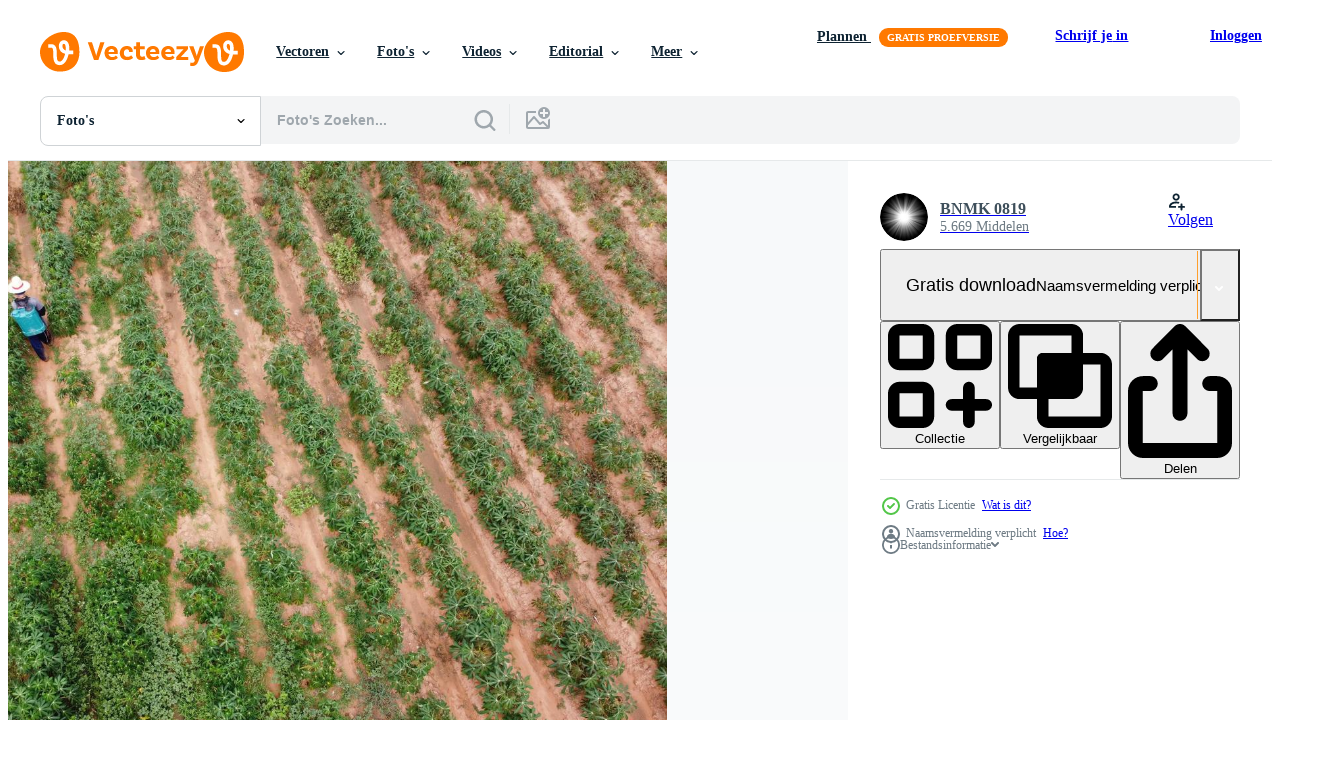

--- FILE ---
content_type: text/html; charset=utf-8
request_url: https://nl.vecteezy.com/resources/4836390/show_related_tags_async_content
body_size: 1266
content:
<turbo-frame id="show-related-tags">
  <h2 class="ez-resource-related__header">Gerelateerde zoekwoorden</h2>

    <div class="splide ez-carousel tags-carousel is-ready" style="--carousel_height: 48px; --additional_height: 0px;" data-controller="carousel search-tag" data-bullets="false" data-loop="false" data-arrows="true">
    <div class="splide__track ez-carousel__track" data-carousel-target="track">
      <ul class="splide__list ez-carousel__inner-wrap" data-carousel-target="innerWrap">
        <li class="search-tag splide__slide ez-carousel__slide" data-carousel-target="slide"><a class="search-tag__tag-link ez-btn ez-btn--light" title="landbouw" data-action="search-tag#sendClickEvent search-tag#performSearch" data-search-tag-verified="true" data-keyword-location="show" href="/gratis-fotos/landbouw">landbouw</a></li><li class="search-tag splide__slide ez-carousel__slide" data-carousel-target="slide"><a class="search-tag__tag-link ez-btn ez-btn--light" title="mens" data-action="search-tag#sendClickEvent search-tag#performSearch" data-search-tag-verified="true" data-keyword-location="show" href="/gratis-fotos/mens">mens</a></li><li class="search-tag splide__slide ez-carousel__slide" data-carousel-target="slide"><a class="search-tag__tag-link ez-btn ez-btn--light" title="boerderij" data-action="search-tag#sendClickEvent search-tag#performSearch" data-search-tag-verified="true" data-keyword-location="show" href="/gratis-fotos/boerderij">boerderij</a></li><li class="search-tag splide__slide ez-carousel__slide" data-carousel-target="slide"><a class="search-tag__tag-link ez-btn ez-btn--light" title="boer" data-action="search-tag#sendClickEvent search-tag#performSearch" data-search-tag-verified="true" data-keyword-location="show" href="/gratis-fotos/boer">boer</a></li><li class="search-tag splide__slide ez-carousel__slide" data-carousel-target="slide"><a class="search-tag__tag-link ez-btn ez-btn--light" title="industrie" data-action="search-tag#sendClickEvent search-tag#performSearch" data-search-tag-verified="true" data-keyword-location="show" href="/gratis-fotos/industrie">industrie</a></li><li class="search-tag splide__slide ez-carousel__slide" data-carousel-target="slide"><a class="search-tag__tag-link ez-btn ez-btn--light" title="milieu" data-action="search-tag#sendClickEvent search-tag#performSearch" data-search-tag-verified="true" data-keyword-location="show" href="/gratis-fotos/milieu">milieu</a></li><li class="search-tag splide__slide ez-carousel__slide" data-carousel-target="slide"><a class="search-tag__tag-link ez-btn ez-btn--light" title="werk" data-action="search-tag#sendClickEvent search-tag#performSearch" data-search-tag-verified="true" data-keyword-location="show" href="/gratis-fotos/werk">werk</a></li><li class="search-tag splide__slide ez-carousel__slide" data-carousel-target="slide"><a class="search-tag__tag-link ez-btn ez-btn--light" title="boom" data-action="search-tag#sendClickEvent search-tag#performSearch" data-search-tag-verified="true" data-keyword-location="show" href="/gratis-fotos/boom">boom</a></li><li class="search-tag splide__slide ez-carousel__slide" data-carousel-target="slide"><a class="search-tag__tag-link ez-btn ez-btn--light" title="controle" data-action="search-tag#sendClickEvent search-tag#performSearch" data-search-tag-verified="true" data-keyword-location="show" href="/gratis-fotos/controle">controle</a></li><li class="search-tag splide__slide ez-carousel__slide" data-carousel-target="slide"><a class="search-tag__tag-link ez-btn ez-btn--light" title="mensen" data-action="search-tag#sendClickEvent search-tag#performSearch" data-search-tag-verified="true" data-keyword-location="show" href="/gratis-fotos/mensen">mensen</a></li><li class="search-tag splide__slide ez-carousel__slide" data-carousel-target="slide"><a class="search-tag__tag-link ez-btn ez-btn--light" title="groen" data-action="search-tag#sendClickEvent search-tag#performSearch" data-search-tag-verified="true" data-keyword-location="show" href="/gratis-fotos/groen">groen</a></li><li class="search-tag splide__slide ez-carousel__slide" data-carousel-target="slide"><a class="search-tag__tag-link ez-btn ez-btn--light" title="natuur" data-action="search-tag#sendClickEvent search-tag#performSearch" data-search-tag-verified="true" data-keyword-location="show" href="/gratis-fotos/natuur">natuur</a></li><li class="search-tag splide__slide ez-carousel__slide" data-carousel-target="slide"><a class="search-tag__tag-link ez-btn ez-btn--light" title="groente" data-action="search-tag#sendClickEvent search-tag#performSearch" data-search-tag-verified="true" data-keyword-location="show" href="/gratis-fotos/groente">groente</a></li>
</ul></div>
    

    <div class="splide__arrows splide__arrows--ltr ez-carousel__arrows"><button class="splide__arrow splide__arrow--prev ez-carousel__arrow ez-carousel__arrow--prev" disabled="disabled" data-carousel-target="arrowPrev" data-test-id="carousel-arrow-prev" data-direction="prev" aria_label="Vorige"><span class="ez-carousel__arrow-wrap"><svg xmlns="http://www.w3.org/2000/svg" viewBox="0 0 5 8" role="img" aria-labelledby="atwetv9t534cqfoqupbw3taq9405b9fg" class="arrow-prev"><desc id="atwetv9t534cqfoqupbw3taq9405b9fg">Vorige</desc><path fill-rule="evenodd" d="M4.707 7.707a1 1 0 0 0 0-1.414L2.414 4l2.293-2.293A1 1 0 0 0 3.293.293l-3 3a1 1 0 0 0 0 1.414l3 3a1 1 0 0 0 1.414 0Z" clip-rule="evenodd"></path></svg>
</span><span class="ez-carousel__gradient"></span></button><button class="splide__arrow splide__arrow--next ez-carousel__arrow ez-carousel__arrow--next" disabled="disabled" data-carousel-target="arrowNext" data-test-id="carousel-arrow-next" data-direction="next" aria_label="Volgende"><span class="ez-carousel__arrow-wrap"><svg xmlns="http://www.w3.org/2000/svg" viewBox="0 0 5 8" role="img" aria-labelledby="a3lr6zpccrib9f4iy6jml5l3pnrgn6gq" class="arrow-next"><desc id="a3lr6zpccrib9f4iy6jml5l3pnrgn6gq">Volgende</desc><path fill-rule="evenodd" d="M.293 7.707a1 1 0 0 1 0-1.414L2.586 4 .293 1.707A1 1 0 0 1 1.707.293l3 3a1 1 0 0 1 0 1.414l-3 3a1 1 0 0 1-1.414 0Z" clip-rule="evenodd"></path></svg>
</span><span class="ez-carousel__gradient"></span></button></div>
</div></turbo-frame>


--- FILE ---
content_type: text/html; charset=utf-8
request_url: https://nl.vecteezy.com/resources/4836390/show_related_grids_async_content
body_size: 12666
content:
<turbo-frame id="show-related-resources">

  <div data-conversions-category="Gerelateerde Foto&#39;s" class="">
    <h2 class="ez-resource-related__header">
      Gerelateerde Foto&#39;s
    </h2>

    <ul class="ez-resource-grid ez-resource-grid--main-grid  is-hidden" id="false" data-controller="grid contributor-info" data-grid-track-truncation-value="false" data-max-rows="50" data-row-height="240" data-instant-grid="false" data-truncate-results="false" data-testid="related-resources" data-labels="free" style="--free: &#39;Gratis&#39;;">

  <li class="ez-resource-grid__item ez-resource-thumb ez-resource-thumb--pro" data-controller="grid-item-decorator" data-position="{{position}}" data-item-id="15176651" data-pro="true" data-grid-target="gridItem" data-w="300" data-h="200" data-grid-item-decorator-free-label-value="Gratis" data-action="mouseenter-&gt;grid-item-decorator#hoverThumb:once" data-grid-item-decorator-item-pro-param="Pro" data-grid-item-decorator-resource-id-param="15176651" data-grid-item-decorator-content-type-param="Content-photo" data-grid-item-decorator-image-src-param="https://static.vecteezy.com/system/resources/previews/015/176/651/non_2x/asian-farmer-uses-herbicides-insecticides-chemical-spray-to-get-rid-of-weeds-and-insects-or-plant-disease-in-agricultural-land-cause-air-pollution-environmental-agriculture-chemicals-concept-photo.jpg" data-grid-item-decorator-pinterest-url-param="https://nl.vecteezy.com/foto/[base64]" data-grid-item-decorator-seo-page-description-param="Aziatisch boer toepassingen herbiciden, insecticiden chemisch verstuiven naar krijgen ontdoen van onkruid en insecten of fabriek ziekte in agrarisch land. oorzaak lucht vervuiling. milieu , landbouw Chemicaliën concept." data-grid-item-decorator-user-id-param="9528442" data-grid-item-decorator-user-display-name-param="Sanhanat Pimpa" data-grid-item-decorator-avatar-src-param="https://static.vecteezy.com/system/user/avatar/9528442/medium_Capture.JPG" data-grid-item-decorator-uploads-path-param="/leden/atitayapimpa1234605017/uploads">

  <script type="application/ld+json" id="media_schema">
  {"@context":"https://schema.org","@type":"ImageObject","name":"Aziatisch boer toepassingen herbiciden, insecticiden chemisch verstuiven naar krijgen ontdoen van onkruid en insecten of fabriek ziekte in agrarisch land. oorzaak lucht vervuiling. milieu , landbouw Chemicaliën concept.","uploadDate":"2022-12-04T17:42:09-06:00","thumbnailUrl":"https://static.vecteezy.com/ti/gratis-fotos/t1/[base64].jpg","contentUrl":"https://static.vecteezy.com/ti/gratis-fotos/p1/[base64].jpg","sourceOrganization":"Vecteezy","license":"https://support.vecteezy.com/en_us/new-vecteezy-licensing-ByHivesvt","acquireLicensePage":"https://nl.vecteezy.com/foto/[base64]","creator":{"@type":"Person","name":"Sanhanat Pimpa"},"copyrightNotice":"Sanhanat Pimpa","creditText":"Vecteezy"}
</script>


<a href="/foto/[base64]" class="ez-resource-thumb__link" title="Aziatisch boer toepassingen herbiciden, insecticiden chemisch verstuiven naar krijgen ontdoen van onkruid en insecten of fabriek ziekte in agrarisch land. oorzaak lucht vervuiling. milieu , landbouw Chemicaliën concept." style="--height: 200; --width: 300; " data-action="click-&gt;grid#trackResourceClick mouseenter-&gt;grid#trackResourceHover" data-content-type="photo" data-controller="ez-hover-intent" data-previews-srcs="[&quot;https://static.vecteezy.com/ti/gratis-fotos/p1/[base64].jpg&quot;,&quot;https://static.vecteezy.com/ti/gratis-fotos/p2/[base64].jpg&quot;]" data-pro="true" data-resource-id="15176651" data-grid-item-decorator-target="link">
    <img src="https://static.vecteezy.com/ti/gratis-fotos/t2/[base64].jpg" srcset="https://static.vecteezy.com/ti/gratis-fotos/t1/[base64].jpg 2x, https://static.vecteezy.com/ti/gratis-fotos/t2/[base64].jpg 1x" class="ez-resource-thumb__img" loading="lazy" decoding="async" width="300" height="200" alt="Aziatisch boer toepassingen herbiciden, insecticiden chemisch verstuiven naar krijgen ontdoen van onkruid en insecten of fabriek ziekte in agrarisch land. oorzaak lucht vervuiling. milieu , landbouw Chemicaliën concept. foto">

</a>

  <div class="ez-resource-thumb__label-wrap"></div>
  

  <div class="ez-resource-thumb__hover-state"></div>
</li><li class="ez-resource-grid__item ez-resource-thumb ez-resource-thumb--pro" data-controller="grid-item-decorator" data-position="{{position}}" data-item-id="13095366" data-pro="true" data-grid-target="gridItem" data-w="300" data-h="200" data-grid-item-decorator-free-label-value="Gratis" data-action="mouseenter-&gt;grid-item-decorator#hoverThumb:once" data-grid-item-decorator-item-pro-param="Pro" data-grid-item-decorator-resource-id-param="13095366" data-grid-item-decorator-content-type-param="Content-photo" data-grid-item-decorator-image-src-param="https://static.vecteezy.com/system/resources/previews/013/095/366/non_2x/farmers-spray-herbicides-or-pesticides-in-rice-fields-agriculture-and-agribusiness-agricultural-industry-photo.jpg" data-grid-item-decorator-pinterest-url-param="https://nl.vecteezy.com/foto/13095366-boeren-verstuiven-herbiciden-of-pesticiden-in-rijst-velden-landbouw-en-agrarische-sector-agrarisch-industrie" data-grid-item-decorator-seo-page-description-param="boeren verstuiven herbiciden of pesticiden in rijst- velden. landbouw en agrarische sector, agrarisch industrie." data-grid-item-decorator-user-id-param="8702043" data-grid-item-decorator-user-display-name-param="Sutthiphong Chandaeng" data-grid-item-decorator-avatar-src-param="https://static.vecteezy.com/system/user/avatar/8702043/medium_IMG_5427.PNG" data-grid-item-decorator-uploads-path-param="/leden/sutthiphong08/uploads">

  <script type="application/ld+json" id="media_schema">
  {"@context":"https://schema.org","@type":"ImageObject","name":"boeren verstuiven herbiciden of pesticiden in rijst- velden. landbouw en agrarische sector, agrarisch industrie.","uploadDate":"2022-10-17T12:24:13-05:00","thumbnailUrl":"https://static.vecteezy.com/ti/gratis-fotos/t1/13095366-boeren-verstuiven-herbiciden-of-pesticiden-in-rijst-velden-landbouw-en-agrarische-sector-agrarisch-industrie-foto.jpg","contentUrl":"https://static.vecteezy.com/ti/gratis-fotos/p1/13095366-boeren-verstuiven-herbiciden-of-pesticiden-in-rijst-velden-landbouw-en-agrarische-sector-agrarisch-industrie-foto.jpg","sourceOrganization":"Vecteezy","license":"https://support.vecteezy.com/en_us/new-vecteezy-licensing-ByHivesvt","acquireLicensePage":"https://nl.vecteezy.com/foto/13095366-boeren-verstuiven-herbiciden-of-pesticiden-in-rijst-velden-landbouw-en-agrarische-sector-agrarisch-industrie","creator":{"@type":"Person","name":"Sutthiphong Chandaeng"},"copyrightNotice":"Sutthiphong Chandaeng","creditText":"Vecteezy"}
</script>


<a href="/foto/13095366-boeren-verstuiven-herbiciden-of-pesticiden-in-rijst-velden-landbouw-en-agrarische-sector-agrarisch-industrie" class="ez-resource-thumb__link" title="boeren verstuiven herbiciden of pesticiden in rijst- velden. landbouw en agrarische sector, agrarisch industrie." style="--height: 200; --width: 300; " data-action="click-&gt;grid#trackResourceClick mouseenter-&gt;grid#trackResourceHover" data-content-type="photo" data-controller="ez-hover-intent" data-previews-srcs="[&quot;https://static.vecteezy.com/ti/gratis-fotos/p1/13095366-boeren-verstuiven-herbiciden-of-pesticiden-in-rijst-velden-landbouw-en-agrarische-sector-agrarisch-industrie-foto.jpg&quot;,&quot;https://static.vecteezy.com/ti/gratis-fotos/p2/13095366-boeren-verstuiven-herbiciden-of-pesticiden-in-rijst-velden-landbouw-en-agrarische-sector-agrarisch-industrie-foto.jpg&quot;]" data-pro="true" data-resource-id="13095366" data-grid-item-decorator-target="link">
    <img src="https://static.vecteezy.com/ti/gratis-fotos/t2/13095366-boeren-verstuiven-herbiciden-of-pesticiden-in-rijst-velden-landbouw-en-agrarische-sector-agrarisch-industrie-foto.jpg" srcset="https://static.vecteezy.com/ti/gratis-fotos/t1/13095366-boeren-verstuiven-herbiciden-of-pesticiden-in-rijst-velden-landbouw-en-agrarische-sector-agrarisch-industrie-foto.jpg 2x, https://static.vecteezy.com/ti/gratis-fotos/t2/13095366-boeren-verstuiven-herbiciden-of-pesticiden-in-rijst-velden-landbouw-en-agrarische-sector-agrarisch-industrie-foto.jpg 1x" class="ez-resource-thumb__img" loading="lazy" decoding="async" width="300" height="200" alt="boeren verstuiven herbiciden of pesticiden in rijst- velden. landbouw en agrarische sector, agrarisch industrie. foto">

</a>

  <div class="ez-resource-thumb__label-wrap"></div>
  

  <div class="ez-resource-thumb__hover-state"></div>
</li><li class="ez-resource-grid__item ez-resource-thumb ez-resource-thumb--pro" data-controller="grid-item-decorator" data-position="{{position}}" data-item-id="13095175" data-pro="true" data-grid-target="gridItem" data-w="300" data-h="200" data-grid-item-decorator-free-label-value="Gratis" data-action="mouseenter-&gt;grid-item-decorator#hoverThumb:once" data-grid-item-decorator-item-pro-param="Pro" data-grid-item-decorator-resource-id-param="13095175" data-grid-item-decorator-content-type-param="Content-photo" data-grid-item-decorator-image-src-param="https://static.vecteezy.com/system/resources/previews/013/095/175/non_2x/farmers-spray-herbicides-or-pesticides-in-rice-fields-agriculture-and-agribusiness-agricultural-industry-photo.jpg" data-grid-item-decorator-pinterest-url-param="https://nl.vecteezy.com/foto/13095175-boeren-verstuiven-herbiciden-of-pesticiden-in-rijst-velden-landbouw-en-agrarische-sector-agrarisch-industrie" data-grid-item-decorator-seo-page-description-param="boeren verstuiven herbiciden of pesticiden in rijst- velden. landbouw en agrarische sector, agrarisch industrie." data-grid-item-decorator-user-id-param="8702043" data-grid-item-decorator-user-display-name-param="Sutthiphong Chandaeng" data-grid-item-decorator-avatar-src-param="https://static.vecteezy.com/system/user/avatar/8702043/medium_IMG_5427.PNG" data-grid-item-decorator-uploads-path-param="/leden/sutthiphong08/uploads">

  <script type="application/ld+json" id="media_schema">
  {"@context":"https://schema.org","@type":"ImageObject","name":"boeren verstuiven herbiciden of pesticiden in rijst- velden. landbouw en agrarische sector, agrarisch industrie.","uploadDate":"2022-10-17T12:19:01-05:00","thumbnailUrl":"https://static.vecteezy.com/ti/gratis-fotos/t1/13095175-boeren-verstuiven-herbiciden-of-pesticiden-in-rijst-velden-landbouw-en-agrarische-sector-agrarisch-industrie-foto.jpg","contentUrl":"https://static.vecteezy.com/ti/gratis-fotos/p1/13095175-boeren-verstuiven-herbiciden-of-pesticiden-in-rijst-velden-landbouw-en-agrarische-sector-agrarisch-industrie-foto.jpg","sourceOrganization":"Vecteezy","license":"https://support.vecteezy.com/en_us/new-vecteezy-licensing-ByHivesvt","acquireLicensePage":"https://nl.vecteezy.com/foto/13095175-boeren-verstuiven-herbiciden-of-pesticiden-in-rijst-velden-landbouw-en-agrarische-sector-agrarisch-industrie","creator":{"@type":"Person","name":"Sutthiphong Chandaeng"},"copyrightNotice":"Sutthiphong Chandaeng","creditText":"Vecteezy"}
</script>


<a href="/foto/13095175-boeren-verstuiven-herbiciden-of-pesticiden-in-rijst-velden-landbouw-en-agrarische-sector-agrarisch-industrie" class="ez-resource-thumb__link" title="boeren verstuiven herbiciden of pesticiden in rijst- velden. landbouw en agrarische sector, agrarisch industrie." style="--height: 200; --width: 300; " data-action="click-&gt;grid#trackResourceClick mouseenter-&gt;grid#trackResourceHover" data-content-type="photo" data-controller="ez-hover-intent" data-previews-srcs="[&quot;https://static.vecteezy.com/ti/gratis-fotos/p1/13095175-boeren-verstuiven-herbiciden-of-pesticiden-in-rijst-velden-landbouw-en-agrarische-sector-agrarisch-industrie-foto.jpg&quot;,&quot;https://static.vecteezy.com/ti/gratis-fotos/p2/13095175-boeren-verstuiven-herbiciden-of-pesticiden-in-rijst-velden-landbouw-en-agrarische-sector-agrarisch-industrie-foto.jpg&quot;]" data-pro="true" data-resource-id="13095175" data-grid-item-decorator-target="link">
    <img src="https://static.vecteezy.com/ti/gratis-fotos/t2/13095175-boeren-verstuiven-herbiciden-of-pesticiden-in-rijst-velden-landbouw-en-agrarische-sector-agrarisch-industrie-foto.jpg" srcset="https://static.vecteezy.com/ti/gratis-fotos/t1/13095175-boeren-verstuiven-herbiciden-of-pesticiden-in-rijst-velden-landbouw-en-agrarische-sector-agrarisch-industrie-foto.jpg 2x, https://static.vecteezy.com/ti/gratis-fotos/t2/13095175-boeren-verstuiven-herbiciden-of-pesticiden-in-rijst-velden-landbouw-en-agrarische-sector-agrarisch-industrie-foto.jpg 1x" class="ez-resource-thumb__img" loading="lazy" decoding="async" width="300" height="200" alt="boeren verstuiven herbiciden of pesticiden in rijst- velden. landbouw en agrarische sector, agrarisch industrie. foto">

</a>

  <div class="ez-resource-thumb__label-wrap"></div>
  

  <div class="ez-resource-thumb__hover-state"></div>
</li><li class="ez-resource-grid__item ez-resource-thumb ez-resource-thumb--pro" data-controller="grid-item-decorator" data-position="{{position}}" data-item-id="13095371" data-pro="true" data-grid-target="gridItem" data-w="300" data-h="200" data-grid-item-decorator-free-label-value="Gratis" data-action="mouseenter-&gt;grid-item-decorator#hoverThumb:once" data-grid-item-decorator-item-pro-param="Pro" data-grid-item-decorator-resource-id-param="13095371" data-grid-item-decorator-content-type-param="Content-photo" data-grid-item-decorator-image-src-param="https://static.vecteezy.com/system/resources/previews/013/095/371/non_2x/farmers-spray-herbicides-or-pesticides-in-rice-fields-agriculture-and-agribusiness-agricultural-industry-photo.jpg" data-grid-item-decorator-pinterest-url-param="https://nl.vecteezy.com/foto/13095371-boeren-verstuiven-herbiciden-of-pesticiden-in-rijst-velden-landbouw-en-agrarische-sector-agrarisch-industrie" data-grid-item-decorator-seo-page-description-param="boeren verstuiven herbiciden of pesticiden in rijst- velden. landbouw en agrarische sector, agrarisch industrie." data-grid-item-decorator-user-id-param="8702043" data-grid-item-decorator-user-display-name-param="Sutthiphong Chandaeng" data-grid-item-decorator-avatar-src-param="https://static.vecteezy.com/system/user/avatar/8702043/medium_IMG_5427.PNG" data-grid-item-decorator-uploads-path-param="/leden/sutthiphong08/uploads">

  <script type="application/ld+json" id="media_schema">
  {"@context":"https://schema.org","@type":"ImageObject","name":"boeren verstuiven herbiciden of pesticiden in rijst- velden. landbouw en agrarische sector, agrarisch industrie.","uploadDate":"2022-10-17T12:24:21-05:00","thumbnailUrl":"https://static.vecteezy.com/ti/gratis-fotos/t1/13095371-boeren-verstuiven-herbiciden-of-pesticiden-in-rijst-velden-landbouw-en-agrarische-sector-agrarisch-industrie-foto.jpg","contentUrl":"https://static.vecteezy.com/ti/gratis-fotos/p1/13095371-boeren-verstuiven-herbiciden-of-pesticiden-in-rijst-velden-landbouw-en-agrarische-sector-agrarisch-industrie-foto.jpg","sourceOrganization":"Vecteezy","license":"https://support.vecteezy.com/en_us/new-vecteezy-licensing-ByHivesvt","acquireLicensePage":"https://nl.vecteezy.com/foto/13095371-boeren-verstuiven-herbiciden-of-pesticiden-in-rijst-velden-landbouw-en-agrarische-sector-agrarisch-industrie","creator":{"@type":"Person","name":"Sutthiphong Chandaeng"},"copyrightNotice":"Sutthiphong Chandaeng","creditText":"Vecteezy"}
</script>


<a href="/foto/13095371-boeren-verstuiven-herbiciden-of-pesticiden-in-rijst-velden-landbouw-en-agrarische-sector-agrarisch-industrie" class="ez-resource-thumb__link" title="boeren verstuiven herbiciden of pesticiden in rijst- velden. landbouw en agrarische sector, agrarisch industrie." style="--height: 200; --width: 300; " data-action="click-&gt;grid#trackResourceClick mouseenter-&gt;grid#trackResourceHover" data-content-type="photo" data-controller="ez-hover-intent" data-previews-srcs="[&quot;https://static.vecteezy.com/ti/gratis-fotos/p1/13095371-boeren-verstuiven-herbiciden-of-pesticiden-in-rijst-velden-landbouw-en-agrarische-sector-agrarisch-industrie-foto.jpg&quot;,&quot;https://static.vecteezy.com/ti/gratis-fotos/p2/13095371-boeren-verstuiven-herbiciden-of-pesticiden-in-rijst-velden-landbouw-en-agrarische-sector-agrarisch-industrie-foto.jpg&quot;]" data-pro="true" data-resource-id="13095371" data-grid-item-decorator-target="link">
    <img src="https://static.vecteezy.com/ti/gratis-fotos/t2/13095371-boeren-verstuiven-herbiciden-of-pesticiden-in-rijst-velden-landbouw-en-agrarische-sector-agrarisch-industrie-foto.jpg" srcset="https://static.vecteezy.com/ti/gratis-fotos/t1/13095371-boeren-verstuiven-herbiciden-of-pesticiden-in-rijst-velden-landbouw-en-agrarische-sector-agrarisch-industrie-foto.jpg 2x, https://static.vecteezy.com/ti/gratis-fotos/t2/13095371-boeren-verstuiven-herbiciden-of-pesticiden-in-rijst-velden-landbouw-en-agrarische-sector-agrarisch-industrie-foto.jpg 1x" class="ez-resource-thumb__img" loading="lazy" decoding="async" width="300" height="200" alt="boeren verstuiven herbiciden of pesticiden in rijst- velden. landbouw en agrarische sector, agrarisch industrie. foto">

</a>

  <div class="ez-resource-thumb__label-wrap"></div>
  

  <div class="ez-resource-thumb__hover-state"></div>
</li><li class="ez-resource-grid__item ez-resource-thumb ez-resource-thumb--pro" data-controller="grid-item-decorator" data-position="{{position}}" data-item-id="13095169" data-pro="true" data-grid-target="gridItem" data-w="300" data-h="200" data-grid-item-decorator-free-label-value="Gratis" data-action="mouseenter-&gt;grid-item-decorator#hoverThumb:once" data-grid-item-decorator-item-pro-param="Pro" data-grid-item-decorator-resource-id-param="13095169" data-grid-item-decorator-content-type-param="Content-photo" data-grid-item-decorator-image-src-param="https://static.vecteezy.com/system/resources/previews/013/095/169/non_2x/farmers-spray-herbicides-or-pesticides-in-rice-fields-agriculture-and-agribusiness-agricultural-industry-photo.jpg" data-grid-item-decorator-pinterest-url-param="https://nl.vecteezy.com/foto/13095169-boeren-verstuiven-herbiciden-of-pesticiden-in-rijst-velden-landbouw-en-agrarische-sector-agrarisch-industrie" data-grid-item-decorator-seo-page-description-param="boeren verstuiven herbiciden of pesticiden in rijst- velden. landbouw en agrarische sector, agrarisch industrie." data-grid-item-decorator-user-id-param="8702043" data-grid-item-decorator-user-display-name-param="Sutthiphong Chandaeng" data-grid-item-decorator-avatar-src-param="https://static.vecteezy.com/system/user/avatar/8702043/medium_IMG_5427.PNG" data-grid-item-decorator-uploads-path-param="/leden/sutthiphong08/uploads">

  <script type="application/ld+json" id="media_schema">
  {"@context":"https://schema.org","@type":"ImageObject","name":"boeren verstuiven herbiciden of pesticiden in rijst- velden. landbouw en agrarische sector, agrarisch industrie.","uploadDate":"2022-10-17T12:18:53-05:00","thumbnailUrl":"https://static.vecteezy.com/ti/gratis-fotos/t1/13095169-boeren-verstuiven-herbiciden-of-pesticiden-in-rijst-velden-landbouw-en-agrarische-sector-agrarisch-industrie-foto.jpg","contentUrl":"https://static.vecteezy.com/ti/gratis-fotos/p1/13095169-boeren-verstuiven-herbiciden-of-pesticiden-in-rijst-velden-landbouw-en-agrarische-sector-agrarisch-industrie-foto.jpg","sourceOrganization":"Vecteezy","license":"https://support.vecteezy.com/en_us/new-vecteezy-licensing-ByHivesvt","acquireLicensePage":"https://nl.vecteezy.com/foto/13095169-boeren-verstuiven-herbiciden-of-pesticiden-in-rijst-velden-landbouw-en-agrarische-sector-agrarisch-industrie","creator":{"@type":"Person","name":"Sutthiphong Chandaeng"},"copyrightNotice":"Sutthiphong Chandaeng","creditText":"Vecteezy"}
</script>


<a href="/foto/13095169-boeren-verstuiven-herbiciden-of-pesticiden-in-rijst-velden-landbouw-en-agrarische-sector-agrarisch-industrie" class="ez-resource-thumb__link" title="boeren verstuiven herbiciden of pesticiden in rijst- velden. landbouw en agrarische sector, agrarisch industrie." style="--height: 200; --width: 300; " data-action="click-&gt;grid#trackResourceClick mouseenter-&gt;grid#trackResourceHover" data-content-type="photo" data-controller="ez-hover-intent" data-previews-srcs="[&quot;https://static.vecteezy.com/ti/gratis-fotos/p1/13095169-boeren-verstuiven-herbiciden-of-pesticiden-in-rijst-velden-landbouw-en-agrarische-sector-agrarisch-industrie-foto.jpg&quot;,&quot;https://static.vecteezy.com/ti/gratis-fotos/p2/13095169-boeren-verstuiven-herbiciden-of-pesticiden-in-rijst-velden-landbouw-en-agrarische-sector-agrarisch-industrie-foto.jpg&quot;]" data-pro="true" data-resource-id="13095169" data-grid-item-decorator-target="link">
    <img src="https://static.vecteezy.com/ti/gratis-fotos/t2/13095169-boeren-verstuiven-herbiciden-of-pesticiden-in-rijst-velden-landbouw-en-agrarische-sector-agrarisch-industrie-foto.jpg" srcset="https://static.vecteezy.com/ti/gratis-fotos/t1/13095169-boeren-verstuiven-herbiciden-of-pesticiden-in-rijst-velden-landbouw-en-agrarische-sector-agrarisch-industrie-foto.jpg 2x, https://static.vecteezy.com/ti/gratis-fotos/t2/13095169-boeren-verstuiven-herbiciden-of-pesticiden-in-rijst-velden-landbouw-en-agrarische-sector-agrarisch-industrie-foto.jpg 1x" class="ez-resource-thumb__img" loading="lazy" decoding="async" width="300" height="200" alt="boeren verstuiven herbiciden of pesticiden in rijst- velden. landbouw en agrarische sector, agrarisch industrie. foto">

</a>

  <div class="ez-resource-thumb__label-wrap"></div>
  

  <div class="ez-resource-thumb__hover-state"></div>
</li><li class="ez-resource-grid__item ez-resource-thumb ez-resource-thumb--pro" data-controller="grid-item-decorator" data-position="{{position}}" data-item-id="22777142" data-pro="true" data-grid-target="gridItem" data-w="133" data-h="200" data-grid-item-decorator-free-label-value="Gratis" data-action="mouseenter-&gt;grid-item-decorator#hoverThumb:once" data-grid-item-decorator-item-pro-param="Pro" data-grid-item-decorator-resource-id-param="22777142" data-grid-item-decorator-content-type-param="Content-photo" data-grid-item-decorator-image-src-param="https://static.vecteezy.com/system/resources/previews/022/777/142/non_2x/the-early-risers-a-portrait-of-farmers-tending-their-crops-at-sunrise-photo.jpg" data-grid-item-decorator-pinterest-url-param="https://nl.vecteezy.com/foto/22777142-de-vroeg-stijgers-een-portret-van-boeren-neigen-hun-gewassen-bij-zonsopkomst" data-grid-item-decorator-seo-page-description-param="de vroeg stijgers een portret van boeren neigen hun gewassen Bij zonsopkomst" data-grid-item-decorator-user-id-param="12179323" data-grid-item-decorator-user-display-name-param="Ihlasul Amal" data-grid-item-decorator-avatar-src-param="https://static.vecteezy.com/system/user/avatar/12179323/medium_IMG_20230429_115157.jpg" data-grid-item-decorator-uploads-path-param="/leden/cheanciboriduy52782/uploads">

  <script type="application/ld+json" id="media_schema">
  {"@context":"https://schema.org","@type":"ImageObject","name":"de vroeg stijgers een portret van boeren neigen hun gewassen Bij zonsopkomst","uploadDate":"2023-04-12T23:29:27-05:00","thumbnailUrl":"https://static.vecteezy.com/ti/gratis-fotos/t1/22777142-de-vroeg-stijgers-een-portret-van-boeren-neigen-hun-gewassen-bij-zonsopkomst-foto.jpg","contentUrl":"https://static.vecteezy.com/ti/gratis-fotos/p1/22777142-de-vroeg-stijgers-een-portret-van-boeren-neigen-hun-gewassen-bij-zonsopkomst-foto.jpg","sourceOrganization":"Vecteezy","license":"https://support.vecteezy.com/en_us/new-vecteezy-licensing-ByHivesvt","acquireLicensePage":"https://nl.vecteezy.com/foto/22777142-de-vroeg-stijgers-een-portret-van-boeren-neigen-hun-gewassen-bij-zonsopkomst","creator":{"@type":"Person","name":"Ihlasul Amal"},"copyrightNotice":"Ihlasul Amal","creditText":"Vecteezy"}
</script>


<a href="/foto/22777142-de-vroeg-stijgers-een-portret-van-boeren-neigen-hun-gewassen-bij-zonsopkomst" class="ez-resource-thumb__link" title="de vroeg stijgers een portret van boeren neigen hun gewassen Bij zonsopkomst" style="--height: 200; --width: 133; " data-action="click-&gt;grid#trackResourceClick mouseenter-&gt;grid#trackResourceHover" data-content-type="photo" data-controller="ez-hover-intent" data-previews-srcs="[&quot;https://static.vecteezy.com/ti/gratis-fotos/p1/22777142-de-vroeg-stijgers-een-portret-van-boeren-neigen-hun-gewassen-bij-zonsopkomst-foto.jpg&quot;,&quot;https://static.vecteezy.com/ti/gratis-fotos/p2/22777142-de-vroeg-stijgers-een-portret-van-boeren-neigen-hun-gewassen-bij-zonsopkomst-foto.jpg&quot;]" data-pro="true" data-resource-id="22777142" data-grid-item-decorator-target="link">
    <img src="https://static.vecteezy.com/ti/gratis-fotos/t2/22777142-de-vroeg-stijgers-een-portret-van-boeren-neigen-hun-gewassen-bij-zonsopkomst-foto.jpg" srcset="https://static.vecteezy.com/ti/gratis-fotos/t1/22777142-de-vroeg-stijgers-een-portret-van-boeren-neigen-hun-gewassen-bij-zonsopkomst-foto.jpg 2x, https://static.vecteezy.com/ti/gratis-fotos/t2/22777142-de-vroeg-stijgers-een-portret-van-boeren-neigen-hun-gewassen-bij-zonsopkomst-foto.jpg 1x" class="ez-resource-thumb__img" loading="lazy" decoding="async" width="133" height="200" alt="de vroeg stijgers een portret van boeren neigen hun gewassen Bij zonsopkomst foto">

</a>

  <div class="ez-resource-thumb__label-wrap"></div>
  

  <div class="ez-resource-thumb__hover-state"></div>
</li><li class="ez-resource-grid__item ez-resource-thumb ez-resource-thumb--pro" data-controller="grid-item-decorator" data-position="{{position}}" data-item-id="22806393" data-pro="true" data-grid-target="gridItem" data-w="133" data-h="200" data-grid-item-decorator-free-label-value="Gratis" data-action="mouseenter-&gt;grid-item-decorator#hoverThumb:once" data-grid-item-decorator-item-pro-param="Pro" data-grid-item-decorator-resource-id-param="22806393" data-grid-item-decorator-content-type-param="Content-photo" data-grid-item-decorator-image-src-param="https://static.vecteezy.com/system/resources/previews/022/806/393/non_2x/the-early-risers-a-portrait-of-farmers-tending-their-crops-at-sunrise-photo.jpg" data-grid-item-decorator-pinterest-url-param="https://nl.vecteezy.com/foto/22806393-de-vroeg-stijgers-een-portret-van-boeren-neigen-hun-gewassen-bij-zonsopkomst" data-grid-item-decorator-seo-page-description-param="de vroeg stijgers een portret van boeren neigen hun gewassen Bij zonsopkomst" data-grid-item-decorator-user-id-param="12179323" data-grid-item-decorator-user-display-name-param="Ihlasul Amal" data-grid-item-decorator-avatar-src-param="https://static.vecteezy.com/system/user/avatar/12179323/medium_IMG_20230429_115157.jpg" data-grid-item-decorator-uploads-path-param="/leden/cheanciboriduy52782/uploads">

  <script type="application/ld+json" id="media_schema">
  {"@context":"https://schema.org","@type":"ImageObject","name":"de vroeg stijgers een portret van boeren neigen hun gewassen Bij zonsopkomst","uploadDate":"2023-04-13T12:33:07-05:00","thumbnailUrl":"https://static.vecteezy.com/ti/gratis-fotos/t1/22806393-de-vroeg-stijgers-een-portret-van-boeren-neigen-hun-gewassen-bij-zonsopkomst-foto.jpg","contentUrl":"https://static.vecteezy.com/ti/gratis-fotos/p1/22806393-de-vroeg-stijgers-een-portret-van-boeren-neigen-hun-gewassen-bij-zonsopkomst-foto.jpg","sourceOrganization":"Vecteezy","license":"https://support.vecteezy.com/en_us/new-vecteezy-licensing-ByHivesvt","acquireLicensePage":"https://nl.vecteezy.com/foto/22806393-de-vroeg-stijgers-een-portret-van-boeren-neigen-hun-gewassen-bij-zonsopkomst","creator":{"@type":"Person","name":"Ihlasul Amal"},"copyrightNotice":"Ihlasul Amal","creditText":"Vecteezy"}
</script>


<a href="/foto/22806393-de-vroeg-stijgers-een-portret-van-boeren-neigen-hun-gewassen-bij-zonsopkomst" class="ez-resource-thumb__link" title="de vroeg stijgers een portret van boeren neigen hun gewassen Bij zonsopkomst" style="--height: 200; --width: 133; " data-action="click-&gt;grid#trackResourceClick mouseenter-&gt;grid#trackResourceHover" data-content-type="photo" data-controller="ez-hover-intent" data-previews-srcs="[&quot;https://static.vecteezy.com/ti/gratis-fotos/p1/22806393-de-vroeg-stijgers-een-portret-van-boeren-neigen-hun-gewassen-bij-zonsopkomst-foto.jpg&quot;,&quot;https://static.vecteezy.com/ti/gratis-fotos/p2/22806393-de-vroeg-stijgers-een-portret-van-boeren-neigen-hun-gewassen-bij-zonsopkomst-foto.jpg&quot;]" data-pro="true" data-resource-id="22806393" data-grid-item-decorator-target="link">
    <img src="https://static.vecteezy.com/ti/gratis-fotos/t2/22806393-de-vroeg-stijgers-een-portret-van-boeren-neigen-hun-gewassen-bij-zonsopkomst-foto.jpg" srcset="https://static.vecteezy.com/ti/gratis-fotos/t1/22806393-de-vroeg-stijgers-een-portret-van-boeren-neigen-hun-gewassen-bij-zonsopkomst-foto.jpg 2x, https://static.vecteezy.com/ti/gratis-fotos/t2/22806393-de-vroeg-stijgers-een-portret-van-boeren-neigen-hun-gewassen-bij-zonsopkomst-foto.jpg 1x" class="ez-resource-thumb__img" loading="lazy" decoding="async" width="133" height="200" alt="de vroeg stijgers een portret van boeren neigen hun gewassen Bij zonsopkomst foto">

</a>

  <div class="ez-resource-thumb__label-wrap"></div>
  

  <div class="ez-resource-thumb__hover-state"></div>
</li><li class="ez-resource-grid__item ez-resource-thumb ez-resource-thumb--pro" data-controller="grid-item-decorator" data-position="{{position}}" data-item-id="22777144" data-pro="true" data-grid-target="gridItem" data-w="133" data-h="200" data-grid-item-decorator-free-label-value="Gratis" data-action="mouseenter-&gt;grid-item-decorator#hoverThumb:once" data-grid-item-decorator-item-pro-param="Pro" data-grid-item-decorator-resource-id-param="22777144" data-grid-item-decorator-content-type-param="Content-photo" data-grid-item-decorator-image-src-param="https://static.vecteezy.com/system/resources/previews/022/777/144/non_2x/the-early-risers-a-portrait-of-farmers-tending-their-crops-at-sunrise-photo.jpg" data-grid-item-decorator-pinterest-url-param="https://nl.vecteezy.com/foto/22777144-de-vroeg-stijgers-een-portret-van-boeren-neigen-hun-gewassen-bij-zonsopkomst" data-grid-item-decorator-seo-page-description-param="de vroeg stijgers een portret van boeren neigen hun gewassen Bij zonsopkomst" data-grid-item-decorator-user-id-param="12179323" data-grid-item-decorator-user-display-name-param="Ihlasul Amal" data-grid-item-decorator-avatar-src-param="https://static.vecteezy.com/system/user/avatar/12179323/medium_IMG_20230429_115157.jpg" data-grid-item-decorator-uploads-path-param="/leden/cheanciboriduy52782/uploads">

  <script type="application/ld+json" id="media_schema">
  {"@context":"https://schema.org","@type":"ImageObject","name":"de vroeg stijgers een portret van boeren neigen hun gewassen Bij zonsopkomst","uploadDate":"2023-04-12T23:29:38-05:00","thumbnailUrl":"https://static.vecteezy.com/ti/gratis-fotos/t1/22777144-de-vroeg-stijgers-een-portret-van-boeren-neigen-hun-gewassen-bij-zonsopkomst-foto.jpg","contentUrl":"https://static.vecteezy.com/ti/gratis-fotos/p1/22777144-de-vroeg-stijgers-een-portret-van-boeren-neigen-hun-gewassen-bij-zonsopkomst-foto.jpg","sourceOrganization":"Vecteezy","license":"https://support.vecteezy.com/en_us/new-vecteezy-licensing-ByHivesvt","acquireLicensePage":"https://nl.vecteezy.com/foto/22777144-de-vroeg-stijgers-een-portret-van-boeren-neigen-hun-gewassen-bij-zonsopkomst","creator":{"@type":"Person","name":"Ihlasul Amal"},"copyrightNotice":"Ihlasul Amal","creditText":"Vecteezy"}
</script>


<a href="/foto/22777144-de-vroeg-stijgers-een-portret-van-boeren-neigen-hun-gewassen-bij-zonsopkomst" class="ez-resource-thumb__link" title="de vroeg stijgers een portret van boeren neigen hun gewassen Bij zonsopkomst" style="--height: 200; --width: 133; " data-action="click-&gt;grid#trackResourceClick mouseenter-&gt;grid#trackResourceHover" data-content-type="photo" data-controller="ez-hover-intent" data-previews-srcs="[&quot;https://static.vecteezy.com/ti/gratis-fotos/p1/22777144-de-vroeg-stijgers-een-portret-van-boeren-neigen-hun-gewassen-bij-zonsopkomst-foto.jpg&quot;,&quot;https://static.vecteezy.com/ti/gratis-fotos/p2/22777144-de-vroeg-stijgers-een-portret-van-boeren-neigen-hun-gewassen-bij-zonsopkomst-foto.jpg&quot;]" data-pro="true" data-resource-id="22777144" data-grid-item-decorator-target="link">
    <img src="https://static.vecteezy.com/ti/gratis-fotos/t2/22777144-de-vroeg-stijgers-een-portret-van-boeren-neigen-hun-gewassen-bij-zonsopkomst-foto.jpg" srcset="https://static.vecteezy.com/ti/gratis-fotos/t1/22777144-de-vroeg-stijgers-een-portret-van-boeren-neigen-hun-gewassen-bij-zonsopkomst-foto.jpg 2x, https://static.vecteezy.com/ti/gratis-fotos/t2/22777144-de-vroeg-stijgers-een-portret-van-boeren-neigen-hun-gewassen-bij-zonsopkomst-foto.jpg 1x" class="ez-resource-thumb__img" loading="lazy" decoding="async" width="133" height="200" alt="de vroeg stijgers een portret van boeren neigen hun gewassen Bij zonsopkomst foto">

</a>

  <div class="ez-resource-thumb__label-wrap"></div>
  

  <div class="ez-resource-thumb__hover-state"></div>
</li><li class="ez-resource-grid__item ez-resource-thumb" data-controller="grid-item-decorator" data-position="{{position}}" data-item-id="34401728" data-pro="false" data-grid-target="gridItem" data-w="356" data-h="200" data-grid-item-decorator-free-label-value="Gratis" data-action="mouseenter-&gt;grid-item-decorator#hoverThumb:once" data-grid-item-decorator-item-pro-param="Free" data-grid-item-decorator-resource-id-param="34401728" data-grid-item-decorator-content-type-param="Content-photo" data-grid-item-decorator-image-src-param="https://static.vecteezy.com/system/resources/previews/034/401/728/non_2x/agricultural-spraying-tractor-drone-shot-free-photo.jpg" data-grid-item-decorator-pinterest-url-param="https://nl.vecteezy.com/foto/34401728-agrarisch-sproeien-trekker-dar-schot" data-grid-item-decorator-seo-page-description-param="agrarisch sproeien trekker dar schot" data-grid-item-decorator-user-id-param="3468200" data-grid-item-decorator-user-display-name-param="Giraffe Stock Studio" data-grid-item-decorator-avatar-src-param="https://static.vecteezy.com/system/user/avatar/3468200/medium_yesss.png" data-grid-item-decorator-uploads-path-param="/leden/giraffestockstudio/uploads">

  <script type="application/ld+json" id="media_schema">
  {"@context":"https://schema.org","@type":"ImageObject","name":"agrarisch sproeien trekker dar schot","uploadDate":"2023-11-16T04:26:00-06:00","thumbnailUrl":"https://static.vecteezy.com/ti/gratis-fotos/t1/34401728-agrarisch-sproeien-trekker-dar-schot-gratis-foto.jpg","contentUrl":"https://static.vecteezy.com/ti/gratis-fotos/p1/34401728-agrarisch-sproeien-trekker-dar-schot-gratis-foto.jpg","sourceOrganization":"Vecteezy","license":"https://support.vecteezy.com/en_us/new-vecteezy-licensing-ByHivesvt","acquireLicensePage":"https://nl.vecteezy.com/foto/34401728-agrarisch-sproeien-trekker-dar-schot","creator":{"@type":"Person","name":"Giraffe Stock Studio"},"copyrightNotice":"Giraffe Stock Studio","creditText":"Vecteezy"}
</script>


<a href="/foto/34401728-agrarisch-sproeien-trekker-dar-schot" class="ez-resource-thumb__link" title="agrarisch sproeien trekker dar schot" style="--height: 200; --width: 356; " data-action="click-&gt;grid#trackResourceClick mouseenter-&gt;grid#trackResourceHover" data-content-type="photo" data-controller="ez-hover-intent" data-previews-srcs="[&quot;https://static.vecteezy.com/ti/gratis-fotos/p1/34401728-agrarisch-sproeien-trekker-dar-schot-gratis-foto.jpg&quot;,&quot;https://static.vecteezy.com/ti/gratis-fotos/p2/34401728-agrarisch-sproeien-trekker-dar-schot-gratis-foto.jpg&quot;]" data-pro="false" data-resource-id="34401728" data-grid-item-decorator-target="link">
    <img src="https://static.vecteezy.com/ti/gratis-fotos/t2/34401728-agrarisch-sproeien-trekker-dar-schot-gratis-foto.jpg" srcset="https://static.vecteezy.com/ti/gratis-fotos/t1/34401728-agrarisch-sproeien-trekker-dar-schot-gratis-foto.jpg 2x, https://static.vecteezy.com/ti/gratis-fotos/t2/34401728-agrarisch-sproeien-trekker-dar-schot-gratis-foto.jpg 1x" class="ez-resource-thumb__img" loading="lazy" decoding="async" width="356" height="200" alt="agrarisch sproeien trekker dar schot foto">

</a>

  <div class="ez-resource-thumb__label-wrap"></div>
  

  <div class="ez-resource-thumb__hover-state"></div>
</li><li class="ez-resource-grid__item ez-resource-thumb ez-resource-thumb--pro" data-controller="grid-item-decorator" data-position="{{position}}" data-item-id="36604888" data-pro="true" data-grid-target="gridItem" data-w="356" data-h="200" data-grid-item-decorator-free-label-value="Gratis" data-action="mouseenter-&gt;grid-item-decorator#hoverThumb:once" data-grid-item-decorator-item-pro-param="Pro" data-grid-item-decorator-resource-id-param="36604888" data-grid-item-decorator-content-type-param="Content-photo" data-grid-item-decorator-image-src-param="https://static.vecteezy.com/system/resources/previews/036/604/888/non_2x/aerial-view-of-farmer-spraying-green-rice-plants-with-fertilizer-asian-farmer-spraying-pesticides-in-rice-fields-agricultural-landscape-photo.jpg" data-grid-item-decorator-pinterest-url-param="https://nl.vecteezy.com/foto/36604888-antenne-visie-van-boer-sproeien-groen-rijst-planten-met-kunstmest-aziatisch-boer-sproeien-pesticiden-in-rijst-velden-agrarisch-landschap" data-grid-item-decorator-seo-page-description-param="antenne visie van boer sproeien groen rijst- planten met kunstmest. Aziatisch boer sproeien pesticiden in rijst- velden. agrarisch landschap" data-grid-item-decorator-user-id-param="4613657" data-grid-item-decorator-user-display-name-param="pornpimon Ainkaew" data-grid-item-decorator-avatar-src-param="https://static.vecteezy.com/system/user/avatar/4613657/medium_DJI_0617.jpg" data-grid-item-decorator-uploads-path-param="/leden/pornpimonamy502363/uploads">

  <script type="application/ld+json" id="media_schema">
  {"@context":"https://schema.org","@type":"ImageObject","name":"antenne visie van boer sproeien groen rijst- planten met kunstmest. Aziatisch boer sproeien pesticiden in rijst- velden. agrarisch landschap","uploadDate":"2024-01-18T05:35:10-06:00","thumbnailUrl":"https://static.vecteezy.com/ti/gratis-fotos/t1/36604888-antenne-visie-van-boer-sproeien-groen-rijst-planten-met-kunstmest-aziatisch-boer-sproeien-pesticiden-in-rijst-velden-agrarisch-landschap-foto.jpg","contentUrl":"https://static.vecteezy.com/ti/gratis-fotos/p1/36604888-antenne-visie-van-boer-sproeien-groen-rijst-planten-met-kunstmest-aziatisch-boer-sproeien-pesticiden-in-rijst-velden-agrarisch-landschap-foto.jpg","sourceOrganization":"Vecteezy","license":"https://support.vecteezy.com/en_us/new-vecteezy-licensing-ByHivesvt","acquireLicensePage":"https://nl.vecteezy.com/foto/36604888-antenne-visie-van-boer-sproeien-groen-rijst-planten-met-kunstmest-aziatisch-boer-sproeien-pesticiden-in-rijst-velden-agrarisch-landschap","creator":{"@type":"Person","name":"pornpimon Ainkaew"},"copyrightNotice":"pornpimon Ainkaew","creditText":"Vecteezy"}
</script>


<a href="/foto/36604888-antenne-visie-van-boer-sproeien-groen-rijst-planten-met-kunstmest-aziatisch-boer-sproeien-pesticiden-in-rijst-velden-agrarisch-landschap" class="ez-resource-thumb__link" title="antenne visie van boer sproeien groen rijst- planten met kunstmest. Aziatisch boer sproeien pesticiden in rijst- velden. agrarisch landschap" style="--height: 200; --width: 356; " data-action="click-&gt;grid#trackResourceClick mouseenter-&gt;grid#trackResourceHover" data-content-type="photo" data-controller="ez-hover-intent" data-previews-srcs="[&quot;https://static.vecteezy.com/ti/gratis-fotos/p1/36604888-antenne-visie-van-boer-sproeien-groen-rijst-planten-met-kunstmest-aziatisch-boer-sproeien-pesticiden-in-rijst-velden-agrarisch-landschap-foto.jpg&quot;,&quot;https://static.vecteezy.com/ti/gratis-fotos/p2/36604888-antenne-visie-van-boer-sproeien-groen-rijst-planten-met-kunstmest-aziatisch-boer-sproeien-pesticiden-in-rijst-velden-agrarisch-landschap-foto.jpg&quot;]" data-pro="true" data-resource-id="36604888" data-grid-item-decorator-target="link">
    <img src="https://static.vecteezy.com/ti/gratis-fotos/t2/36604888-antenne-visie-van-boer-sproeien-groen-rijst-planten-met-kunstmest-aziatisch-boer-sproeien-pesticiden-in-rijst-velden-agrarisch-landschap-foto.jpg" srcset="https://static.vecteezy.com/ti/gratis-fotos/t1/36604888-antenne-visie-van-boer-sproeien-groen-rijst-planten-met-kunstmest-aziatisch-boer-sproeien-pesticiden-in-rijst-velden-agrarisch-landschap-foto.jpg 2x, https://static.vecteezy.com/ti/gratis-fotos/t2/36604888-antenne-visie-van-boer-sproeien-groen-rijst-planten-met-kunstmest-aziatisch-boer-sproeien-pesticiden-in-rijst-velden-agrarisch-landschap-foto.jpg 1x" class="ez-resource-thumb__img" loading="lazy" decoding="async" width="356" height="200" alt="antenne visie van boer sproeien groen rijst- planten met kunstmest. Aziatisch boer sproeien pesticiden in rijst- velden. agrarisch landschap foto">

</a>

  <div class="ez-resource-thumb__label-wrap"></div>
  

  <div class="ez-resource-thumb__hover-state"></div>
</li><li class="ez-resource-grid__item ez-resource-thumb ez-resource-thumb--pro" data-controller="grid-item-decorator" data-position="{{position}}" data-item-id="32509482" data-pro="true" data-grid-target="gridItem" data-w="356" data-h="200" data-grid-item-decorator-free-label-value="Gratis" data-action="mouseenter-&gt;grid-item-decorator#hoverThumb:once" data-grid-item-decorator-item-pro-param="Pro" data-grid-item-decorator-resource-id-param="32509482" data-grid-item-decorator-content-type-param="Content-photo" data-grid-item-decorator-image-src-param="https://static.vecteezy.com/system/resources/previews/032/509/482/non_2x/aerial-view-of-farmer-spraying-green-rice-plants-with-fertilizer-asian-farmer-spraying-pesticides-in-rice-fields-agricultural-landscape-photo.jpg" data-grid-item-decorator-pinterest-url-param="https://nl.vecteezy.com/foto/32509482-antenne-visie-van-boer-sproeien-groen-rijst-planten-met-kunstmest-aziatisch-boer-sproeien-pesticiden-in-rijst-velden-agrarisch-landschap" data-grid-item-decorator-seo-page-description-param="antenne visie van boer sproeien groen rijst- planten met kunstmest. Aziatisch boer sproeien pesticiden in rijst- velden. agrarisch landschap" data-grid-item-decorator-user-id-param="4613657" data-grid-item-decorator-user-display-name-param="pornpimon Ainkaew" data-grid-item-decorator-avatar-src-param="https://static.vecteezy.com/system/user/avatar/4613657/medium_DJI_0617.jpg" data-grid-item-decorator-uploads-path-param="/leden/pornpimonamy502363/uploads">

  <script type="application/ld+json" id="media_schema">
  {"@context":"https://schema.org","@type":"ImageObject","name":"antenne visie van boer sproeien groen rijst- planten met kunstmest. Aziatisch boer sproeien pesticiden in rijst- velden. agrarisch landschap","uploadDate":"2023-10-22T21:33:42-05:00","thumbnailUrl":"https://static.vecteezy.com/ti/gratis-fotos/t1/32509482-antenne-visie-van-boer-sproeien-groen-rijst-planten-met-kunstmest-aziatisch-boer-sproeien-pesticiden-in-rijst-velden-agrarisch-landschap-foto.jpg","contentUrl":"https://static.vecteezy.com/ti/gratis-fotos/p1/32509482-antenne-visie-van-boer-sproeien-groen-rijst-planten-met-kunstmest-aziatisch-boer-sproeien-pesticiden-in-rijst-velden-agrarisch-landschap-foto.jpg","sourceOrganization":"Vecteezy","license":"https://support.vecteezy.com/en_us/new-vecteezy-licensing-ByHivesvt","acquireLicensePage":"https://nl.vecteezy.com/foto/32509482-antenne-visie-van-boer-sproeien-groen-rijst-planten-met-kunstmest-aziatisch-boer-sproeien-pesticiden-in-rijst-velden-agrarisch-landschap","creator":{"@type":"Person","name":"pornpimon Ainkaew"},"copyrightNotice":"pornpimon Ainkaew","creditText":"Vecteezy"}
</script>


<a href="/foto/32509482-antenne-visie-van-boer-sproeien-groen-rijst-planten-met-kunstmest-aziatisch-boer-sproeien-pesticiden-in-rijst-velden-agrarisch-landschap" class="ez-resource-thumb__link" title="antenne visie van boer sproeien groen rijst- planten met kunstmest. Aziatisch boer sproeien pesticiden in rijst- velden. agrarisch landschap" style="--height: 200; --width: 356; " data-action="click-&gt;grid#trackResourceClick mouseenter-&gt;grid#trackResourceHover" data-content-type="photo" data-controller="ez-hover-intent" data-previews-srcs="[&quot;https://static.vecteezy.com/ti/gratis-fotos/p1/32509482-antenne-visie-van-boer-sproeien-groen-rijst-planten-met-kunstmest-aziatisch-boer-sproeien-pesticiden-in-rijst-velden-agrarisch-landschap-foto.jpg&quot;,&quot;https://static.vecteezy.com/ti/gratis-fotos/p2/32509482-antenne-visie-van-boer-sproeien-groen-rijst-planten-met-kunstmest-aziatisch-boer-sproeien-pesticiden-in-rijst-velden-agrarisch-landschap-foto.jpg&quot;]" data-pro="true" data-resource-id="32509482" data-grid-item-decorator-target="link">
    <img src="https://static.vecteezy.com/ti/gratis-fotos/t2/32509482-antenne-visie-van-boer-sproeien-groen-rijst-planten-met-kunstmest-aziatisch-boer-sproeien-pesticiden-in-rijst-velden-agrarisch-landschap-foto.jpg" srcset="https://static.vecteezy.com/ti/gratis-fotos/t1/32509482-antenne-visie-van-boer-sproeien-groen-rijst-planten-met-kunstmest-aziatisch-boer-sproeien-pesticiden-in-rijst-velden-agrarisch-landschap-foto.jpg 2x, https://static.vecteezy.com/ti/gratis-fotos/t2/32509482-antenne-visie-van-boer-sproeien-groen-rijst-planten-met-kunstmest-aziatisch-boer-sproeien-pesticiden-in-rijst-velden-agrarisch-landschap-foto.jpg 1x" class="ez-resource-thumb__img" loading="lazy" decoding="async" width="356" height="200" alt="antenne visie van boer sproeien groen rijst- planten met kunstmest. Aziatisch boer sproeien pesticiden in rijst- velden. agrarisch landschap foto">

</a>

  <div class="ez-resource-thumb__label-wrap"></div>
  

  <div class="ez-resource-thumb__hover-state"></div>
</li><li class="ez-resource-grid__item ez-resource-thumb ez-resource-thumb--pro" data-controller="grid-item-decorator" data-position="{{position}}" data-item-id="22777141" data-pro="true" data-grid-target="gridItem" data-w="300" data-h="200" data-grid-item-decorator-free-label-value="Gratis" data-action="mouseenter-&gt;grid-item-decorator#hoverThumb:once" data-grid-item-decorator-item-pro-param="Pro" data-grid-item-decorator-resource-id-param="22777141" data-grid-item-decorator-content-type-param="Content-photo" data-grid-item-decorator-image-src-param="https://static.vecteezy.com/system/resources/previews/022/777/141/non_2x/green-revolution-an-inspiring-snapshot-of-sustainable-agriculture-photo.jpg" data-grid-item-decorator-pinterest-url-param="https://nl.vecteezy.com/foto/22777141-groen-revolutie-een-inspirerend-momentopname-van-duurzame-landbouw" data-grid-item-decorator-seo-page-description-param="groen revolutie een inspirerend momentopname van duurzame landbouw" data-grid-item-decorator-user-id-param="12179323" data-grid-item-decorator-user-display-name-param="Ihlasul Amal" data-grid-item-decorator-avatar-src-param="https://static.vecteezy.com/system/user/avatar/12179323/medium_IMG_20230429_115157.jpg" data-grid-item-decorator-uploads-path-param="/leden/cheanciboriduy52782/uploads">

  <script type="application/ld+json" id="media_schema">
  {"@context":"https://schema.org","@type":"ImageObject","name":"groen revolutie een inspirerend momentopname van duurzame landbouw","uploadDate":"2023-04-12T23:29:27-05:00","thumbnailUrl":"https://static.vecteezy.com/ti/gratis-fotos/t1/22777141-groen-revolutie-een-inspirerend-momentopname-van-duurzame-landbouw-foto.jpg","contentUrl":"https://static.vecteezy.com/ti/gratis-fotos/p1/22777141-groen-revolutie-een-inspirerend-momentopname-van-duurzame-landbouw-foto.jpg","sourceOrganization":"Vecteezy","license":"https://support.vecteezy.com/en_us/new-vecteezy-licensing-ByHivesvt","acquireLicensePage":"https://nl.vecteezy.com/foto/22777141-groen-revolutie-een-inspirerend-momentopname-van-duurzame-landbouw","creator":{"@type":"Person","name":"Ihlasul Amal"},"copyrightNotice":"Ihlasul Amal","creditText":"Vecteezy"}
</script>


<a href="/foto/22777141-groen-revolutie-een-inspirerend-momentopname-van-duurzame-landbouw" class="ez-resource-thumb__link" title="groen revolutie een inspirerend momentopname van duurzame landbouw" style="--height: 200; --width: 300; " data-action="click-&gt;grid#trackResourceClick mouseenter-&gt;grid#trackResourceHover" data-content-type="photo" data-controller="ez-hover-intent" data-previews-srcs="[&quot;https://static.vecteezy.com/ti/gratis-fotos/p1/22777141-groen-revolutie-een-inspirerend-momentopname-van-duurzame-landbouw-foto.jpg&quot;,&quot;https://static.vecteezy.com/ti/gratis-fotos/p2/22777141-groen-revolutie-een-inspirerend-momentopname-van-duurzame-landbouw-foto.jpg&quot;]" data-pro="true" data-resource-id="22777141" data-grid-item-decorator-target="link">
    <img src="https://static.vecteezy.com/ti/gratis-fotos/t2/22777141-groen-revolutie-een-inspirerend-momentopname-van-duurzame-landbouw-foto.jpg" srcset="https://static.vecteezy.com/ti/gratis-fotos/t1/22777141-groen-revolutie-een-inspirerend-momentopname-van-duurzame-landbouw-foto.jpg 2x, https://static.vecteezy.com/ti/gratis-fotos/t2/22777141-groen-revolutie-een-inspirerend-momentopname-van-duurzame-landbouw-foto.jpg 1x" class="ez-resource-thumb__img" loading="lazy" decoding="async" width="300" height="200" alt="groen revolutie een inspirerend momentopname van duurzame landbouw foto">

</a>

  <div class="ez-resource-thumb__label-wrap"></div>
  

  <div class="ez-resource-thumb__hover-state"></div>
</li><li class="ez-resource-grid__item ez-resource-thumb ez-resource-thumb--pro" data-controller="grid-item-decorator" data-position="{{position}}" data-item-id="32509480" data-pro="true" data-grid-target="gridItem" data-w="356" data-h="200" data-grid-item-decorator-free-label-value="Gratis" data-action="mouseenter-&gt;grid-item-decorator#hoverThumb:once" data-grid-item-decorator-item-pro-param="Pro" data-grid-item-decorator-resource-id-param="32509480" data-grid-item-decorator-content-type-param="Content-photo" data-grid-item-decorator-image-src-param="https://static.vecteezy.com/system/resources/previews/032/509/480/non_2x/aerial-view-of-farmer-spraying-green-rice-plants-with-fertilizer-asian-farmer-spraying-pesticides-in-rice-fields-agricultural-landscape-photo.jpg" data-grid-item-decorator-pinterest-url-param="https://nl.vecteezy.com/foto/32509480-antenne-visie-van-boer-sproeien-groen-rijst-planten-met-kunstmest-aziatisch-boer-sproeien-pesticiden-in-rijst-velden-agrarisch-landschap" data-grid-item-decorator-seo-page-description-param="antenne visie van boer sproeien groen rijst- planten met kunstmest. Aziatisch boer sproeien pesticiden in rijst- velden. agrarisch landschap" data-grid-item-decorator-user-id-param="4613657" data-grid-item-decorator-user-display-name-param="pornpimon Ainkaew" data-grid-item-decorator-avatar-src-param="https://static.vecteezy.com/system/user/avatar/4613657/medium_DJI_0617.jpg" data-grid-item-decorator-uploads-path-param="/leden/pornpimonamy502363/uploads">

  <script type="application/ld+json" id="media_schema">
  {"@context":"https://schema.org","@type":"ImageObject","name":"antenne visie van boer sproeien groen rijst- planten met kunstmest. Aziatisch boer sproeien pesticiden in rijst- velden. agrarisch landschap","uploadDate":"2023-10-22T21:33:40-05:00","thumbnailUrl":"https://static.vecteezy.com/ti/gratis-fotos/t1/32509480-antenne-visie-van-boer-sproeien-groen-rijst-planten-met-kunstmest-aziatisch-boer-sproeien-pesticiden-in-rijst-velden-agrarisch-landschap-foto.jpg","contentUrl":"https://static.vecteezy.com/ti/gratis-fotos/p1/32509480-antenne-visie-van-boer-sproeien-groen-rijst-planten-met-kunstmest-aziatisch-boer-sproeien-pesticiden-in-rijst-velden-agrarisch-landschap-foto.jpg","sourceOrganization":"Vecteezy","license":"https://support.vecteezy.com/en_us/new-vecteezy-licensing-ByHivesvt","acquireLicensePage":"https://nl.vecteezy.com/foto/32509480-antenne-visie-van-boer-sproeien-groen-rijst-planten-met-kunstmest-aziatisch-boer-sproeien-pesticiden-in-rijst-velden-agrarisch-landschap","creator":{"@type":"Person","name":"pornpimon Ainkaew"},"copyrightNotice":"pornpimon Ainkaew","creditText":"Vecteezy"}
</script>


<a href="/foto/32509480-antenne-visie-van-boer-sproeien-groen-rijst-planten-met-kunstmest-aziatisch-boer-sproeien-pesticiden-in-rijst-velden-agrarisch-landschap" class="ez-resource-thumb__link" title="antenne visie van boer sproeien groen rijst- planten met kunstmest. Aziatisch boer sproeien pesticiden in rijst- velden. agrarisch landschap" style="--height: 200; --width: 356; " data-action="click-&gt;grid#trackResourceClick mouseenter-&gt;grid#trackResourceHover" data-content-type="photo" data-controller="ez-hover-intent" data-previews-srcs="[&quot;https://static.vecteezy.com/ti/gratis-fotos/p1/32509480-antenne-visie-van-boer-sproeien-groen-rijst-planten-met-kunstmest-aziatisch-boer-sproeien-pesticiden-in-rijst-velden-agrarisch-landschap-foto.jpg&quot;,&quot;https://static.vecteezy.com/ti/gratis-fotos/p2/32509480-antenne-visie-van-boer-sproeien-groen-rijst-planten-met-kunstmest-aziatisch-boer-sproeien-pesticiden-in-rijst-velden-agrarisch-landschap-foto.jpg&quot;]" data-pro="true" data-resource-id="32509480" data-grid-item-decorator-target="link">
    <img src="https://static.vecteezy.com/ti/gratis-fotos/t2/32509480-antenne-visie-van-boer-sproeien-groen-rijst-planten-met-kunstmest-aziatisch-boer-sproeien-pesticiden-in-rijst-velden-agrarisch-landschap-foto.jpg" srcset="https://static.vecteezy.com/ti/gratis-fotos/t1/32509480-antenne-visie-van-boer-sproeien-groen-rijst-planten-met-kunstmest-aziatisch-boer-sproeien-pesticiden-in-rijst-velden-agrarisch-landschap-foto.jpg 2x, https://static.vecteezy.com/ti/gratis-fotos/t2/32509480-antenne-visie-van-boer-sproeien-groen-rijst-planten-met-kunstmest-aziatisch-boer-sproeien-pesticiden-in-rijst-velden-agrarisch-landschap-foto.jpg 1x" class="ez-resource-thumb__img" loading="lazy" decoding="async" width="356" height="200" alt="antenne visie van boer sproeien groen rijst- planten met kunstmest. Aziatisch boer sproeien pesticiden in rijst- velden. agrarisch landschap foto">

</a>

  <div class="ez-resource-thumb__label-wrap"></div>
  

  <div class="ez-resource-thumb__hover-state"></div>
</li><li class="ez-resource-grid__item ez-resource-thumb ez-resource-thumb--pro" data-controller="grid-item-decorator" data-position="{{position}}" data-item-id="32509489" data-pro="true" data-grid-target="gridItem" data-w="356" data-h="200" data-grid-item-decorator-free-label-value="Gratis" data-action="mouseenter-&gt;grid-item-decorator#hoverThumb:once" data-grid-item-decorator-item-pro-param="Pro" data-grid-item-decorator-resource-id-param="32509489" data-grid-item-decorator-content-type-param="Content-photo" data-grid-item-decorator-image-src-param="https://static.vecteezy.com/system/resources/previews/032/509/489/non_2x/aerial-view-of-farmer-spraying-green-rice-plants-with-fertilizer-asian-farmer-spraying-pesticides-in-rice-fields-agricultural-landscape-photo.jpg" data-grid-item-decorator-pinterest-url-param="https://nl.vecteezy.com/foto/32509489-antenne-visie-van-boer-sproeien-groen-rijst-planten-met-kunstmest-aziatisch-boer-sproeien-pesticiden-in-rijst-velden-agrarisch-landschap" data-grid-item-decorator-seo-page-description-param="antenne visie van boer sproeien groen rijst- planten met kunstmest. Aziatisch boer sproeien pesticiden in rijst- velden. agrarisch landschap" data-grid-item-decorator-user-id-param="4613657" data-grid-item-decorator-user-display-name-param="pornpimon Ainkaew" data-grid-item-decorator-avatar-src-param="https://static.vecteezy.com/system/user/avatar/4613657/medium_DJI_0617.jpg" data-grid-item-decorator-uploads-path-param="/leden/pornpimonamy502363/uploads">

  <script type="application/ld+json" id="media_schema">
  {"@context":"https://schema.org","@type":"ImageObject","name":"antenne visie van boer sproeien groen rijst- planten met kunstmest. Aziatisch boer sproeien pesticiden in rijst- velden. agrarisch landschap","uploadDate":"2023-10-22T21:33:47-05:00","thumbnailUrl":"https://static.vecteezy.com/ti/gratis-fotos/t1/32509489-antenne-visie-van-boer-sproeien-groen-rijst-planten-met-kunstmest-aziatisch-boer-sproeien-pesticiden-in-rijst-velden-agrarisch-landschap-foto.jpg","contentUrl":"https://static.vecteezy.com/ti/gratis-fotos/p1/32509489-antenne-visie-van-boer-sproeien-groen-rijst-planten-met-kunstmest-aziatisch-boer-sproeien-pesticiden-in-rijst-velden-agrarisch-landschap-foto.jpg","sourceOrganization":"Vecteezy","license":"https://support.vecteezy.com/en_us/new-vecteezy-licensing-ByHivesvt","acquireLicensePage":"https://nl.vecteezy.com/foto/32509489-antenne-visie-van-boer-sproeien-groen-rijst-planten-met-kunstmest-aziatisch-boer-sproeien-pesticiden-in-rijst-velden-agrarisch-landschap","creator":{"@type":"Person","name":"pornpimon Ainkaew"},"copyrightNotice":"pornpimon Ainkaew","creditText":"Vecteezy"}
</script>


<a href="/foto/32509489-antenne-visie-van-boer-sproeien-groen-rijst-planten-met-kunstmest-aziatisch-boer-sproeien-pesticiden-in-rijst-velden-agrarisch-landschap" class="ez-resource-thumb__link" title="antenne visie van boer sproeien groen rijst- planten met kunstmest. Aziatisch boer sproeien pesticiden in rijst- velden. agrarisch landschap" style="--height: 200; --width: 356; " data-action="click-&gt;grid#trackResourceClick mouseenter-&gt;grid#trackResourceHover" data-content-type="photo" data-controller="ez-hover-intent" data-previews-srcs="[&quot;https://static.vecteezy.com/ti/gratis-fotos/p1/32509489-antenne-visie-van-boer-sproeien-groen-rijst-planten-met-kunstmest-aziatisch-boer-sproeien-pesticiden-in-rijst-velden-agrarisch-landschap-foto.jpg&quot;,&quot;https://static.vecteezy.com/ti/gratis-fotos/p2/32509489-antenne-visie-van-boer-sproeien-groen-rijst-planten-met-kunstmest-aziatisch-boer-sproeien-pesticiden-in-rijst-velden-agrarisch-landschap-foto.jpg&quot;]" data-pro="true" data-resource-id="32509489" data-grid-item-decorator-target="link">
    <img src="https://static.vecteezy.com/ti/gratis-fotos/t2/32509489-antenne-visie-van-boer-sproeien-groen-rijst-planten-met-kunstmest-aziatisch-boer-sproeien-pesticiden-in-rijst-velden-agrarisch-landschap-foto.jpg" srcset="https://static.vecteezy.com/ti/gratis-fotos/t1/32509489-antenne-visie-van-boer-sproeien-groen-rijst-planten-met-kunstmest-aziatisch-boer-sproeien-pesticiden-in-rijst-velden-agrarisch-landschap-foto.jpg 2x, https://static.vecteezy.com/ti/gratis-fotos/t2/32509489-antenne-visie-van-boer-sproeien-groen-rijst-planten-met-kunstmest-aziatisch-boer-sproeien-pesticiden-in-rijst-velden-agrarisch-landschap-foto.jpg 1x" class="ez-resource-thumb__img" loading="lazy" decoding="async" width="356" height="200" alt="antenne visie van boer sproeien groen rijst- planten met kunstmest. Aziatisch boer sproeien pesticiden in rijst- velden. agrarisch landschap foto">

</a>

  <div class="ez-resource-thumb__label-wrap"></div>
  

  <div class="ez-resource-thumb__hover-state"></div>
</li><li class="ez-resource-grid__item ez-resource-thumb ez-resource-thumb--pro" data-controller="grid-item-decorator" data-position="{{position}}" data-item-id="15271046" data-pro="true" data-grid-target="gridItem" data-w="300" data-h="200" data-grid-item-decorator-free-label-value="Gratis" data-action="mouseenter-&gt;grid-item-decorator#hoverThumb:once" data-grid-item-decorator-item-pro-param="Pro" data-grid-item-decorator-resource-id-param="15271046" data-grid-item-decorator-content-type-param="Content-photo" data-grid-item-decorator-image-src-param="https://static.vecteezy.com/system/resources/previews/015/271/046/non_2x/asian-gardener-wears-black-face-mask-and-black-gloves-carries-sprayer-of-pesticide-at-his-back-and-raises-thumb-up-to-show-his-satisfaction-at-corn-garden-concept-using-chemical-in-agriculture-photo.jpg" data-grid-item-decorator-pinterest-url-param="https://nl.vecteezy.com/foto/[base64]" data-grid-item-decorator-seo-page-description-param="Aziatisch tuinman draagt zwart gezicht masker en zwart handschoenen, draagt sproeier van pesticide Bij zijn terug en verhoogt duim omhoog naar tonen zijn tevredenheid Bij maïs tuin. concept gebruik makend van chemisch in landbouw." data-grid-item-decorator-user-id-param="9528442" data-grid-item-decorator-user-display-name-param="Sanhanat Pimpa" data-grid-item-decorator-avatar-src-param="https://static.vecteezy.com/system/user/avatar/9528442/medium_Capture.JPG" data-grid-item-decorator-uploads-path-param="/leden/atitayapimpa1234605017/uploads">

  <script type="application/ld+json" id="media_schema">
  {"@context":"https://schema.org","@type":"ImageObject","name":"Aziatisch tuinman draagt zwart gezicht masker en zwart handschoenen, draagt sproeier van pesticide Bij zijn terug en verhoogt duim omhoog naar tonen zijn tevredenheid Bij maïs tuin. concept gebruik makend van chemisch in landbouw.","uploadDate":"2022-12-06T17:22:36-06:00","thumbnailUrl":"https://static.vecteezy.com/ti/gratis-fotos/t1/[base64].jpg","contentUrl":"https://static.vecteezy.com/ti/gratis-fotos/p1/[base64].jpg","sourceOrganization":"Vecteezy","license":"https://support.vecteezy.com/en_us/new-vecteezy-licensing-ByHivesvt","acquireLicensePage":"https://nl.vecteezy.com/foto/[base64]","creator":{"@type":"Person","name":"Sanhanat Pimpa"},"copyrightNotice":"Sanhanat Pimpa","creditText":"Vecteezy"}
</script>


<a href="/foto/[base64]" class="ez-resource-thumb__link" title="Aziatisch tuinman draagt zwart gezicht masker en zwart handschoenen, draagt sproeier van pesticide Bij zijn terug en verhoogt duim omhoog naar tonen zijn tevredenheid Bij maïs tuin. concept gebruik makend van chemisch in landbouw." style="--height: 200; --width: 300; " data-action="click-&gt;grid#trackResourceClick mouseenter-&gt;grid#trackResourceHover" data-content-type="photo" data-controller="ez-hover-intent" data-previews-srcs="[&quot;https://static.vecteezy.com/ti/gratis-fotos/p1/[base64].jpg&quot;,&quot;https://static.vecteezy.com/ti/gratis-fotos/p2/[base64].jpg&quot;]" data-pro="true" data-resource-id="15271046" data-grid-item-decorator-target="link">
    <img src="https://static.vecteezy.com/ti/gratis-fotos/t2/[base64].jpg" srcset="https://static.vecteezy.com/ti/gratis-fotos/t1/[base64].jpg 2x, https://static.vecteezy.com/ti/gratis-fotos/t2/[base64].jpg 1x" class="ez-resource-thumb__img" loading="lazy" decoding="async" width="300" height="200" alt="Aziatisch tuinman draagt zwart gezicht masker en zwart handschoenen, draagt sproeier van pesticide Bij zijn terug en verhoogt duim omhoog naar tonen zijn tevredenheid Bij maïs tuin. concept gebruik makend van chemisch in landbouw. foto">

</a>

  <div class="ez-resource-thumb__label-wrap"></div>
  

  <div class="ez-resource-thumb__hover-state"></div>
</li><li class="ez-resource-grid__item ez-resource-thumb" data-controller="grid-item-decorator" data-position="{{position}}" data-item-id="4836387" data-pro="false" data-grid-target="gridItem" data-w="267" data-h="200" data-grid-item-decorator-free-label-value="Gratis" data-action="mouseenter-&gt;grid-item-decorator#hoverThumb:once" data-grid-item-decorator-item-pro-param="Free" data-grid-item-decorator-resource-id-param="4836387" data-grid-item-decorator-content-type-param="Content-photo" data-grid-item-decorator-image-src-param="https://static.vecteezy.com/system/resources/previews/004/836/387/non_2x/farmers-spray-toxic-pesticides-or-pesticides-on-agricultural-plots-weed-control-industrial-agriculture-theme-aerialgraphs-of-drones-free-photo.JPG" data-grid-item-decorator-pinterest-url-param="https://nl.vecteezy.com/foto/4836387-boeren-spray-toxische-pesticiden-of-pesticiden-op-landbouwpercelen-onkruidbestrijding-industriele-landbouw-thema-luchtfoto-s-van-drones" data-grid-item-decorator-seo-page-description-param="boeren spuiten giftige bestrijdingsmiddelen of bestrijdingsmiddelen op landbouwpercelen. onkruidbestrijding industriële landbouw thema. luchtfoto&#39;s van drones" data-grid-item-decorator-user-id-param="5814482" data-grid-item-decorator-user-display-name-param="BNMK 0819" data-grid-item-decorator-avatar-src-param="https://static.vecteezy.com/system/user/avatar/5814482/medium_SUN.jpg" data-grid-item-decorator-uploads-path-param="/leden/bnmk0819/uploads">

  <script type="application/ld+json" id="media_schema">
  {"@context":"https://schema.org","@type":"ImageObject","name":"boeren spuiten giftige bestrijdingsmiddelen of bestrijdingsmiddelen op landbouwpercelen. onkruidbestrijding industriële landbouw thema. luchtfoto's van drones","uploadDate":"2021-12-16T21:02:21-06:00","thumbnailUrl":"https://static.vecteezy.com/ti/gratis-fotos/t1/4836387-boeren-spray-toxische-pesticiden-of-pesticiden-op-landbouwpercelen-onkruidbestrijding-industriele-landbouw-thema-luchts-van-drones-gratis-foto.JPG","contentUrl":"https://static.vecteezy.com/ti/gratis-fotos/p1/4836387-boeren-spray-toxische-pesticiden-of-pesticiden-op-landbouwpercelen-onkruidbestrijding-industriele-landbouw-thema-luchts-van-drones-gratis-foto.JPG","sourceOrganization":"Vecteezy","license":"https://support.vecteezy.com/en_us/new-vecteezy-licensing-ByHivesvt","acquireLicensePage":"https://nl.vecteezy.com/foto/4836387-boeren-spray-toxische-pesticiden-of-pesticiden-op-landbouwpercelen-onkruidbestrijding-industriele-landbouw-thema-luchtfoto-s-van-drones","creator":{"@type":"Person","name":"BNMK 0819"},"copyrightNotice":"BNMK 0819","creditText":"Vecteezy"}
</script>


<a href="/foto/4836387-boeren-spray-toxische-pesticiden-of-pesticiden-op-landbouwpercelen-onkruidbestrijding-industriele-landbouw-thema-luchtfoto-s-van-drones" class="ez-resource-thumb__link" title="boeren spuiten giftige bestrijdingsmiddelen of bestrijdingsmiddelen op landbouwpercelen. onkruidbestrijding industriële landbouw thema. luchtfoto&#39;s van drones" style="--height: 200; --width: 267; " data-action="click-&gt;grid#trackResourceClick mouseenter-&gt;grid#trackResourceHover" data-content-type="photo" data-controller="ez-hover-intent" data-previews-srcs="[&quot;https://static.vecteezy.com/ti/gratis-fotos/p1/4836387-boeren-spray-toxische-pesticiden-of-pesticiden-op-landbouwpercelen-onkruidbestrijding-industriele-landbouw-thema-luchts-van-drones-gratis-foto.JPG&quot;,&quot;https://static.vecteezy.com/ti/gratis-fotos/p2/4836387-boeren-spray-toxische-pesticiden-of-pesticiden-op-landbouwpercelen-onkruidbestrijding-industriele-landbouw-thema-luchts-van-drones-gratis-foto.JPG&quot;]" data-pro="false" data-resource-id="4836387" data-grid-item-decorator-target="link">
    <img src="https://static.vecteezy.com/ti/gratis-fotos/t2/4836387-boeren-spray-toxische-pesticiden-of-pesticiden-op-landbouwpercelen-onkruidbestrijding-industriele-landbouw-thema-luchts-van-drones-gratis-foto.JPG" srcset="https://static.vecteezy.com/ti/gratis-fotos/t1/4836387-boeren-spray-toxische-pesticiden-of-pesticiden-op-landbouwpercelen-onkruidbestrijding-industriele-landbouw-thema-luchts-van-drones-gratis-foto.JPG 2x, https://static.vecteezy.com/ti/gratis-fotos/t2/4836387-boeren-spray-toxische-pesticiden-of-pesticiden-op-landbouwpercelen-onkruidbestrijding-industriele-landbouw-thema-luchts-van-drones-gratis-foto.JPG 1x" class="ez-resource-thumb__img" loading="lazy" decoding="async" width="267" height="200" alt="boeren spuiten giftige bestrijdingsmiddelen of bestrijdingsmiddelen op landbouwpercelen. onkruidbestrijding industriële landbouw thema. luchtfoto&#39;s van drones foto">

</a>

  <div class="ez-resource-thumb__label-wrap"></div>
  

  <div class="ez-resource-thumb__hover-state"></div>
</li><li class="ez-resource-grid__item ez-resource-thumb" data-controller="grid-item-decorator" data-position="{{position}}" data-item-id="4836640" data-pro="false" data-grid-target="gridItem" data-w="267" data-h="200" data-grid-item-decorator-free-label-value="Gratis" data-action="mouseenter-&gt;grid-item-decorator#hoverThumb:once" data-grid-item-decorator-item-pro-param="Free" data-grid-item-decorator-resource-id-param="4836640" data-grid-item-decorator-content-type-param="Content-photo" data-grid-item-decorator-image-src-param="https://static.vecteezy.com/system/resources/previews/004/836/640/non_2x/farmers-spray-toxic-pesticides-or-pesticides-on-agricultural-plots-weed-control-industrial-agriculture-theme-aerialgraphs-of-drones-free-photo.JPG" data-grid-item-decorator-pinterest-url-param="https://nl.vecteezy.com/foto/4836640-boeren-spray-toxische-pesticiden-of-pesticiden-op-landbouwpercelen-onkruidbestrijding-industriele-landbouw-thema-luchtfoto-s-van-drones" data-grid-item-decorator-seo-page-description-param="boeren spuiten giftige bestrijdingsmiddelen of bestrijdingsmiddelen op landbouwpercelen. onkruidbestrijding industriële landbouw thema. luchtfoto&#39;s van drones" data-grid-item-decorator-user-id-param="5814482" data-grid-item-decorator-user-display-name-param="BNMK 0819" data-grid-item-decorator-avatar-src-param="https://static.vecteezy.com/system/user/avatar/5814482/medium_SUN.jpg" data-grid-item-decorator-uploads-path-param="/leden/bnmk0819/uploads">

  <script type="application/ld+json" id="media_schema">
  {"@context":"https://schema.org","@type":"ImageObject","name":"boeren spuiten giftige bestrijdingsmiddelen of bestrijdingsmiddelen op landbouwpercelen. onkruidbestrijding industriële landbouw thema. luchtfoto's van drones","uploadDate":"2021-12-16T21:17:27-06:00","thumbnailUrl":"https://static.vecteezy.com/ti/gratis-fotos/t1/4836640-boeren-spray-toxische-pesticiden-of-pesticiden-op-landbouwpercelen-onkruidbestrijding-industriele-landbouw-thema-luchts-van-drones-gratis-foto.JPG","contentUrl":"https://static.vecteezy.com/ti/gratis-fotos/p1/4836640-boeren-spray-toxische-pesticiden-of-pesticiden-op-landbouwpercelen-onkruidbestrijding-industriele-landbouw-thema-luchts-van-drones-gratis-foto.JPG","sourceOrganization":"Vecteezy","license":"https://support.vecteezy.com/en_us/new-vecteezy-licensing-ByHivesvt","acquireLicensePage":"https://nl.vecteezy.com/foto/4836640-boeren-spray-toxische-pesticiden-of-pesticiden-op-landbouwpercelen-onkruidbestrijding-industriele-landbouw-thema-luchtfoto-s-van-drones","creator":{"@type":"Person","name":"BNMK 0819"},"copyrightNotice":"BNMK 0819","creditText":"Vecteezy"}
</script>


<a href="/foto/4836640-boeren-spray-toxische-pesticiden-of-pesticiden-op-landbouwpercelen-onkruidbestrijding-industriele-landbouw-thema-luchtfoto-s-van-drones" class="ez-resource-thumb__link" title="boeren spuiten giftige bestrijdingsmiddelen of bestrijdingsmiddelen op landbouwpercelen. onkruidbestrijding industriële landbouw thema. luchtfoto&#39;s van drones" style="--height: 200; --width: 267; " data-action="click-&gt;grid#trackResourceClick mouseenter-&gt;grid#trackResourceHover" data-content-type="photo" data-controller="ez-hover-intent" data-previews-srcs="[&quot;https://static.vecteezy.com/ti/gratis-fotos/p1/4836640-boeren-spray-toxische-pesticiden-of-pesticiden-op-landbouwpercelen-onkruidbestrijding-industriele-landbouw-thema-luchts-van-drones-gratis-foto.JPG&quot;,&quot;https://static.vecteezy.com/ti/gratis-fotos/p2/4836640-boeren-spray-toxische-pesticiden-of-pesticiden-op-landbouwpercelen-onkruidbestrijding-industriele-landbouw-thema-luchts-van-drones-gratis-foto.JPG&quot;]" data-pro="false" data-resource-id="4836640" data-grid-item-decorator-target="link">
    <img src="https://static.vecteezy.com/ti/gratis-fotos/t2/4836640-boeren-spray-toxische-pesticiden-of-pesticiden-op-landbouwpercelen-onkruidbestrijding-industriele-landbouw-thema-luchts-van-drones-gratis-foto.JPG" srcset="https://static.vecteezy.com/ti/gratis-fotos/t1/4836640-boeren-spray-toxische-pesticiden-of-pesticiden-op-landbouwpercelen-onkruidbestrijding-industriele-landbouw-thema-luchts-van-drones-gratis-foto.JPG 2x, https://static.vecteezy.com/ti/gratis-fotos/t2/4836640-boeren-spray-toxische-pesticiden-of-pesticiden-op-landbouwpercelen-onkruidbestrijding-industriele-landbouw-thema-luchts-van-drones-gratis-foto.JPG 1x" class="ez-resource-thumb__img" loading="lazy" decoding="async" width="267" height="200" alt="boeren spuiten giftige bestrijdingsmiddelen of bestrijdingsmiddelen op landbouwpercelen. onkruidbestrijding industriële landbouw thema. luchtfoto&#39;s van drones foto">

</a>

  <div class="ez-resource-thumb__label-wrap"></div>
  

  <div class="ez-resource-thumb__hover-state"></div>
</li><li class="ez-resource-grid__item ez-resource-thumb" data-controller="grid-item-decorator" data-position="{{position}}" data-item-id="4836578" data-pro="false" data-grid-target="gridItem" data-w="267" data-h="200" data-grid-item-decorator-free-label-value="Gratis" data-action="mouseenter-&gt;grid-item-decorator#hoverThumb:once" data-grid-item-decorator-item-pro-param="Free" data-grid-item-decorator-resource-id-param="4836578" data-grid-item-decorator-content-type-param="Content-photo" data-grid-item-decorator-image-src-param="https://static.vecteezy.com/system/resources/previews/004/836/578/non_2x/farmers-spray-toxic-pesticides-or-pesticides-on-agricultural-plots-weed-control-industrial-agriculture-theme-aerialgraphs-of-drones-free-photo.JPG" data-grid-item-decorator-pinterest-url-param="https://nl.vecteezy.com/foto/4836578-boeren-spray-toxische-pesticiden-of-pesticiden-op-landbouwpercelen-onkruidbestrijding-industriele-landbouw-thema-luchtfoto-s-van-drones" data-grid-item-decorator-seo-page-description-param="boeren spuiten giftige bestrijdingsmiddelen of bestrijdingsmiddelen op landbouwpercelen. onkruidbestrijding industriële landbouw thema. luchtfoto&#39;s van drones" data-grid-item-decorator-user-id-param="5814482" data-grid-item-decorator-user-display-name-param="BNMK 0819" data-grid-item-decorator-avatar-src-param="https://static.vecteezy.com/system/user/avatar/5814482/medium_SUN.jpg" data-grid-item-decorator-uploads-path-param="/leden/bnmk0819/uploads">

  <script type="application/ld+json" id="media_schema">
  {"@context":"https://schema.org","@type":"ImageObject","name":"boeren spuiten giftige bestrijdingsmiddelen of bestrijdingsmiddelen op landbouwpercelen. onkruidbestrijding industriële landbouw thema. luchtfoto's van drones","uploadDate":"2021-12-16T21:13:15-06:00","thumbnailUrl":"https://static.vecteezy.com/ti/gratis-fotos/t1/4836578-boeren-spray-toxische-pesticiden-of-pesticiden-op-landbouwpercelen-onkruidbestrijding-industriele-landbouw-thema-luchts-van-drones-gratis-foto.JPG","contentUrl":"https://static.vecteezy.com/ti/gratis-fotos/p1/4836578-boeren-spray-toxische-pesticiden-of-pesticiden-op-landbouwpercelen-onkruidbestrijding-industriele-landbouw-thema-luchts-van-drones-gratis-foto.JPG","sourceOrganization":"Vecteezy","license":"https://support.vecteezy.com/en_us/new-vecteezy-licensing-ByHivesvt","acquireLicensePage":"https://nl.vecteezy.com/foto/4836578-boeren-spray-toxische-pesticiden-of-pesticiden-op-landbouwpercelen-onkruidbestrijding-industriele-landbouw-thema-luchtfoto-s-van-drones","creator":{"@type":"Person","name":"BNMK 0819"},"copyrightNotice":"BNMK 0819","creditText":"Vecteezy"}
</script>


<a href="/foto/4836578-boeren-spray-toxische-pesticiden-of-pesticiden-op-landbouwpercelen-onkruidbestrijding-industriele-landbouw-thema-luchtfoto-s-van-drones" class="ez-resource-thumb__link" title="boeren spuiten giftige bestrijdingsmiddelen of bestrijdingsmiddelen op landbouwpercelen. onkruidbestrijding industriële landbouw thema. luchtfoto&#39;s van drones" style="--height: 200; --width: 267; " data-action="click-&gt;grid#trackResourceClick mouseenter-&gt;grid#trackResourceHover" data-content-type="photo" data-controller="ez-hover-intent" data-previews-srcs="[&quot;https://static.vecteezy.com/ti/gratis-fotos/p1/4836578-boeren-spray-toxische-pesticiden-of-pesticiden-op-landbouwpercelen-onkruidbestrijding-industriele-landbouw-thema-luchts-van-drones-gratis-foto.JPG&quot;,&quot;https://static.vecteezy.com/ti/gratis-fotos/p2/4836578-boeren-spray-toxische-pesticiden-of-pesticiden-op-landbouwpercelen-onkruidbestrijding-industriele-landbouw-thema-luchts-van-drones-gratis-foto.JPG&quot;]" data-pro="false" data-resource-id="4836578" data-grid-item-decorator-target="link">
    <img src="https://static.vecteezy.com/ti/gratis-fotos/t2/4836578-boeren-spray-toxische-pesticiden-of-pesticiden-op-landbouwpercelen-onkruidbestrijding-industriele-landbouw-thema-luchts-van-drones-gratis-foto.JPG" srcset="https://static.vecteezy.com/ti/gratis-fotos/t1/4836578-boeren-spray-toxische-pesticiden-of-pesticiden-op-landbouwpercelen-onkruidbestrijding-industriele-landbouw-thema-luchts-van-drones-gratis-foto.JPG 2x, https://static.vecteezy.com/ti/gratis-fotos/t2/4836578-boeren-spray-toxische-pesticiden-of-pesticiden-op-landbouwpercelen-onkruidbestrijding-industriele-landbouw-thema-luchts-van-drones-gratis-foto.JPG 1x" class="ez-resource-thumb__img" loading="lazy" decoding="async" width="267" height="200" alt="boeren spuiten giftige bestrijdingsmiddelen of bestrijdingsmiddelen op landbouwpercelen. onkruidbestrijding industriële landbouw thema. luchtfoto&#39;s van drones foto">

</a>

  <div class="ez-resource-thumb__label-wrap"></div>
  

  <div class="ez-resource-thumb__hover-state"></div>
</li><li class="ez-resource-grid__item ez-resource-thumb" data-controller="grid-item-decorator" data-position="{{position}}" data-item-id="4836636" data-pro="false" data-grid-target="gridItem" data-w="267" data-h="200" data-grid-item-decorator-free-label-value="Gratis" data-action="mouseenter-&gt;grid-item-decorator#hoverThumb:once" data-grid-item-decorator-item-pro-param="Free" data-grid-item-decorator-resource-id-param="4836636" data-grid-item-decorator-content-type-param="Content-photo" data-grid-item-decorator-image-src-param="https://static.vecteezy.com/system/resources/previews/004/836/636/non_2x/farmers-spray-toxic-pesticides-or-pesticides-on-agricultural-plots-weed-control-industrial-agriculture-theme-aerialgraphs-of-drones-free-photo.JPG" data-grid-item-decorator-pinterest-url-param="https://nl.vecteezy.com/foto/4836636-boeren-spray-toxische-pesticiden-of-pesticiden-op-landbouwpercelen-onkruidbestrijding-industriele-landbouw-thema-luchtfoto-s-van-drones" data-grid-item-decorator-seo-page-description-param="boeren spuiten giftige bestrijdingsmiddelen of bestrijdingsmiddelen op landbouwpercelen. onkruidbestrijding industriële landbouw thema. luchtfoto&#39;s van drones" data-grid-item-decorator-user-id-param="5814482" data-grid-item-decorator-user-display-name-param="BNMK 0819" data-grid-item-decorator-avatar-src-param="https://static.vecteezy.com/system/user/avatar/5814482/medium_SUN.jpg" data-grid-item-decorator-uploads-path-param="/leden/bnmk0819/uploads">

  <script type="application/ld+json" id="media_schema">
  {"@context":"https://schema.org","@type":"ImageObject","name":"boeren spuiten giftige bestrijdingsmiddelen of bestrijdingsmiddelen op landbouwpercelen. onkruidbestrijding industriële landbouw thema. luchtfoto's van drones","uploadDate":"2021-12-16T21:17:21-06:00","thumbnailUrl":"https://static.vecteezy.com/ti/gratis-fotos/t1/4836636-boeren-spray-toxische-pesticiden-of-pesticiden-op-landbouwpercelen-onkruidbestrijding-industriele-landbouw-thema-luchts-van-drones-gratis-foto.JPG","contentUrl":"https://static.vecteezy.com/ti/gratis-fotos/p1/4836636-boeren-spray-toxische-pesticiden-of-pesticiden-op-landbouwpercelen-onkruidbestrijding-industriele-landbouw-thema-luchts-van-drones-gratis-foto.JPG","sourceOrganization":"Vecteezy","license":"https://support.vecteezy.com/en_us/new-vecteezy-licensing-ByHivesvt","acquireLicensePage":"https://nl.vecteezy.com/foto/4836636-boeren-spray-toxische-pesticiden-of-pesticiden-op-landbouwpercelen-onkruidbestrijding-industriele-landbouw-thema-luchtfoto-s-van-drones","creator":{"@type":"Person","name":"BNMK 0819"},"copyrightNotice":"BNMK 0819","creditText":"Vecteezy"}
</script>


<a href="/foto/4836636-boeren-spray-toxische-pesticiden-of-pesticiden-op-landbouwpercelen-onkruidbestrijding-industriele-landbouw-thema-luchtfoto-s-van-drones" class="ez-resource-thumb__link" title="boeren spuiten giftige bestrijdingsmiddelen of bestrijdingsmiddelen op landbouwpercelen. onkruidbestrijding industriële landbouw thema. luchtfoto&#39;s van drones" style="--height: 200; --width: 267; " data-action="click-&gt;grid#trackResourceClick mouseenter-&gt;grid#trackResourceHover" data-content-type="photo" data-controller="ez-hover-intent" data-previews-srcs="[&quot;https://static.vecteezy.com/ti/gratis-fotos/p1/4836636-boeren-spray-toxische-pesticiden-of-pesticiden-op-landbouwpercelen-onkruidbestrijding-industriele-landbouw-thema-luchts-van-drones-gratis-foto.JPG&quot;,&quot;https://static.vecteezy.com/ti/gratis-fotos/p2/4836636-boeren-spray-toxische-pesticiden-of-pesticiden-op-landbouwpercelen-onkruidbestrijding-industriele-landbouw-thema-luchts-van-drones-gratis-foto.JPG&quot;]" data-pro="false" data-resource-id="4836636" data-grid-item-decorator-target="link">
    <img src="https://static.vecteezy.com/ti/gratis-fotos/t2/4836636-boeren-spray-toxische-pesticiden-of-pesticiden-op-landbouwpercelen-onkruidbestrijding-industriele-landbouw-thema-luchts-van-drones-gratis-foto.JPG" srcset="https://static.vecteezy.com/ti/gratis-fotos/t1/4836636-boeren-spray-toxische-pesticiden-of-pesticiden-op-landbouwpercelen-onkruidbestrijding-industriele-landbouw-thema-luchts-van-drones-gratis-foto.JPG 2x, https://static.vecteezy.com/ti/gratis-fotos/t2/4836636-boeren-spray-toxische-pesticiden-of-pesticiden-op-landbouwpercelen-onkruidbestrijding-industriele-landbouw-thema-luchts-van-drones-gratis-foto.JPG 1x" class="ez-resource-thumb__img" loading="lazy" decoding="async" width="267" height="200" alt="boeren spuiten giftige bestrijdingsmiddelen of bestrijdingsmiddelen op landbouwpercelen. onkruidbestrijding industriële landbouw thema. luchtfoto&#39;s van drones foto">

</a>

  <div class="ez-resource-thumb__label-wrap"></div>
  

  <div class="ez-resource-thumb__hover-state"></div>
</li><li class="ez-resource-grid__item ez-resource-thumb" data-controller="grid-item-decorator" data-position="{{position}}" data-item-id="4836390" data-pro="false" data-grid-target="gridItem" data-w="267" data-h="200" data-grid-item-decorator-free-label-value="Gratis" data-action="mouseenter-&gt;grid-item-decorator#hoverThumb:once" data-grid-item-decorator-item-pro-param="Free" data-grid-item-decorator-resource-id-param="4836390" data-grid-item-decorator-content-type-param="Content-photo" data-grid-item-decorator-image-src-param="https://static.vecteezy.com/system/resources/previews/004/836/390/non_2x/farmers-spray-toxic-pesticides-or-pesticides-on-agricultural-plots-weed-control-industrial-agriculture-theme-aerialgraphs-of-drones-free-photo.JPG" data-grid-item-decorator-pinterest-url-param="https://nl.vecteezy.com/foto/4836390-boeren-spray-toxische-pesticiden-of-pesticiden-op-landbouwpercelen-onkruidbestrijding-industriele-landbouw-thema-luchtfoto-s-van-drones" data-grid-item-decorator-seo-page-description-param="boeren spuiten giftige bestrijdingsmiddelen of bestrijdingsmiddelen op landbouwpercelen. onkruidbestrijding industriële landbouw thema. luchtfoto&#39;s van drones" data-grid-item-decorator-user-id-param="5814482" data-grid-item-decorator-user-display-name-param="BNMK 0819" data-grid-item-decorator-avatar-src-param="https://static.vecteezy.com/system/user/avatar/5814482/medium_SUN.jpg" data-grid-item-decorator-uploads-path-param="/leden/bnmk0819/uploads">

  <script type="application/ld+json" id="media_schema">
  {"@context":"https://schema.org","@type":"ImageObject","name":"boeren spuiten giftige bestrijdingsmiddelen of bestrijdingsmiddelen op landbouwpercelen. onkruidbestrijding industriële landbouw thema. luchtfoto's van drones","uploadDate":"2021-12-16T21:02:41-06:00","thumbnailUrl":"https://static.vecteezy.com/ti/gratis-fotos/t1/4836390-boeren-spray-toxische-pesticiden-of-pesticiden-op-landbouwpercelen-onkruidbestrijding-industriele-landbouw-thema-luchts-van-drones-gratis-foto.JPG","contentUrl":"https://static.vecteezy.com/ti/gratis-fotos/p1/4836390-boeren-spray-toxische-pesticiden-of-pesticiden-op-landbouwpercelen-onkruidbestrijding-industriele-landbouw-thema-luchts-van-drones-gratis-foto.JPG","sourceOrganization":"Vecteezy","license":"https://support.vecteezy.com/en_us/new-vecteezy-licensing-ByHivesvt","acquireLicensePage":"https://nl.vecteezy.com/foto/4836390-boeren-spray-toxische-pesticiden-of-pesticiden-op-landbouwpercelen-onkruidbestrijding-industriele-landbouw-thema-luchtfoto-s-van-drones","creator":{"@type":"Person","name":"BNMK 0819"},"copyrightNotice":"BNMK 0819","creditText":"Vecteezy"}
</script>


<a href="/foto/4836390-boeren-spray-toxische-pesticiden-of-pesticiden-op-landbouwpercelen-onkruidbestrijding-industriele-landbouw-thema-luchtfoto-s-van-drones" class="ez-resource-thumb__link" title="boeren spuiten giftige bestrijdingsmiddelen of bestrijdingsmiddelen op landbouwpercelen. onkruidbestrijding industriële landbouw thema. luchtfoto&#39;s van drones" style="--height: 200; --width: 267; " data-action="click-&gt;grid#trackResourceClick mouseenter-&gt;grid#trackResourceHover" data-content-type="photo" data-controller="ez-hover-intent" data-previews-srcs="[&quot;https://static.vecteezy.com/ti/gratis-fotos/p1/4836390-boeren-spray-toxische-pesticiden-of-pesticiden-op-landbouwpercelen-onkruidbestrijding-industriele-landbouw-thema-luchts-van-drones-gratis-foto.JPG&quot;,&quot;https://static.vecteezy.com/ti/gratis-fotos/p2/4836390-boeren-spray-toxische-pesticiden-of-pesticiden-op-landbouwpercelen-onkruidbestrijding-industriele-landbouw-thema-luchts-van-drones-gratis-foto.JPG&quot;]" data-pro="false" data-resource-id="4836390" data-grid-item-decorator-target="link">
    <img src="https://static.vecteezy.com/ti/gratis-fotos/t2/4836390-boeren-spray-toxische-pesticiden-of-pesticiden-op-landbouwpercelen-onkruidbestrijding-industriele-landbouw-thema-luchts-van-drones-gratis-foto.JPG" srcset="https://static.vecteezy.com/ti/gratis-fotos/t1/4836390-boeren-spray-toxische-pesticiden-of-pesticiden-op-landbouwpercelen-onkruidbestrijding-industriele-landbouw-thema-luchts-van-drones-gratis-foto.JPG 2x, https://static.vecteezy.com/ti/gratis-fotos/t2/4836390-boeren-spray-toxische-pesticiden-of-pesticiden-op-landbouwpercelen-onkruidbestrijding-industriele-landbouw-thema-luchts-van-drones-gratis-foto.JPG 1x" class="ez-resource-thumb__img" loading="lazy" decoding="async" width="267" height="200" alt="boeren spuiten giftige bestrijdingsmiddelen of bestrijdingsmiddelen op landbouwpercelen. onkruidbestrijding industriële landbouw thema. luchtfoto&#39;s van drones foto">

</a>

  <div class="ez-resource-thumb__label-wrap"></div>
  

  <div class="ez-resource-thumb__hover-state"></div>
</li><li class="ez-resource-grid__item ez-resource-thumb" data-controller="grid-item-decorator" data-position="{{position}}" data-item-id="4836391" data-pro="false" data-grid-target="gridItem" data-w="267" data-h="200" data-grid-item-decorator-free-label-value="Gratis" data-action="mouseenter-&gt;grid-item-decorator#hoverThumb:once" data-grid-item-decorator-item-pro-param="Free" data-grid-item-decorator-resource-id-param="4836391" data-grid-item-decorator-content-type-param="Content-photo" data-grid-item-decorator-image-src-param="https://static.vecteezy.com/system/resources/previews/004/836/391/non_2x/farmers-spray-toxic-pesticides-or-pesticides-on-agricultural-plots-weed-control-industrial-agriculture-theme-aerialgraphs-of-drones-free-photo.JPG" data-grid-item-decorator-pinterest-url-param="https://nl.vecteezy.com/foto/4836391-boeren-spray-toxische-pesticiden-of-pesticiden-op-landbouwpercelen-onkruidbestrijding-industriele-landbouw-thema-luchtfoto-s-van-drones" data-grid-item-decorator-seo-page-description-param="boeren spuiten giftige bestrijdingsmiddelen of bestrijdingsmiddelen op landbouwpercelen. onkruidbestrijding industriële landbouw thema. luchtfoto&#39;s van drones" data-grid-item-decorator-user-id-param="5814482" data-grid-item-decorator-user-display-name-param="BNMK 0819" data-grid-item-decorator-avatar-src-param="https://static.vecteezy.com/system/user/avatar/5814482/medium_SUN.jpg" data-grid-item-decorator-uploads-path-param="/leden/bnmk0819/uploads">

  <script type="application/ld+json" id="media_schema">
  {"@context":"https://schema.org","@type":"ImageObject","name":"boeren spuiten giftige bestrijdingsmiddelen of bestrijdingsmiddelen op landbouwpercelen. onkruidbestrijding industriële landbouw thema. luchtfoto's van drones","uploadDate":"2021-12-16T21:02:43-06:00","thumbnailUrl":"https://static.vecteezy.com/ti/gratis-fotos/t1/4836391-boeren-spray-toxische-pesticiden-of-pesticiden-op-landbouwpercelen-onkruidbestrijding-industriele-landbouw-thema-luchts-van-drones-gratis-foto.JPG","contentUrl":"https://static.vecteezy.com/ti/gratis-fotos/p1/4836391-boeren-spray-toxische-pesticiden-of-pesticiden-op-landbouwpercelen-onkruidbestrijding-industriele-landbouw-thema-luchts-van-drones-gratis-foto.JPG","sourceOrganization":"Vecteezy","license":"https://support.vecteezy.com/en_us/new-vecteezy-licensing-ByHivesvt","acquireLicensePage":"https://nl.vecteezy.com/foto/4836391-boeren-spray-toxische-pesticiden-of-pesticiden-op-landbouwpercelen-onkruidbestrijding-industriele-landbouw-thema-luchtfoto-s-van-drones","creator":{"@type":"Person","name":"BNMK 0819"},"copyrightNotice":"BNMK 0819","creditText":"Vecteezy"}
</script>


<a href="/foto/4836391-boeren-spray-toxische-pesticiden-of-pesticiden-op-landbouwpercelen-onkruidbestrijding-industriele-landbouw-thema-luchtfoto-s-van-drones" class="ez-resource-thumb__link" title="boeren spuiten giftige bestrijdingsmiddelen of bestrijdingsmiddelen op landbouwpercelen. onkruidbestrijding industriële landbouw thema. luchtfoto&#39;s van drones" style="--height: 200; --width: 267; " data-action="click-&gt;grid#trackResourceClick mouseenter-&gt;grid#trackResourceHover" data-content-type="photo" data-controller="ez-hover-intent" data-previews-srcs="[&quot;https://static.vecteezy.com/ti/gratis-fotos/p1/4836391-boeren-spray-toxische-pesticiden-of-pesticiden-op-landbouwpercelen-onkruidbestrijding-industriele-landbouw-thema-luchts-van-drones-gratis-foto.JPG&quot;,&quot;https://static.vecteezy.com/ti/gratis-fotos/p2/4836391-boeren-spray-toxische-pesticiden-of-pesticiden-op-landbouwpercelen-onkruidbestrijding-industriele-landbouw-thema-luchts-van-drones-gratis-foto.JPG&quot;]" data-pro="false" data-resource-id="4836391" data-grid-item-decorator-target="link">
    <img src="https://static.vecteezy.com/ti/gratis-fotos/t2/4836391-boeren-spray-toxische-pesticiden-of-pesticiden-op-landbouwpercelen-onkruidbestrijding-industriele-landbouw-thema-luchts-van-drones-gratis-foto.JPG" srcset="https://static.vecteezy.com/ti/gratis-fotos/t1/4836391-boeren-spray-toxische-pesticiden-of-pesticiden-op-landbouwpercelen-onkruidbestrijding-industriele-landbouw-thema-luchts-van-drones-gratis-foto.JPG 2x, https://static.vecteezy.com/ti/gratis-fotos/t2/4836391-boeren-spray-toxische-pesticiden-of-pesticiden-op-landbouwpercelen-onkruidbestrijding-industriele-landbouw-thema-luchts-van-drones-gratis-foto.JPG 1x" class="ez-resource-thumb__img" loading="lazy" decoding="async" width="267" height="200" alt="boeren spuiten giftige bestrijdingsmiddelen of bestrijdingsmiddelen op landbouwpercelen. onkruidbestrijding industriële landbouw thema. luchtfoto&#39;s van drones foto">

</a>

  <div class="ez-resource-thumb__label-wrap"></div>
  

  <div class="ez-resource-thumb__hover-state"></div>
</li><li class="ez-resource-grid__item ez-resource-thumb" data-controller="grid-item-decorator" data-position="{{position}}" data-item-id="4836633" data-pro="false" data-grid-target="gridItem" data-w="267" data-h="200" data-grid-item-decorator-free-label-value="Gratis" data-action="mouseenter-&gt;grid-item-decorator#hoverThumb:once" data-grid-item-decorator-item-pro-param="Free" data-grid-item-decorator-resource-id-param="4836633" data-grid-item-decorator-content-type-param="Content-photo" data-grid-item-decorator-image-src-param="https://static.vecteezy.com/system/resources/previews/004/836/633/non_2x/farmers-spray-toxic-pesticides-or-pesticides-on-agricultural-plots-weed-control-industrial-agriculture-theme-aerialgraphs-of-drones-free-photo.JPG" data-grid-item-decorator-pinterest-url-param="https://nl.vecteezy.com/foto/4836633-boeren-spray-toxische-pesticiden-of-pesticiden-op-landbouwpercelen-onkruidbestrijding-industriele-landbouw-thema-luchtfoto-s-van-drones" data-grid-item-decorator-seo-page-description-param="boeren spuiten giftige bestrijdingsmiddelen of bestrijdingsmiddelen op landbouwpercelen. onkruidbestrijding industriële landbouw thema. luchtfoto&#39;s van drones" data-grid-item-decorator-user-id-param="5814482" data-grid-item-decorator-user-display-name-param="BNMK 0819" data-grid-item-decorator-avatar-src-param="https://static.vecteezy.com/system/user/avatar/5814482/medium_SUN.jpg" data-grid-item-decorator-uploads-path-param="/leden/bnmk0819/uploads">

  <script type="application/ld+json" id="media_schema">
  {"@context":"https://schema.org","@type":"ImageObject","name":"boeren spuiten giftige bestrijdingsmiddelen of bestrijdingsmiddelen op landbouwpercelen. onkruidbestrijding industriële landbouw thema. luchtfoto's van drones","uploadDate":"2021-12-16T21:17:03-06:00","thumbnailUrl":"https://static.vecteezy.com/ti/gratis-fotos/t1/4836633-boeren-spray-toxische-pesticiden-of-pesticiden-op-landbouwpercelen-onkruidbestrijding-industriele-landbouw-thema-luchts-van-drones-gratis-foto.JPG","contentUrl":"https://static.vecteezy.com/ti/gratis-fotos/p1/4836633-boeren-spray-toxische-pesticiden-of-pesticiden-op-landbouwpercelen-onkruidbestrijding-industriele-landbouw-thema-luchts-van-drones-gratis-foto.JPG","sourceOrganization":"Vecteezy","license":"https://support.vecteezy.com/en_us/new-vecteezy-licensing-ByHivesvt","acquireLicensePage":"https://nl.vecteezy.com/foto/4836633-boeren-spray-toxische-pesticiden-of-pesticiden-op-landbouwpercelen-onkruidbestrijding-industriele-landbouw-thema-luchtfoto-s-van-drones","creator":{"@type":"Person","name":"BNMK 0819"},"copyrightNotice":"BNMK 0819","creditText":"Vecteezy"}
</script>


<a href="/foto/4836633-boeren-spray-toxische-pesticiden-of-pesticiden-op-landbouwpercelen-onkruidbestrijding-industriele-landbouw-thema-luchtfoto-s-van-drones" class="ez-resource-thumb__link" title="boeren spuiten giftige bestrijdingsmiddelen of bestrijdingsmiddelen op landbouwpercelen. onkruidbestrijding industriële landbouw thema. luchtfoto&#39;s van drones" style="--height: 200; --width: 267; " data-action="click-&gt;grid#trackResourceClick mouseenter-&gt;grid#trackResourceHover" data-content-type="photo" data-controller="ez-hover-intent" data-previews-srcs="[&quot;https://static.vecteezy.com/ti/gratis-fotos/p1/4836633-boeren-spray-toxische-pesticiden-of-pesticiden-op-landbouwpercelen-onkruidbestrijding-industriele-landbouw-thema-luchts-van-drones-gratis-foto.JPG&quot;,&quot;https://static.vecteezy.com/ti/gratis-fotos/p2/4836633-boeren-spray-toxische-pesticiden-of-pesticiden-op-landbouwpercelen-onkruidbestrijding-industriele-landbouw-thema-luchts-van-drones-gratis-foto.JPG&quot;]" data-pro="false" data-resource-id="4836633" data-grid-item-decorator-target="link">
    <img src="https://static.vecteezy.com/ti/gratis-fotos/t2/4836633-boeren-spray-toxische-pesticiden-of-pesticiden-op-landbouwpercelen-onkruidbestrijding-industriele-landbouw-thema-luchts-van-drones-gratis-foto.JPG" srcset="https://static.vecteezy.com/ti/gratis-fotos/t1/4836633-boeren-spray-toxische-pesticiden-of-pesticiden-op-landbouwpercelen-onkruidbestrijding-industriele-landbouw-thema-luchts-van-drones-gratis-foto.JPG 2x, https://static.vecteezy.com/ti/gratis-fotos/t2/4836633-boeren-spray-toxische-pesticiden-of-pesticiden-op-landbouwpercelen-onkruidbestrijding-industriele-landbouw-thema-luchts-van-drones-gratis-foto.JPG 1x" class="ez-resource-thumb__img" loading="lazy" decoding="async" width="267" height="200" alt="boeren spuiten giftige bestrijdingsmiddelen of bestrijdingsmiddelen op landbouwpercelen. onkruidbestrijding industriële landbouw thema. luchtfoto&#39;s van drones foto">

</a>

  <div class="ez-resource-thumb__label-wrap"></div>
  

  <div class="ez-resource-thumb__hover-state"></div>
</li><li class="ez-resource-grid__item ez-resource-thumb" data-controller="grid-item-decorator" data-position="{{position}}" data-item-id="4836580" data-pro="false" data-grid-target="gridItem" data-w="267" data-h="200" data-grid-item-decorator-free-label-value="Gratis" data-action="mouseenter-&gt;grid-item-decorator#hoverThumb:once" data-grid-item-decorator-item-pro-param="Free" data-grid-item-decorator-resource-id-param="4836580" data-grid-item-decorator-content-type-param="Content-photo" data-grid-item-decorator-image-src-param="https://static.vecteezy.com/system/resources/previews/004/836/580/non_2x/farmers-spray-toxic-pesticides-or-pesticides-on-agricultural-plots-weed-control-industrial-agriculture-theme-aerialgraphs-of-drones-free-photo.JPG" data-grid-item-decorator-pinterest-url-param="https://nl.vecteezy.com/foto/4836580-boeren-spray-toxische-pesticiden-of-pesticiden-op-landbouwpercelen-onkruidbestrijding-industriele-landbouw-thema-luchtfoto-s-van-drones" data-grid-item-decorator-seo-page-description-param="boeren spuiten giftige bestrijdingsmiddelen of bestrijdingsmiddelen op landbouwpercelen. onkruidbestrijding industriële landbouw thema. luchtfoto&#39;s van drones" data-grid-item-decorator-user-id-param="5814482" data-grid-item-decorator-user-display-name-param="BNMK 0819" data-grid-item-decorator-avatar-src-param="https://static.vecteezy.com/system/user/avatar/5814482/medium_SUN.jpg" data-grid-item-decorator-uploads-path-param="/leden/bnmk0819/uploads">

  <script type="application/ld+json" id="media_schema">
  {"@context":"https://schema.org","@type":"ImageObject","name":"boeren spuiten giftige bestrijdingsmiddelen of bestrijdingsmiddelen op landbouwpercelen. onkruidbestrijding industriële landbouw thema. luchtfoto's van drones","uploadDate":"2021-12-16T21:13:25-06:00","thumbnailUrl":"https://static.vecteezy.com/ti/gratis-fotos/t1/4836580-boeren-spray-toxische-pesticiden-of-pesticiden-op-landbouwpercelen-onkruidbestrijding-industriele-landbouw-thema-luchts-van-drones-gratis-foto.JPG","contentUrl":"https://static.vecteezy.com/ti/gratis-fotos/p1/4836580-boeren-spray-toxische-pesticiden-of-pesticiden-op-landbouwpercelen-onkruidbestrijding-industriele-landbouw-thema-luchts-van-drones-gratis-foto.JPG","sourceOrganization":"Vecteezy","license":"https://support.vecteezy.com/en_us/new-vecteezy-licensing-ByHivesvt","acquireLicensePage":"https://nl.vecteezy.com/foto/4836580-boeren-spray-toxische-pesticiden-of-pesticiden-op-landbouwpercelen-onkruidbestrijding-industriele-landbouw-thema-luchtfoto-s-van-drones","creator":{"@type":"Person","name":"BNMK 0819"},"copyrightNotice":"BNMK 0819","creditText":"Vecteezy"}
</script>


<a href="/foto/4836580-boeren-spray-toxische-pesticiden-of-pesticiden-op-landbouwpercelen-onkruidbestrijding-industriele-landbouw-thema-luchtfoto-s-van-drones" class="ez-resource-thumb__link" title="boeren spuiten giftige bestrijdingsmiddelen of bestrijdingsmiddelen op landbouwpercelen. onkruidbestrijding industriële landbouw thema. luchtfoto&#39;s van drones" style="--height: 200; --width: 267; " data-action="click-&gt;grid#trackResourceClick mouseenter-&gt;grid#trackResourceHover" data-content-type="photo" data-controller="ez-hover-intent" data-previews-srcs="[&quot;https://static.vecteezy.com/ti/gratis-fotos/p1/4836580-boeren-spray-toxische-pesticiden-of-pesticiden-op-landbouwpercelen-onkruidbestrijding-industriele-landbouw-thema-luchts-van-drones-gratis-foto.JPG&quot;,&quot;https://static.vecteezy.com/ti/gratis-fotos/p2/4836580-boeren-spray-toxische-pesticiden-of-pesticiden-op-landbouwpercelen-onkruidbestrijding-industriele-landbouw-thema-luchts-van-drones-gratis-foto.JPG&quot;]" data-pro="false" data-resource-id="4836580" data-grid-item-decorator-target="link">
    <img src="https://static.vecteezy.com/ti/gratis-fotos/t2/4836580-boeren-spray-toxische-pesticiden-of-pesticiden-op-landbouwpercelen-onkruidbestrijding-industriele-landbouw-thema-luchts-van-drones-gratis-foto.JPG" srcset="https://static.vecteezy.com/ti/gratis-fotos/t1/4836580-boeren-spray-toxische-pesticiden-of-pesticiden-op-landbouwpercelen-onkruidbestrijding-industriele-landbouw-thema-luchts-van-drones-gratis-foto.JPG 2x, https://static.vecteezy.com/ti/gratis-fotos/t2/4836580-boeren-spray-toxische-pesticiden-of-pesticiden-op-landbouwpercelen-onkruidbestrijding-industriele-landbouw-thema-luchts-van-drones-gratis-foto.JPG 1x" class="ez-resource-thumb__img" loading="lazy" decoding="async" width="267" height="200" alt="boeren spuiten giftige bestrijdingsmiddelen of bestrijdingsmiddelen op landbouwpercelen. onkruidbestrijding industriële landbouw thema. luchtfoto&#39;s van drones foto">

</a>

  <div class="ez-resource-thumb__label-wrap"></div>
  

  <div class="ez-resource-thumb__hover-state"></div>
</li><li class="ez-resource-grid__item ez-resource-thumb" data-controller="grid-item-decorator" data-position="{{position}}" data-item-id="4836639" data-pro="false" data-grid-target="gridItem" data-w="395" data-h="200" data-grid-item-decorator-free-label-value="Gratis" data-action="mouseenter-&gt;grid-item-decorator#hoverThumb:once" data-grid-item-decorator-item-pro-param="Free" data-grid-item-decorator-resource-id-param="4836639" data-grid-item-decorator-content-type-param="Content-photo" data-grid-item-decorator-image-src-param="https://static.vecteezy.com/system/resources/previews/004/836/639/non_2x/farmers-spray-toxic-pesticides-or-pesticides-on-agricultural-plots-weed-control-industrial-agriculture-theme-aerialgraphs-of-drones-free-photo.JPG" data-grid-item-decorator-pinterest-url-param="https://nl.vecteezy.com/foto/4836639-boeren-spray-toxische-pesticiden-of-pesticiden-op-landbouwpercelen-onkruidbestrijding-industriele-landbouw-thema-luchtfoto-s-van-drones" data-grid-item-decorator-seo-page-description-param="boeren spuiten giftige bestrijdingsmiddelen of bestrijdingsmiddelen op landbouwpercelen. onkruidbestrijding industriële landbouw thema. luchtfoto&#39;s van drones" data-grid-item-decorator-user-id-param="5814482" data-grid-item-decorator-user-display-name-param="BNMK 0819" data-grid-item-decorator-avatar-src-param="https://static.vecteezy.com/system/user/avatar/5814482/medium_SUN.jpg" data-grid-item-decorator-uploads-path-param="/leden/bnmk0819/uploads">

  <script type="application/ld+json" id="media_schema">
  {"@context":"https://schema.org","@type":"ImageObject","name":"boeren spuiten giftige bestrijdingsmiddelen of bestrijdingsmiddelen op landbouwpercelen. onkruidbestrijding industriële landbouw thema. luchtfoto's van drones","uploadDate":"2021-12-16T21:17:22-06:00","thumbnailUrl":"https://static.vecteezy.com/ti/gratis-fotos/t1/4836639-boeren-spray-toxische-pesticiden-of-pesticiden-op-landbouwpercelen-onkruidbestrijding-industriele-landbouw-thema-luchts-van-drones-gratis-foto.JPG","contentUrl":"https://static.vecteezy.com/ti/gratis-fotos/p1/4836639-boeren-spray-toxische-pesticiden-of-pesticiden-op-landbouwpercelen-onkruidbestrijding-industriele-landbouw-thema-luchts-van-drones-gratis-foto.JPG","sourceOrganization":"Vecteezy","license":"https://support.vecteezy.com/en_us/new-vecteezy-licensing-ByHivesvt","acquireLicensePage":"https://nl.vecteezy.com/foto/4836639-boeren-spray-toxische-pesticiden-of-pesticiden-op-landbouwpercelen-onkruidbestrijding-industriele-landbouw-thema-luchtfoto-s-van-drones","creator":{"@type":"Person","name":"BNMK 0819"},"copyrightNotice":"BNMK 0819","creditText":"Vecteezy"}
</script>


<a href="/foto/4836639-boeren-spray-toxische-pesticiden-of-pesticiden-op-landbouwpercelen-onkruidbestrijding-industriele-landbouw-thema-luchtfoto-s-van-drones" class="ez-resource-thumb__link" title="boeren spuiten giftige bestrijdingsmiddelen of bestrijdingsmiddelen op landbouwpercelen. onkruidbestrijding industriële landbouw thema. luchtfoto&#39;s van drones" style="--height: 200; --width: 395; " data-action="click-&gt;grid#trackResourceClick mouseenter-&gt;grid#trackResourceHover" data-content-type="photo" data-controller="ez-hover-intent" data-previews-srcs="[&quot;https://static.vecteezy.com/ti/gratis-fotos/p1/4836639-boeren-spray-toxische-pesticiden-of-pesticiden-op-landbouwpercelen-onkruidbestrijding-industriele-landbouw-thema-luchts-van-drones-gratis-foto.JPG&quot;,&quot;https://static.vecteezy.com/ti/gratis-fotos/p2/4836639-boeren-spray-toxische-pesticiden-of-pesticiden-op-landbouwpercelen-onkruidbestrijding-industriele-landbouw-thema-luchts-van-drones-gratis-foto.JPG&quot;]" data-pro="false" data-resource-id="4836639" data-grid-item-decorator-target="link">
    <img src="https://static.vecteezy.com/ti/gratis-fotos/t2/4836639-boeren-spray-toxische-pesticiden-of-pesticiden-op-landbouwpercelen-onkruidbestrijding-industriele-landbouw-thema-luchts-van-drones-gratis-foto.JPG" srcset="https://static.vecteezy.com/ti/gratis-fotos/t1/4836639-boeren-spray-toxische-pesticiden-of-pesticiden-op-landbouwpercelen-onkruidbestrijding-industriele-landbouw-thema-luchts-van-drones-gratis-foto.JPG 2x, https://static.vecteezy.com/ti/gratis-fotos/t2/4836639-boeren-spray-toxische-pesticiden-of-pesticiden-op-landbouwpercelen-onkruidbestrijding-industriele-landbouw-thema-luchts-van-drones-gratis-foto.JPG 1x" class="ez-resource-thumb__img" loading="lazy" decoding="async" width="395" height="200" alt="boeren spuiten giftige bestrijdingsmiddelen of bestrijdingsmiddelen op landbouwpercelen. onkruidbestrijding industriële landbouw thema. luchtfoto&#39;s van drones foto">

</a>

  <div class="ez-resource-thumb__label-wrap"></div>
  

  <div class="ez-resource-thumb__hover-state"></div>
</li><li class="ez-resource-grid__item ez-resource-thumb" data-controller="grid-item-decorator" data-position="{{position}}" data-item-id="10508343" data-pro="false" data-grid-target="gridItem" data-w="300" data-h="200" data-grid-item-decorator-free-label-value="Gratis" data-action="mouseenter-&gt;grid-item-decorator#hoverThumb:once" data-grid-item-decorator-item-pro-param="Free" data-grid-item-decorator-resource-id-param="10508343" data-grid-item-decorator-content-type-param="Content-photo" data-grid-item-decorator-image-src-param="https://static.vecteezy.com/system/resources/previews/010/508/343/non_2x/old-farmers-spray-fertilizer-or-chemical-pesticides-in-the-rice-fields-chemical-fertilizers-free-photo.jpg" data-grid-item-decorator-pinterest-url-param="https://nl.vecteezy.com/foto/10508343-oude-boeren-spuiten-mest-of-chemische-pesticiden-in-de-rijst-velden-chemische-meststoffen" data-grid-item-decorator-seo-page-description-param="oude boeren spuiten kunstmest of chemische bestrijdingsmiddelen in de rijstvelden, kunstmest." data-grid-item-decorator-user-id-param="7950886" data-grid-item-decorator-user-display-name-param="somchai sanvongchaiya" data-grid-item-decorator-avatar-src-param="https://static.vecteezy.com/system/user/avatar/7950886/medium_IMG_1063.jpg" data-grid-item-decorator-uploads-path-param="/leden/somchai4131924564/uploads">

  <script type="application/ld+json" id="media_schema">
  {"@context":"https://schema.org","@type":"ImageObject","name":"oude boeren spuiten kunstmest of chemische bestrijdingsmiddelen in de rijstvelden, kunstmest.","uploadDate":"2022-08-18T07:15:29-05:00","thumbnailUrl":"https://static.vecteezy.com/ti/gratis-fotos/t1/10508343-oude-boeren-spuiten-mest-of-chemische-pesticiden-in-de-rijst-velden-chemische-meststoffen-gratis-foto.jpg","contentUrl":"https://static.vecteezy.com/ti/gratis-fotos/p1/10508343-oude-boeren-spuiten-mest-of-chemische-pesticiden-in-de-rijst-velden-chemische-meststoffen-gratis-foto.jpg","sourceOrganization":"Vecteezy","license":"https://support.vecteezy.com/en_us/new-vecteezy-licensing-ByHivesvt","acquireLicensePage":"https://nl.vecteezy.com/foto/10508343-oude-boeren-spuiten-mest-of-chemische-pesticiden-in-de-rijst-velden-chemische-meststoffen","creator":{"@type":"Person","name":"somchai sanvongchaiya"},"copyrightNotice":"somchai sanvongchaiya","creditText":"Vecteezy"}
</script>


<a href="/foto/10508343-oude-boeren-spuiten-mest-of-chemische-pesticiden-in-de-rijst-velden-chemische-meststoffen" class="ez-resource-thumb__link" title="oude boeren spuiten kunstmest of chemische bestrijdingsmiddelen in de rijstvelden, kunstmest." style="--height: 200; --width: 300; " data-action="click-&gt;grid#trackResourceClick mouseenter-&gt;grid#trackResourceHover" data-content-type="photo" data-controller="ez-hover-intent" data-previews-srcs="[&quot;https://static.vecteezy.com/ti/gratis-fotos/p1/10508343-oude-boeren-spuiten-mest-of-chemische-pesticiden-in-de-rijst-velden-chemische-meststoffen-gratis-foto.jpg&quot;,&quot;https://static.vecteezy.com/ti/gratis-fotos/p2/10508343-oude-boeren-spuiten-mest-of-chemische-pesticiden-in-de-rijst-velden-chemische-meststoffen-gratis-foto.jpg&quot;]" data-pro="false" data-resource-id="10508343" data-grid-item-decorator-target="link">
    <img src="https://static.vecteezy.com/ti/gratis-fotos/t2/10508343-oude-boeren-spuiten-mest-of-chemische-pesticiden-in-de-rijst-velden-chemische-meststoffen-gratis-foto.jpg" srcset="https://static.vecteezy.com/ti/gratis-fotos/t1/10508343-oude-boeren-spuiten-mest-of-chemische-pesticiden-in-de-rijst-velden-chemische-meststoffen-gratis-foto.jpg 2x, https://static.vecteezy.com/ti/gratis-fotos/t2/10508343-oude-boeren-spuiten-mest-of-chemische-pesticiden-in-de-rijst-velden-chemische-meststoffen-gratis-foto.jpg 1x" class="ez-resource-thumb__img" loading="lazy" decoding="async" width="300" height="200" alt="oude boeren spuiten kunstmest of chemische bestrijdingsmiddelen in de rijstvelden, kunstmest. foto">

</a>

  <div class="ez-resource-thumb__label-wrap"></div>
  

  <div class="ez-resource-thumb__hover-state"></div>
</li><li class="ez-resource-grid__item ez-resource-thumb" data-controller="grid-item-decorator" data-position="{{position}}" data-item-id="10508337" data-pro="false" data-grid-target="gridItem" data-w="300" data-h="200" data-grid-item-decorator-free-label-value="Gratis" data-action="mouseenter-&gt;grid-item-decorator#hoverThumb:once" data-grid-item-decorator-item-pro-param="Free" data-grid-item-decorator-resource-id-param="10508337" data-grid-item-decorator-content-type-param="Content-photo" data-grid-item-decorator-image-src-param="https://static.vecteezy.com/system/resources/previews/010/508/337/non_2x/old-farmers-spray-fertilizer-or-chemical-pesticides-in-the-rice-fields-chemical-fertilizers-free-photo.jpg" data-grid-item-decorator-pinterest-url-param="https://nl.vecteezy.com/foto/10508337-oude-boeren-spuiten-mest-of-chemische-pesticiden-in-de-rijst-velden-chemische-meststoffen" data-grid-item-decorator-seo-page-description-param="oude boeren spuiten kunstmest of chemische bestrijdingsmiddelen in de rijstvelden, kunstmest." data-grid-item-decorator-user-id-param="7950886" data-grid-item-decorator-user-display-name-param="somchai sanvongchaiya" data-grid-item-decorator-avatar-src-param="https://static.vecteezy.com/system/user/avatar/7950886/medium_IMG_1063.jpg" data-grid-item-decorator-uploads-path-param="/leden/somchai4131924564/uploads">

  <script type="application/ld+json" id="media_schema">
  {"@context":"https://schema.org","@type":"ImageObject","name":"oude boeren spuiten kunstmest of chemische bestrijdingsmiddelen in de rijstvelden, kunstmest.","uploadDate":"2022-08-18T07:15:24-05:00","thumbnailUrl":"https://static.vecteezy.com/ti/gratis-fotos/t1/10508337-oude-boeren-spuiten-mest-of-chemische-pesticiden-in-de-rijst-velden-chemische-meststoffen-gratis-foto.jpg","contentUrl":"https://static.vecteezy.com/ti/gratis-fotos/p1/10508337-oude-boeren-spuiten-mest-of-chemische-pesticiden-in-de-rijst-velden-chemische-meststoffen-gratis-foto.jpg","sourceOrganization":"Vecteezy","license":"https://support.vecteezy.com/en_us/new-vecteezy-licensing-ByHivesvt","acquireLicensePage":"https://nl.vecteezy.com/foto/10508337-oude-boeren-spuiten-mest-of-chemische-pesticiden-in-de-rijst-velden-chemische-meststoffen","creator":{"@type":"Person","name":"somchai sanvongchaiya"},"copyrightNotice":"somchai sanvongchaiya","creditText":"Vecteezy"}
</script>


<a href="/foto/10508337-oude-boeren-spuiten-mest-of-chemische-pesticiden-in-de-rijst-velden-chemische-meststoffen" class="ez-resource-thumb__link" title="oude boeren spuiten kunstmest of chemische bestrijdingsmiddelen in de rijstvelden, kunstmest." style="--height: 200; --width: 300; " data-action="click-&gt;grid#trackResourceClick mouseenter-&gt;grid#trackResourceHover" data-content-type="photo" data-controller="ez-hover-intent" data-previews-srcs="[&quot;https://static.vecteezy.com/ti/gratis-fotos/p1/10508337-oude-boeren-spuiten-mest-of-chemische-pesticiden-in-de-rijst-velden-chemische-meststoffen-gratis-foto.jpg&quot;,&quot;https://static.vecteezy.com/ti/gratis-fotos/p2/10508337-oude-boeren-spuiten-mest-of-chemische-pesticiden-in-de-rijst-velden-chemische-meststoffen-gratis-foto.jpg&quot;]" data-pro="false" data-resource-id="10508337" data-grid-item-decorator-target="link">
    <img src="https://static.vecteezy.com/ti/gratis-fotos/t2/10508337-oude-boeren-spuiten-mest-of-chemische-pesticiden-in-de-rijst-velden-chemische-meststoffen-gratis-foto.jpg" srcset="https://static.vecteezy.com/ti/gratis-fotos/t1/10508337-oude-boeren-spuiten-mest-of-chemische-pesticiden-in-de-rijst-velden-chemische-meststoffen-gratis-foto.jpg 2x, https://static.vecteezy.com/ti/gratis-fotos/t2/10508337-oude-boeren-spuiten-mest-of-chemische-pesticiden-in-de-rijst-velden-chemische-meststoffen-gratis-foto.jpg 1x" class="ez-resource-thumb__img" loading="lazy" decoding="async" width="300" height="200" alt="oude boeren spuiten kunstmest of chemische bestrijdingsmiddelen in de rijstvelden, kunstmest. foto">

</a>

  <div class="ez-resource-thumb__label-wrap"></div>
  

  <div class="ez-resource-thumb__hover-state"></div>
</li><li class="ez-resource-grid__item ez-resource-thumb" data-controller="grid-item-decorator" data-position="{{position}}" data-item-id="10508310" data-pro="false" data-grid-target="gridItem" data-w="300" data-h="200" data-grid-item-decorator-free-label-value="Gratis" data-action="mouseenter-&gt;grid-item-decorator#hoverThumb:once" data-grid-item-decorator-item-pro-param="Free" data-grid-item-decorator-resource-id-param="10508310" data-grid-item-decorator-content-type-param="Content-photo" data-grid-item-decorator-image-src-param="https://static.vecteezy.com/system/resources/previews/010/508/310/non_2x/old-farmers-spray-fertilizer-or-chemical-pesticides-in-the-rice-fields-chemical-fertilizers-free-photo.jpg" data-grid-item-decorator-pinterest-url-param="https://nl.vecteezy.com/foto/10508310-oude-boeren-spuiten-mest-of-chemische-pesticiden-in-de-rijst-velden-chemische-meststoffen" data-grid-item-decorator-seo-page-description-param="oude boeren spuiten kunstmest of chemische bestrijdingsmiddelen in de rijstvelden, kunstmest." data-grid-item-decorator-user-id-param="7950886" data-grid-item-decorator-user-display-name-param="somchai sanvongchaiya" data-grid-item-decorator-avatar-src-param="https://static.vecteezy.com/system/user/avatar/7950886/medium_IMG_1063.jpg" data-grid-item-decorator-uploads-path-param="/leden/somchai4131924564/uploads">

  <script type="application/ld+json" id="media_schema">
  {"@context":"https://schema.org","@type":"ImageObject","name":"oude boeren spuiten kunstmest of chemische bestrijdingsmiddelen in de rijstvelden, kunstmest.","uploadDate":"2022-08-18T07:14:38-05:00","thumbnailUrl":"https://static.vecteezy.com/ti/gratis-fotos/t1/10508310-oude-boeren-spuiten-mest-of-chemische-pesticiden-in-de-rijst-velden-chemische-meststoffen-gratis-foto.jpg","contentUrl":"https://static.vecteezy.com/ti/gratis-fotos/p1/10508310-oude-boeren-spuiten-mest-of-chemische-pesticiden-in-de-rijst-velden-chemische-meststoffen-gratis-foto.jpg","sourceOrganization":"Vecteezy","license":"https://support.vecteezy.com/en_us/new-vecteezy-licensing-ByHivesvt","acquireLicensePage":"https://nl.vecteezy.com/foto/10508310-oude-boeren-spuiten-mest-of-chemische-pesticiden-in-de-rijst-velden-chemische-meststoffen","creator":{"@type":"Person","name":"somchai sanvongchaiya"},"copyrightNotice":"somchai sanvongchaiya","creditText":"Vecteezy"}
</script>


<a href="/foto/10508310-oude-boeren-spuiten-mest-of-chemische-pesticiden-in-de-rijst-velden-chemische-meststoffen" class="ez-resource-thumb__link" title="oude boeren spuiten kunstmest of chemische bestrijdingsmiddelen in de rijstvelden, kunstmest." style="--height: 200; --width: 300; " data-action="click-&gt;grid#trackResourceClick mouseenter-&gt;grid#trackResourceHover" data-content-type="photo" data-controller="ez-hover-intent" data-previews-srcs="[&quot;https://static.vecteezy.com/ti/gratis-fotos/p1/10508310-oude-boeren-spuiten-mest-of-chemische-pesticiden-in-de-rijst-velden-chemische-meststoffen-gratis-foto.jpg&quot;,&quot;https://static.vecteezy.com/ti/gratis-fotos/p2/10508310-oude-boeren-spuiten-mest-of-chemische-pesticiden-in-de-rijst-velden-chemische-meststoffen-gratis-foto.jpg&quot;]" data-pro="false" data-resource-id="10508310" data-grid-item-decorator-target="link">
    <img src="https://static.vecteezy.com/ti/gratis-fotos/t2/10508310-oude-boeren-spuiten-mest-of-chemische-pesticiden-in-de-rijst-velden-chemische-meststoffen-gratis-foto.jpg" srcset="https://static.vecteezy.com/ti/gratis-fotos/t1/10508310-oude-boeren-spuiten-mest-of-chemische-pesticiden-in-de-rijst-velden-chemische-meststoffen-gratis-foto.jpg 2x, https://static.vecteezy.com/ti/gratis-fotos/t2/10508310-oude-boeren-spuiten-mest-of-chemische-pesticiden-in-de-rijst-velden-chemische-meststoffen-gratis-foto.jpg 1x" class="ez-resource-thumb__img" loading="lazy" decoding="async" width="300" height="200" alt="oude boeren spuiten kunstmest of chemische bestrijdingsmiddelen in de rijstvelden, kunstmest. foto">

</a>

  <div class="ez-resource-thumb__label-wrap"></div>
  

  <div class="ez-resource-thumb__hover-state"></div>
</li><li class="ez-resource-grid__item ez-resource-thumb" data-controller="grid-item-decorator" data-position="{{position}}" data-item-id="11375049" data-pro="false" data-grid-target="gridItem" data-w="295" data-h="200" data-grid-item-decorator-free-label-value="Gratis" data-action="mouseenter-&gt;grid-item-decorator#hoverThumb:once" data-grid-item-decorator-item-pro-param="Free" data-grid-item-decorator-resource-id-param="11375049" data-grid-item-decorator-content-type-param="Content-photo" data-grid-item-decorator-image-src-param="https://static.vecteezy.com/system/resources/previews/011/375/049/non_2x/farmers-are-injecting-pesticides-protect-plants-at-rice-fields-free-photo.jpg" data-grid-item-decorator-pinterest-url-param="https://nl.vecteezy.com/foto/11375049-boeren-zijn-injecteren-pesticiden-beschermen-planten-bij-rijst-velden" data-grid-item-decorator-seo-page-description-param="boeren zijn injecteren pesticiden beschermen planten Bij rijst- velden" data-grid-item-decorator-user-id-param="8614686" data-grid-item-decorator-user-display-name-param="Ratchapon Supprasert" data-grid-item-decorator-avatar-src-param="https://static.vecteezy.com/system/user/avatar/8614686/medium_Screenshot_2024-01-15_121003.png" data-grid-item-decorator-uploads-path-param="/leden/cobalt32/uploads">

  <script type="application/ld+json" id="media_schema">
  {"@context":"https://schema.org","@type":"ImageObject","name":"boeren zijn injecteren pesticiden beschermen planten Bij rijst- velden","uploadDate":"2022-09-06T21:07:49-05:00","thumbnailUrl":"https://static.vecteezy.com/ti/gratis-fotos/t1/11375049-boeren-zijn-injecteren-pesticiden-beschermen-planten-bij-rijst-velden-gratis-foto.jpg","contentUrl":"https://static.vecteezy.com/ti/gratis-fotos/p1/11375049-boeren-zijn-injecteren-pesticiden-beschermen-planten-bij-rijst-velden-gratis-foto.jpg","sourceOrganization":"Vecteezy","license":"https://support.vecteezy.com/en_us/new-vecteezy-licensing-ByHivesvt","acquireLicensePage":"https://nl.vecteezy.com/foto/11375049-boeren-zijn-injecteren-pesticiden-beschermen-planten-bij-rijst-velden","creator":{"@type":"Person","name":"Ratchapon Supprasert"},"copyrightNotice":"Ratchapon Supprasert","creditText":"Vecteezy"}
</script>


<a href="/foto/11375049-boeren-zijn-injecteren-pesticiden-beschermen-planten-bij-rijst-velden" class="ez-resource-thumb__link" title="boeren zijn injecteren pesticiden beschermen planten Bij rijst- velden" style="--height: 200; --width: 295; " data-action="click-&gt;grid#trackResourceClick mouseenter-&gt;grid#trackResourceHover" data-content-type="photo" data-controller="ez-hover-intent" data-previews-srcs="[&quot;https://static.vecteezy.com/ti/gratis-fotos/p1/11375049-boeren-zijn-injecteren-pesticiden-beschermen-planten-bij-rijst-velden-gratis-foto.jpg&quot;,&quot;https://static.vecteezy.com/ti/gratis-fotos/p2/11375049-boeren-zijn-injecteren-pesticiden-beschermen-planten-bij-rijst-velden-gratis-foto.jpg&quot;]" data-pro="false" data-resource-id="11375049" data-grid-item-decorator-target="link">
    <img src="https://static.vecteezy.com/ti/gratis-fotos/t2/11375049-boeren-zijn-injecteren-pesticiden-beschermen-planten-bij-rijst-velden-gratis-foto.jpg" srcset="https://static.vecteezy.com/ti/gratis-fotos/t1/11375049-boeren-zijn-injecteren-pesticiden-beschermen-planten-bij-rijst-velden-gratis-foto.jpg 2x, https://static.vecteezy.com/ti/gratis-fotos/t2/11375049-boeren-zijn-injecteren-pesticiden-beschermen-planten-bij-rijst-velden-gratis-foto.jpg 1x" class="ez-resource-thumb__img" loading="lazy" decoding="async" width="295" height="200" alt="boeren zijn injecteren pesticiden beschermen planten Bij rijst- velden foto">

</a>

  <div class="ez-resource-thumb__label-wrap"></div>
  

  <div class="ez-resource-thumb__hover-state"></div>
</li><li class="ez-resource-grid__item ez-resource-thumb" data-controller="grid-item-decorator" data-position="{{position}}" data-item-id="10507991" data-pro="false" data-grid-target="gridItem" data-w="300" data-h="200" data-grid-item-decorator-free-label-value="Gratis" data-action="mouseenter-&gt;grid-item-decorator#hoverThumb:once" data-grid-item-decorator-item-pro-param="Free" data-grid-item-decorator-resource-id-param="10507991" data-grid-item-decorator-content-type-param="Content-photo" data-grid-item-decorator-image-src-param="https://static.vecteezy.com/system/resources/previews/010/507/991/non_2x/old-farmers-spray-fertilizer-or-chemical-pesticides-in-the-rice-fields-chemical-fertilizers-free-photo.jpg" data-grid-item-decorator-pinterest-url-param="https://nl.vecteezy.com/foto/10507991-oude-boeren-spuiten-mest-of-chemische-pesticiden-in-de-rijst-velden-chemische-meststoffen" data-grid-item-decorator-seo-page-description-param="oude boeren spuiten kunstmest of chemische bestrijdingsmiddelen in de rijstvelden, kunstmest." data-grid-item-decorator-user-id-param="7950886" data-grid-item-decorator-user-display-name-param="somchai sanvongchaiya" data-grid-item-decorator-avatar-src-param="https://static.vecteezy.com/system/user/avatar/7950886/medium_IMG_1063.jpg" data-grid-item-decorator-uploads-path-param="/leden/somchai4131924564/uploads">

  <script type="application/ld+json" id="media_schema">
  {"@context":"https://schema.org","@type":"ImageObject","name":"oude boeren spuiten kunstmest of chemische bestrijdingsmiddelen in de rijstvelden, kunstmest.","uploadDate":"2022-08-18T07:07:24-05:00","thumbnailUrl":"https://static.vecteezy.com/ti/gratis-fotos/t1/10507991-oude-boeren-spuiten-mest-of-chemische-pesticiden-in-de-rijst-velden-chemische-meststoffen-gratis-foto.jpg","contentUrl":"https://static.vecteezy.com/ti/gratis-fotos/p1/10507991-oude-boeren-spuiten-mest-of-chemische-pesticiden-in-de-rijst-velden-chemische-meststoffen-gratis-foto.jpg","sourceOrganization":"Vecteezy","license":"https://support.vecteezy.com/en_us/new-vecteezy-licensing-ByHivesvt","acquireLicensePage":"https://nl.vecteezy.com/foto/10507991-oude-boeren-spuiten-mest-of-chemische-pesticiden-in-de-rijst-velden-chemische-meststoffen","creator":{"@type":"Person","name":"somchai sanvongchaiya"},"copyrightNotice":"somchai sanvongchaiya","creditText":"Vecteezy"}
</script>


<a href="/foto/10507991-oude-boeren-spuiten-mest-of-chemische-pesticiden-in-de-rijst-velden-chemische-meststoffen" class="ez-resource-thumb__link" title="oude boeren spuiten kunstmest of chemische bestrijdingsmiddelen in de rijstvelden, kunstmest." style="--height: 200; --width: 300; " data-action="click-&gt;grid#trackResourceClick mouseenter-&gt;grid#trackResourceHover" data-content-type="photo" data-controller="ez-hover-intent" data-previews-srcs="[&quot;https://static.vecteezy.com/ti/gratis-fotos/p1/10507991-oude-boeren-spuiten-mest-of-chemische-pesticiden-in-de-rijst-velden-chemische-meststoffen-gratis-foto.jpg&quot;,&quot;https://static.vecteezy.com/ti/gratis-fotos/p2/10507991-oude-boeren-spuiten-mest-of-chemische-pesticiden-in-de-rijst-velden-chemische-meststoffen-gratis-foto.jpg&quot;]" data-pro="false" data-resource-id="10507991" data-grid-item-decorator-target="link">
    <img src="https://static.vecteezy.com/ti/gratis-fotos/t2/10507991-oude-boeren-spuiten-mest-of-chemische-pesticiden-in-de-rijst-velden-chemische-meststoffen-gratis-foto.jpg" srcset="https://static.vecteezy.com/ti/gratis-fotos/t1/10507991-oude-boeren-spuiten-mest-of-chemische-pesticiden-in-de-rijst-velden-chemische-meststoffen-gratis-foto.jpg 2x, https://static.vecteezy.com/ti/gratis-fotos/t2/10507991-oude-boeren-spuiten-mest-of-chemische-pesticiden-in-de-rijst-velden-chemische-meststoffen-gratis-foto.jpg 1x" class="ez-resource-thumb__img" loading="lazy" decoding="async" width="300" height="200" alt="oude boeren spuiten kunstmest of chemische bestrijdingsmiddelen in de rijstvelden, kunstmest. foto">

</a>

  <div class="ez-resource-thumb__label-wrap"></div>
  

  <div class="ez-resource-thumb__hover-state"></div>
</li><li class="ez-resource-grid__item ez-resource-thumb" data-controller="grid-item-decorator" data-position="{{position}}" data-item-id="10508297" data-pro="false" data-grid-target="gridItem" data-w="300" data-h="200" data-grid-item-decorator-free-label-value="Gratis" data-action="mouseenter-&gt;grid-item-decorator#hoverThumb:once" data-grid-item-decorator-item-pro-param="Free" data-grid-item-decorator-resource-id-param="10508297" data-grid-item-decorator-content-type-param="Content-photo" data-grid-item-decorator-image-src-param="https://static.vecteezy.com/system/resources/previews/010/508/297/non_2x/old-farmers-spray-fertilizer-or-chemical-pesticides-in-the-rice-fields-chemical-fertilizers-free-photo.jpg" data-grid-item-decorator-pinterest-url-param="https://nl.vecteezy.com/foto/10508297-oude-boeren-spuiten-mest-of-chemische-pesticiden-in-de-rijst-velden-chemische-meststoffen" data-grid-item-decorator-seo-page-description-param="oude boeren spuiten kunstmest of chemische bestrijdingsmiddelen in de rijstvelden, kunstmest." data-grid-item-decorator-user-id-param="7950886" data-grid-item-decorator-user-display-name-param="somchai sanvongchaiya" data-grid-item-decorator-avatar-src-param="https://static.vecteezy.com/system/user/avatar/7950886/medium_IMG_1063.jpg" data-grid-item-decorator-uploads-path-param="/leden/somchai4131924564/uploads">

  <script type="application/ld+json" id="media_schema">
  {"@context":"https://schema.org","@type":"ImageObject","name":"oude boeren spuiten kunstmest of chemische bestrijdingsmiddelen in de rijstvelden, kunstmest.","uploadDate":"2022-08-18T07:14:12-05:00","thumbnailUrl":"https://static.vecteezy.com/ti/gratis-fotos/t1/10508297-oude-boeren-spuiten-mest-of-chemische-pesticiden-in-de-rijst-velden-chemische-meststoffen-gratis-foto.jpg","contentUrl":"https://static.vecteezy.com/ti/gratis-fotos/p1/10508297-oude-boeren-spuiten-mest-of-chemische-pesticiden-in-de-rijst-velden-chemische-meststoffen-gratis-foto.jpg","sourceOrganization":"Vecteezy","license":"https://support.vecteezy.com/en_us/new-vecteezy-licensing-ByHivesvt","acquireLicensePage":"https://nl.vecteezy.com/foto/10508297-oude-boeren-spuiten-mest-of-chemische-pesticiden-in-de-rijst-velden-chemische-meststoffen","creator":{"@type":"Person","name":"somchai sanvongchaiya"},"copyrightNotice":"somchai sanvongchaiya","creditText":"Vecteezy"}
</script>


<a href="/foto/10508297-oude-boeren-spuiten-mest-of-chemische-pesticiden-in-de-rijst-velden-chemische-meststoffen" class="ez-resource-thumb__link" title="oude boeren spuiten kunstmest of chemische bestrijdingsmiddelen in de rijstvelden, kunstmest." style="--height: 200; --width: 300; " data-action="click-&gt;grid#trackResourceClick mouseenter-&gt;grid#trackResourceHover" data-content-type="photo" data-controller="ez-hover-intent" data-previews-srcs="[&quot;https://static.vecteezy.com/ti/gratis-fotos/p1/10508297-oude-boeren-spuiten-mest-of-chemische-pesticiden-in-de-rijst-velden-chemische-meststoffen-gratis-foto.jpg&quot;,&quot;https://static.vecteezy.com/ti/gratis-fotos/p2/10508297-oude-boeren-spuiten-mest-of-chemische-pesticiden-in-de-rijst-velden-chemische-meststoffen-gratis-foto.jpg&quot;]" data-pro="false" data-resource-id="10508297" data-grid-item-decorator-target="link">
    <img src="https://static.vecteezy.com/ti/gratis-fotos/t2/10508297-oude-boeren-spuiten-mest-of-chemische-pesticiden-in-de-rijst-velden-chemische-meststoffen-gratis-foto.jpg" srcset="https://static.vecteezy.com/ti/gratis-fotos/t1/10508297-oude-boeren-spuiten-mest-of-chemische-pesticiden-in-de-rijst-velden-chemische-meststoffen-gratis-foto.jpg 2x, https://static.vecteezy.com/ti/gratis-fotos/t2/10508297-oude-boeren-spuiten-mest-of-chemische-pesticiden-in-de-rijst-velden-chemische-meststoffen-gratis-foto.jpg 1x" class="ez-resource-thumb__img" loading="lazy" decoding="async" width="300" height="200" alt="oude boeren spuiten kunstmest of chemische bestrijdingsmiddelen in de rijstvelden, kunstmest. foto">

</a>

  <div class="ez-resource-thumb__label-wrap"></div>
  

  <div class="ez-resource-thumb__hover-state"></div>
</li><li class="ez-resource-grid__item ez-resource-thumb" data-controller="grid-item-decorator" data-position="{{position}}" data-item-id="10508292" data-pro="false" data-grid-target="gridItem" data-w="300" data-h="200" data-grid-item-decorator-free-label-value="Gratis" data-action="mouseenter-&gt;grid-item-decorator#hoverThumb:once" data-grid-item-decorator-item-pro-param="Free" data-grid-item-decorator-resource-id-param="10508292" data-grid-item-decorator-content-type-param="Content-photo" data-grid-item-decorator-image-src-param="https://static.vecteezy.com/system/resources/previews/010/508/292/non_2x/old-farmers-spray-fertilizer-or-chemical-pesticides-in-the-rice-fields-chemical-fertilizers-free-photo.jpg" data-grid-item-decorator-pinterest-url-param="https://nl.vecteezy.com/foto/10508292-oude-boeren-spuiten-mest-of-chemische-pesticiden-in-de-rijst-velden-chemische-meststoffen" data-grid-item-decorator-seo-page-description-param="oude boeren spuiten kunstmest of chemische bestrijdingsmiddelen in de rijstvelden, kunstmest." data-grid-item-decorator-user-id-param="7950886" data-grid-item-decorator-user-display-name-param="somchai sanvongchaiya" data-grid-item-decorator-avatar-src-param="https://static.vecteezy.com/system/user/avatar/7950886/medium_IMG_1063.jpg" data-grid-item-decorator-uploads-path-param="/leden/somchai4131924564/uploads">

  <script type="application/ld+json" id="media_schema">
  {"@context":"https://schema.org","@type":"ImageObject","name":"oude boeren spuiten kunstmest of chemische bestrijdingsmiddelen in de rijstvelden, kunstmest.","uploadDate":"2022-08-18T07:13:56-05:00","thumbnailUrl":"https://static.vecteezy.com/ti/gratis-fotos/t1/10508292-oude-boeren-spuiten-mest-of-chemische-pesticiden-in-de-rijst-velden-chemische-meststoffen-gratis-foto.jpg","contentUrl":"https://static.vecteezy.com/ti/gratis-fotos/p1/10508292-oude-boeren-spuiten-mest-of-chemische-pesticiden-in-de-rijst-velden-chemische-meststoffen-gratis-foto.jpg","sourceOrganization":"Vecteezy","license":"https://support.vecteezy.com/en_us/new-vecteezy-licensing-ByHivesvt","acquireLicensePage":"https://nl.vecteezy.com/foto/10508292-oude-boeren-spuiten-mest-of-chemische-pesticiden-in-de-rijst-velden-chemische-meststoffen","creator":{"@type":"Person","name":"somchai sanvongchaiya"},"copyrightNotice":"somchai sanvongchaiya","creditText":"Vecteezy"}
</script>


<a href="/foto/10508292-oude-boeren-spuiten-mest-of-chemische-pesticiden-in-de-rijst-velden-chemische-meststoffen" class="ez-resource-thumb__link" title="oude boeren spuiten kunstmest of chemische bestrijdingsmiddelen in de rijstvelden, kunstmest." style="--height: 200; --width: 300; " data-action="click-&gt;grid#trackResourceClick mouseenter-&gt;grid#trackResourceHover" data-content-type="photo" data-controller="ez-hover-intent" data-previews-srcs="[&quot;https://static.vecteezy.com/ti/gratis-fotos/p1/10508292-oude-boeren-spuiten-mest-of-chemische-pesticiden-in-de-rijst-velden-chemische-meststoffen-gratis-foto.jpg&quot;,&quot;https://static.vecteezy.com/ti/gratis-fotos/p2/10508292-oude-boeren-spuiten-mest-of-chemische-pesticiden-in-de-rijst-velden-chemische-meststoffen-gratis-foto.jpg&quot;]" data-pro="false" data-resource-id="10508292" data-grid-item-decorator-target="link">
    <img src="https://static.vecteezy.com/ti/gratis-fotos/t2/10508292-oude-boeren-spuiten-mest-of-chemische-pesticiden-in-de-rijst-velden-chemische-meststoffen-gratis-foto.jpg" srcset="https://static.vecteezy.com/ti/gratis-fotos/t1/10508292-oude-boeren-spuiten-mest-of-chemische-pesticiden-in-de-rijst-velden-chemische-meststoffen-gratis-foto.jpg 2x, https://static.vecteezy.com/ti/gratis-fotos/t2/10508292-oude-boeren-spuiten-mest-of-chemische-pesticiden-in-de-rijst-velden-chemische-meststoffen-gratis-foto.jpg 1x" class="ez-resource-thumb__img" loading="lazy" decoding="async" width="300" height="200" alt="oude boeren spuiten kunstmest of chemische bestrijdingsmiddelen in de rijstvelden, kunstmest. foto">

</a>

  <div class="ez-resource-thumb__label-wrap"></div>
  

  <div class="ez-resource-thumb__hover-state"></div>
</li><li class="ez-resource-grid__item ez-resource-thumb" data-controller="grid-item-decorator" data-position="{{position}}" data-item-id="10508096" data-pro="false" data-grid-target="gridItem" data-w="300" data-h="200" data-grid-item-decorator-free-label-value="Gratis" data-action="mouseenter-&gt;grid-item-decorator#hoverThumb:once" data-grid-item-decorator-item-pro-param="Free" data-grid-item-decorator-resource-id-param="10508096" data-grid-item-decorator-content-type-param="Content-photo" data-grid-item-decorator-image-src-param="https://static.vecteezy.com/system/resources/previews/010/508/096/non_2x/old-farmers-spray-fertilizer-or-chemical-pesticides-in-the-rice-fields-chemical-fertilizers-free-photo.jpg" data-grid-item-decorator-pinterest-url-param="https://nl.vecteezy.com/foto/10508096-oude-boeren-spuiten-mest-of-chemische-pesticiden-in-de-rijst-velden-chemische-meststoffen" data-grid-item-decorator-seo-page-description-param="oude boeren spuiten kunstmest of chemische bestrijdingsmiddelen in de rijstvelden, kunstmest." data-grid-item-decorator-user-id-param="7950886" data-grid-item-decorator-user-display-name-param="somchai sanvongchaiya" data-grid-item-decorator-avatar-src-param="https://static.vecteezy.com/system/user/avatar/7950886/medium_IMG_1063.jpg" data-grid-item-decorator-uploads-path-param="/leden/somchai4131924564/uploads">

  <script type="application/ld+json" id="media_schema">
  {"@context":"https://schema.org","@type":"ImageObject","name":"oude boeren spuiten kunstmest of chemische bestrijdingsmiddelen in de rijstvelden, kunstmest.","uploadDate":"2022-08-18T07:10:18-05:00","thumbnailUrl":"https://static.vecteezy.com/ti/gratis-fotos/t1/10508096-oude-boeren-spuiten-mest-of-chemische-pesticiden-in-de-rijst-velden-chemische-meststoffen-gratis-foto.jpg","contentUrl":"https://static.vecteezy.com/ti/gratis-fotos/p1/10508096-oude-boeren-spuiten-mest-of-chemische-pesticiden-in-de-rijst-velden-chemische-meststoffen-gratis-foto.jpg","sourceOrganization":"Vecteezy","license":"https://support.vecteezy.com/en_us/new-vecteezy-licensing-ByHivesvt","acquireLicensePage":"https://nl.vecteezy.com/foto/10508096-oude-boeren-spuiten-mest-of-chemische-pesticiden-in-de-rijst-velden-chemische-meststoffen","creator":{"@type":"Person","name":"somchai sanvongchaiya"},"copyrightNotice":"somchai sanvongchaiya","creditText":"Vecteezy"}
</script>


<a href="/foto/10508096-oude-boeren-spuiten-mest-of-chemische-pesticiden-in-de-rijst-velden-chemische-meststoffen" class="ez-resource-thumb__link" title="oude boeren spuiten kunstmest of chemische bestrijdingsmiddelen in de rijstvelden, kunstmest." style="--height: 200; --width: 300; " data-action="click-&gt;grid#trackResourceClick mouseenter-&gt;grid#trackResourceHover" data-content-type="photo" data-controller="ez-hover-intent" data-previews-srcs="[&quot;https://static.vecteezy.com/ti/gratis-fotos/p1/10508096-oude-boeren-spuiten-mest-of-chemische-pesticiden-in-de-rijst-velden-chemische-meststoffen-gratis-foto.jpg&quot;,&quot;https://static.vecteezy.com/ti/gratis-fotos/p2/10508096-oude-boeren-spuiten-mest-of-chemische-pesticiden-in-de-rijst-velden-chemische-meststoffen-gratis-foto.jpg&quot;]" data-pro="false" data-resource-id="10508096" data-grid-item-decorator-target="link">
    <img src="https://static.vecteezy.com/ti/gratis-fotos/t2/10508096-oude-boeren-spuiten-mest-of-chemische-pesticiden-in-de-rijst-velden-chemische-meststoffen-gratis-foto.jpg" srcset="https://static.vecteezy.com/ti/gratis-fotos/t1/10508096-oude-boeren-spuiten-mest-of-chemische-pesticiden-in-de-rijst-velden-chemische-meststoffen-gratis-foto.jpg 2x, https://static.vecteezy.com/ti/gratis-fotos/t2/10508096-oude-boeren-spuiten-mest-of-chemische-pesticiden-in-de-rijst-velden-chemische-meststoffen-gratis-foto.jpg 1x" class="ez-resource-thumb__img" loading="lazy" decoding="async" width="300" height="200" alt="oude boeren spuiten kunstmest of chemische bestrijdingsmiddelen in de rijstvelden, kunstmest. foto">

</a>

  <div class="ez-resource-thumb__label-wrap"></div>
  

  <div class="ez-resource-thumb__hover-state"></div>
</li><li class="ez-resource-grid__item ez-resource-thumb" data-controller="grid-item-decorator" data-position="{{position}}" data-item-id="10508099" data-pro="false" data-grid-target="gridItem" data-w="300" data-h="200" data-grid-item-decorator-free-label-value="Gratis" data-action="mouseenter-&gt;grid-item-decorator#hoverThumb:once" data-grid-item-decorator-item-pro-param="Free" data-grid-item-decorator-resource-id-param="10508099" data-grid-item-decorator-content-type-param="Content-photo" data-grid-item-decorator-image-src-param="https://static.vecteezy.com/system/resources/previews/010/508/099/non_2x/old-farmers-spray-fertilizer-or-chemical-pesticides-in-the-rice-fields-chemical-fertilizers-free-photo.jpg" data-grid-item-decorator-pinterest-url-param="https://nl.vecteezy.com/foto/10508099-oude-boeren-spuiten-mest-of-chemische-pesticiden-in-de-rijst-velden-chemische-meststoffen" data-grid-item-decorator-seo-page-description-param="oude boeren spuiten kunstmest of chemische bestrijdingsmiddelen in de rijstvelden, kunstmest." data-grid-item-decorator-user-id-param="7950886" data-grid-item-decorator-user-display-name-param="somchai sanvongchaiya" data-grid-item-decorator-avatar-src-param="https://static.vecteezy.com/system/user/avatar/7950886/medium_IMG_1063.jpg" data-grid-item-decorator-uploads-path-param="/leden/somchai4131924564/uploads">

  <script type="application/ld+json" id="media_schema">
  {"@context":"https://schema.org","@type":"ImageObject","name":"oude boeren spuiten kunstmest of chemische bestrijdingsmiddelen in de rijstvelden, kunstmest.","uploadDate":"2022-08-18T07:10:22-05:00","thumbnailUrl":"https://static.vecteezy.com/ti/gratis-fotos/t1/10508099-oude-boeren-spuiten-mest-of-chemische-pesticiden-in-de-rijst-velden-chemische-meststoffen-gratis-foto.jpg","contentUrl":"https://static.vecteezy.com/ti/gratis-fotos/p1/10508099-oude-boeren-spuiten-mest-of-chemische-pesticiden-in-de-rijst-velden-chemische-meststoffen-gratis-foto.jpg","sourceOrganization":"Vecteezy","license":"https://support.vecteezy.com/en_us/new-vecteezy-licensing-ByHivesvt","acquireLicensePage":"https://nl.vecteezy.com/foto/10508099-oude-boeren-spuiten-mest-of-chemische-pesticiden-in-de-rijst-velden-chemische-meststoffen","creator":{"@type":"Person","name":"somchai sanvongchaiya"},"copyrightNotice":"somchai sanvongchaiya","creditText":"Vecteezy"}
</script>


<a href="/foto/10508099-oude-boeren-spuiten-mest-of-chemische-pesticiden-in-de-rijst-velden-chemische-meststoffen" class="ez-resource-thumb__link" title="oude boeren spuiten kunstmest of chemische bestrijdingsmiddelen in de rijstvelden, kunstmest." style="--height: 200; --width: 300; " data-action="click-&gt;grid#trackResourceClick mouseenter-&gt;grid#trackResourceHover" data-content-type="photo" data-controller="ez-hover-intent" data-previews-srcs="[&quot;https://static.vecteezy.com/ti/gratis-fotos/p1/10508099-oude-boeren-spuiten-mest-of-chemische-pesticiden-in-de-rijst-velden-chemische-meststoffen-gratis-foto.jpg&quot;,&quot;https://static.vecteezy.com/ti/gratis-fotos/p2/10508099-oude-boeren-spuiten-mest-of-chemische-pesticiden-in-de-rijst-velden-chemische-meststoffen-gratis-foto.jpg&quot;]" data-pro="false" data-resource-id="10508099" data-grid-item-decorator-target="link">
    <img src="https://static.vecteezy.com/ti/gratis-fotos/t2/10508099-oude-boeren-spuiten-mest-of-chemische-pesticiden-in-de-rijst-velden-chemische-meststoffen-gratis-foto.jpg" srcset="https://static.vecteezy.com/ti/gratis-fotos/t1/10508099-oude-boeren-spuiten-mest-of-chemische-pesticiden-in-de-rijst-velden-chemische-meststoffen-gratis-foto.jpg 2x, https://static.vecteezy.com/ti/gratis-fotos/t2/10508099-oude-boeren-spuiten-mest-of-chemische-pesticiden-in-de-rijst-velden-chemische-meststoffen-gratis-foto.jpg 1x" class="ez-resource-thumb__img" loading="lazy" decoding="async" width="300" height="200" alt="oude boeren spuiten kunstmest of chemische bestrijdingsmiddelen in de rijstvelden, kunstmest. foto">

</a>

  <div class="ez-resource-thumb__label-wrap"></div>
  

  <div class="ez-resource-thumb__hover-state"></div>
</li><li class="ez-resource-grid__item ez-resource-thumb" data-controller="grid-item-decorator" data-position="{{position}}" data-item-id="14024825" data-pro="false" data-grid-target="gridItem" data-w="397" data-h="200" data-grid-item-decorator-free-label-value="Gratis" data-action="mouseenter-&gt;grid-item-decorator#hoverThumb:once" data-grid-item-decorator-item-pro-param="Free" data-grid-item-decorator-resource-id-param="14024825" data-grid-item-decorator-content-type-param="Content-photo" data-grid-item-decorator-image-src-param="https://static.vecteezy.com/system/resources/previews/014/024/825/non_2x/farmers-are-injecting-pesticides-protect-plants-at-rice-fields-free-photo.jpg" data-grid-item-decorator-pinterest-url-param="https://nl.vecteezy.com/foto/14024825-boeren-zijn-injecteren-pesticiden-beschermen-planten-bij-rijst-velden" data-grid-item-decorator-seo-page-description-param="boeren zijn injecteren pesticiden beschermen planten Bij rijst- velden" data-grid-item-decorator-user-id-param="8614686" data-grid-item-decorator-user-display-name-param="Ratchapon Supprasert" data-grid-item-decorator-avatar-src-param="https://static.vecteezy.com/system/user/avatar/8614686/medium_Screenshot_2024-01-15_121003.png" data-grid-item-decorator-uploads-path-param="/leden/cobalt32/uploads">

  <script type="application/ld+json" id="media_schema">
  {"@context":"https://schema.org","@type":"ImageObject","name":"boeren zijn injecteren pesticiden beschermen planten Bij rijst- velden","uploadDate":"2022-11-09T03:50:15-06:00","thumbnailUrl":"https://static.vecteezy.com/ti/gratis-fotos/t1/14024825-boeren-zijn-injecteren-pesticiden-beschermen-planten-bij-rijst-velden-gratis-foto.jpg","contentUrl":"https://static.vecteezy.com/ti/gratis-fotos/p1/14024825-boeren-zijn-injecteren-pesticiden-beschermen-planten-bij-rijst-velden-gratis-foto.jpg","sourceOrganization":"Vecteezy","license":"https://support.vecteezy.com/en_us/new-vecteezy-licensing-ByHivesvt","acquireLicensePage":"https://nl.vecteezy.com/foto/14024825-boeren-zijn-injecteren-pesticiden-beschermen-planten-bij-rijst-velden","creator":{"@type":"Person","name":"Ratchapon Supprasert"},"copyrightNotice":"Ratchapon Supprasert","creditText":"Vecteezy"}
</script>


<a href="/foto/14024825-boeren-zijn-injecteren-pesticiden-beschermen-planten-bij-rijst-velden" class="ez-resource-thumb__link" title="boeren zijn injecteren pesticiden beschermen planten Bij rijst- velden" style="--height: 200; --width: 397; " data-action="click-&gt;grid#trackResourceClick mouseenter-&gt;grid#trackResourceHover" data-content-type="photo" data-controller="ez-hover-intent" data-previews-srcs="[&quot;https://static.vecteezy.com/ti/gratis-fotos/p1/14024825-boeren-zijn-injecteren-pesticiden-beschermen-planten-bij-rijst-velden-gratis-foto.jpg&quot;,&quot;https://static.vecteezy.com/ti/gratis-fotos/p2/14024825-boeren-zijn-injecteren-pesticiden-beschermen-planten-bij-rijst-velden-gratis-foto.jpg&quot;]" data-pro="false" data-resource-id="14024825" data-grid-item-decorator-target="link">
    <img src="https://static.vecteezy.com/ti/gratis-fotos/t2/14024825-boeren-zijn-injecteren-pesticiden-beschermen-planten-bij-rijst-velden-gratis-foto.jpg" srcset="https://static.vecteezy.com/ti/gratis-fotos/t1/14024825-boeren-zijn-injecteren-pesticiden-beschermen-planten-bij-rijst-velden-gratis-foto.jpg 2x, https://static.vecteezy.com/ti/gratis-fotos/t2/14024825-boeren-zijn-injecteren-pesticiden-beschermen-planten-bij-rijst-velden-gratis-foto.jpg 1x" class="ez-resource-thumb__img" loading="lazy" decoding="async" width="397" height="200" alt="boeren zijn injecteren pesticiden beschermen planten Bij rijst- velden foto">

</a>

  <div class="ez-resource-thumb__label-wrap"></div>
  

  <div class="ez-resource-thumb__hover-state"></div>
</li><li class="ez-resource-grid__item ez-resource-thumb" data-controller="grid-item-decorator" data-position="{{position}}" data-item-id="13095333" data-pro="false" data-grid-target="gridItem" data-w="300" data-h="200" data-grid-item-decorator-free-label-value="Gratis" data-action="mouseenter-&gt;grid-item-decorator#hoverThumb:once" data-grid-item-decorator-item-pro-param="Free" data-grid-item-decorator-resource-id-param="13095333" data-grid-item-decorator-content-type-param="Content-photo" data-grid-item-decorator-image-src-param="https://static.vecteezy.com/system/resources/previews/013/095/333/non_2x/motorized-backpack-atomizer-sprayer-on-the-farmer-s-rice-field-background-agriculture-and-agribusiness-agricultural-industry-free-photo.jpg" data-grid-item-decorator-pinterest-url-param="https://nl.vecteezy.com/foto/13095333-gemotoriseerd-rugzak-verstuiver-sproeier-aan-de-boer-rijst-veld-achtergrond-landbouw-en-agrarische-sector-agrarisch-industrie" data-grid-item-decorator-seo-page-description-param="gemotoriseerd rugzak verstuiver sproeier Aan de boer rijst- veld- achtergrond. landbouw en agrarische sector, agrarisch industrie." data-grid-item-decorator-user-id-param="8702043" data-grid-item-decorator-user-display-name-param="Sutthiphong Chandaeng" data-grid-item-decorator-avatar-src-param="https://static.vecteezy.com/system/user/avatar/8702043/medium_IMG_5427.PNG" data-grid-item-decorator-uploads-path-param="/leden/sutthiphong08/uploads">

  <script type="application/ld+json" id="media_schema">
  {"@context":"https://schema.org","@type":"ImageObject","name":"gemotoriseerd rugzak verstuiver sproeier Aan de boer rijst- veld- achtergrond. landbouw en agrarische sector, agrarisch industrie.","uploadDate":"2022-10-17T12:23:09-05:00","thumbnailUrl":"https://static.vecteezy.com/ti/gratis-fotos/t1/13095333-gemotoriseerd-rugzak-verstuiver-sproeier-aan-de-boer-rijst-veld-achtergrond-landbouw-en-agrarische-sector-agrarisch-industrie-gratis-foto.jpg","contentUrl":"https://static.vecteezy.com/ti/gratis-fotos/p1/13095333-gemotoriseerd-rugzak-verstuiver-sproeier-aan-de-boer-rijst-veld-achtergrond-landbouw-en-agrarische-sector-agrarisch-industrie-gratis-foto.jpg","sourceOrganization":"Vecteezy","license":"https://support.vecteezy.com/en_us/new-vecteezy-licensing-ByHivesvt","acquireLicensePage":"https://nl.vecteezy.com/foto/13095333-gemotoriseerd-rugzak-verstuiver-sproeier-aan-de-boer-rijst-veld-achtergrond-landbouw-en-agrarische-sector-agrarisch-industrie","creator":{"@type":"Person","name":"Sutthiphong Chandaeng"},"copyrightNotice":"Sutthiphong Chandaeng","creditText":"Vecteezy"}
</script>


<a href="/foto/13095333-gemotoriseerd-rugzak-verstuiver-sproeier-aan-de-boer-rijst-veld-achtergrond-landbouw-en-agrarische-sector-agrarisch-industrie" class="ez-resource-thumb__link" title="gemotoriseerd rugzak verstuiver sproeier Aan de boer rijst- veld- achtergrond. landbouw en agrarische sector, agrarisch industrie." style="--height: 200; --width: 300; " data-action="click-&gt;grid#trackResourceClick mouseenter-&gt;grid#trackResourceHover" data-content-type="photo" data-controller="ez-hover-intent" data-previews-srcs="[&quot;https://static.vecteezy.com/ti/gratis-fotos/p1/13095333-gemotoriseerd-rugzak-verstuiver-sproeier-aan-de-boer-rijst-veld-achtergrond-landbouw-en-agrarische-sector-agrarisch-industrie-gratis-foto.jpg&quot;,&quot;https://static.vecteezy.com/ti/gratis-fotos/p2/13095333-gemotoriseerd-rugzak-verstuiver-sproeier-aan-de-boer-rijst-veld-achtergrond-landbouw-en-agrarische-sector-agrarisch-industrie-gratis-foto.jpg&quot;]" data-pro="false" data-resource-id="13095333" data-grid-item-decorator-target="link">
    <img src="https://static.vecteezy.com/ti/gratis-fotos/t2/13095333-gemotoriseerd-rugzak-verstuiver-sproeier-aan-de-boer-rijst-veld-achtergrond-landbouw-en-agrarische-sector-agrarisch-industrie-gratis-foto.jpg" srcset="https://static.vecteezy.com/ti/gratis-fotos/t1/13095333-gemotoriseerd-rugzak-verstuiver-sproeier-aan-de-boer-rijst-veld-achtergrond-landbouw-en-agrarische-sector-agrarisch-industrie-gratis-foto.jpg 2x, https://static.vecteezy.com/ti/gratis-fotos/t2/13095333-gemotoriseerd-rugzak-verstuiver-sproeier-aan-de-boer-rijst-veld-achtergrond-landbouw-en-agrarische-sector-agrarisch-industrie-gratis-foto.jpg 1x" class="ez-resource-thumb__img" loading="lazy" decoding="async" width="300" height="200" alt="gemotoriseerd rugzak verstuiver sproeier Aan de boer rijst- veld- achtergrond. landbouw en agrarische sector, agrarisch industrie. foto">

</a>

  <div class="ez-resource-thumb__label-wrap"></div>
  

  <div class="ez-resource-thumb__hover-state"></div>
</li><li class="ez-resource-grid__item ez-resource-thumb" data-controller="grid-item-decorator" data-position="{{position}}" data-item-id="7665101" data-pro="false" data-grid-target="gridItem" data-w="302" data-h="200" data-grid-item-decorator-free-label-value="Gratis" data-action="mouseenter-&gt;grid-item-decorator#hoverThumb:once" data-grid-item-decorator-item-pro-param="Free" data-grid-item-decorator-resource-id-param="7665101" data-grid-item-decorator-content-type-param="Content-photo" data-grid-item-decorator-image-src-param="https://static.vecteezy.com/system/resources/previews/007/665/101/non_2x/farmers-spray-herbicides-on-green-rice-fields-near-the-mound-free-photo.jpg" data-grid-item-decorator-pinterest-url-param="https://nl.vecteezy.com/foto/7665101-boeren-spuiten-herbiciden-op-groene-rijstvelden-bij-de-heuvel" data-grid-item-decorator-seo-page-description-param="boeren spuiten herbiciden op groene rijstvelden bij de heuvel." data-grid-item-decorator-user-id-param="6803624" data-grid-item-decorator-user-display-name-param="Montian Noowong" data-grid-item-decorator-avatar-src-param="https://static.vecteezy.com/system/user/avatar/6803624/medium_514065160_9982828411794523_5546960608703399869_n.jpg" data-grid-item-decorator-uploads-path-param="/leden/110946066066985846341/uploads">

  <script type="application/ld+json" id="media_schema">
  {"@context":"https://schema.org","@type":"ImageObject","name":"boeren spuiten herbiciden op groene rijstvelden bij de heuvel.","uploadDate":"2022-05-16T20:28:56-05:00","thumbnailUrl":"https://static.vecteezy.com/ti/gratis-fotos/t1/7665101-boeren-spuiten-herbiciden-op-groene-rijstvelden-bij-de-heuvel-gratis-foto.jpg","contentUrl":"https://static.vecteezy.com/ti/gratis-fotos/p1/7665101-boeren-spuiten-herbiciden-op-groene-rijstvelden-bij-de-heuvel-gratis-foto.jpg","sourceOrganization":"Vecteezy","license":"https://support.vecteezy.com/en_us/new-vecteezy-licensing-ByHivesvt","acquireLicensePage":"https://nl.vecteezy.com/foto/7665101-boeren-spuiten-herbiciden-op-groene-rijstvelden-bij-de-heuvel","creator":{"@type":"Person","name":"Montian Noowong"},"copyrightNotice":"Montian Noowong","creditText":"Vecteezy"}
</script>


<a href="/foto/7665101-boeren-spuiten-herbiciden-op-groene-rijstvelden-bij-de-heuvel" class="ez-resource-thumb__link" title="boeren spuiten herbiciden op groene rijstvelden bij de heuvel." style="--height: 200; --width: 302; " data-action="click-&gt;grid#trackResourceClick mouseenter-&gt;grid#trackResourceHover" data-content-type="photo" data-controller="ez-hover-intent" data-previews-srcs="[&quot;https://static.vecteezy.com/ti/gratis-fotos/p1/7665101-boeren-spuiten-herbiciden-op-groene-rijstvelden-bij-de-heuvel-gratis-foto.jpg&quot;,&quot;https://static.vecteezy.com/ti/gratis-fotos/p2/7665101-boeren-spuiten-herbiciden-op-groene-rijstvelden-bij-de-heuvel-gratis-foto.jpg&quot;]" data-pro="false" data-resource-id="7665101" data-grid-item-decorator-target="link">
    <img src="https://static.vecteezy.com/ti/gratis-fotos/t2/7665101-boeren-spuiten-herbiciden-op-groene-rijstvelden-bij-de-heuvel-gratis-foto.jpg" srcset="https://static.vecteezy.com/ti/gratis-fotos/t1/7665101-boeren-spuiten-herbiciden-op-groene-rijstvelden-bij-de-heuvel-gratis-foto.jpg 2x, https://static.vecteezy.com/ti/gratis-fotos/t2/7665101-boeren-spuiten-herbiciden-op-groene-rijstvelden-bij-de-heuvel-gratis-foto.jpg 1x" class="ez-resource-thumb__img" loading="lazy" decoding="async" width="302" height="200" alt="boeren spuiten herbiciden op groene rijstvelden bij de heuvel. foto">

</a>

  <div class="ez-resource-thumb__label-wrap"></div>
  

  <div class="ez-resource-thumb__hover-state"></div>
</li><li class="ez-resource-grid__item ez-resource-thumb" data-controller="grid-item-decorator" data-position="{{position}}" data-item-id="7665001" data-pro="false" data-grid-target="gridItem" data-w="356" data-h="200" data-grid-item-decorator-free-label-value="Gratis" data-action="mouseenter-&gt;grid-item-decorator#hoverThumb:once" data-grid-item-decorator-item-pro-param="Free" data-grid-item-decorator-resource-id-param="7665001" data-grid-item-decorator-content-type-param="Content-photo" data-grid-item-decorator-image-src-param="https://static.vecteezy.com/system/resources/previews/007/665/001/non_2x/farmers-spray-herbicides-on-green-rice-fields-in-the-early-morning-free-photo.jpg" data-grid-item-decorator-pinterest-url-param="https://nl.vecteezy.com/foto/7665001-boeren-spuit-herbiciden-op-groene-rijstvelden-in-de-vroege-ochtend" data-grid-item-decorator-seo-page-description-param="boeren spuiten in de vroege ochtend onkruidverdelgers op groene rijstvelden." data-grid-item-decorator-user-id-param="6803624" data-grid-item-decorator-user-display-name-param="Montian Noowong" data-grid-item-decorator-avatar-src-param="https://static.vecteezy.com/system/user/avatar/6803624/medium_514065160_9982828411794523_5546960608703399869_n.jpg" data-grid-item-decorator-uploads-path-param="/leden/110946066066985846341/uploads">

  <script type="application/ld+json" id="media_schema">
  {"@context":"https://schema.org","@type":"ImageObject","name":"boeren spuiten in de vroege ochtend onkruidverdelgers op groene rijstvelden.","uploadDate":"2022-05-16T20:23:15-05:00","thumbnailUrl":"https://static.vecteezy.com/ti/gratis-fotos/t1/7665001-boeren-spuit-herbiciden-op-groene-rijstvelden-in-de-vroege-ochtend-gratis-foto.jpg","contentUrl":"https://static.vecteezy.com/ti/gratis-fotos/p1/7665001-boeren-spuit-herbiciden-op-groene-rijstvelden-in-de-vroege-ochtend-gratis-foto.jpg","sourceOrganization":"Vecteezy","license":"https://support.vecteezy.com/en_us/new-vecteezy-licensing-ByHivesvt","acquireLicensePage":"https://nl.vecteezy.com/foto/7665001-boeren-spuit-herbiciden-op-groene-rijstvelden-in-de-vroege-ochtend","creator":{"@type":"Person","name":"Montian Noowong"},"copyrightNotice":"Montian Noowong","creditText":"Vecteezy"}
</script>


<a href="/foto/7665001-boeren-spuit-herbiciden-op-groene-rijstvelden-in-de-vroege-ochtend" class="ez-resource-thumb__link" title="boeren spuiten in de vroege ochtend onkruidverdelgers op groene rijstvelden." style="--height: 200; --width: 356; " data-action="click-&gt;grid#trackResourceClick mouseenter-&gt;grid#trackResourceHover" data-content-type="photo" data-controller="ez-hover-intent" data-previews-srcs="[&quot;https://static.vecteezy.com/ti/gratis-fotos/p1/7665001-boeren-spuit-herbiciden-op-groene-rijstvelden-in-de-vroege-ochtend-gratis-foto.jpg&quot;,&quot;https://static.vecteezy.com/ti/gratis-fotos/p2/7665001-boeren-spuit-herbiciden-op-groene-rijstvelden-in-de-vroege-ochtend-gratis-foto.jpg&quot;]" data-pro="false" data-resource-id="7665001" data-grid-item-decorator-target="link">
    <img src="https://static.vecteezy.com/ti/gratis-fotos/t2/7665001-boeren-spuit-herbiciden-op-groene-rijstvelden-in-de-vroege-ochtend-gratis-foto.jpg" srcset="https://static.vecteezy.com/ti/gratis-fotos/t1/7665001-boeren-spuit-herbiciden-op-groene-rijstvelden-in-de-vroege-ochtend-gratis-foto.jpg 2x, https://static.vecteezy.com/ti/gratis-fotos/t2/7665001-boeren-spuit-herbiciden-op-groene-rijstvelden-in-de-vroege-ochtend-gratis-foto.jpg 1x" class="ez-resource-thumb__img" loading="lazy" decoding="async" width="356" height="200" alt="boeren spuiten in de vroege ochtend onkruidverdelgers op groene rijstvelden. foto">

</a>

  <div class="ez-resource-thumb__label-wrap"></div>
  

  <div class="ez-resource-thumb__hover-state"></div>
</li><li class="ez-resource-grid__item ez-resource-thumb" data-controller="grid-item-decorator" data-position="{{position}}" data-item-id="7675511" data-pro="false" data-grid-target="gridItem" data-w="300" data-h="200" data-grid-item-decorator-free-label-value="Gratis" data-action="mouseenter-&gt;grid-item-decorator#hoverThumb:once" data-grid-item-decorator-item-pro-param="Free" data-grid-item-decorator-resource-id-param="7675511" data-grid-item-decorator-content-type-param="Content-photo" data-grid-item-decorator-image-src-param="https://static.vecteezy.com/system/resources/previews/007/675/511/non_2x/farmers-spray-herbicides-on-green-rice-fields-near-the-mound-free-photo.jpg" data-grid-item-decorator-pinterest-url-param="https://nl.vecteezy.com/foto/7675511-boeren-spuiten-herbiciden-op-groene-rijstvelden-bij-de-heuvel" data-grid-item-decorator-seo-page-description-param="boeren spuiten herbiciden op groene rijstvelden bij de heuvel." data-grid-item-decorator-user-id-param="6803624" data-grid-item-decorator-user-display-name-param="Montian Noowong" data-grid-item-decorator-avatar-src-param="https://static.vecteezy.com/system/user/avatar/6803624/medium_514065160_9982828411794523_5546960608703399869_n.jpg" data-grid-item-decorator-uploads-path-param="/leden/110946066066985846341/uploads">

  <script type="application/ld+json" id="media_schema">
  {"@context":"https://schema.org","@type":"ImageObject","name":"boeren spuiten herbiciden op groene rijstvelden bij de heuvel.","uploadDate":"2022-05-17T11:58:12-05:00","thumbnailUrl":"https://static.vecteezy.com/ti/gratis-fotos/t1/7675511-boeren-spuiten-herbiciden-op-groene-rijstvelden-bij-de-heuvel-gratis-foto.jpg","contentUrl":"https://static.vecteezy.com/ti/gratis-fotos/p1/7675511-boeren-spuiten-herbiciden-op-groene-rijstvelden-bij-de-heuvel-gratis-foto.jpg","sourceOrganization":"Vecteezy","license":"https://support.vecteezy.com/en_us/new-vecteezy-licensing-ByHivesvt","acquireLicensePage":"https://nl.vecteezy.com/foto/7675511-boeren-spuiten-herbiciden-op-groene-rijstvelden-bij-de-heuvel","creator":{"@type":"Person","name":"Montian Noowong"},"copyrightNotice":"Montian Noowong","creditText":"Vecteezy"}
</script>


<a href="/foto/7675511-boeren-spuiten-herbiciden-op-groene-rijstvelden-bij-de-heuvel" class="ez-resource-thumb__link" title="boeren spuiten herbiciden op groene rijstvelden bij de heuvel." style="--height: 200; --width: 300; " data-action="click-&gt;grid#trackResourceClick mouseenter-&gt;grid#trackResourceHover" data-content-type="photo" data-controller="ez-hover-intent" data-previews-srcs="[&quot;https://static.vecteezy.com/ti/gratis-fotos/p1/7675511-boeren-spuiten-herbiciden-op-groene-rijstvelden-bij-de-heuvel-gratis-foto.jpg&quot;,&quot;https://static.vecteezy.com/ti/gratis-fotos/p2/7675511-boeren-spuiten-herbiciden-op-groene-rijstvelden-bij-de-heuvel-gratis-foto.jpg&quot;]" data-pro="false" data-resource-id="7675511" data-grid-item-decorator-target="link">
    <img src="https://static.vecteezy.com/ti/gratis-fotos/t2/7675511-boeren-spuiten-herbiciden-op-groene-rijstvelden-bij-de-heuvel-gratis-foto.jpg" srcset="https://static.vecteezy.com/ti/gratis-fotos/t1/7675511-boeren-spuiten-herbiciden-op-groene-rijstvelden-bij-de-heuvel-gratis-foto.jpg 2x, https://static.vecteezy.com/ti/gratis-fotos/t2/7675511-boeren-spuiten-herbiciden-op-groene-rijstvelden-bij-de-heuvel-gratis-foto.jpg 1x" class="ez-resource-thumb__img" loading="lazy" decoding="async" width="300" height="200" alt="boeren spuiten herbiciden op groene rijstvelden bij de heuvel. foto">

</a>

  <div class="ez-resource-thumb__label-wrap"></div>
  

  <div class="ez-resource-thumb__hover-state"></div>
</li><li class="ez-resource-grid__item ez-resource-thumb" data-controller="grid-item-decorator" data-position="{{position}}" data-item-id="7674864" data-pro="false" data-grid-target="gridItem" data-w="300" data-h="200" data-grid-item-decorator-free-label-value="Gratis" data-action="mouseenter-&gt;grid-item-decorator#hoverThumb:once" data-grid-item-decorator-item-pro-param="Free" data-grid-item-decorator-resource-id-param="7674864" data-grid-item-decorator-content-type-param="Content-photo" data-grid-item-decorator-image-src-param="https://static.vecteezy.com/system/resources/previews/007/674/864/non_2x/farmers-spray-herbicides-on-green-rice-fields-near-the-mound-free-photo.jpg" data-grid-item-decorator-pinterest-url-param="https://nl.vecteezy.com/foto/7674864-boeren-spuiten-herbiciden-op-groene-rijstvelden-bij-de-heuvel" data-grid-item-decorator-seo-page-description-param="boeren spuiten herbiciden op groene rijstvelden bij de heuvel." data-grid-item-decorator-user-id-param="6803624" data-grid-item-decorator-user-display-name-param="Montian Noowong" data-grid-item-decorator-avatar-src-param="https://static.vecteezy.com/system/user/avatar/6803624/medium_514065160_9982828411794523_5546960608703399869_n.jpg" data-grid-item-decorator-uploads-path-param="/leden/110946066066985846341/uploads">

  <script type="application/ld+json" id="media_schema">
  {"@context":"https://schema.org","@type":"ImageObject","name":"boeren spuiten herbiciden op groene rijstvelden bij de heuvel.","uploadDate":"2022-05-17T11:25:33-05:00","thumbnailUrl":"https://static.vecteezy.com/ti/gratis-fotos/t1/7674864-boeren-spuiten-herbiciden-op-groene-rijstvelden-bij-de-heuvel-gratis-foto.jpg","contentUrl":"https://static.vecteezy.com/ti/gratis-fotos/p1/7674864-boeren-spuiten-herbiciden-op-groene-rijstvelden-bij-de-heuvel-gratis-foto.jpg","sourceOrganization":"Vecteezy","license":"https://support.vecteezy.com/en_us/new-vecteezy-licensing-ByHivesvt","acquireLicensePage":"https://nl.vecteezy.com/foto/7674864-boeren-spuiten-herbiciden-op-groene-rijstvelden-bij-de-heuvel","creator":{"@type":"Person","name":"Montian Noowong"},"copyrightNotice":"Montian Noowong","creditText":"Vecteezy"}
</script>


<a href="/foto/7674864-boeren-spuiten-herbiciden-op-groene-rijstvelden-bij-de-heuvel" class="ez-resource-thumb__link" title="boeren spuiten herbiciden op groene rijstvelden bij de heuvel." style="--height: 200; --width: 300; " data-action="click-&gt;grid#trackResourceClick mouseenter-&gt;grid#trackResourceHover" data-content-type="photo" data-controller="ez-hover-intent" data-previews-srcs="[&quot;https://static.vecteezy.com/ti/gratis-fotos/p1/7674864-boeren-spuiten-herbiciden-op-groene-rijstvelden-bij-de-heuvel-gratis-foto.jpg&quot;,&quot;https://static.vecteezy.com/ti/gratis-fotos/p2/7674864-boeren-spuiten-herbiciden-op-groene-rijstvelden-bij-de-heuvel-gratis-foto.jpg&quot;]" data-pro="false" data-resource-id="7674864" data-grid-item-decorator-target="link">
    <img src="https://static.vecteezy.com/ti/gratis-fotos/t2/7674864-boeren-spuiten-herbiciden-op-groene-rijstvelden-bij-de-heuvel-gratis-foto.jpg" srcset="https://static.vecteezy.com/ti/gratis-fotos/t1/7674864-boeren-spuiten-herbiciden-op-groene-rijstvelden-bij-de-heuvel-gratis-foto.jpg 2x, https://static.vecteezy.com/ti/gratis-fotos/t2/7674864-boeren-spuiten-herbiciden-op-groene-rijstvelden-bij-de-heuvel-gratis-foto.jpg 1x" class="ez-resource-thumb__img" loading="lazy" decoding="async" width="300" height="200" alt="boeren spuiten herbiciden op groene rijstvelden bij de heuvel. foto">

</a>

  <div class="ez-resource-thumb__label-wrap"></div>
  

  <div class="ez-resource-thumb__hover-state"></div>
</li><li class="ez-resource-grid__item ez-resource-thumb" data-controller="grid-item-decorator" data-position="{{position}}" data-item-id="7665002" data-pro="false" data-grid-target="gridItem" data-w="300" data-h="200" data-grid-item-decorator-free-label-value="Gratis" data-action="mouseenter-&gt;grid-item-decorator#hoverThumb:once" data-grid-item-decorator-item-pro-param="Free" data-grid-item-decorator-resource-id-param="7665002" data-grid-item-decorator-content-type-param="Content-photo" data-grid-item-decorator-image-src-param="https://static.vecteezy.com/system/resources/previews/007/665/002/non_2x/farmers-spray-herbicides-on-green-rice-fields-near-the-mound-free-photo.jpg" data-grid-item-decorator-pinterest-url-param="https://nl.vecteezy.com/foto/7665002-boeren-spuiten-herbiciden-op-groene-rijstvelden-bij-de-heuvel" data-grid-item-decorator-seo-page-description-param="boeren spuiten herbiciden op groene rijstvelden bij de heuvel." data-grid-item-decorator-user-id-param="6803624" data-grid-item-decorator-user-display-name-param="Montian Noowong" data-grid-item-decorator-avatar-src-param="https://static.vecteezy.com/system/user/avatar/6803624/medium_514065160_9982828411794523_5546960608703399869_n.jpg" data-grid-item-decorator-uploads-path-param="/leden/110946066066985846341/uploads">

  <script type="application/ld+json" id="media_schema">
  {"@context":"https://schema.org","@type":"ImageObject","name":"boeren spuiten herbiciden op groene rijstvelden bij de heuvel.","uploadDate":"2022-05-16T20:23:28-05:00","thumbnailUrl":"https://static.vecteezy.com/ti/gratis-fotos/t1/7665002-boeren-spuiten-herbiciden-op-groene-rijstvelden-bij-de-heuvel-gratis-foto.jpg","contentUrl":"https://static.vecteezy.com/ti/gratis-fotos/p1/7665002-boeren-spuiten-herbiciden-op-groene-rijstvelden-bij-de-heuvel-gratis-foto.jpg","sourceOrganization":"Vecteezy","license":"https://support.vecteezy.com/en_us/new-vecteezy-licensing-ByHivesvt","acquireLicensePage":"https://nl.vecteezy.com/foto/7665002-boeren-spuiten-herbiciden-op-groene-rijstvelden-bij-de-heuvel","creator":{"@type":"Person","name":"Montian Noowong"},"copyrightNotice":"Montian Noowong","creditText":"Vecteezy"}
</script>


<a href="/foto/7665002-boeren-spuiten-herbiciden-op-groene-rijstvelden-bij-de-heuvel" class="ez-resource-thumb__link" title="boeren spuiten herbiciden op groene rijstvelden bij de heuvel." style="--height: 200; --width: 300; " data-action="click-&gt;grid#trackResourceClick mouseenter-&gt;grid#trackResourceHover" data-content-type="photo" data-controller="ez-hover-intent" data-previews-srcs="[&quot;https://static.vecteezy.com/ti/gratis-fotos/p1/7665002-boeren-spuiten-herbiciden-op-groene-rijstvelden-bij-de-heuvel-gratis-foto.jpg&quot;,&quot;https://static.vecteezy.com/ti/gratis-fotos/p2/7665002-boeren-spuiten-herbiciden-op-groene-rijstvelden-bij-de-heuvel-gratis-foto.jpg&quot;]" data-pro="false" data-resource-id="7665002" data-grid-item-decorator-target="link">
    <img src="https://static.vecteezy.com/ti/gratis-fotos/t2/7665002-boeren-spuiten-herbiciden-op-groene-rijstvelden-bij-de-heuvel-gratis-foto.jpg" srcset="https://static.vecteezy.com/ti/gratis-fotos/t1/7665002-boeren-spuiten-herbiciden-op-groene-rijstvelden-bij-de-heuvel-gratis-foto.jpg 2x, https://static.vecteezy.com/ti/gratis-fotos/t2/7665002-boeren-spuiten-herbiciden-op-groene-rijstvelden-bij-de-heuvel-gratis-foto.jpg 1x" class="ez-resource-thumb__img" loading="lazy" decoding="async" width="300" height="200" alt="boeren spuiten herbiciden op groene rijstvelden bij de heuvel. foto">

</a>

  <div class="ez-resource-thumb__label-wrap"></div>
  

  <div class="ez-resource-thumb__hover-state"></div>
</li><li class="ez-resource-grid__item ez-resource-thumb" data-controller="grid-item-decorator" data-position="{{position}}" data-item-id="7674995" data-pro="false" data-grid-target="gridItem" data-w="277" data-h="200" data-grid-item-decorator-free-label-value="Gratis" data-action="mouseenter-&gt;grid-item-decorator#hoverThumb:once" data-grid-item-decorator-item-pro-param="Free" data-grid-item-decorator-resource-id-param="7674995" data-grid-item-decorator-content-type-param="Content-photo" data-grid-item-decorator-image-src-param="https://static.vecteezy.com/system/resources/previews/007/674/995/non_2x/farmers-spray-herbicides-on-green-rice-fields-in-the-early-morning-free-photo.jpg" data-grid-item-decorator-pinterest-url-param="https://nl.vecteezy.com/foto/7674995-boeren-spuit-herbiciden-op-groene-rijstvelden-in-de-vroege-ochtend" data-grid-item-decorator-seo-page-description-param="boeren spuiten in de vroege ochtend onkruidverdelgers op groene rijstvelden." data-grid-item-decorator-user-id-param="6803624" data-grid-item-decorator-user-display-name-param="Montian Noowong" data-grid-item-decorator-avatar-src-param="https://static.vecteezy.com/system/user/avatar/6803624/medium_514065160_9982828411794523_5546960608703399869_n.jpg" data-grid-item-decorator-uploads-path-param="/leden/110946066066985846341/uploads">

  <script type="application/ld+json" id="media_schema">
  {"@context":"https://schema.org","@type":"ImageObject","name":"boeren spuiten in de vroege ochtend onkruidverdelgers op groene rijstvelden.","uploadDate":"2022-05-17T11:33:00-05:00","thumbnailUrl":"https://static.vecteezy.com/ti/gratis-fotos/t1/7674995-boeren-spuit-herbiciden-op-groene-rijstvelden-in-de-vroege-ochtend-gratis-foto.jpg","contentUrl":"https://static.vecteezy.com/ti/gratis-fotos/p1/7674995-boeren-spuit-herbiciden-op-groene-rijstvelden-in-de-vroege-ochtend-gratis-foto.jpg","sourceOrganization":"Vecteezy","license":"https://support.vecteezy.com/en_us/new-vecteezy-licensing-ByHivesvt","acquireLicensePage":"https://nl.vecteezy.com/foto/7674995-boeren-spuit-herbiciden-op-groene-rijstvelden-in-de-vroege-ochtend","creator":{"@type":"Person","name":"Montian Noowong"},"copyrightNotice":"Montian Noowong","creditText":"Vecteezy"}
</script>


<a href="/foto/7674995-boeren-spuit-herbiciden-op-groene-rijstvelden-in-de-vroege-ochtend" class="ez-resource-thumb__link" title="boeren spuiten in de vroege ochtend onkruidverdelgers op groene rijstvelden." style="--height: 200; --width: 277; " data-action="click-&gt;grid#trackResourceClick mouseenter-&gt;grid#trackResourceHover" data-content-type="photo" data-controller="ez-hover-intent" data-previews-srcs="[&quot;https://static.vecteezy.com/ti/gratis-fotos/p1/7674995-boeren-spuit-herbiciden-op-groene-rijstvelden-in-de-vroege-ochtend-gratis-foto.jpg&quot;,&quot;https://static.vecteezy.com/ti/gratis-fotos/p2/7674995-boeren-spuit-herbiciden-op-groene-rijstvelden-in-de-vroege-ochtend-gratis-foto.jpg&quot;]" data-pro="false" data-resource-id="7674995" data-grid-item-decorator-target="link">
    <img src="https://static.vecteezy.com/ti/gratis-fotos/t2/7674995-boeren-spuit-herbiciden-op-groene-rijstvelden-in-de-vroege-ochtend-gratis-foto.jpg" srcset="https://static.vecteezy.com/ti/gratis-fotos/t1/7674995-boeren-spuit-herbiciden-op-groene-rijstvelden-in-de-vroege-ochtend-gratis-foto.jpg 2x, https://static.vecteezy.com/ti/gratis-fotos/t2/7674995-boeren-spuit-herbiciden-op-groene-rijstvelden-in-de-vroege-ochtend-gratis-foto.jpg 1x" class="ez-resource-thumb__img" loading="lazy" decoding="async" width="277" height="200" alt="boeren spuiten in de vroege ochtend onkruidverdelgers op groene rijstvelden. foto">

</a>

  <div class="ez-resource-thumb__label-wrap"></div>
  

  <div class="ez-resource-thumb__hover-state"></div>
</li><li class="ez-resource-grid__item ez-resource-thumb" data-controller="grid-item-decorator" data-position="{{position}}" data-item-id="7674648" data-pro="false" data-grid-target="gridItem" data-w="356" data-h="200" data-grid-item-decorator-free-label-value="Gratis" data-action="mouseenter-&gt;grid-item-decorator#hoverThumb:once" data-grid-item-decorator-item-pro-param="Free" data-grid-item-decorator-resource-id-param="7674648" data-grid-item-decorator-content-type-param="Content-photo" data-grid-item-decorator-image-src-param="https://static.vecteezy.com/system/resources/previews/007/674/648/non_2x/farmers-spray-herbicides-on-green-rice-fields-in-the-early-morning-free-photo.jpg" data-grid-item-decorator-pinterest-url-param="https://nl.vecteezy.com/foto/7674648-boeren-spuit-herbiciden-op-groene-rijstvelden-in-de-vroege-ochtend" data-grid-item-decorator-seo-page-description-param="boeren spuiten in de vroege ochtend onkruidverdelgers op groene rijstvelden." data-grid-item-decorator-user-id-param="6803624" data-grid-item-decorator-user-display-name-param="Montian Noowong" data-grid-item-decorator-avatar-src-param="https://static.vecteezy.com/system/user/avatar/6803624/medium_514065160_9982828411794523_5546960608703399869_n.jpg" data-grid-item-decorator-uploads-path-param="/leden/110946066066985846341/uploads">

  <script type="application/ld+json" id="media_schema">
  {"@context":"https://schema.org","@type":"ImageObject","name":"boeren spuiten in de vroege ochtend onkruidverdelgers op groene rijstvelden.","uploadDate":"2022-05-17T11:13:19-05:00","thumbnailUrl":"https://static.vecteezy.com/ti/gratis-fotos/t1/7674648-boeren-spuit-herbiciden-op-groene-rijstvelden-in-de-vroege-ochtend-gratis-foto.jpg","contentUrl":"https://static.vecteezy.com/ti/gratis-fotos/p1/7674648-boeren-spuit-herbiciden-op-groene-rijstvelden-in-de-vroege-ochtend-gratis-foto.jpg","sourceOrganization":"Vecteezy","license":"https://support.vecteezy.com/en_us/new-vecteezy-licensing-ByHivesvt","acquireLicensePage":"https://nl.vecteezy.com/foto/7674648-boeren-spuit-herbiciden-op-groene-rijstvelden-in-de-vroege-ochtend","creator":{"@type":"Person","name":"Montian Noowong"},"copyrightNotice":"Montian Noowong","creditText":"Vecteezy"}
</script>


<a href="/foto/7674648-boeren-spuit-herbiciden-op-groene-rijstvelden-in-de-vroege-ochtend" class="ez-resource-thumb__link" title="boeren spuiten in de vroege ochtend onkruidverdelgers op groene rijstvelden." style="--height: 200; --width: 356; " data-action="click-&gt;grid#trackResourceClick mouseenter-&gt;grid#trackResourceHover" data-content-type="photo" data-controller="ez-hover-intent" data-previews-srcs="[&quot;https://static.vecteezy.com/ti/gratis-fotos/p1/7674648-boeren-spuit-herbiciden-op-groene-rijstvelden-in-de-vroege-ochtend-gratis-foto.jpg&quot;,&quot;https://static.vecteezy.com/ti/gratis-fotos/p2/7674648-boeren-spuit-herbiciden-op-groene-rijstvelden-in-de-vroege-ochtend-gratis-foto.jpg&quot;]" data-pro="false" data-resource-id="7674648" data-grid-item-decorator-target="link">
    <img src="https://static.vecteezy.com/ti/gratis-fotos/t2/7674648-boeren-spuit-herbiciden-op-groene-rijstvelden-in-de-vroege-ochtend-gratis-foto.jpg" srcset="https://static.vecteezy.com/ti/gratis-fotos/t1/7674648-boeren-spuit-herbiciden-op-groene-rijstvelden-in-de-vroege-ochtend-gratis-foto.jpg 2x, https://static.vecteezy.com/ti/gratis-fotos/t2/7674648-boeren-spuit-herbiciden-op-groene-rijstvelden-in-de-vroege-ochtend-gratis-foto.jpg 1x" class="ez-resource-thumb__img" loading="lazy" decoding="async" width="356" height="200" alt="boeren spuiten in de vroege ochtend onkruidverdelgers op groene rijstvelden. foto">

</a>

  <div class="ez-resource-thumb__label-wrap"></div>
  

  <div class="ez-resource-thumb__hover-state"></div>
</li><li class="ez-resource-grid__item ez-resource-thumb" data-controller="grid-item-decorator" data-position="{{position}}" data-item-id="4411847" data-pro="false" data-grid-target="gridItem" data-w="267" data-h="200" data-grid-item-decorator-free-label-value="Gratis" data-action="mouseenter-&gt;grid-item-decorator#hoverThumb:once" data-grid-item-decorator-item-pro-param="Free" data-grid-item-decorator-resource-id-param="4411847" data-grid-item-decorator-content-type-param="Content-photo" data-grid-item-decorator-image-src-param="https://static.vecteezy.com/system/resources/previews/004/411/847/non_2x/use-of-pesticides-in-plant-protection-spraying-tomatoes-free-photo.jpg" data-grid-item-decorator-pinterest-url-param="https://nl.vecteezy.com/foto/4411847-gebruik-van-pesticiden-in-gewasbescherming-spuiten-tomaten" data-grid-item-decorator-seo-page-description-param="gebruik van bestrijdingsmiddelen in gewasbescherming, sproeien van tomaten" data-grid-item-decorator-user-id-param="5575943" data-grid-item-decorator-user-display-name-param="Irina Kryvasheina" data-grid-item-decorator-uploads-path-param="/leden/artcookstudio/uploads">

  <script type="application/ld+json" id="media_schema">
  {"@context":"https://schema.org","@type":"ImageObject","name":"gebruik van bestrijdingsmiddelen in gewasbescherming, sproeien van tomaten","uploadDate":"2021-11-15T06:56:32-06:00","thumbnailUrl":"https://static.vecteezy.com/ti/gratis-fotos/t1/4411847-gebruik-van-pesticiden-in-gewasbescherming-spuiten-tomaten-gratis-foto.jpg","contentUrl":"https://static.vecteezy.com/ti/gratis-fotos/p1/4411847-gebruik-van-pesticiden-in-gewasbescherming-spuiten-tomaten-gratis-foto.jpg","sourceOrganization":"Vecteezy","license":"https://support.vecteezy.com/en_us/new-vecteezy-licensing-ByHivesvt","acquireLicensePage":"https://nl.vecteezy.com/foto/4411847-gebruik-van-pesticiden-in-gewasbescherming-spuiten-tomaten","creator":{"@type":"Person","name":"Irina Kryvasheina"},"copyrightNotice":"Irina Kryvasheina","creditText":"Vecteezy"}
</script>


<a href="/foto/4411847-gebruik-van-pesticiden-in-gewasbescherming-spuiten-tomaten" class="ez-resource-thumb__link" title="gebruik van bestrijdingsmiddelen in gewasbescherming, sproeien van tomaten" style="--height: 200; --width: 267; " data-action="click-&gt;grid#trackResourceClick mouseenter-&gt;grid#trackResourceHover" data-content-type="photo" data-controller="ez-hover-intent" data-previews-srcs="[&quot;https://static.vecteezy.com/ti/gratis-fotos/p1/4411847-gebruik-van-pesticiden-in-gewasbescherming-spuiten-tomaten-gratis-foto.jpg&quot;,&quot;https://static.vecteezy.com/ti/gratis-fotos/p2/4411847-gebruik-van-pesticiden-in-gewasbescherming-spuiten-tomaten-gratis-foto.jpg&quot;]" data-pro="false" data-resource-id="4411847" data-grid-item-decorator-target="link">
    <img src="https://static.vecteezy.com/ti/gratis-fotos/t2/4411847-gebruik-van-pesticiden-in-gewasbescherming-spuiten-tomaten-gratis-foto.jpg" srcset="https://static.vecteezy.com/ti/gratis-fotos/t1/4411847-gebruik-van-pesticiden-in-gewasbescherming-spuiten-tomaten-gratis-foto.jpg 2x, https://static.vecteezy.com/ti/gratis-fotos/t2/4411847-gebruik-van-pesticiden-in-gewasbescherming-spuiten-tomaten-gratis-foto.jpg 1x" class="ez-resource-thumb__img" loading="lazy" decoding="async" width="267" height="200" alt="gebruik van bestrijdingsmiddelen in gewasbescherming, sproeien van tomaten foto">

</a>

  <div class="ez-resource-thumb__label-wrap"></div>
  

  <div class="ez-resource-thumb__hover-state"></div>
</li><li class="ez-resource-grid__item ez-resource-thumb" data-controller="grid-item-decorator" data-position="{{position}}" data-item-id="14737495" data-pro="false" data-grid-target="gridItem" data-w="288" data-h="200" data-grid-item-decorator-free-label-value="Gratis" data-action="mouseenter-&gt;grid-item-decorator#hoverThumb:once" data-grid-item-decorator-item-pro-param="Free" data-grid-item-decorator-resource-id-param="14737495" data-grid-item-decorator-content-type-param="Content-photo" data-grid-item-decorator-image-src-param="https://static.vecteezy.com/system/resources/previews/014/737/495/non_2x/farmers-are-injecting-pesticides-protect-plants-at-rice-fields-free-photo.jpg" data-grid-item-decorator-pinterest-url-param="https://nl.vecteezy.com/foto/14737495-boeren-zijn-injecteren-pesticiden-beschermen-planten-bij-rijst-velden" data-grid-item-decorator-seo-page-description-param="boeren zijn injecteren pesticiden beschermen planten Bij rijst- velden" data-grid-item-decorator-user-id-param="8614686" data-grid-item-decorator-user-display-name-param="Ratchapon Supprasert" data-grid-item-decorator-avatar-src-param="https://static.vecteezy.com/system/user/avatar/8614686/medium_Screenshot_2024-01-15_121003.png" data-grid-item-decorator-uploads-path-param="/leden/cobalt32/uploads">

  <script type="application/ld+json" id="media_schema">
  {"@context":"https://schema.org","@type":"ImageObject","name":"boeren zijn injecteren pesticiden beschermen planten Bij rijst- velden","uploadDate":"2022-11-24T04:42:01-06:00","thumbnailUrl":"https://static.vecteezy.com/ti/gratis-fotos/t1/14737495-boeren-zijn-injecteren-pesticiden-beschermen-planten-bij-rijst-velden-gratis-foto.jpg","contentUrl":"https://static.vecteezy.com/ti/gratis-fotos/p1/14737495-boeren-zijn-injecteren-pesticiden-beschermen-planten-bij-rijst-velden-gratis-foto.jpg","sourceOrganization":"Vecteezy","license":"https://support.vecteezy.com/en_us/new-vecteezy-licensing-ByHivesvt","acquireLicensePage":"https://nl.vecteezy.com/foto/14737495-boeren-zijn-injecteren-pesticiden-beschermen-planten-bij-rijst-velden","creator":{"@type":"Person","name":"Ratchapon Supprasert"},"copyrightNotice":"Ratchapon Supprasert","creditText":"Vecteezy"}
</script>


<a href="/foto/14737495-boeren-zijn-injecteren-pesticiden-beschermen-planten-bij-rijst-velden" class="ez-resource-thumb__link" title="boeren zijn injecteren pesticiden beschermen planten Bij rijst- velden" style="--height: 200; --width: 288; " data-action="click-&gt;grid#trackResourceClick mouseenter-&gt;grid#trackResourceHover" data-content-type="photo" data-controller="ez-hover-intent" data-previews-srcs="[&quot;https://static.vecteezy.com/ti/gratis-fotos/p1/14737495-boeren-zijn-injecteren-pesticiden-beschermen-planten-bij-rijst-velden-gratis-foto.jpg&quot;,&quot;https://static.vecteezy.com/ti/gratis-fotos/p2/14737495-boeren-zijn-injecteren-pesticiden-beschermen-planten-bij-rijst-velden-gratis-foto.jpg&quot;]" data-pro="false" data-resource-id="14737495" data-grid-item-decorator-target="link">
    <img src="https://static.vecteezy.com/ti/gratis-fotos/t2/14737495-boeren-zijn-injecteren-pesticiden-beschermen-planten-bij-rijst-velden-gratis-foto.jpg" srcset="https://static.vecteezy.com/ti/gratis-fotos/t1/14737495-boeren-zijn-injecteren-pesticiden-beschermen-planten-bij-rijst-velden-gratis-foto.jpg 2x, https://static.vecteezy.com/ti/gratis-fotos/t2/14737495-boeren-zijn-injecteren-pesticiden-beschermen-planten-bij-rijst-velden-gratis-foto.jpg 1x" class="ez-resource-thumb__img" loading="lazy" decoding="async" width="288" height="200" alt="boeren zijn injecteren pesticiden beschermen planten Bij rijst- velden foto">

</a>

  <div class="ez-resource-thumb__label-wrap"></div>
  

  <div class="ez-resource-thumb__hover-state"></div>
</li><li class="ez-resource-grid__item ez-resource-thumb" data-controller="grid-item-decorator" data-position="{{position}}" data-item-id="30492283" data-pro="false" data-grid-target="gridItem" data-w="300" data-h="200" data-grid-item-decorator-free-label-value="Gratis" data-action="mouseenter-&gt;grid-item-decorator#hoverThumb:once" data-grid-item-decorator-item-pro-param="Free" data-grid-item-decorator-resource-id-param="30492283" data-grid-item-decorator-content-type-param="Content-photo" data-grid-item-decorator-image-src-param="https://static.vecteezy.com/system/resources/previews/030/492/283/non_2x/drone-spraying-pesticides-on-agricultural-field-at-sunset-drone-spraying-pesticides-on-agricultural-field-ai-generated-free-photo.jpg" data-grid-item-decorator-pinterest-url-param="https://nl.vecteezy.com/foto/30492283-dar-sproeien-pesticiden-aan-agrarisch-veld-bij-zonsondergang-dar-sproeien-pesticiden-aan-agrarisch-veld-ai-gegenereerd" data-grid-item-decorator-seo-page-description-param="dar sproeien pesticiden Aan agrarisch veld- Bij zonsondergang. dar sproeien pesticiden Aan agrarisch veld. ai gegenereerd" data-grid-item-decorator-user-id-param="3761246" data-grid-item-decorator-user-display-name-param="Graphicsstudio 5" data-grid-item-decorator-avatar-src-param="https://static.vecteezy.com/system/user/avatar/3761246/medium_1-01.jpg" data-grid-item-decorator-uploads-path-param="/leden/graphicsstudio/uploads">

  <script type="application/ld+json" id="media_schema">
  {"@context":"https://schema.org","@type":"ImageObject","name":"dar sproeien pesticiden Aan agrarisch veld- Bij zonsondergang. dar sproeien pesticiden Aan agrarisch veld. ai gegenereerd","uploadDate":"2023-10-06T17:43:54-05:00","thumbnailUrl":"https://static.vecteezy.com/ti/gratis-fotos/t1/30492283-dar-sproeien-pesticiden-aan-agrarisch-veld-bij-zonsondergang-dar-sproeien-pesticiden-aan-agrarisch-veld-ai-gegenereerd-gratis-foto.jpg","contentUrl":"https://static.vecteezy.com/ti/gratis-fotos/p1/30492283-dar-sproeien-pesticiden-aan-agrarisch-veld-bij-zonsondergang-dar-sproeien-pesticiden-aan-agrarisch-veld-ai-gegenereerd-gratis-foto.jpg","sourceOrganization":"Vecteezy","license":"https://support.vecteezy.com/en_us/new-vecteezy-licensing-ByHivesvt","acquireLicensePage":"https://nl.vecteezy.com/foto/30492283-dar-sproeien-pesticiden-aan-agrarisch-veld-bij-zonsondergang-dar-sproeien-pesticiden-aan-agrarisch-veld-ai-gegenereerd","creator":{"@type":"Person","name":"Graphicsstudio 5"},"copyrightNotice":"Graphicsstudio 5","creditText":"Vecteezy"}
</script>


<a href="/foto/30492283-dar-sproeien-pesticiden-aan-agrarisch-veld-bij-zonsondergang-dar-sproeien-pesticiden-aan-agrarisch-veld-ai-gegenereerd" class="ez-resource-thumb__link" title="dar sproeien pesticiden Aan agrarisch veld- Bij zonsondergang. dar sproeien pesticiden Aan agrarisch veld. ai gegenereerd" style="--height: 200; --width: 300; " data-action="click-&gt;grid#trackResourceClick mouseenter-&gt;grid#trackResourceHover" data-content-type="photo" data-controller="ez-hover-intent" data-previews-srcs="[&quot;https://static.vecteezy.com/ti/gratis-fotos/p1/30492283-dar-sproeien-pesticiden-aan-agrarisch-veld-bij-zonsondergang-dar-sproeien-pesticiden-aan-agrarisch-veld-ai-gegenereerd-gratis-foto.jpg&quot;,&quot;https://static.vecteezy.com/ti/gratis-fotos/p2/30492283-dar-sproeien-pesticiden-aan-agrarisch-veld-bij-zonsondergang-dar-sproeien-pesticiden-aan-agrarisch-veld-ai-gegenereerd-gratis-foto.jpg&quot;]" data-pro="false" data-resource-id="30492283" data-grid-item-decorator-target="link">
    <img src="https://static.vecteezy.com/ti/gratis-fotos/t2/30492283-dar-sproeien-pesticiden-aan-agrarisch-veld-bij-zonsondergang-dar-sproeien-pesticiden-aan-agrarisch-veld-ai-gegenereerd-gratis-foto.jpg" srcset="https://static.vecteezy.com/ti/gratis-fotos/t1/30492283-dar-sproeien-pesticiden-aan-agrarisch-veld-bij-zonsondergang-dar-sproeien-pesticiden-aan-agrarisch-veld-ai-gegenereerd-gratis-foto.jpg 2x, https://static.vecteezy.com/ti/gratis-fotos/t2/30492283-dar-sproeien-pesticiden-aan-agrarisch-veld-bij-zonsondergang-dar-sproeien-pesticiden-aan-agrarisch-veld-ai-gegenereerd-gratis-foto.jpg 1x" class="ez-resource-thumb__img" loading="lazy" decoding="async" width="300" height="200" alt="dar sproeien pesticiden Aan agrarisch veld- Bij zonsondergang. dar sproeien pesticiden Aan agrarisch veld. ai gegenereerd foto">

</a>

  <div class="ez-resource-thumb__label-wrap"></div>
  

  <div class="ez-resource-thumb__hover-state"></div>
</li>

  

  <template style="display: none;"
          data-contributor-info-target="contribInfoTemplate"
          data-user-ids="[3468200, 3761246, 4613657, 5575943, 5814482, 6803624, 7950886, 8614686, 8702043, 9528442, 12179323]">

  <div class="ez-resource-grid__item__contrib-info"
       data-user-id="{{contributor_id}}"
       data-conversions-category="Contributor_Hover"
       data-controller="contributor-info">

    
<div class="contributor-details">
  <a class="contributor-details__contributor" rel="nofollow" data-action="click-&gt;contributor-info#trackContributorClick" data-href="{{contributor_uploads_path}}">
  <span class="ez-avatar ez-avatar--medium ez-avatar--missing">
  <svg xmlns="http://www.w3.org/2000/svg" xmlns:xlink="http://www.w3.org/1999/xlink" width="21px" height="21px" viewBox="0 0 21 21" version="1.1" role="img" aria-labelledby="a2izq38k4etsx17cvai465qkid1lhhtk"><desc id="a2izq38k4etsx17cvai465qkid1lhhtk">Klik om uploads voor {{user_display_name}} te bekijken</desc>
	<g transform="translate(-184.000000, -633.000000)">
			<path d="M203.32,652.32 L185.68,652.32 L185.68,651.59625 L192.260373,647.646541 C192.261244,647.646541 192.262987,647.64567 192.263858,647.644799 L192.279538,647.635219 C192.317867,647.612574 192.342258,647.576866 192.37536,647.548125 C192.413689,647.515029 192.458116,647.490643 192.490347,647.447967 C192.49296,647.445354 192.49296,647.44187 192.495573,647.439257 C192.535644,647.385259 192.557422,647.323423 192.581813,647.262457 C192.59488,647.231103 192.616658,647.203233 192.625369,647.171008 C192.636693,647.123977 192.631467,647.075205 192.63408,647.025561 C192.637564,646.976789 192.648889,646.928887 192.64192,646.880115 C192.637564,646.849632 192.620142,646.821762 192.612302,646.791279 C192.59488,646.725087 192.5792,646.658896 192.543484,646.598801 C192.542613,646.596188 192.542613,646.592705 192.540871,646.590092 C192.517351,646.5509 192.482507,646.527384 192.452889,646.494289 C192.419787,646.455967 192.395396,646.411549 192.353582,646.379325 C190.073884,644.618286 190.035556,641.409746 190.035556,641.379263 L190.038169,637.72219 C190.367449,636.124017 192.472924,634.681742 194.5,634.68 C196.527947,634.68 198.632551,636.121404 198.961831,637.720448 L198.964444,641.378392 C198.964444,641.410617 198.941796,644.606093 196.646418,646.379325 C196.60896,646.408066 196.588053,646.447258 196.557564,646.481224 C196.524462,646.517804 196.485262,646.546545 196.459129,646.590092 C196.457387,646.592705 196.457387,646.596188 196.455644,646.599672 C196.422542,646.656283 196.407733,646.718991 196.390311,646.781698 C196.3816,646.815665 196.362436,646.847019 196.35808,646.880985 C196.351982,646.926274 196.363307,646.971563 196.365049,647.017723 C196.367662,647.069108 196.362436,647.121365 196.374631,647.171008 C196.383342,647.203233 196.40512,647.230232 196.417316,647.261586 C196.441707,647.322552 196.464356,647.384388 196.504427,647.439257 C196.50704,647.44187 196.50704,647.445354 196.509653,647.447967 C196.523591,647.466257 196.545369,647.473224 196.561049,647.489772 C196.60896,647.542899 196.656,647.596897 196.720462,647.635219 L203.32,651.59625 L203.32,652.32 Z M204.624211,650.614643 L198.432084,646.899503 C200.548884,644.624621 200.578947,641.490359 200.578947,641.343592 L200.576295,637.558606 C200.576295,637.513515 200.572758,637.468424 200.563916,637.423333 C200.0944,634.776229 197.051832,633 194.503537,633 L194.5,633 C191.950821,633 188.9056,634.777998 188.436084,637.425101 C188.427242,637.470192 188.423705,637.514399 188.423705,637.560374 L188.421053,641.34536 C188.421053,641.492127 188.451116,644.624621 190.567916,646.900387 L184.375789,650.617295 C184.142358,650.756989 184,651.008968 184,651.280397 L184,652.577425 C184,653.361654 184.6384,654 185.421811,654 L203.578189,654 C204.3616,654 205,653.361654 205,652.577425 L205,651.278629 C205,651.007199 204.857642,650.755221 204.624211,650.614643 L204.624211,650.614643 Z"></path>
	</g>
</svg>

  <template data-template="avatar-template" data-contributor-info-target="avatarTemplate" style="display: none;">
    <img data-src="{{contributor_avatar_src}}" alt="Klik om uploads voor {{user_display_name}} te bekijken">
  </template>
</span>


  <div class="contributor-details__contributor__info">
    <strong class="contributor-details__contributor__name">
      {{contributor_username}}
    </strong>

    <span class="contributor-details__contributor__count">{{contributor_resource_count}} Middelen</span>
  </div>
</a>
        <a data-controller="follow-button" data-action="follow-button#followAfterLogin" data-user-id="{{contributor_id}}" class="ez-btn ez-btn--light ez-btn--small ez-btn--follow ez-btn--login" data-remote="true" href="/users/sign_in?referring_conversions_category=Trigger-Contributor_Follow">
            <svg xmlns="http://www.w3.org/2000/svg" viewBox="0 0 18 20" role="img" class="follow--follow-icon ez-btn--follow__icon ez-btn__icon"><path fill-rule="evenodd" clip-rule="evenodd" d="M4.05298 4.5c0 2.2 1.78808 4 3.97351 4C10.2119 8.5 12 6.7 12 4.5s-1.7881-4-3.97351-4c-2.18543 0-3.97351 1.8-3.97351 4Zm1.98675 0c0-1.1.89404-2 1.98676-2 1.09271 0 1.98671.9 1.98671 2s-.894 2-1.98671 2c-1.09272 0-1.98676-.9-1.98676-2Z"></path><path d="M8 9.5c1.40227 0 2.6799.22254 3.7825.6278l-1.0056 1.7418C9.99057 11.6303 9.08873 11.5 8.1 11.5c-3 0-5.3 1.2-5.9 3H8v2H1c-.552285 0-1-.4477-1-1 0-3.5 3.3-6 8-6ZM14 11.5c.5523 0 1 .4477 1 1v2h2c.5523 0 1 .4477 1 1s-.4477 1-1 1h-2v2c0 .5523-.4477 1-1 1s-1-.4477-1-1v-2h-2c-.5523 0-1-.4477-1-1s.4477-1 1-1h2v-2c0-.5523.4477-1 1-1Z"></path></svg>


            <span data-follow-button-target="textWrap">{{follow_button_text}}</span>
</a>
</div>


    <div class="ez-resource-grid__item__contrib-info__uploads" data-contributor-info-target="previewsWrap">
      <div class='ez-resource-grid__item__contrib-info__uploads__thumb ez-resource-grid__item__contrib-info__uploads__thumb--dummy'></div>
      <div class='ez-resource-grid__item__contrib-info__uploads__thumb ez-resource-grid__item__contrib-info__uploads__thumb--dummy'></div>
      <div class='ez-resource-grid__item__contrib-info__uploads__thumb ez-resource-grid__item__contrib-info__uploads__thumb--dummy'></div>
    </div>

  </div>

</template>


  <template class="ez-resource-thumb__hover-template"
          data-grid-item-decorator-target="hoverTemplate">

  <div class="ez-resource-thumb__name-content__wrapper"
        data-contributor-id="{{user_id}}">

    <a class="ez-resource-thumb__name-content" rel="nofollow" data-grid-target="nameTarget" data-href="{{contributor_uploads_path}}" data-action="click-&gt;contributor-info#trackContributorClick" data-user-id="{{user_id}}">
      <span class="ez-avatar ez-avatar--small ez-avatar--missing">
  <svg xmlns="http://www.w3.org/2000/svg" xmlns:xlink="http://www.w3.org/1999/xlink" width="21px" height="21px" viewBox="0 0 21 21" version="1.1" role="img" aria-labelledby="asxnqcr20xrx8wd1xphrccstvu3qm2zj"><desc id="asxnqcr20xrx8wd1xphrccstvu3qm2zj">Klik om uploads voor {{user_display_name}} te bekijken</desc>
	<g transform="translate(-184.000000, -633.000000)">
			<path d="M203.32,652.32 L185.68,652.32 L185.68,651.59625 L192.260373,647.646541 C192.261244,647.646541 192.262987,647.64567 192.263858,647.644799 L192.279538,647.635219 C192.317867,647.612574 192.342258,647.576866 192.37536,647.548125 C192.413689,647.515029 192.458116,647.490643 192.490347,647.447967 C192.49296,647.445354 192.49296,647.44187 192.495573,647.439257 C192.535644,647.385259 192.557422,647.323423 192.581813,647.262457 C192.59488,647.231103 192.616658,647.203233 192.625369,647.171008 C192.636693,647.123977 192.631467,647.075205 192.63408,647.025561 C192.637564,646.976789 192.648889,646.928887 192.64192,646.880115 C192.637564,646.849632 192.620142,646.821762 192.612302,646.791279 C192.59488,646.725087 192.5792,646.658896 192.543484,646.598801 C192.542613,646.596188 192.542613,646.592705 192.540871,646.590092 C192.517351,646.5509 192.482507,646.527384 192.452889,646.494289 C192.419787,646.455967 192.395396,646.411549 192.353582,646.379325 C190.073884,644.618286 190.035556,641.409746 190.035556,641.379263 L190.038169,637.72219 C190.367449,636.124017 192.472924,634.681742 194.5,634.68 C196.527947,634.68 198.632551,636.121404 198.961831,637.720448 L198.964444,641.378392 C198.964444,641.410617 198.941796,644.606093 196.646418,646.379325 C196.60896,646.408066 196.588053,646.447258 196.557564,646.481224 C196.524462,646.517804 196.485262,646.546545 196.459129,646.590092 C196.457387,646.592705 196.457387,646.596188 196.455644,646.599672 C196.422542,646.656283 196.407733,646.718991 196.390311,646.781698 C196.3816,646.815665 196.362436,646.847019 196.35808,646.880985 C196.351982,646.926274 196.363307,646.971563 196.365049,647.017723 C196.367662,647.069108 196.362436,647.121365 196.374631,647.171008 C196.383342,647.203233 196.40512,647.230232 196.417316,647.261586 C196.441707,647.322552 196.464356,647.384388 196.504427,647.439257 C196.50704,647.44187 196.50704,647.445354 196.509653,647.447967 C196.523591,647.466257 196.545369,647.473224 196.561049,647.489772 C196.60896,647.542899 196.656,647.596897 196.720462,647.635219 L203.32,651.59625 L203.32,652.32 Z M204.624211,650.614643 L198.432084,646.899503 C200.548884,644.624621 200.578947,641.490359 200.578947,641.343592 L200.576295,637.558606 C200.576295,637.513515 200.572758,637.468424 200.563916,637.423333 C200.0944,634.776229 197.051832,633 194.503537,633 L194.5,633 C191.950821,633 188.9056,634.777998 188.436084,637.425101 C188.427242,637.470192 188.423705,637.514399 188.423705,637.560374 L188.421053,641.34536 C188.421053,641.492127 188.451116,644.624621 190.567916,646.900387 L184.375789,650.617295 C184.142358,650.756989 184,651.008968 184,651.280397 L184,652.577425 C184,653.361654 184.6384,654 185.421811,654 L203.578189,654 C204.3616,654 205,653.361654 205,652.577425 L205,651.278629 C205,651.007199 204.857642,650.755221 204.624211,650.614643 L204.624211,650.614643 Z"></path>
	</g>
</svg>

  <template data-template="avatar-template" data-contributor-info-target="avatarTemplate" style="display: none;">
    <img data-src="{{contributor_avatar_src}}" alt="Klik om uploads voor {{user_display_name}} te bekijken">
  </template>
</span>


      <span class="ez-resource-thumb__name-content__username">
        {{user_display_name}}
      </span>
</a>  </div>

    <div class="ez-resource-thumb__actions">
      <form class="button_to" method="get" action="/account/collections_modal?content_type={{content_type}}&amp;is_pro={{item_pro}}&amp;resource_id={{id}}" data-remote="true"><button title="Collectie" class="ez-btn ez-btn--light resource-action-button resource-action-button--square resource-action-button--small resource-action-button--collect" data-action="collection-save-button#trackClick click-track#trackAnalytics collection-save-button#popModalAfterLogin" data-controller="collection-save-button click-track" data-event-type="collections.add_clicked" data-resource-id="{{id}}" data-collection-save-button-is-pro-value="{{item_pro}}" data-collection-save-button-content-type-value="{{content_type}}" data-collection-save-button-resource-id-value="{{id}}" data-ez-tooltip="true" data-tippy-placement="left" data-tippy-content="Collectie" data-tippy-appendto="parent" data-testid="add-to-collection-button" type="submit">
  <svg xmlns="http://www.w3.org/2000/svg" viewBox="0 0 18 18" role="img" aria-labelledby="ai9qg6rspi7emke58rr1osl1qmknj9n6" class="action-button-icon"><desc id="ai9qg6rspi7emke58rr1osl1qmknj9n6">Bookmarksymbool</desc><path d="M8 6c0 1.1-.9 2-2 2H2C.9 8 0 7.1 0 6V2C0 .9.9 0 2 0h4c1.1 0 2 .9 2 2v4zM2 6h4V2H2v4zm4 12c1.1 0 2-.9 2-2v-4c0-1.1-.9-2-2-2H2c-1.1 0-2 .9-2 2v4c0 1.1.9 2 2 2h4zm0-2H2v-4h4v4zm8 2c-.55 0-1-.45-1-1v-2h-2c-.55 0-1-.45-1-1s.45-1 1-1h2v-2c0-.55.45-1 1-1s1 .45 1 1v2h2c.55 0 1 .45 1 1s-.45 1-1 1h-2v2c0 .55-.45 1-1 1zm2-10c1.1 0 2-.9 2-2V2c0-1.1-.9-2-2-2h-4c-1.1 0-2 .9-2 2v4c0 1.1.9 2 2 2h4zm0-2h-4V2h4v4z"></path></svg>

  
</button><input type="hidden" name="content_type" value="{{content_type}}" autocomplete="off" /><input type="hidden" name="is_pro" value="{{item_pro}}" autocomplete="off" /><input type="hidden" name="resource_id" value="{{id}}" autocomplete="off" /></form>

      <form class="button_to" method="get" action="/search_by_image/{{id}}"><button class="ez-btn ez-btn--light resource-action-button resource-action-button--square resource-action-button--small resource-action-button--similar-images" data-controller="track-event" data-action="track-event#track" data-track-event-action-param="Search-Similar_Image (Click)" data-track-event-include-data-value="content_type" data-content-type="Content-image" data-ez-tooltip="true" data-tippy-placement="left" data-tippy-content="Vergelijkbare afbeeldingen" data-tippy-appendto="parent" data-testid="similar-images-button" type="submit">
  <svg xmlns="http://www.w3.org/2000/svg" viewBox="0 0 18 18" role="img" aria-labelledby="as9wtad1f8wkgnpivju9rykppnyngszy" class="action-button-icon"><desc id="as9wtad1f8wkgnpivju9rykppnyngszy">Intersectsymbool</desc><path fill-rule="evenodd" d="M13 5h3c1.1 0 2 .9 2 2v9c0 1.1-.9 2-2 2H7c-1.1 0-2-.9-2-2v-3H2c-1.1 0-2-.9-2-2V2C0 .9.9 0 2 0h9c1.1 0 2 .9 2 2v3Zm-2-3H2v9h3V6c0-.55.45-1 1-1h5V2ZM7 16h9V7h-3v4c0 1.1-.9 2-2 2H7v3Z"></path></svg>

  
</button><input type="hidden" name="content_type" value="image" autocomplete="off" /><input type="hidden" name="similar_image_search" value="true" autocomplete="off" /></form>

      <div class="ez-btn ez-btn--light resource-action-button resource-action-button--square resource-action-button--small resource-action-button--pinterest" rel="nofollow" data-controller="pinterest-share" data-action="click-&gt;pinterest-share#shareClick" data-btn-location="preview" data-pinterest-share-media-value="{{image_src}}" data-pinterest-share-url-value="{{pinterest_url}}?utm_source=pinterest&amp;utm_medium=social" data-pinterest-share-description-value="{{seo_page_description}}" data-ez-tooltip="true" data-tippy-placement="left" data-tippy-content="Deel op Pinterest" data-tippy-appendto="parent"><svg xmlns="http://www.w3.org/2000/svg" xmlns:xlink="http://www.w3.org/1999/xlink" width="20px" height="20px" viewBox="0 0 256 257" version="1.1" role="img">
    <g stroke="none" stroke-width="1" fill-rule="evenodd">
        <path d="M0,128.002 C0,180.416 31.518,225.444 76.619,245.241 C76.259,236.303 76.555,225.573 78.847,215.848 C81.308,205.457 95.317,146.1 95.317,146.1 C95.317,146.1 91.228,137.927 91.228,125.848 C91.228,106.879 102.222,92.712 115.914,92.712 C127.557,92.712 133.182,101.457 133.182,111.929 C133.182,123.633 125.717,141.14 121.878,157.355 C118.671,170.933 128.686,182.008 142.081,182.008 C166.333,182.008 182.667,150.859 182.667,113.953 C182.667,85.899 163.772,64.901 129.405,64.901 C90.577,64.901 66.388,93.857 66.388,126.201 C66.388,137.353 69.676,145.217 74.826,151.307 C77.194,154.104 77.523,155.229 76.666,158.441 C76.052,160.796 74.642,166.466 74.058,168.713 C73.206,171.955 70.579,173.114 67.649,171.917 C49.765,164.616 41.436,145.031 41.436,123.015 C41.436,86.654 72.102,43.054 132.918,43.054 C181.788,43.054 213.953,78.418 213.953,116.379 C213.953,166.592 186.037,204.105 144.887,204.105 C131.068,204.105 118.069,196.635 113.616,188.15 C113.616,188.15 106.185,217.642 104.611,223.337 C101.897,233.206 96.585,243.07 91.728,250.758 C103.24,254.156 115.401,256.007 128.005,256.007 C198.689,256.007 256.001,198.698 256.001,128.002 C256.001,57.309 198.689,0 128.005,0 C57.314,0 0,57.309 0,128.002 Z"></path>
    </g>
</svg>
</div>
    </div>
</template>


  

  
</ul>


    
  </div>
</turbo-frame>


--- FILE ---
content_type: text/plain
request_url: https://static.vecteezy.com/ti/gratis-fotos/t2/13095175-boeren-verstuiven-herbiciden-of-pesticiden-in-rijst-velden-landbouw-en-agrarische-sector-agrarisch-industrie-foto.jpg
body_size: 11763
content:
���� JFIF ,,  �� C 		
 $.' ",#(7),01444'9=82<.342�� C			2!!22222222222222222222222222222222222222222222222222��  �," ��              �� B   !1A"Qaq2���#B���R�3b��$4S��5Ccs����             �� .       !1AQ"23CSaBRq������   ? ��T�P���= *T�P�J� *T�\ϋ�Wi��1�2�PDQ#a��g�tt���X�Rh5�*�A:���A!VQ���mV���Kq3ԙ	��&�2���Ӧg��FmsL�����`?Y��}���9�yM��� ڼ5�kqד�RݼǗa���J�a��F�Yӯ�[^B�N>�b;?5��W��������x�VE��A�-#}��������x���mjm��u��(����z�½����#P�?&V���c���8�q��&5+6�Wo���%�mFB$q�$W��T�1��ά6P��� ��%$ƚeԨk{�k��&�C�
��{�4ӱ��*T�T�R�J�* T�R�J�* T����������E�v=��/�� �M̲YZD,~�<���f�&�=Z�� ���I�?�Lc=���� �s��A�f�IU1"�f�^G��=jX��L�en�5�XA�ʐC'�$�K|
�O��-G�H�@�t�s� Y�䌮pF3�t��;��.�!�����̅K�B8����}S��Xm�����b��'d�	��0I��<���C�Ng�ּ�4��VGS���=�Ig�Ҧ�ZJ�� =5gk���t�o���^?wS��ʲ����� ��`m�W�+:j�M����|�p� ��C�?'�W@FGJ�<i�y���;���)<R�2��,�w?Ӛ�_���V�dE���0K$hv 	�'�XR�B�K��ؒM�'��oo`
ֶ�TȽ��8<�[�fU��
v�?��:2$c�n�eޛ{�y?j�g��<09VJ!���e�I*W�{�3=��V��j$�#ncϩ�o���i�8��s��'����@��N�����pαF�	����	�>+W���S���c4Kщ������$	<�ಂp�r8��Ke%�+*�r/$0�EOIIy8���:3��d��O�+}~�f�Z��K�C<plgX��o�s�@��l|9<���Z�e�[^3Rd�^O9����֑!�)�iV��s�8Ϸ>+��Ԛsr��ő�@U۞ߍ4J�)IC�����<�l\��wi,��x�IQ�;��>��O\Q�i��b����!~��  {g�\�,��َX�E��,O>أo�;�k�H�D�d�ф�G��A���^����倱W@�J��x�+�2\L�*�VE�~�y�~�����4�"��E�vHf��@����T/��vT���� ���L��Z2s��'޻=7R�T�K�	�Õ=T��$��a��R��R�@
�iW����r��3Y��5���	)���~�	�=>)c�7���2�##�@k���V�=�P�E� ��3��x��LԣW�̄��B�'�|���_����//^4�5���<`y�ޒ�"N����Ɛ^�l#YCpP�#H���A�#=+˯����H�� T��=�zзS���PgS�(�}&���y��1»���?��T����̑��x??���o_�^���"�6�s��O�������\�m[h�;��G�[��Z�/�n9=��R���{Tд���,p�2�8�� �	�@����;�M�6��F�yX+,e�a��:t����=>���
�,���eNx� {���zճ��ǈb}C�w��+�x�rI`K��d���t�f�kSQR�J�9?��N���ɚCu$^�N1��?�x�7�3|1�{��O�z��h�/ml�wB�I��j�d��>9�;��9%�k����=����V̤�=G��$���iw.�DW�NY0T���5��ʅXeH��:E��nm�^x���2�  �ߜq�^������ZyڌM
�"��q���P�Ŕ���G��[h߲l�|�Y�4��'�9?޸=sI�K���
�][����댎:��ڽ�h�u^Qe�[����^/�K�i5�2�{����� 8���֩���/����1�b�,ȑ�	.1�q� 0?ϸ�^IL���
��ў{�k��N��5!s-�� ��"��9��k�a��O�4C"I�)�A�U������$`_kr-�I���K��ǵt^�<�!��V�d�A'*1�O����T�V��rc��-X-��8�<�� ���Uq#���W��?5PUE�9��o�I�
I �+��NG�� ���= 8�EF� *Ւ!��%�n �3������pJ!��"��k���q���[����ԓ�f�r�*�����f������,-;L���ۏ*7p@�9���]<��yp�O���]v�8^�m���+).F��j�C�PO��)�I�˕�<tw�q]׀o���zt��p�ʦ-�by�׵ckV��z��$v��y�(�z�ǧ�z��ͅ���([�[�D��@��u<rO��]��'wJ��ʹH���z�T�Ӑ=��0)8G��,2�r_�F�mtЉe�.?y
�R~tV�����d. r�pzu�hV��x��@��+���1����?��׆�K��B�Csn�ȑ�B��!q��_���j�ko>�l����A�I�=���:���ҹ�����z��I�@:v4�`���̲�����W�~+��������#�duM��c$1-�1��x�J�H�%�n�|��4��M�&�eh ?ii�m9=Nx���$r���w�j/%�Eq#���*�����2M0i���C#s�ێ�y��v�xgJ�tu�^��kˇ�V��z�!��0��YZ� ������J��7(Y!d���1 dg������
0���}ϵ|�܋�� G#�D�)���kR����l���\{qYQ�V�� ������o��-�+m��/`ʎ���0�y�u���Z���������ɞ2f=rx<c�+̧tY���S�`0I�[�
 ��v]��g�K�kVZ����*����k�t�Ա����	>�6�N=�kǮ�<1y���5��_L�?��7p����63ɩOs�����~��]�E����q ��X� 񯙥�V夸u���ў�\�#�Z�Rx�o����a!�NnI�Ǆ.��=�ڝ����w6{��Z�@ ǌE�� �!�q׎��4w�I
�<Ѥ��2ˆ��s��)��F�	��ҏ�Kŵ'�C�a��}j$�\�=���f��0vi&˷ROҼ��>���\K����33v����*�����m%��ѯ�)R@�
/�'�TSe>��*mY�u?��B�W��A����)I�O�d)#�����]�kS���8óD}Rv ��dyE��'��Th�(\����w���UfB�>ا�3�j��r�ucWci�I*��	q���h����I%`��`*�I$~&���8V�$�<$�*��go-_H��]f8*�}꧈��䞽j�܏�p	�(�4�[�l�ő�1��nV���Mb��H-����$��x���ҸKX�WX��2I�<
ю�H��G �t��c\���1cGc�Q-��e�Ϛ`FE��r�8�?�bx�S��/nngx��v}f6�E�����m���+�@�[;rpGL�:�y(��d,I`0�Df��&��<U}ku�s)u`���Ƈ��>���Ã"��N+&x�9�W���TA溔Wh�G��X�YU%�vfi=;Tv�{�u�h�%�V�Q�,rI��q�}+��2$�d ���k�Xo$���B+p������N[F�0��gX��7��Rv;c�2�	$���`<�#«�Q�[W��ȅ��le�<�\����]9�Hۑc�q�>>�\d�%B�.��< ���Vއ=֛peG1��!e8>͊��m|�b�[��3���dr��H�77,B�mq� 
'm1�v�7��Gu�Ƥ��'����=C��x�� ����崲�`L��㓕���� ���Y4��o-��țq�r{�����]�꺬��� �汆H�_��|�w"Va����Z�sʌ;���֑�����.H#�O�Sqd-`G,G��Q���l�� Wq+p
I>械��������݅X�%6�����`zp�R&�����R5���Oc<�^�l`����?1~���kG�J��<�Hs���oo�Y�C�ꑳM��6�P+)��������~?�b�n�KL]%\�~��1- | ����	��aGU���L��z�g��WH�ٝI?� "����|�0:�=*����X�C�+�l(�G����|3Ng�S˦�!�<͹y,̙�U��D��9N����n7(��;�+���G����L������j�?*�%�Ҭ_k�@9�y�+�n5I�a�2��Ϸ���ծ�L#�k`�&�ZY���G�}��z���wHo¨k=0�,ݺ��e ��8�}��J�!��wW3[m"M�y�SZY���&�b�d���Б"��8���zV2ʸ��y�w��"~�g�i���2���֏m�����Wº+�C��ؕ�_�t��s"�̀��W��t�h���*%u۩���.�E��>���7��6����Cz�fa�"Q��S�����y���J�w,Yڏ��T.�r�Aw$7Pƥ�37��6��s�8��H�zA���5��+Su,�`��8�^x����Dn��z3>*c[�cK�T �3��K�~�����(Ho)Ԏ��EM|=�F����3^y5����ܻg�y��N����9\p9�M���a��t��'cyi��8��9���љ>��l��	O����䐘��T�`C˫jC.�DH1������;���f��%��W<���O�|=Ȁ��2������l���#)
���߉5k�=۪��9�Tty��#�_mo�Ǽx�EB��;�?9��l4���3#�I�?W��w,��FcГW[�WVw),3�d�{���I)u6Q�0�{L�{��a�7�j_�1�x���!��9�W�E��E�,�	T���?�J7�٫H�G`���A�;
��f��N�<�����q!5$𾎌m�c���f���)o,�ϒ���O�5M�d��19���?k�����;�����9�#=y�T`�k����x?�sG�W�cO2�I� (��;������`�Y{=Mq�[�򆍐I�%Ff�C�h�Y�ܻ� ��\�ʹ{�\�U��� ��qA\�]]^,��a�{~}���'r��`u���П����x� �F���[H�.ŋd�h�/m���O�Q1�ŷ�I&����d�������<�lm� �
�YX�����>�0y�W|���א�/�+,��`�� )� �)㰲�$9�*JI�**�_��7K�,#�vk�m���بK@ۄ��
�H�SVe1�ⴶ���5��Z�� ��՝q��>���'�1��A���RH�X1 �U�II�Y�tɿ�e����ڭ���AoN�k��c�V��YA1�<H����Y�dM[aegD�6Q�����.��ɰ����?��҃�$������Wvf~��`���p1⤚��n��D���`��Y�LLd�Ͷ��d���Ea��-q��Sh�x�m�1D��'�*d*�A��d^G`G�Z?�2�� mE�5��z��`�$�N}���Dg�H�k+�ڠ��I��9"4G$)-�5�9�SQ� �n�)�./�+D����w�[g-���t)�*x�͕��8?��6��v>��1ꗶ:��9�L\� d� �^���dj�<GsB��#'#�W�������N�"��Ƅ�L�����``iP��i�S�@�1��V{��^?�����2�4xkF�F�l�4���|s�[���d r3��Pl�Iq���d��v4'��Q�Ju�t�������E�I=N:��	��<�S���v�HW��B9�c�mHpA��8�<�G`�� �w&���?qN�|�������%4�L��'K�#���֠b�?N�+dF~(�%���mǶ���dU'��;6a����u�#�6>*����i���0?ʺ{�N�9��?Z����B�� t����v�����H� ���W���0�rRxJ;u+��SMT���\��d�i�6�Jme�>�Z[ī��+��ɫZ��rǹ�l�5�{�˶w���\�F��D6�fn���vrF]
���hu�`0�)�c���9�{��*�$���+78?�[��";}�ڴX[ya	�a{b�Œ0:{֏��#��!n6r�*�: nT >�Ǧr:Qf܆�LM��t�x��@��	#�ژ���s֌pP}�A��{���;VOP�F�uC����z��U�3�k��EQ�!f�­6'����j=��
�����G���(�kIT��j��9�N��$i ���BFҼg�G�\���������Ő8�kY��S�:�Ӫ���Q"O����Z�77~k�񝌺����y\��AQ��������w�Z�ă��Z���V#�h�
ǭD4�r�.�$�ϖ-����a�F>���?��z���iV��P4�ז��a��y=�^w��ka�jz�<v�/
3. p>�����e����/U�K�����6;7Pk��`Yb��l+�n�N	+������Sߞ�Ж��@�k�%����m�_l�}�N����a��n���L�Z��ݍ���>T��2h��`���@���=�i 	9_ål'	�}hl*���W3�H�dP��F@��g���@��[�8������De�;��\��n98'����$g=*�V'+`� �P��;q��8��99.غ#�I8S��q���j��y,�>Գ�􁟚��F9;s�� ?C�l���P��>Af�$
}y
�<}qL�2�&�����s���p�Lv��t0�FӐ}�R-�w~��&E�����jm�s�u�d@T��xh��j��q� �W����_���C���R��D]��M����Q�`�q�Ջ�D\�q�z��qj ��̀��Sڲ���O����<2��������5Y�6pF}�8k,�����I5�N)<� ��-ɪ�
d�CI�Q��=�C���,q���B�R?O��O��5�n�@�z��tw �x�p���\�77Jq} 5δ��Ia��A�� {v�޵�B�}/#�Ic��Z�Q��V���F�O~M;N@�q�#��:U���SsW�c�ˎ}��{��
��L�}��S�� 3�W����L�����ڤ%��U�W �wl���@�O�]n�du��O��q�������� @"�s�j�$� 
�d�	�t��p1i��oDH.�� ��#��V���`
As؞m/��C��WE9������N��M��Wu� �>A�Ȯ^9�Q�rObOZ��7 �R��j^�.�β�N�����$c�d/��O5)��$C��(�V=Rx����!u���,�^�P� �%RAh�xnm�6$�Э���9�R�R�i=M�<Uf[�T;�5�Jj���x���5�@��&���,d_Τf�[9+'�.�	�!y�c9؟ҡ%����~W��?sq5��� #l�����5KĹ���IYٷo*��4�>k����)9W���0����uʩ�x�#�=*8JJ�����nv"�I�;�(�<�%�]ŝ�=�����8��/yca���FR�@�
wd�//?�� ��~���b����o��Z<��ߊN_wFK�������|��;v��D* �ܑRye9<f�_�b���D����� N:U�e
?�㨩����>��Y3�y5I?=�LM����~*�I0��f�o5x$�zӭ����i9K��d䲩�@D]�p�<r,����3�횸Y�̅q����C)i�p�)#7����$чO�)=L����m��`  ���ړ��@׌�^�RYC���9�T�I%�pH�aRTn砬�(�b�"����P��dcA�]��� �3ӑړ���@�u*�ɑ�?4�d�k6�H��Q^�h|S��d)�ȩQ��0��T�E&0����)<lq�1��=j�o�^i�Nֻ��T���j?l�cku=�"�i9c�ű�$p�+��5)y�	��C���㹔m���4�xhT}��@ 
as#���sW���2�V�G�M�c���Vư��w��*Jfd��9��LQ1�2A��Q7/,�!����ބ-�sRVE��rLf�$/���-Ѿy9���*��\�	QM�;�Fy�{�&u�~��M&�~ʱ�,��1ڮ3���ΛT|R�Ga�QF�nd$��1 � �C���@|���{��q�qU��<���bW1�~0��)����i=EA��hg�R�F��	��je�k�_1���#�K[+Iϔ�:��v���ǎ;�� x���$�@�z@���c��6� �x���W�7�M�6��$Vs�I�q�C,]�v5 rzt�d���T��CD�"ElҸ�8�p�2)�&�<�iȷ?!L	��7z��3F]��Q��Ƀ�b<9�9��;F�r˖��J�n	���2��;�(�$����Hc��Nx����Fq��y��Z����@YY����D���p�ܓ�hO�&)«7�A>`��q�4�|��b����� ''S4�� `u'5��y�w�FAE��Ƭ[g#!R	�:�Nmr�זL��7q�=�3�d�(��R�FۚS����5#41���8ɬ���v6�*;�`���L�;����N*rjQ��g�������21C�U%
]2+�G ���T���8�WGl�A��y��D22�Å=:��R9@OR���5�ix�P71 u��R@1�?,աv�c�:ۀQ�+'�� ^W� ����)}�v��g�f�O1��qO���OE/VV�P��p�*�E�#-�NMaB��N1U�E"�w�P�_(�3�1��' � ���9�<�K+c8�.� z��[I�A��9�f2��y�ِ7(��*��������+��G�Y�ϔ�p�7~�<ӔQ�'cJ̲�тGL�#̀�8 ���W�O�l	�-�%3���Zh�uUU�A�Dǥ�q&��s���O&���K��*r���ߜ�R�4�o��
��c'=y��Kkp��O,�h�$�&��  ���R��V����*�{�Xq�A@���T�)8�0A���E����>ES%�"�ߜ�wv��c֭凉W��N?�D|��p#H�a$�Ɔ{�f���=���d�N�&%� ����Sg��B��\�����=%_��wx-�nވ���GQT����tJDd�x�j(i��X_2�w����*�yH�0;
�,1u���KI��BOR�������Ċ��T �!�m��`H$�fpq��2��:�04��I�܌
�qH�·�������0d�����3F�6p�I�]��-���ՖrW=1��)m��n-��*M<ﱕ���8��J;9�cʠ�q����2��H9ia�+�Q��\wP����w�4�g��z��-��+�z��~��e��
�i2" =q��)���!d��,9���( v�RYr��4��r�K�\H�M�ӎGS����OR���T�4I��N�q�E:O��@xJ�j�b��*�����Mb 
��1�J����SI\�*�ߥs���j�/�c�}��#k��}�3HTzN;�W�In��j�Os�c���$���z��&���8!p�!- 2$S�I���Z���hb�@������]J��>Q`
�����v�q<)�NX�9�X��̓I�}0G���]��R���J��^G�3K
d�%���ǵf��T� ���`�9�d��cGq��l��g�j��� ���o��[$�=�J�Yy��� ��֨�%���={��`�Fpp1�b�Y6$� �c���H�N�j��gP�m
@��Ji#g�����]�o�C`�P�3q�V;|�s�G_҈�kh���N���sxw�ҤJr�du���ȐZ���%C%���=KJ� l��w���01ǿ��?=����9����f�31 9�Z�J2+*�y���&N~����nQ��жrs��汻�a �v��Os�ӧjن�dǨd��㚺5"-�y��h��F\G�9�4;۵TWPT��9�m�7gn���>��k�T�H�֫~\���Ꭓ+���,ZLq0	�͗<���H��w<�b	9��3(Y������#�d���UNȓ�L`ܴ����de.<��'p~�g\�G�=�D����~j��4�U2kІ�ŧe�0�) �n1���T�l���5D�1��$�8+�4��<�O�j���¬ Eʡ#&��ț����� *��>�8?(� Q�<g8�1_���Gv�N2O��nc(dU\��������#�Z�2�������_ #������ �օ���2v�5��1�p ���Ȑyy����lR���'�C���z��pF��I��w$2"J�<�փ�� c��<m�h�C�㲚h���V�{��5s��F@�H銭����y�5��J��cr���>��B���p'��Ji���� ��z��
!�UQ����ӜZ�y�@ׁnZ=öA�(V�F��7e�����f�e��yB�� ���������@�y���ĮC k�34i����Gs;�@�;[#�ʵ`������qߏΜAR�Rǐq���Y�Ɇ�3�O[�U� n@à����B�o���9�X�Nӑ�׵OlA�����K&�$�+<NO�@x�j71@�x��U�h�?��3�Ϻ�����X~��t�sㄦ� '绩2l�|��ښGm�2�_j�|�-�'�urB���#���k�j�����P��U�2H�s���w����(ҼԒwka##p0��cM6�y�GZM�3�����4�
��Y�H����1+�o���+}-�]H����[P�`6q�֐%.�v�p�t���_��"�5;��c��MՔo�dd`1�8��j��[��0Kn��E$u�l�~yk1��Vd(6��3��E���q�b7���u�7bh���U�es����Ԟ9�����q��
2m �})����B+IrӢ���?�үef� %F�r���R�����@��?Z��b���Ԛ��m�R �N2�qB�;�I���
���>վ=#��^J��A�YP)��9{���63�x�c�Ҏ��R(�ɒ�`ʸ���ۈ���ޠ:t�]�|5��F��Ks(��Q:zd���mfޡ�O%��=����i��} �G�o�?�'�8'���dj�$-���9�+AwL�+�$*�Y��*/�l�L�3ߥ�/�*���Ҋhh��U��4�0�'��*��nTp���}�*��f��i�O�*T�'����w4�S�}�ppiR��.FR����a��x�y�i���2J�Q��iR��x!'LeR��32���cq9���Y����^�R>0zR�Zd�X����d�.<��$������!��? ��ҥX��Ns�_@Y$1�1�+����BN��� ����T��I4�2ʪ�H�r^G��U�ӯҕ*�ǍK���7�-�ǵe]]jN��M#�!�/��*U�����wPҰ��rEu�=�2G%_�P�E��I4wpك�`Nr}����J�\�?Oз�m�q���z���9��t��YdHQi����iR�?<ݱ2��39��m���W$�W�pG��J�s$������N�� ��U��ذV^sӨ�V��\ <v�]�r��$����$0J��/ �qҕ*�M7�o��"�T��� �*�Ϝ�L����J�~kC�J�ic��TV`�8�q�C�<���;8穥J��kN[R�#��P�8PW��+��q{"z��/��T��*�F�h��bG�A���Zh��"�Y����<sJ�G���:�)D9*F�If<d`���u�����ع�NW�J�U���

--- FILE ---
content_type: text/plain
request_url: https://static.vecteezy.com/ti/gratis-fotos/t2/13095169-boeren-verstuiven-herbiciden-of-pesticiden-in-rijst-velden-landbouw-en-agrarische-sector-agrarisch-industrie-foto.jpg
body_size: 8760
content:
���� JFIF ,,  �� C 		
 $.' ",#(7),01444'9=82<.342�� C			2!!22222222222222222222222222222222222222222222222222��  �," ��             �� C    !1AQ"aq2��B�R����#3��$Cb��s4ETr�����           �� +        !1AQR"a��3q����   ? �S����ڲ`{�\���`��^�<�r�QY���t�ڱ|
��՜�Z��̈́~՛a�~Z��Չ��*i��x�Mfm�Ҵ�A��e��rP䦀�Z���.�%4�1�=��f�Bڎ�$i�]/ҚCUe�yu�hj/�Z���/ү�UL2U�5�J��Q��%�[��E(c���Z��	U�B�`t5�J,�R�@zU���BU䢉��҈Zd�	U7��-J)���52UDZU�Gt9簨/��BV+�Gzl1*s�j�Q�V���=z��F�����k'qS.�P}�=j��F����`ۤQ��o�jB[�wj�ܶ^�w86��wO��^�`%n�zUE����b���n����~}9A�����S����nm?�h��:���l�i��k�2��"�%z3�K��P��VM����r�CR�?(Oٜ��\�]��LO��V�%�#3����&}<��.�.�9������+6��� ?��_�}�;˩ˮ��u.U7#���������Ob+k����By(�SÃ}�����}�صb�j�Sî�G��-�R��%^J��#qa*�Qd��U䢌2�P%m��-T��J���J �R1W���W��0R��xk-z�e���zR�~'��X[������g����&ٷ�̓p'����q,U�5��h 
�@zi:�W���i�maO�e=����*���&lħ�QM+x52հAl��Y=)��Y)ؠ�J�����r�Y��H�-Mr�r�ؠ��A��^�9'�; �VHn��+ҫ�{U�X��75a�4�$�����d:�-۫���j��Jl毕�PX$�P�Fߵo�%x��֭p`�,>��`d�`Ec�5���������c�-lp��Tp���>�\de�B��-W����a5+���)O?��b/7��A�汧��� M/�֓A�Vc'Z�jk�S'�[��@��BzT�ձj/��-o����,`����Y�S�T�I��'�c��^K^W�m������xLv� ��[����F�&�}+;�,�ƀ �LI�Nr�+���m��
o���9� ��?�g,�U
��q�U�~#-��l�8���MO��x�U�u���r��(�y+"[_�u���N3e�~�m�0�Nb�ϡ�5���/�8^����a�V咇�6� J���7'c��qp�y���@&I� 75渟�7�G���p�ó�(s��k��^�{����"�����Ȱ�cí�E�+in�Em��Y9�(�(l����"�<�V���Fn_��.Ә{�:S<�^K�x˞Ç����WNGP��Ƥ?$Lv5�R�dVd(H��{T�E9G�_'ҝ��rjصj�4�(T��u������J���-D99�� /ү'�[�?��j��=��$N�qE�ձj!��
�QO��ջ-P��E�E�=��S%1�S�oҬ.��
�B���VԠ�U��F�)\v3ð��*�۶I��U�EG�8-�~-]m��{W�������SY}�a�=��g��Z���؛E�J�ĕU�������N'��w�ܸ�r���au2����G���^��"�5�*\�F�k�-) ��#�~O���Af-"���y�c��
�C��n��lX���s!}��[Y仒>�ɩ���mq+X����-�*s�,I}�+>����ׯ�q�R�:����J}CZ��M�[h]� I��J�^/\N'�+؄�7*�S���uF�oS�Bx��3�U���.��0���8�ж�����q�!�s	��^��df.�/rI2}&?�y�/��x��m^��\��į�uҹ�o�b`9��@i��Z����;�N1��b��a�=��غf|� f?�>�z�po]��R�9-s|���Ĉ9���<��x)�f+��	�h���r�\��\C��Ɇ&��?Ixg��;�.�l0��D���Y��Pg]����+���O��fT�w�q��(5�����C��ͬ�\Ĩ�V!YL�6+$ ă_f8^7����]����R\���}���܂�9�|{\�b1cu.c.5���<�����v�V,�q��L�QIRA#I`cޝv���b���s� �l4$f�b���ٴ�gz�-5��l������b����x�*��8��9 [�e\	A�w��m���-�E�7���H�bD�#��H��&-q n��l�k���L��Bn���v�º]b��k�9I#(?)�m�֍������}�'��6� �r�D�I1���[W�(�T��D}+��c0x�m��j����;w�O���� mp�p��y��f��H�/ĭp�b��ՠW�Ὴ3����]Da�tT3����7�c���a,�-.b�w-� >U��޾I��g��i��.Vc���Lm�Y��n3����>���F�v11��1_)��a0�p9y�w��϶]t�H����V.a˵Ŕ@�)������.�Z��S.bٶ3\�#�n�/�P
[�'VS���"v��x�p�-�n�:Ͷ͓��'h���<K�A|���ۅV-��'�+���\?lSc�5�u��E�I�O���,��>��� �`T��Xk�m�$���5��� ��w�0b�������`����_�1|]�#�U[\� ��Mt|������Ë�[�4[Vdq����V.������xl]ֵm��]c�H;wJ�u�ū��kw�Fl+3�V��+�x�xo����[x�Р3����﹪�pt�� <Y��8%���y�d q i�ַ��nxf��t�(VDF��u�5��L�[��K�S$Ɏ�\�ɷ��x���Z��{	�l��`H���A'��y�?�e�7�X�r�\� ����u�+��f҅gY�c�N�)Sıh�M� �`��̟n,�?@�+��Q�~夲��e2  'Q���=)�|5�ȶ�"�o�5�?�|�qX@q�!eV�R�=hq_���}N�ާ���5\:\[�[�a��Gv�@'׿�r.YKJ��K�T��S�����,���p��)G��[�J�8�TF[-m���J���.8V>�.Ɨl�Xi�D��ָ��'�8פѢg��i����4[o���Ĺ��Pׅ�0�b,���m�W���sr� `VիwG--\�[��rk��Ļ�XeQ2Z�ֽ�:*_�t��@��h��ڹ�ͧO���M��0���������n(���C\{M�×��5�zo'����� ,Y��9qf�J���2q��)^��Q�
�vs2����-��4ؑK�/�x}�W1O����`-�����p���Yv3,1���W��W�㱷��5��lڵh�KN��F��x�{�ѭ�aj欧P�P	�zՊ�Z9����5�ÔċwA�	˘cۭ��{i/]��:��:�"O�;��8�m�h��s�R<��X�� ���Hc�q��P^��q&B�,�NR	�#��_��kƼ[��<v9�e6��3hL��~�����q�[1�$Ojs ���.>B�FRz��:2\'�O�Y\%��@��6�3n��)ԍ��mi>��Y�\\�7]�󈓴�M|s��Y$�'Q�5���'�`�l��7M�������ڄ�S�qL��%nL���t�px�v
�Q��6n����hqF�r�X)?S��*�$c�}?����.���d {nGJS��L>!X�E �-��.�d�5��~ �ָ8k..��� Ơ�:��88�
��v�b��vX����ϗ� ��}��
ܴ,`4 =?�q���9I�&��c-=�r���P�?�J�q�,"d:���dI������3��[�����3[�p��#�����-b����K��̀u�A�+��./#�"	�}���8e�������O^�SYɬ{�\�k}��&fͯ~�ճbo���e��#��L��l��>R�*����6���\F`�� Z=\�՜."�l�ˌZtRَ�_1Ǩ�k�ۘZs�u��j���a���܅�W(Ѓ"u����1x��;�A�+8��|G)�ZHu�z���͠$�(uS��]2ع� ����,oڻ�0�$u;�c�q{�ǧ�bM�����>�Z~�§��IČE�e��1=��zW �(�1�L�Z*c���&�s���7[�ٶ��;�3����I��!|ݾY�0Q���+�3)!GY�},��]E{bʁ�0&H�Uiw2���\k�d(�D����dI�)�^��ͩ����7��5W�JN�J����_���m��.n�\�E��v�c���YR�f`u�=���sX��AQ������@
 <�o�t��*�W�������Z�	@�	�&t�F�4*����i�A�e`sD�HB��Fu޲\c�R|�}u�Q-ݾ��l�fE�Gӭ��-�.x@�Xt�Ǝ
4�Ĭ"75��:m�j�Zk�bz��k�d8�H]���mi���Q�B�/��oJ5L���E d��Q��Z�e�z��m5#z�# Џ6�֡1�rI=�Kw �Y;�[�nd[O���I�k@�I`��V1��(Լ��� mS6죠.�GA�Ra��U��0m����V"P{���$�����5�� �P�xB5�a��%���B�>?��~� ��Y��l��ʚøY:��� ��8pjG����?zWQ�,#���g^�#� dj���7
��C�Sg�k�_Z��S���5z�|��\��X�x6ߔ+c��C�V��H�f��p?1�Ջus�W���� eȠ�&Oٸ|�9H�5m��K ����5����F�X|��O��ɏ&v�wE*�+@�֗���s��X2����� QW����(]\�l��𗇮�~�������@�Va�k�����}j|;���z��u>LW�������b����]*����ϫp�ONs� z�r���.~�k��v�	��3j�u���-u�}�unxC��E��KeA���Ҧ��� �W&��kӇ��X��� �3��ሖ��዗���@�'�u����q��U�5��|i��Pˤ�]������~��>kFA��F��xn!���N��Ui�ߥQk�Mk����W��t���I���	�"�"O�c�WT�ي�������ȩ���(�&$����/�u7�D����w���j��GZ>��eO2߆�+��ũ�j�3�N|^1��b	��z��܊��:M{���<����21x��_�P��_|f#�^�=�Ԙ��̹���Z_[��<��4�� ��� �P?����G�
���߼E6������� "����A� �q��V߆8B ������4�`o^:Lz�>���_}��<����6x�r�A�aI��~�ԑ�5Am�x���K@��^��.���*|E��${S����*x��4[W�<��@�O�u���{C��������~�� !�/�T���߽NJ�go�Nv�}j��m����І�ػ}ꅽg��z���?����=�ܟx�BǙ���f��U��}&��p	�7�~­R6���]ͦޝ���5�˂�1ם� �P����T/'H�W�����R�OҪH��QZgUg�z`aMdQK��>�E�n�ڈ�!V�4F�4�����_������s��׵B�N�206�t��j�� S��#��ڇ��NQJɁ�-XC�"��������A�V�$y}�\�16T~U#� ��r��i�e+$�EIA�0��ɍrǣP�91�3({
N�>�����j�a�ȿ�Ll��M\$D�5n�
;�ǣ�Uɻ�� LǽB��K2�Mb�l��Bl�]a� ��
���Z�܏�+6�	dhԿ�T��Ͻ:U�S*����5��j R��̏CW�����)�Y��ڄ�&Ff5n�
p
�������S\�z���6��*w+� �7�T�H3�[��#B=�%�V�`�9�7L��D/,��=(&�P *�bTAy�F�7�NV�D.��8ר��L*����(@5��1�������`O�k���it�gu�>�J"*8��.Bdh =��<���W͹;���*1�:f���f��כ���F%�C6�Fq��ڍJ�����26�ތ�Y��"d��3�=*����f{���t���|�ʘ��.���/sJ���3�n�l�d�Y�Lۙ�鐍	��2��Y�r>C�Ƅ�P�KU���52h�K�J���52^y��F\L,z���ǥh�D�����Cq���V�i�O�Ax��:�*"���#���
���Z`0�B�>mRGsT\H:�F��6���S��HX1Op4H�_���ͺ7}h���:�^u>�h�A�_�a����4�6��+�PQ��:�A��I�@��϶�-dU,4�Z�lB���Ҡ�D�X�h����f������{�h��ZB0��/�(>!��>��D,�"EL�Ƕ�jHy!Ŷ�lOZ��;�aW'�4�T��@��i~�q·l��@�%{�cY������j�3+��ץ`�!��4�Z5����F��U�k�	P��*�+-o+�js5',��T��L���h����ޕTEi쳬�澭I�6F� %P1�ޚ�.)]��"���x���s��v6�GR��}hdjt;λT�B�@}Mdd��Yڄ�mL6�����"	iF.e��]�Pğq"�1��v�� ~���+*Aؚ��4�V�0���lAI�T�6�Ȍ�{Vn��Lo���*X��mj����Z`P�ܣ�G�j�Q�f����A�J8do�A 	�J�^��)y�	�ۥxL��ѫ4���N� ��H>��G� ����N�i�`�^�"��gb5�%2�=*y�2��*-��T��T漒�ȫ��~]c��Bʌ�k Tg��ˀ��`�tY�@'��[��v^愋���t֢�0���AP:,�	@���&t�0�	,'ӭ$k`Β;��h٣�B[R}+2mhJ�N�A4�;<j&�@?8�]��VCB�֩�f�2릦�ˀ�>R��҈IؚÚ$e��\c" ��� HY�f��$^�%n�c*�%E�~Q�2ǭs�7"���ց�[P&�'���MjnĒ3y����������l*��w6�� �2CA�A�܀`L�����  �ͦ�kd­� u��GJ�D+��戊�M��Z�bFc�V�u��4bմ�&�M�-�`�-�!� �S**�%B��L�X�����̲&H�G�m	-t�I~�ͥ�t�͒���v��-��*,��S�%�ˌ7
����S�]��6( ��6�e�&R��࠰�sV0G�Cp�CAڝ�lko��Y�������+5J
��Y$\ 0�=*�CF�ޚ8pT� �>��XB�hX2+K$�����^� Z+W.�D��LA��H�(��0#N�T�E��dƦ>�+qU�λGH����p0}:VK�U�'��MH���%�k��1��o5�X��a��ol91=~�ڲ�6��H�Fݦ��o�4#�f��[;@�����ϩ�ZD���ZŨ#U��5 u��W�V_4t�]�Ƚ'��Va�������� ��J� ���GN�.N�4�� j�%��;B�(�����~���M�Mgz�CGa�Ѯ&p[6�@B������H���X̏�X�O�=����t�aև��KL�>���ͺ��,�����6ӵam�ff>�;Փ�˸�=�jn\g,D��t�B��+9�m��)v�Lj�#��,�H�^��7�LgNԃ�Y �LU�au�k�"j�� cF�����T>w��L�Jܺ9��A�7j�7���M
�*<�4*u1�.��K���H�dnd�r�HF��#.O�s:�42lS4e6���+e�������,���v^�n�˕cY���wq����Ní	`X,hF�K�{e�� ?�h��5�t��p�C!-$櫅����)O�6ɕ������Ն��SW�(UP$�&�-�B�z�Z�X�/B{iD12 :�ϥe>!�L��y�V����'/Z�|��v>�W/e)�Hi&}�S�$�_R��ciB�c@{�X����ĝ6� sYۼ��0��#���*6
͚O�ˀ٤AA�1��(Տh�
����iX�>��F�u�7�fU ��{� m�WA$7�2�}���^�qE�Kl�F��2�F��%�����3����ZTb.�G �6㷭i�f���)�3�XP��$��'�/���f�T@�f��Y.��V�Gj�9��c1,�H�P��
����)7Ƶ��J���� Z'� �l�j��Cl BJ��Uq�����)`� �f!zh/� �h#�ڔ�`�C��f��T1 ]�ly�Gږ.�4�3oA&��):)��+]�0qC���N��k3��rԔ�$ǭ �#�~Օ�[`1h\��Z�eP|U��̀k��[�5�]M)�Cp�C�(y�]����J��[ol��F���Ox�$�ެ�w�~�XR�f���}����{��#<&���vh�'��5�R���&��1sx��d�Q�2�i:zT�F$�n݋f�'}kk7��� L
�)��Ǖ�8.4�(��A�@�zT�E�L¨26 ����Z=2��'z�+�/��u�y���������j�+Z��g�,���ۄA�/J�+)-��%�WQ��Q�h���a`��ԩZk�@���	�ڗ7���s�b	�ԩN?���@��"����tg�~�J�+-A ;��|���7��\�leh��t� �R�n* �5�����Z�1JȆ`�*Q� gi�^Uf tw�F�n;3�@3R�k!2Fk��P���� 夘@��R����0P�lG�R07�}A��ԩC�xD
]�%�0�C����a�d�Z�+x���k�䓨����!>a����+x`��o8q�t��� J����@R�cZ^UBA�1��
Orѽ�} R�oy#��

--- FILE ---
content_type: text/plain
request_url: https://static.vecteezy.com/ti/gratis-fotos/t2/15176651-aziatisch-boer-toepassingen-herbiciden-insecticiden-chemisch-verstuiven-naar-krijgen-ontdoen-van-onkruid-en-insecten-of-fabriek-ziekte-in-agrarisch-land-oorzaak-lucht-vervuiling-milieu-landbouw-chemicalien-concept-foto.jpg
body_size: 12170
content:
���� JFIF ^^  �� C 		
 $.' ",#(7),01444'9=82<.342�� C			2!!22222222222222222222222222222222222222222222222222��  �," ��              �� ?   !1A"Qaq�2�#Bb��3R��r��$�Dcs����             �� /       !1A"Qaq�#$2��b����   ? �QҝLSN�T!A�.i) 8�)�����U����\i3\!����f�9���Kڀ�IɥjJ �)�sO��V�e<�Bi�@+�)sI� ���k�+�|��I��������iv3K��$k����x�G��f_"Rq�Z��Z4��W0�H�Er:��-PΥ��� ;�Zfih���p9�1s����\
 �y�*%��^[�@f��#Aݎ)�"����@��;ާ# w�*�� ��7�+�gV�U�z�8��܏C"��e,�hT�$7�RyFBF����E�n����̗�ˎ�ԓ�lr+��k�[r�I�K����jX�I�<nOpj��j�i��斐J)2=���-Aswoe	��d�1՝�Y=C�����,������i�����e<;�U�o^��휮�rCc��z�����lue��eCg1���nIY3��g��5��w�b��3ۺ��2rҶ�~�a�[~"�u(1��B�e�%I2̞)��p� �W���Z���̓Q��	��e�r� �5��x�^�	�cy��@pcRq���Y.T.����[S:[��9���� �o�]O}�����3�^q�x�����Q'�坋�u�����Z�O0 ��k����c�T�3�Fvw$�v�[�r�"1��q�_[ڸU�3�-���]J��.B?��G�Tn��y,5C��,xQ�^֒,�NT��_>�v��mF�F�T�̀1�{}����@���  9����iX-GJBj{�{��� �S��5�b�ӳL�(Ú�4�Z����#�)1I��� y���Q���$y ��$�Rx�yό�_���ԥ���A�����]����b�Fݝ�R���U�i�5��&���F.���nm�>�$���#b2�[����ö�ݐ�҅k�3qg<`��Ņ���)�g"��I�aCC|�ʒ��6c*y5O�������ޡm�$6@�5q�L6٫�Ě�]�&���s�����&��gL�|���=�1��5Y�u1�.�5kl̊�ջT�-e1Q��Q�[�p��ps�������<�M��r}�^e3Cj����AA�,�|�U��P���j�p��6�����Hd��1�@+E/�GD[yy�T$ 0	�3_4\*C1۹"P�ԓ�|�3����P�S������b��hE��G׼|/���P�k�����W�OҨ���$�t���)?�V/y8 rx WG��Ȑ�w�'ڮ�Ώ1������U�n�OM�*�MV��%��I&��z�����0H[ �g��&��'�c���Q�$�H�K$�*�>���G����ݔ��\�"b��7Y�+��]�?21�F�}��ʷ6�e�I�IK.;����vs�4{� ��^�����v����S��|ע� ��� ����m,���u�L�FP}S�&�	O8�[�.'���V
�2I�Uk��vߋ��!�fP�䏊�k�7�-�\�$�GϘ>kmw������䳐a��^U�+{X�W{I$[=��?/��5u^�f��MB�u#�2קҥtI�Hݹ$��x>� JΕ�y���`3�b�IL�"ZA��|�W3M�{i/q�m�y
���D[�+K���7d�*�-Kb�����G~�%��]�R��]�s�c��)�L2^��s(�yR��̕rq�z�Z�RY���[����(\m-�Z̪�mx,,n�;��;���{
�ӄR�[�ܲ��r� t�g+���w=���z>�ng�T�I�ڴ[��Ico�/�Tm�X{�����XTn���R�c��ۑah�T�� m�d�qLaKO���	�k�K=�b�7>2}�Px{őx��0� �W�>���*m]�ti����u�oS�C��3�̽�?�����P��X64`��c֋ڏ�m��\⹞���A哕�+� �J[��os\8�Մ�^�4I�JJ���܃G$6��.br�x������b;Q-}q�1P�u�TWoq"��u�M�YN� ��j��M��I��U�F#���ԱN���`����7&HݿvH�d�����U�F�t�83�Փ;O
ǚ��a�B��vǹ�BB�\�"��`�UI*y���[���/#(�Fjq,���R'��� 8���N�H�\�_.�_]�Q�#�X��N޴��v�)'����a����\%�Q#�}EA8c��Z.�:dv�V�2]?�n=|F���~�]uug2G<Q�n��͌�����QZN���ZDwF��5��6z.��RۖشN�i�>
h-a���rc�s�{�MF���)}g&H`28B+��g�����N*Cq�� ��x��6^��x.�6bX�@6������9f����3V��CaȬ�L͘��W?<��m�@����V��`�1,��:
�=IK��
��՜�'��S�&�h�'�O�x�OA�6����z=�j:M�Ӧ֕���1�k���9�2����_BxgƚB�].�"�.��ӒhQf�X�cv$ה����R����r�!��8��{�R�����Mk��$���8�$��1x�>������]W����2���UP��B����H	YZA��
>>�Q���A�8]����2(CϾ+��BE�i��v��A6�J�s�	}v��"�1�����ZF��,����(�nU�<�Q�
�֓ܝ�����u�n0z�_��- �6�$��\����[)'\�~�e��3]u��ygM�d�f{�W�6���CpI�e�H���oa��]ދ[T�h��N��O5zL�eў�-���'�#�lt__�s��n�ZD�r�|qV��L��~�����E*K%�� W�F'�� ��*�L�Y"P��A� ����ފ��9ln�3��C����фmK7��Au�h�Qa{~��Hb~+�4ԵM5$�BAm���J��T稬λ��؛;�2�Td~��j��R[I��'R� �~Y �*��)<2ɱ�5�uK���Y�I�Oe 8������ֵ4�a��۫yn�e����Vi�n'�]�1�3�#���X\\j+�[����J�vI�^��'��k���%(含3� J�Q�-M��iB�Yzf�4-R��BH��slTv Ճյ�F�"�y�¼('��%����>�[�6��>���]�� �t��]�H%��)�AuT�	�C�dQ�2�� *�@�jh���YF$Rs����Mn�b9�P�e�wE-�����LGˌ�OL�\8r���������~�ҡ��&'�
�_����=��FB�8ϖN��{�O"cPV�����洚&����� k��V��F�9w��;c'�Y�GcqK��C4���� ���-��3���j���3߶9��]�G��t�ZZ��}~M]���ţ�������3Cy�d-��(����nBӴ�_ND��RC >b�u�c$��ح��s%���	LA?���NH�g�h�O�}�L�����Kl�2��:��e��e������(�MM����\�����,;P��2X~�j�xwX�4�Z~;H�UQ�
9�T2���A5W�jō�zf���ԱF��q��"��n�a�ר���������XP�I-X�B@�bY{�"��FKv(�[S�X\�ֺ��YZY"��%�V�(A י~�o�����Eϙ$BVd<:�n7�qߊ�x�{m)gH��[��r�$0�	9�k�K��2�^����u� tj�&�tt�z���X�w���c!G�C\M�ꤕ�=j4��#$��湾��a�e#y{�P�j�����0�A�X��\g5��ck�0cێ��Ԓ9ZO1�Ǥ`
�JM��|�x�����OH�/�z��J��R`�-�I�77<w�S[]���\r�i<؄q���L��B�\f����/��U�^+���ߘ�|Sʖ����@9��В[,@��^��8E ��ZI��RMax�#������RG*q�*9�c�[�P�p	>�l�Ņ�71���"��x�z�aެ�9�g��M�>_��o��{{��b�2
ȧ8"���5�+,�ɒ�sIԖ����{����}�b�ӵ��� rp�� �]fm��põ~%�������+$�5� ���U�����������H���@F<��F�5��Q&c�l�@��A����zɹ'I��}4�,g'ye�SKvڃ$�I�B�UjݙL�ˉX`:�Ԓ8r�v܅r@�WC�������v�p�>f?ڟ����8S����G6ݠ����Qr�U�!�I����n���6�I��1�U7W�NK9b8�^ZXeڲ��؞<�$�v�o�Ը�6�b�&��I�a�q\��GjX� #�s^�C�F��$㱮�ÓQ��<�g9����-�Ҟ��8H�gv誹'�+���2ǌ�;G޽k������(���<�/`@���䟎���O�����n�KB��G���K�Wj-S�OB�����KM�.��F�����?�{���n<@�S��7��K�c��۞�����:��ݺj"��\�$ U�t��חN��G����S��������8<��A5�A)Ԧ*��W���H��Ez��<�MSS��o��䆎S� �Nx�*�k�d��C��1�r��=:����{�A�.��G H��`{ ?ZꟆK��si�hx���p��_Iy�ʤ�Ӝ��=3P��2ʣ �'�T�7	F�SKa	m��'�5�[e���[���;]�~�{��q��W�h��Im
eq2o+���=k�5h5u������ ����|v�bф����^z�����Q�<��xܷ��[�Y�XIK!2(,�����sCBRSʓ��a�;�?P�,���������p ��*��b�UU:���6�F�NJ�l2�*����בO}E��%ߎ�pMU��GiO����k�)�?J�i۶M\\y�c�,y�QP���>w�:�GZ�X�q��fdᏊ��H(���g�h?�:�*y@�q�Q���اw\g;{���RI7U�&�qw��k�ac$���ϝ�(��M5��_.8@ �������(�g'�T�Ցa!�Rx�&%�}��F�%�H�"rXg5W"Cg	$I$��G6�l��"���i9z�kr��h�y�Y��H�Ya�?J�M*{�8D1��>����J��ltS�?��[F���%�a|�O&��'�	4}7~�8��چ>�5C�K����y�4 ��?T	%�N_�`r�:�����K��%�m���Y�'�A̶����r���N���d[�q�O�&�I*$�����\���ZY�Uy�m��a��ph�F�DB�⎚�����u�I �8�&G��E��w<V��jI��E?��ͷ"�aKH���z�C%�2���9�CC�"��E�yP��^�Ep���i�?�{�M�8_�ګ�gm��\1�n��0Q�,y8�q�#+���H��H��.:��z?���9��.9�w� �9<)g�"��7�t�x�Z<��F�Ҋ��{��=�ڽ��6Ӧ+��x����㌈x��`{ԽuX
eU��ژ��X�By�h��ʾ��3� R��w���c?5�A�:��z��ښ<N/�˿�[��n���>̟�D-f�Y�'fc�bA$��`zs�Q1��hAI�,��� #Q�E�R3[jv&K�1���3[�"9^�?��GN�7�5yֿ�����nkѼ�G�J�[,�B� =3���5����J�G���I3G-�zcǩ��-= �P �z�"�̹�pG��G\��x5���Y�VE!�>�>�y��ʴl�:�םa�$�<�c��� 5���/%��d�l�����?����/�KY)j�tq���S��ˁ������kK��١
w&���:\z��3�F[����AX�4[(,JIp�8 ���^_Y��I#X�;�IWό�(�Tмr��X���DK��c!����?&���u��`�*$��s�[�R�ogQ�֎hL��8v �+Se��"4�8�{��>� �$�0$V��KS],��y������y`����&�v ��;V�m����>X2���v�$	l-���jK���1�ςT���*i.ndD��% �f�:��3<r[Ƕ6b6c8���k�m����Z)ť!�[Z�Ş|��:D�WaM�u=��2id�R�q�8�T������6z�� �� �K�I勹A�į:���ޒOcW�شѷ�)xm�e��!��ޯ��5��ܦK�����a� �c�}9o�ց���K�O.H�춷�sݛ��&�m7lwl���?C������ۇ�9�(�O�C�{4R!��_/4l��C�!W�CsH������q)�k	�L����;}\ѭ���~\pMEl�lAVH����ib��p�s�pf�g��C�lX�m�4�Λe]���A��
s ��XE��d���'���ZN�QY3w�+���z��S0F��~	��,���<��[�Ueׅ�t��4~fz����ѣJ#��b(Ku�,q�=,���"��pI�CHч A�`��4���$�]Ȫ�����I,��E�-��U���r���c���Mq!ޠ�}�7,��BC�	����Jd�g�s���*)5�m!I��W�P���0}�R�
Y�<����1�ު26�u�QWIs:�N�]�,;U  F���|���i=D�>��+��B���D�!a��� ��c�}\O"�Y]��CZ�J$�,o��v-��hA��5��y���z��U���S�u�p�����Z�E���>��t������`�!:j�Ě}����=8 ��Cz�<��E1�O(�p3�N>������ޙ{<�u�Aํ��돥p�����z�WZ<W#&�)G�H#�9�P��⼇�����5���w�Η��#f\6��<�*ŧ7Z,sG�����B,�9��g)��ulG�#d�G�Y���K����:֕�[�(n:�@��>�� U)Do[7=0y>"���m'��4vvօ|�0�z������ҁ�ʯ����I��q�Gn�����7���m��Z KsEJ�z��G��h����׭D�^`��Qҡ��Jq���l�ږ`7���%� H��@zb���Ö�vd�
w�]�~�
[$���d{��K��F�vI�1�A�o��� �z�5����A�d�""�e��$�캸^�H���?ǹ�B��r��lv�Bۛ���nn��O��?��k� -h�0c�q�F>?=�-�$��\��v�0 (�P8Q�+�Tlc��XQ戭��;pQ�w��]N�lfF����j�2D#�\T�Gq�܂1P��2�L�Yi1j
 ��n��(�B�Xf 7��d�U����9s��*���5��B��OY3��Z���o�&t��<��8e'!OU���ܴs"��3�P���K���*��g7"Dݷ��5nK��+�,��a|��# ����h��;S�,❊w�qC�i=��7���jʓv�p�W��G�H�A�eԮ��M<�e��2�>j�MIC")�phd��2'��#,�R:P�Բ�d��ʊ�:z����=M	q�LL<'`$�s=��h��
�0|c�:�/$�>Pv�z~���_���GV�a&2yP߄S4s������C{&'20�b$��1�`�pA,���.��u�0�gB�zB���ϸ�R[8��X�ӥf�6%c� �9#9橶�QϾx>�w�E�mlde�ީ�s���8��5�_�߮j����+��D~� ����!_��Bƾ�
Em�7��X��%d#��p���dpz����gm�'� ȿލյW��ݦ�c��� T��#pH��?Z�� �u7� �����OA��d��]Z� �r�Eh,�#�<���9�QX	[J�����<�Թ���<V��iH�y�N���;K���,�W������-�&��9�''˶���Op>j�-b�s�Aok���4ȶM,��L`fD�Kb���ʹKg(�6�?�<z�"M21;���������A�ߥ��vȬ�%�������w���ZI$S�
��~���O�O�<2 �a2D��4�v��8��� _3����HX��'�xk&ɠ1%́�s����5����,s�ӊ���2E�v��,#��Q�1*Ȱ(��� �$�ɪ���߻\��QM��*�8�Q����y����//���p>hh�w-˙� �똓��?������I-̭,�A.�$���(���1aMy=ͳ�n�9����߿�#�P��:�2OU�>XA(@S�#i�.�1ߵK�ol
Y^Fd#�:|�2#��'�(���I��
&VTpI�}4V�|O!�=~jO�.�Cz�)ec]��ǩ�ŲE@px�޽�D/a�W�r�}\�0�g������=g$#�]�9�Z��MB���8�Z(),F��!RN2GJo�H2�>Փ7J޶r	���Q�Y	 ���\y^.��g�'�l�1�����'�T/,��ʨZ1�#��`X�Fb�s��P��ŨxLyC��\�Q��ĎH]��^k?o<2	c���?ztA��nb�t�oE{�P.WY���#��� �v����wH�$>h<�8�D�0��Oʏs?.�.'�{�=E��K��2;|S���(��e�$���n$h��z�f��4Dx���H"A�O�jn�R�,�P��C7��|�R���*3zq��QR��Ž���������y��LM����{���VX� X��wy�R��
���&�o�X�(�6�AnO#5o,�X�݊�m9���T7���I�e��(#�~���w���D��<�K�_P"O`���G8�L����NàA� �+���#?�1V�F�A8 �j��ya5�u��W� "�\r��~�?֏�����I��Xʂ8��>�)?d3s�Y�n�vʁ��Q_5�����K� r}?@��L�_�!�.e�$`�{ж����g<���#lraW��C���qT�np���+uH�X�;l��0=�L˥�����wa�H�ܟa�*�&�%& �*���&�.�E6ki$1F����G�O�
i�e�Z��S[�q��y�5m��d��r��adF\q\�v⼋D��L�VR�b��}$ ~~��
������鐪���L��W)��"Pw�y� �4��P.��N�$��v�{J�� �hZ�Z�z�ד�dx�,����9��׶��M ]����8��>'�� �%��W��s���>{��*ZZm�GEY���H/����Y���\�{�v�Z{�٧��ʱF|�E??�?'?��~�J��q�;���u�K3$�%�5���G�UC��"w�7F=8�ֈI�`A�
�t���@��!l�Fc�75��ft�����Y�=�L���u&�[I��zx�X7��	 zI�zm�$92c j52�`�|}*�m��i$s����PS3W�W@�X�M��.��}C95e%����֟�8ז`=��|�SY�:f�[��Wn�=�ƍCav�n���U��Q�)]�-�L�h\�''�BO�	X@�<�V�͙����kI�~SU�Ȝ��bf0�������c�x��G��.�w5�oU�|�+X�*ɦ��\��>Q���=�$H���=�J2a�&q��
n*��Aj��[׏ ��@�1�u8��A�8��T��2��a^�sHc��y�hޅ�,>
I.���kk:��lv
	�G��5i,�:;aT�a��Z�!f2y[�2�^2Kw�������d�L����V�� |Rƿ�q�$ۀ�q���T��F�K�� �ǰ�H�̀����� |Rޮ�ȵ[�,��Ti
�Tc{��������%����O=�ʥ�Q�ʣ�V�����	e1�r����ڊ��D�̗9Sǣ���&�:n�S�jqI��s�<z��i|Ta�e.>��K� �u6� �1ߙ�;�3K�]��<ݹ�О��S3rn5$y�m�� �d+����yJ+��Ƽ�]����׼5�y�;40��N�ȯD������*�̅w���?�"�W��\6ݛq���޽Lf�I��cҠ�o��k�=jϲ��h�J
�Ez��64���
I�V� �UÀ8�M'���R�G@k���<,�ʪ���� �#�m4�AO��C��L�M�7+����YU%��g�_��T!9��u_GqxZw���Ks� ɀ�<֦��!v_Vpq�XY����'9���� ��W?Q6���<���r����+��G��k:f-;�9-)�E:&WE�z��2�Ӵ|w�&}K���F.�8ݜ���]���?ޗ�\�O�t�2`g8�1�UX�G��J��?����F�D�i# }��i3�)A�sL��PzW	`W��$�Mu��bq�5,(�C  ���O&H�O1p�g߽E��g# v�l[X�qf9���$��JJ� �2~M4�S�2qN�D"�ý�=8�J��P��qP�8
X� |�6��S݂ ���
�})����Q���X��]�41�<�8�H ��f$��95,2�4���V<x�l�y4z���	�3d����-���y�U8
�Y��<� jn� b?ZY@�Zc̯+H<��ݻ�C�>���P/���Ðp{���ҩ�ۗ0�ݕB�1����f�d��999\��� ;S���۰�U����0VU;O|�U{�P쭹�1Ր���*x.��I�R� a��9��������ۼ��� ��^DPx�'�� xe�_�o�-Ѷ��� zo�����ȼ���3���|@�I�D�n�ɻ� �ҡ�Kx��ETM��y�F'C����p����EQ� ��<�-� @����J�K��W)�D�v����}��j�b���o4���� H|q�����a��8�B��q��?�(lޔ�+�,l䚼�B@��@�K��*�S�὾�3�@ $F^�0⾊3��px9i� I|�#�I�$S不F�� b�׺u�a��,����^~���ִy2<0� ~��/p�(YWՍ��sQ�v�Ov8�	���۬� �3ѣ9���]�f&�>���A�z:�Ef�b��k��'�R=�E5����2�K��u�ป�7(/f@�@��\}Z���C\���o�-%�$��|�(��IbxۜP:(ۢX)��q�EX�pGz��92�:�(X�9"���c�b��.=G���\vڔd%*#��'8�J�������u/�g��Q2��{�h�f��FdJ�6��AH�D�@y� �-�8�Q����̥Y��[�I��)a�\��2�d�y�ܦ&<��m��`d�UeX�C ��H1�c���~��X�!��O�S<S�u�i+���,����y��*J�c�!�qj�	���S��`zw�e�˗c��lV�!WUw4���������F[�l0��o{���㚤�4"G�9��Dd��׹��d�� p21Ҡ���2y�1���AA*�	��l�B ��k��"��Q�)�y*�����g�i�uʆ�c�=���d�v�b�0WV&���~qE��֤Ʊ�����烏�I��_5N_+��:f����<�D��,V-��R<�I=�F#xܱ;p��<��溺���'�I�U�](ȃi�`܎�p�j[�qqv$F3Bdb@ܼg�������I"�Ǫ��� ��$sz�8�$�������糍���{�]]Y9St,.V���2J��������R~*��	8��]]^�I�(h=��R	�K{(����i!@p����:e����f�h���Gu��Z���+u�c�\��0k�������5�n��Vv�z�2H���Tl������/B����EN:�+� &������t�^�笖�F�p�~��b�y#<u�WWW���ln~�qO�ܪn���uuJ!�6Y�����H*�{�������"I�x���i[o�ֺ��n��#�,��p8�ұkY0�+��\�WWDM;w�W+�G\u�nSm� '�@s�uu6�e+
�S�5�N�N	����"'�]Z,�⣵��0#9���ժ�z�X��;[��!x�s�il�]]J<X�xc|NWk�����G2M������`�uuUP�ۅ�W_0mϬ���ֆ�!�c�x�k��hO��

--- FILE ---
content_type: text/plain
request_url: https://static.vecteezy.com/ti/gratis-fotos/t2/13095371-boeren-verstuiven-herbiciden-of-pesticiden-in-rijst-velden-landbouw-en-agrarische-sector-agrarisch-industrie-foto.jpg
body_size: 10972
content:
���� JFIF ,,  �� C 		
 $.' ",#(7),01444'9=82<.342�� C			2!!22222222222222222222222222222222222222222222222222��  �," ��               �� >    !1A"Qaq2����#BR����b$�3Sr�C���           �� )      !1A"�Q2Ba��R��   ? ��T�P
�*T�J�4���*T�)R��5*dS�S�T��ʞ�T���8�Q�EA�$� (�k&��7,d�G *��}v��͚l��r)�QR�J�T�R�4���@=*jTҥ�j�SR��*T�J� �R��C��q��׎CgE)C��3������LNMr�w��3��[�	n����=������\g���P�j���H�t��9��b�C���a;%J�x����wҕ���d�zV'g�U?�hfhgd^�	__^x;�ţ��f�{�X�H��!$��WP�>T�:�1Or�!�
5=3������<Y���&�FPTs�>�]����dT��qϗ�s���Jߴb�?:4�^,u��{Igxo�_�i�%бF4������7iW3�;s�8��;wt�gDrw��O�,V��y#h$��F�N�ڦ�[F޴�cԺ��\�<P����-JSVp�.�l�0�f	{G�2H oK)����Y;��ҺVˋ@\��l@:�2<���v.�s�q?h��)#>Q\c �GJ��`цRH=H�\��G���eH�P��8�H�g�h�>9g��]M�]6 I5e��;cn�T\2#V[g{�2K���l}��/���1ĳ�X/w�br_W1�����h^F����`pH��M�]�xF�rE[KjU@��!�� �jT�M�K"�zT���LH���"1!X9―*`�I�#�= �U����qs �5�|��~�,x�l��
�Ha��* �|�R�4��P�	g��i-�^`�@s��3�9׊����>#�;���J�� ('��ν���/�sܼs<h��ta^�.xc�7�g�H��bN���oC�Ώ��2�ugyg���H�W2��i��y���Q/Ǝ�'V6�?ҹ���]�~�%$Ue%wm1�8�1�Ģ�a��B�����V�)I�i�=�*�,;_ĸw�n�ZKkwb�ᴩ�偵yg	��9���&�Iǝvmq!���eR9��A�G\m\�FO�)�4��n��I��1�D�z?�y#8�s�i���=������#����X��N�Rr1#����+��-ip�$���\ۖ� �ϭT�_/�Sek�����+��L�ؒw8��8�/���L�2��i'����Xc�p�!�{��ͷ=�oZP���s���n9o�#j�V����[\�Z�Eh���d��`��ϑ�j��;�n%��Y�������_Q����+�����wq��®���	�<���Q{��)m&k����� �r��[V��*������BW��2t�@q�[�#��6+��nlEg���D��&0q��l���l�0���8 Z�^ts�|�;''�$X�we[,Q�'��y��6�� ��=L�UwQ���1��z��[�n�k�m+oΊ�x"Kp�|{���ف'�֞H.S
,�+~+kggqw���'Pt`@tn|��'h�W���8$�K���23��氒R�b(�� ��Ğ�F�{=lf�.K��Y����3��� �6����mdiaʫ�ɳ�_�u�v���E��݇-��8>��R�/���]D�s�����p�������;/{ ��/�^�^h.l|�`����P7�*�gβb�r�L�Io�������$	��4h�6��j�� $KK�'#A��=sUj1�d�IƑ����F]Y��n?t���*Y3�*@ �n��Q�m�2���GҒwq�� q��?֟���dv�k��¬����_�zY�g�-�l��[Ha���O�y���\��he����r�֥�㶎���+~g���J�GY�dt���� �m�'�)��ߕp�\qD^�q3�	�3��O*{�9��ұ;i�� ,��U�{#���7�e ��sY�v�;e��b:���5�}�X�
)�ץ���I2G�Ld�Qj��L�H�+I�2@D�P�0h��!�M�Q��y2p�!.�{������>$a����S�q���W��H����\G���K�W��N/ι��	d�6�$����_��m,�䫂B�?OZ��nQI�;���D$������fv6�����'v��l��Q����*�Ƞ0'9�:��푣���>0$x� �(x��)����b��6������ 3\��h;Uogm���d;2 B��	�;b�w/�4]>A�?湻�V�����'b��8e�kqq	� �9��Q��2�;�{����^	7�fw����O3�Q^A�<�`@����ث��y�{�%c��.gϝ]� E0�R���}y���_��O���l]H1'�$`}j����A-v;� j���pE�a'� �G�|q�o���ɯ�J����l�_�"�8��i�`�ҵ�Q�6�沑$�ұ�Z�߱\a�~tOL(�Ӳ^21��|x�Sťk��ŝ� �r�:'� �]�����)O�b�=���u�~^���Th�S��P�i��P��|��ʖP?3Y٢^�س���X�|�`L�zŇ��'I�D\d��>~T���uX2���]6� �U�q������/�nG�k�Y�8�~5[�#=0kz��f��m� �!�ڹ5�Σ���h3��ױ=�RT�ɀ���ˎ��_a3�?��,z��U��*V߈K,�kB��F����_�7�XX� e>9� ��d}��5���ֱ�F�������V(	�X8��c��|;��Y��Gι��b����}��xz��;��������0�+��0��U��:�?�c]b1�uo�Z���h�F��P
rq\��	��d����~�oj">���Z��׾*�-v��hޏ��҆�ua�:���ĭ���d��ut�Vd���@c�u1�J&O�{�f�_�������UcѮm}�:����	-L�>'����!�E��fS���\��+�Z�=��N�5D݅�!|4����٣�Z�.�^��"��(͜1�0�����������0W�����/�x`��v���`��(d���οJ�����-����{l#Y�J�v�_J:/ī���d��N|�>�q� ��,�˱�����[��Ѫ%�x$��2��F�Ջ�Y?n��h��N�qU��)ʭ���p<m�Y�g�FP��*G%�����/�T4� z�4������|��;Gk̑����'�B�2�&����;+�[��طg���h�oi��
x-�Q�*���*��ߵ� ��R��C�� [��B�G����f�1j��<Y$��W�����5l�[�z�������3+�w�<�z��<���w�_�R�Q$qH<���DA����Y���W������I7��N��6�#��Ј�^w�gB��Zx�������$��,�?�Q����|�{��V���HAō�끓���<�-�A� �5kp�,QR^~$�� o֋������{ø�<�-�Q��7������� ����2}+�a��^ԫ��/ ;�!c�Mg�u�.�|����<�Qit����z9�H��f;yIꭶ>�x�ݹP~�G"���^���W@��XJ�Z^��+���j���^���ש�Җ�[�ڳ��zB�d�/�5��~ɹ�� �|�y� ��չ�A#�UIf�b���'�T����
�c�]�����?:��~|�=�Lq�� �g�����Λ������Q5��~oΘ��c�4I!$j�
f����M�G�N�aAs�ڥݶ�m�JX^��"��G6�nt�1�����!�LY �hQ7�3H.ε�c-��G��
�2�zW=y�.�/�-��W.���ˀr=�ۄ����#b�"� v�=9���:S{�b��l��K���:��m9cR|��7��������gn��2�q��9n������mh�W#�U�8Đ���=��L�I�k9�EN����A(��C<� :%�pEF)4�m�m�W��H:s��@���֝g:wC�:�j��L��{S������#�����s��� ��Ņ�������aB�}���Ȩ����QG,(ȽG�N$��D}(Cޑ���t�e ��aš�/Z�Ɠ�^��",j3B�J�i}��UHXY)��i��$ҨDF9fj���:�s�]��Ŏf\��=���# �U[�+�$��&��m�z��Y�(��Sǯڪ,��QP� ;��
��Ņ,��~T���н�`�:�r_LU��]Gr~�� 
~�N���W=)�Eʀ��Zx�Qǀ󨙝s�"Ø4H���������Vr>_��˓��Ig';<�Դ�:���~�Ǽ'��Nc�Q�)���ȤI�I�Y���X�'51m)Sf� j,�z5��ڽ8��H���Ҧ-�?��0��TV �^�5���� STeS��Gc_��E��/J�} UQ��#��5ff��I���L���ѺWH'bج(��<���%�\�{ ��!&�ƹ�!e<8:C.�V�����-��G#*���B[[��^Crq���A$�tmף��u��Mq�<�"�_Q@�>�v�R��}f����p?�yWe�� �w�2M&g��@��O�^�c�����o	s��M|?�w<��EK�/U���T�cn�t�c�A�1�U����;tkʱ�`c6b�H͂6�Vg �J��K�6��I�=rj$3l3�#L'#����ȹ�O>�����LH�j���Hǥ!6�Gt�]��Φ��|��#8;�`�@a��9Y<�即�CUr�/�y�	�����A�B�WE�w�-D|�
�n6ƌ�KA���<mN�v'���@���1�����lh��_*��+�9�SU���*�*v���#0�䞸5~�2�g� UE���ϓU�x�~�� P�4�Ҙ�d��Q˻y)��b*.Y[�������*��� y��#ׂ  �ʯb�cW:�2�nc��BVdm�pTV�1����ѫ�?JuBO�U�ࠋ�����BN9��3�q��C�(=+��1P[���4��B�#ޭU�qHi�P���`�`�8�i�#�0>�4riQ�����  �5�����R�ڶ��W���il��m��6�*�VnY�PS��h���*J-$R�B@\�E}op��Epc1)b�,��p�V�&�b�{O<����h#��r�؟�nﲣɸ��/.a+�fGc�D����*�xc�HQ������K�;)Z0&���ѓ�C^s�l�5V�Åq��%S7X��9#X��Wi��)��8�F��� �sj���|H�A}\C~(�2pG��[����6I;�<�Ɠ�s��}넰�V��th�2~���0�W�y�T���}弫*��)�k���]���hY�>�u�H=J��v�Wvg���miu�4�e�q�����]����Z:��5d�1�j��Tn��lִ2�w��Dt=V�$cef[�����/�Ul'�����ܪȠ�NzW�@�6��,����9��8#�#�~��l�w�&��dנ��@��C�#pH�/���s[f �BIn��@ �Y<��[|w9n�d⯌�#X�K�3�U5�_��6�W|����Ո;S�e�v�#y9���k��'z�u�Yh��Ԝ��z��`�O�y�@�Tx�9�)«��U��m�ϩ�fL���v�����-�lo�FG��I����r��Q�`��yצ2Wɐ�O�*J�d�U*� 9��]��|��蔛��N�U�$gn�h�]G��R֠U�� s��Q�p0�~�a1���P�r�<����h΀	�:!:T]� �:{pȇ���1�V��U�%p9o�W.H;oC�*��މm]��q�j� ��z�|lq�T�q�I0\r�m��@�� ��}��}�5pa�5"�,I$M��l�Yة����0p�3uin��B�O<�_J�����Iݰ��s�����'Ic,�ә�Vl�[��?8x��Or�;�Lycs�����`W�;��ocJ�B����:�Ivd����'���R�v�L���'��U�E�Y�Cn��m!��^�h��K_����{��@����9�����+�>!�S��B�f��|�7�<3�"���c��v"�P��e*W� �SZY�"���HGV�+B�;xC`� *ⶶ��sd�N=*���4`Ð�����X�F
�����v��`�F��wǕg`��j���#'ڌ�NP`{����1YPd~�X�9�εe�W9]�qlP��˓��rt�	�j�G(X������<��y�I�j�T��C���IS)i�v|i�>Y�.s�7� �7x�e�}��Fw�^X��1��m���^�# �yR6��	#'�3�Anzq�W��K�%�($�Hӱ���us�R��"et�q���o�8�d򪲯�-��W	���bw|��Tq��]X���-�`��w��ⷹ?Bѯ����7�F
�X�ҳ��-22Fw�� mV��� �z���H���f�7q�
_ځ��g�� ��H��y�mm"\|A����nCڵ(�l�"J��s���B��Ł�箯����$ay{�G���w�|� ����Y���m��#vFN�u���l�y�������[}�@�9�ΥJ�tf���ǥF;��� ��2<�+�1�� :�V�F�q�3K�P��ݹ����� ���?�5��^%��fB0؊2��e�r�c}ZFN[� Z2�<i�וA#�wYڅ"�D8���y�>` �m�c9����nk 4�T�̝��bp�IS����)r��;o�L��qA.�w#}�W����������p�sL.�)�6���; >�����<�p"�$�?AF��N���iܶ 뚗�(ՃZ����t���~TZީ�MsB�X7��K�a�OL�E��{B��n�23N�k����:s��v�a�h����k]�!�4y�*�00k��k;m�b�~+�6:�z����0���I�m�P�$�T��X��Ʀ|�[q�1;��\������:�'*�\���N�g?���C��w����s�#�|�P��
H�!���P��LN:�U2g;�7�"W�'f�<�!m+7x$��`H �m׼b��/@?ޕjI#���P?�A�f�G'W,�9�7����C�o�$6pu��U=�#�^xcήq3�������ۗ?�J ņW�
@��G9v�(-��,w՞^c��Z��:�F�1�L��7	y�@>�x���j�%�Ʈ�20�v?lW_��Q���d"��Q��Jf��Cmp�����cZB3&4�I� OL�V��\�V8Q̯,��t�L2F?#I#6����,B�L�1 �O�yʴ��\[��i,�͞�y�	VoS�>j�ĥ��d��d��<�Z'�:б��^�N ���O��c�:E�x�.s�|�ވE}+�s���9�*�Բ�����8�_��?)�Q&��i(�� ,�#>F���f0@�u��kب;����G)��( x�ӥy��{EH�����,ee�\�=w� ��Pk��4�8�U�8W��n�s���>Rq� �����8'�s���vX�9�� �U�nL�wLU@�=�����h����:�s��uf�1N��l��Do��Υ2���� g�Y4�ɀƸI9�5!*��@ �� ���}$cQ�5c�M�&:��jy"����fդ�3�M��N��۝A&>2N܆�C\�b͜6@��Zk���t�34��|+�F09QFC�̎��_�)B��Pt�֢��c2�,P����ڒ���Q,��#����n�D��Õ�K*��=O�:����W��p���TK$��%Άs݌�'�W񝆬�榫1�G3	�hد��3V�l���Ө��ؑ�)<5��n���`d�Zk���4�"p4�����%��y��U����DnXǖkpς/k�#�#�uD,2�3����j�a1�˜0l����6��ܔRϧ$�ڨ3�.��rǘ��,���4F.�PdΑ������~u�r�І���1��j��6�ut�^L�g.w���*�>r>X� �/����w`�%�.������,�Q��7A�^�G%WSi��[�[��6m�����m��L�m��zԻ�W
��q�\�Q�)��E`&�4������N��9��@!��#���W��F�7�H�A�j�Ei`C��ku��&�É7�C�)��4����5
�19ߧ��V����9@$����֣�K�j!�nX��Ҫ7��01���P��	t��
��m� ��i^y��N��`�����>�)9&?�V �Q��R���|0�4��T"�E��V�<ddr �U��eX�U/��Y�y�,����C��:dO��x�	����8����A5�!�VEW�_�o������ƃpF�F:~����v �i4� %Q�s�{U�i�6P`�����'��8�}��돽#x���H9�|��g&�FiB<1e��bl9`��S<1��^=k����/��nl��9�S�6�H^IC���:�J��9*��YV8cN�)��10��ǭs�<\�o�O&c'���GƑ�IP����\���X5n.�9�u1���WI��t�G��U�g�uL*BA���hx|��%ԫ#��#$��]�(��%����fP��ʾ!ӝg|\��׻h�,�A�6ϥj|,ZcV���j!_�ӥ@�D'��Yd'VF>���V�P�ɊFz^wp�I#4�������q�iv��8#���2�	m�2�B�����܎C�H��Wq�h�%�Nw�+��/��������r\����U)n�����u��02	s;�)���Z�ȵʇ�(;d� ��k�%f�+��ˍ�ҺI8B�m#�k�#Q�d��)�$T���_��8�BkEpP0X��Ŷ�?ڬ!�9� ּ27'ɍ�������
�n�1���>[W>��w:�����ԏ/���5#���ܞ��e���QL�)��ks�89,~��5��cNlF	;��V�g�v�'_�Ւ��Hi���ngWu8��c�g��#`>Ll������kQ4l������ Gަ�*e�K�;��m��|�+ыG7��9	~,��6d'��P�D6���V�sl�z�A��z��w9�cէ�6�Sso%�q�2ɩ��P�27����W�_���^qY"R��0@Fs�n{�ʲG�pp���5�i��^�B��5�[V�ف�>��F?f]���^E�z�1�^�>��qʐ���s�du�����H��ͩ�8>� �X��
�F�r�ҮW;0@4�
v�V\K��4Q��"�w܃̍�f(a�N~m��~��N��N�u9���������]��%�u�����9�bz�Uk 
�?ݮ�I��f�[�ZX�wf�$�?*��䊌WH<��#��<re�^����	3!e�-���Q�!��z����Ű8��jʷ�i�I��#-�ltj�f`� Rym�ӝv����d�����F	x��Ui~� �
�������ւ�#;i��S���	��Ѱi*�a��':N7�Ic�[��a�I$M*��;���B��2**�ל�y}�D�qkX�p��)$ȧ�R���ʰ�4��g��1o!�0ΠF?j6kGxQ^)uwy�`0v����*��6`��e:���Ĭv�S��E�6�t����i���C��l� ^tL�V�A�MA�t�9��:�YaH�d�&�?z�$H����?���S;���/��x�,��bX���*�t�WE�z|��=qYs�,�`���q�|��
���7�'o�]i.l�L.K���kBb�K)'�P��\����4q�+a�d�:��⬴����fbH�oc\�M?d�K��8VT l�8 �Oj���IN3��WGÊ+j%����W4j�Ha�����Vg�;��
�*�*IR����� dn	�oQ$ ,X�#���h�V]kK#t�,
�b�O�i.>l��*�nbKB]�c�ʮ3��X�X�P��v��e�F��A�ӝB��E�0��ڂ�Rt�ryu��}5�r��諓v*��DgYRT��ί7���8���b�<�8�P�ݑ ю�����{8.�,7�H�IEV����cޏ����iD*Y��^e�!�׫a˟AXZ�S�M�I*Aߐ ����߳��'�'�U��-!F�*J�"� ���f�����a�Ͳ3�g��T	��9�6��,�I	b��8ψl�n�ZOr�դEt�I���:�3�pȬ �'���7>s�� u�G�\}3׃[� B5(�6#�s�����F�3�<d�E� ����� k&�c^�6O?�'~���!�vd����5
t�`�vm�=ㄊYFQF ����˕N^
,B��b�C0b4������M�D�d�&�X���s77����tɩtǂ@�L�2g��Dlӹ���r:��BAu �I�����wteUX�  ͓C\܈m�YWX��|~Y��xK	���e5�G%�{���Q!elˁ��0�J�ne��S�ť��O#�*U�$l���6�=�3\�3��zc?j�-"�	$1����NԩUI(�P$�QV'�'�ߖ���&HoӉD�$�N�:N���� jT��e�-Aj��%X�	��l�ε��,��in�t��R���4�E<}¶
 ]�r�zy&.{�ˣ �?�*U���Z��5!@#�
�y�?CO�'@
�D�ߡ�<ҥII��8ѻ�$������q�j�DN��|�^��J�sr|�N���(Q��@q���wi)�<a���m��*T�t���Voތ/xy��� 0*��.�� c`}iR����2oa���k�����T���\ǂm��� �*�1���f�� i���89;��GJ����H��d�,zR�^�8a`��x����<9�~���Ĳ�U�;�*���˃T���I�`�"ZIX���EY��v�.�d�4�C��~]}iR��*�vz��6���l�C�*|��ly֭�ge��I,|Rmzt�Hԫg�?��J����4���3,{�3eu�����?��<��<J�#˘�o*T�ǟ�^��.8��2h�>�Sę;����@A��g��Z��*�q��t�W��ԙs�^����t��3d/��̆[E�`�V9�OΕ*�眷E�ʶ�.8�!Q[乌ē�1圃�oΕ*�+k��Q��1?�
��$��z�Mmgl�kx��K��GCJ�}�)tj���

--- FILE ---
content_type: text/plain
request_url: https://static.vecteezy.com/ti/gratis-fotos/t2/13095366-boeren-verstuiven-herbiciden-of-pesticiden-in-rijst-velden-landbouw-en-agrarische-sector-agrarisch-industrie-foto.jpg
body_size: 10581
content:
���� JFIF ,,  �� C 		
 $.' ",#(7),01444'9=82<.342�� C			2!!22222222222222222222222222222222222222222222222222��  �," ��              �� A 	   !1AQ"a2q��#��B��3R���b%4DSTrs����           �� ,       !1AQ"B�2R�a#q���   ? ��(��(����8�P	���E �4�5%1F>���R�@�Q@QF(�(�
ZJZ ����EPTw�mo$�6��R�݀ܚJ+��?�>i����ʣʢ=*~��ڳm��\5���>��8`G���KȤ�ye��oTY����G׷�c���o���S���)�Ֆ h8�;}j'd�e�������'�<�6H�0G��֥���]���#C��#=��K/$u�U'�H񡸌��] 9Ԡg"������	Dq�e9ȥ���MC8��-P%����%&h��4��)��h� �)����3E QEEPQ@QE QEE-R�T8��ů�����xƍY g�Z�����;��4��	����v��.����/�ˇE-�,ّ�pA��{�ڸ�6�l�_]����I��9 ����M�)����y�a�Fq�Z9�6;�
�#�u�Tn��4��:��lH ��H�
��֍�����0�L/� �wl�{��T�R�	n�� ��q�g�Sf����a�'IC}�d�>�loH�K�e��A��s�=�9xc���U ��V&f�bkk�C�p��ffOb� �#�{�U!�G �e+ �/dF��Wnx�U�o�#�n¤�X� N��j�� t=k2�����R���rV`�G�H�#��7U��M���Y�%��_`G0�t� z�@1.8���Hd�19�9Vx��g�?�j�,�],p���)>��ھ
��^%i��(f�����6�N����<�����Y���YJY6I�T�|��?:�S*�=��*9����gT�Y����II��dg�G4�%���:��=k��R{���y�<=2����c�NyڣtF��
d�$C,w<���U.s�Q��m:@6Ʀ��[�9�Ч"�oD�B���SW��(���$�1�� �k�ReH#��{�B������A� m�V�����
!@$�Z�E%-R�-%�FM4E4f�(�4PQ@QE QE�Nim�,oa��#��ˠ��:��VW�� �y"�-�ʃ
Q:�d����{��叏\Bn��
��ĕL�y�7�j߈�A�,�:�.�aϞyV$�����Ok�������V���|H`(-$ N:c,��ז5���V�=���/�O�j0Fs�y��b�S��Gw�0�s�W��N�[u�Y���*�٭�m�ʑ� 1��p9r�V3O�]=��[�%���Cc�5ҀG]�<�a�Վ���<+�.ls�����^������p���kkX�)%��/��t��9��5�``t���c�ټ�rN�#b@�j�2T�����s�����\a-x����cU����<�~�zf������Vk�+u���B�`R0 �k�F%t��|*.T�����9��nDr�9M#P8��F�c�jq����Ҩ/�$�7
ɹ��=k��}x/�1��O$�Ib�3ˑaڸ�.��À�� �H>W$`���"�9��[�ៃ(��ƺ�e�O�#�k�� ��Ƿ�-����Ib�9��w߯ڭ�UơH���r�:,��1U�Z���>�2�Ks��&X�ܻ�J+n ����[�\v�[+n6�%����ʠ��m�S^궺��CK��Xx�>n]��א�.!�_���B��8��3]����[�&`��v�(#�[�2ٸ�S�=no��3@�,c(Ly���;�Mc�-����N����^q�=��b���!,���'���b�{Sum­�}�~��3����QW��ِE8ׄ�N8EM�`m^w���0p�όI"��E����W`���$� ����N���S�▗/*$�4C.�:����H��c�s����;�l����f�;�H�#s�Rs=F�k�^�<r�8m�����}%���J��&�:U�� j.��\C,�l<�S�:���ʥ����\њ����DJ�1��q�cʛ�=��(�Ě��C��$k�:�`�X�3T�����X��e��N��2A�*^9��+᦯��*s��9��1��t��O����Q�[��3�l�]���9����Ȫ��2ޝEgՊ��i8�p[$x�4�����w5O�� iߊH��C��Y6P���'�O�Kvu��#�G �xmИ�d��O#�֯��[��ris\�����U�S������Axu�0�CR�|��՚��~%g�����+�Nq${1��s޼�y.坦���1m�qN�������ln|]:K*���Z'#����{�-{\��"c���d�u��M���X��Z��x���w�ϽU���@c[v$��+-ތ4/�c�+4�	m� �<�7�V�����:���h��R_��>r;���>��ݓR�bK+���֥��{8Cۍ[*��~��sN*VT��c�U¡�\R�����v�m�\\�\�&������V�x"0�T�I����<�n=��W"��$\}�[�H��`���V����3Z?����«��aҫK����3�t�ID@ @ϘӃ�>#�"�~t�4DŹU��.��'��NY����CYs��(ƍ�Ho�(I���sW�i[Y�[�?�I7�c#%��sd���G8��Q$D[���W�5�WEa�gKU	s:�o�#&��8�?�m��-�V���ʈ�'H�t6��\2z/�B��}��-� ����O�4��޿�xv���qڱ�2�C]K���յ�w�Zi2���j��?�_��\{-r��?\����R[�;�M`1�8�����B����]�~{08$f����a�o8�,Y������70�i��9A S�R9o�݉��[����=ӱ��v��Z�L]���nC�՟G?�����6�b�	��� �z���������8?z�us4�󘦬�23�-o��w	,�1�v������ ��迆ʱ�|WN� ����k{3�I�uNwA���k�nf$<�����)��5���w��t��n�w/��|TI���O2���+N�xQ�⬩��pI��ח�J�:��@��l��9m�F�.���h����#��X�Wͣ�=6�P�
xs�XМe��mҼ��ό�l�R�̈́��c�I���#�|~��3u+)&���ύ;���~U��ʶ���1����M���?��?:{v�I��H��<�J��N�8DD��$�Ƽם�}9�,��: ���o1�骺i]�2����7��$刧E7
��ly�k���If ����WV6��41%XA����Z�.��$�(	YX��K��Q7����k�[��L4��iuα��S���� $�v��@D�( ���q��0O�<����k��L����9��1�V]Πq�yV}�krb����?��"A85�C�ƊR+yAl�v�5�\�H��+��k�t�� �9���/��H��}��+wP����Q]� �1`��Ҽ�i��p:��V������'�z�tP�m�Gs�S�qdYQ��o�X"8��r�N�����:Sg�&s��T�x�E#���X�� � ���wf�E�K@q�	9�:�a��0�0n����1RG@P��UtX���uM{B`��s����ָ�?�TP�,�M�%�>��;�Y\� ��(�#Ps^o{msqz�mk#d�B!'�Y���ǻ%#Ѭ� �ֲG��E<g֌+k�{Sg{hg{��H=��W��ļ--�n��O�ߵ$���KK� `�jO�馼G���Dv^!�8,�(�ۖ~u�V8�h��Jpsp?�x�V�XD���&���*�?y�OArt�>s�q�;�[�� �Q=vd�D|����cSfxY���F����;[�*���W�3��?�^������ �W�Ǹ�{�?�h�������S����ȳ({)����t�	�����8d�޴598��S��Кǩ����V/fx2r���5/�o�[��mGb|1W�8?z�-�1�5�2�[lo��W����|:`�!_Xᶡ�� ���}ꤥA݇ڹe�f
c�pѰ��������p� �����"w���kΥ?�E�g� ���� ����~�N3e�/�_ڝ��Z�%���e;��nFlm�9f1�Pxc���8���uu�j�TW�0���f��[+m�~X����6-<1H�T�;oZ2)yH�\��\ZH��b�$a��I�zzX�䧲��Nw�+7�r͖` �6ߐ����p����U�a��{���EvD223m��i�i-�[S�I_8�_C��ǉ�t�������h"� �S���3� }
�!ҥI��f�ʧp+��.��dF����"�}��[g_�
�8�-]YF��ƴ���D�
��Y�m"� ��ڮj�<�Ҙ]�3�~A ��-�c�E9l�'>����c�B�C��g�����N-� ~Tc��Pb�t����y��<���]W`J�	^k� �(6v�Ҙ
�ޤ��s���H	$������k�"�*����]L�4��VM�@J���7W�5is�_\�F��''�)S�� PʌJ�֧���H�?�3� T@99 d�+�ˌt�d�Y�Ȋ�P�8 �t��𗖮��Y���k�2F��M����\L�o[��-B7�-�Ir<��X�ZEm�6���ф���N��R)r6 ��4𞆺�#I�I�o��� ��֦x�s�DGl�k���8-��N��w�i< �ަH�o��5�eT�Y� ͒ �����k�ܓZx\�� C�@t�e�Z�h1��*5E,F�>�TS7-���z�������$0�v��M+tYt`uߝI�F�U��ʯ�z�b3�]は �-���u�{ya5��h�L�Q�����za����~U�{M��Ns$,��L�c��r?�z1�p�"�3�!�R����w��^�i@�Ŀ������ʸخ�Ke��U�{?���M7�{y#f�=�_�*��G�x���u��I�����|�"��ut��Z�D��eFؓЯq]0;��ז�5ő��C��yyb�Pwk�2+M"P�AU>���֤܌����D��Ң!Y�z�]z<�6<�d���r�7��:��.ܳLS6����*w��ē��+�& 0�<)=)��_��H���z薀�l�.�ߝ'���-�Ҋ6ɪג��B= �1�r����go�m޼~) ��v�zY�Qs��=�J��^)]; ���6;�sG�L�;.:/*��p�4�6�j��&��y�<���18ϥ<t;|�gt�)�6�{��N��T�ܱV�3��dbߥ>7 �rk�3E��3O�e���0��ۭZ�NNFõz ��[︧�k�v��m�Q�F�DbQ<c"�nu'L��+�����	�j�w�4�ry�AX&����D}G���@*�T��t�����Ƭ�*C�J�.sZV��A�g�[�e��IQ�lt`��c�)�09��l8=��^�i.D�Hѷ�N+��д�we�Ub��b����m�ĈF.% sF韭v�î��.��U�fp��?Һ��4���
�!%��W1��*�����PZ��1��O��G&�_J�(�x13��Բ�$n+�ę<Q�W�4�	�_�kN� :`Ψ����y�Œ���}�;�N(��O�*�2��F�c�@��
�.ih���iU��8ڐ;��[���n@�&���퉐wsJ5�*P��EHX��N3�S�j{�Fv�E=p��[T�@�*iP���*�q�U^C��j>�Ļ�kta�yƺ���V�� �ˆRzV���X�1YOZ�,q�f�U7��%���q�фl`c�J�ې3���*v��iP{�*	.¾q�^9u3���u1�i� VjS��.:�H[�]�֟�P r����*�w� \��i5�o�;P�����h,�N	ަ[�ѫ0ʃ;�� �������e5}�s��k����H7+��k��`q��^�~A��rh[�rN~���L�2	���܌_~c�g�i�ͱvT���O�������P����u��PA,z�1Z]K~E����� c����΢Kn7�k����d�j�K�B�`i8������f��N���Q����c�:V:x`�� �����w�@����yu���a�y}�]��}���{%���kc�61�>�j�KF����Z��hW��*3Ȋ�8���9i�x�����j�I\�z���W}����íb9c
@�ڲ�
1'I�-�b�N�j���%M�ٹ����|a�����
�X��5�e�*��1����K��N#��O,t�$��}C~��>n�����$�SC]<���c!�*ܺ̍]�^!�;T^�8PGZ�	t�5�-S>jg���+����r@��M���֠N$Y����z����p3��4��JG��	ڹ����l�4�H]�;��v�G�OZƒ陵.�`�z��TO6JH��pw��R}[���qhÔa����(�>��8��%��U� g;b���|�+����#�:���7G�G.B�Iŷ����0]��N��u��	N2p9ͫ��r�M���׽D6�γ}�Sd�Ռ����*u�w*�����$�x�/��s�d����v���%�@H�U����C��Kr�`x��Z�ע#�	�yKr�?M��~�VX��V߾z�Xd��c�������&p1ֈ�f�OʳR�HK3Z��r����u�9�<����t�h��(��9$
���C��/J�$�I�#Q��A�>���{�(F4�r6�T��V�w�#2���=��슯���sګ<D�,�����Jt��"i%ucc���QC�pY[�����zӞ���y`r��X2�E�)�p4��S$#K�O3Υ�j�R��a,I ��ޖ)%�#p �ە[Kxt��(e�{N��VO�U�x��.Yn�DR<�䏇�������A�����6s�֯���9dQ���Q��DhNJ��$�}(Q�]@�ys��ާH ��P�s{,
3l�I s$�_sR��J�X<g�����<Y*ۤ	�Eئ��U�Pv�'�? �YI�>�ڗ�>w �k��F?p�Q"����B6�p�ʡ�#S�GP�8��H��H�"a�ְ�(� �[0�G9�TƉ�;����V�����[;�T~&�GU�l��o�Q���Y'�A��Q��g$s���R�v�Xع�ԩ��ǘ F� ?�X�1\��`���~��Q�r���X�sS�c��$����q�zX��
	}���-ªl:��ye���,U�$`[PߩS�6|�v�P��F�Y�]�u���w�,�Hs��l���dgNI��Q��! 8�3T.8��r�I�V�9���jHLi�
��A��Q{�b2���j�<H���؎uNN#�3�۞�z�pd�9⪋��^���m�3��\���it�LY� 0��zֱ������v��DN�9�3�����Z��eVN/Rr�7|m��=1Z�?��%��{p7$yd�<���6�Ią٤
��s��� .3��5F{֑�Ơ��0z�zxpi+e䑫5՟�V�#2����k/�qI.�J�j�1�"��1'<�#S�Ÿ����9��6L���96g�����HHD �#9#���۳D`�J�aB��%���sU��7�2HQ]����ӊ�m#K����DIm�_�$Km�0G,��ΐ�$�iDgVH��UՑu! 65r�<W9d��E�&	�Q�� �ԲH�dm�H��A�7c����NFyԨ�@��޹Md���+�q�?ޔ\ ��>� G�1�#˪��m�H��n؏�֜W�"��� ژ�:��3�Zz��	;`j�{S���K��-X�Ʈ�R���bTo�2})��� �bI4� 2K�R 9�U�/Dq���0�<� u�rܩ"Yqp��m o�W�V�@`��8�k�$�Q�݆���S�,��	����������t��I?�z��N ��P�G�Ud���f2���ퟭ6n�dE� w�g���ʂ,�`ꤑ���K����2�l�c?֥�`η`�r6���o�ʬ,��ilr-���ڲ�c��{(���e�u]? ֥���,�X$>W?�O��Ⱦr|�#���b��*����f���p����ED�>�ȍ��4���kx.!�r�1$���i$�WP��ɨ��"
B��pk��ʮ��YiUe
��$�Ҁ�GA�U��2k"�`�^	9��צ�8ݥ���gҖY�C��U�S�R�@;u����G}#��,�YL�*u
�=�)�Yr���]��団=�ۛ�`��l�F/�eTnq�ҹx��b��S��~�lp�.nْ1#D	][i�ܫ��.Q���J��H���BlH'��R�O0B��$"���AO~uq9��UF��t�����eMF�U�*�A���5�O��I~I�c���3.B��c��ή��o#�T���w�/N����v�|r&,
�j�;����ef_2i#�_����L	�"�,���R�D�G�+�ŏ�Ҥ���>����"埝dJe�8�刐��9
:(�Ti��G�6'�9'�p��ū[%��#I*�v@N�z��� ��n� ��n���2�S$��u����hN�dv¨#vnX�� J��e��
lښ�$�i�@$�W��H$xy��Y�%N/�f��q	m�U�5Gv���G585���KuDpK�c"yB���W���6ͨn8��Cnq�*G�l�õ_���"�#tel2+���zꬽ��!w��)�
�!�?3[,�H��D
�)m���#�RF�]�V��ČG�(	'��h�u�X�g�?�Q=����R�	��j���������}y��!�K�LY���`�>�*�$�9��V��%S ԍ��ܳO�湌�'E�vƒH���c�ݽӟ�Dw��ՆP7߭C7@�u`��D�=�,[[�3�_�'�v���Q�0|��8��+~�t�8�@;��8�	�Tr\{׈$F��|����,�b�_�����ji�H\�C��*�@ȩc�Զ�iZ�r����H�9#=��0�IF��|_Z�'i�F����ۊ�.�Yb�6AtYSM�P������W,����ډ�wr"
I|�=����!>	c��F����o�U,>ڴ�ɪ��q$B-��I$yw�Tg�R3*G2�j8mA��1��T��}q�@�R�hmfTWRFN��=��<��������.��;��2�ԫ��c�_ި)W��q��߽O��� � ��~��Ȳޑ��$L���-��͍��Nkؐ�#��\�WQé���ޱ���I,�VƥB	��u�T:I��Zf��a�Ƽ���k�f����t���>�R	l������ ˿2>uw�e�1:�O�����T�^�]b�aD�7�)�A$2�`S$m�ӌIo"ȓ�ϔlGpEt���'v�����y�럯ҧ��Z4�D�����@���8�⭗H壱��4k"��k}��zw���i\�u2�,U�c�>`�r>���a�m��E�i#0�9�c�~ ���-�g)�Yr�i�6S���_wh�b�L����#�Mkmko��ƾv��;��+���as1`�G����w��i�	Y�9�*	���9N�fN��ȯ%�^��?�x�b�N۞t�{�i�J�F����^I���s*�ב��S2=0��
��ňP7���Uixң�+��$�s\�q!U �-X���������f�e���u���2����idbS$c8�Oj���ĥ�@��r�Gzӳ�v<��Gu�<~��Z�����w���Q�n�O1^��c�b�G;d�qg�0�B��q�+��d�ǃp;��wkD��nSa������خ��d@U_Yq��ߝfE�����oe���W��v 䁎Y�]�sH���v\C�9bĘc�e�����Isz�u����`3�Tn�{�X��� �2��QU�߇M[�%��$�.1�5�R�����lK��x�"�v�y	����YJ�P�Xs⢌��ݛkgQ&���F���S���=����H�I&Ί(�%�-q��I��� 9�ݠ(���B4�NrW䧚J�<��J�k�)�U�R�
�r��(�q����K.��:Jd�c� S���+�-�/0zQEt��� xy��ո�߽D�5�����M�vQNn1tA��2`�Yu�[��xi��8���V'�[VT��*�yU��[�v��R��y��+�6��e#p�K��pw���e�뇊�&��Ռ���+���^��Ud���Oʄ�%�)��޵-!�}1��bp2�eKŏ�E���Z:&uV\�7����Wp��m�󧻦�d�F��+�<�M�%&1�)�v�R�%��=�[+�h���f˪��~{s�:(�*���3c��x�d�|��1�S�Aa����۾(��eo�|��[�VP#�s��<�U).Y� �y�� -��������Rn2���Ee�qϕKm#�x���uR
�LК(���%��U�.�SG�� i9��7��2��1p�m��dq�ȹ<���QEz�R4wV^���H�� &[V@:���iC�� �|(J�m�y:.3��MV�نT�>�p�H�^$W���"�G8��o�Y3���&�+���%*���u<� �W�;k�9���O��}��P3�}3Z\$��PE$�:$@�:���ERMY�Eb��xf����A�i�2�=H��H�H�袶��=�<(�1�v�����T�����Y��YFu`d���h��

--- FILE ---
content_type: text/plain
request_url: https://static.vecteezy.com/ti/gratis-fotos/p1/4836390-boeren-spray-toxische-pesticiden-of-pesticiden-op-landbouwpercelen-onkruidbestrijding-industriele-landbouw-thema-luchts-van-drones-gratis-foto.JPG
body_size: 376793
content:
���� JFIF  H H  �� C 		
 $.' ",#(7),01444'9=82<.342�� C			2!!22222222222222222222222222222222222222222222222222�� �" ��            �� E   !1AQ"aq�2��#B����R��$3brC%�4S�D�c��s��             �� 2    !1A"Q2aq#B��3R��������   ? LΩ(˨�ć@��O��zں�H�(�wG"�_~v8�z� ��1�)�5�R�<���9�SC2ud���@H.�ly���WS�!=�`�Q��Xy��-,���q#G��&���QM������oIVY�`���?c��t�1ep���f��(`.���p��4AW����º��J�[Z�nN��O���^T�#����ΎY9펞0�jA ����)J����p����WQ�x��M
8������lޚJ�Zu���0e ���k+嬪3�J%)�#�����VIFK9<�CR�$�Bƭam��.w�BYc�<�ԬL
���qm c���4��IT,���K���N�O��C�Y�Ķ�o��b��jY�x �M!�Gk�¼�H��m���t�4�SFcMFݷ�����f�<�$X�5��-�'�gZ�KE#�b��Gq��_EMP�*Km�כ��QmF��W�洈���U�{㺚�崐H�����y�I3������P�"E���py5٫�m�R��"-�o#
�5a���X��� ݢ��_H%l��}�U6o��;�[���rL�2&aQ�;R�J��Y�=�1��$��.a"�]m�ᔲ>�1iM�Y�`x%U�yb� 7��	K��B�U�͸"�	��U��S���l��B�l�.�{v�K\j�pB�Dnc,���̞Mi�k2ڋ�"1;#��� B�|{4��CO��\��$�;_kw���M$	`�)��{_�-�)��3��Ӑ�!OE�����q0J���C��-!�hԒ��]Gqs��''���1F*?�����>�H��",et���|4JJ*R�:�T��컝�?�-rG(��4��MB��}b׵�@#�x���،��9kGerX�{QS憦�5���� #�z��1e���DZ� *{c����,j<�{�Mh�[�����X�@,a����2D��v��;���J�V]/,g�� ok��cw��q��i*^�gҥzjT� ��$C*mU�*V$�RG{t������$SiFq��k�=��6�M(U���b૕o>x�
ֲP$�cP�r	�e�q��qn�;,��q��-R-/E����m7�FM`���%��Ɣ�GP���6�7���*�^Q u��ٗ�~|���N+�.)K���HjL��F�kw��:ʦ6,�� ����T��bmm�0�`���m1�rT�,�=[CjH�b�Ǳk�!p�{�UK*�=�'#:�.A��d�����rh
�p����	cG�餖��l}C��h��|!],���-xRĵ�$X{w�'Eˋ<�!�`��K�/�Q� %���;lH��x���k)��@�+�����>�xs\�PTG��z�;~o�Q��Ј����-�B�k߶+(W�f����5����9X���N�-�}�LWX�R��`	������Zj9����`�0S��~���\#�S��Ib����>w�?@�ى��84�f7r�iRO��>��ޟA��'�p�{�sl-�g��_����rA;�kP�<,�SȈ����b0�Z5�n*��>��4���̻�{���=uYRѵ���M���w82�g��қ�r��oo��#}MUXif�)5
�X�~q4�O$%��ƙ>G4�WQT�VŜ2Kb���ۀ�m�5�J����4Q���))~�����l�˂��U�(d�����$�s�z�,��!�����G�|�r<�4�4���rB���ߋ�8֙dj�$�# ��$��'��G�-<r�E<�A�䲩{�7�̪�8"I#�w��V���񀢬
�FM�3G9��{�Q�-��-f�I��>0�j�����,�YIվ�� 㹢��&Y�٘���ʻ\�r{�xmGF�ێ����:i �
۶�����8U�#����������%�̠�Ʃ
���YT,o��Hgx�Uэ�E�o���pR��f�C-7Tv�qq���I���r�/p=������b#*Ip5m�'��ú"��D�"2T`N���_���7�1���2�:�����0��ğ'k㬺:y�/2�F�a���jPU�x���Ê�.*
���G_�SQ������H��u�� �O<��\��ǜt$����C�k�����3���n P8��#s�'�N�{#�ϟ�a�Qi�j�	
�:��w?=�	I��NU'G��2�GB�Y�Pk{oK����A(ݯ�nO�:���Z�A��Xe Z۹�����GZY���	uw�6�k�~��h����%E<�B�RH	 ���a�5T�U2��Yꂤ������2T�H�����Y�?��y�i�E,�1@Ðw����f�M�#���N�J��q�6�0j#N�RME�l!���ov(E��ߦe��+;�׸��eYAɬ�#0���"�%B4��'��Yn�N�|-��I!A~E�6�4��1g�+N����[JZ�a�DM���%$�}q���ؐ,�~�.J:f�3TI�aa{��v��4���%z��aͰT��O4S?�4��7!�7'�4���h%�"'�� �n��s:I���}C{����&h�i�fV��4�]�=RV�8iKS$g\hK�UB)�*9��W^���Wb5X�����
SE� O���J}P�-�"�5��u��������1�Gt`	�����&�$iz����?<��� L>��TS۪�u7���f�+�b
�� ����?  �ܶ��cd���Ͱ>yJd@ꡅ���]��|�a$"0�`I�_|.��ZhyZ��2ߪ���;��Ö�I!Дۑ��
k%�"o�u!S�۷��ݙsbUg4�)I�U�n��d'�_�0�d�A��]��<��PHoR�R�,�_�� �`�=!��V�
��H������3V�ǰ��z�[4���mGJ�� ��Z��T��Z��ON@
I�I�pO�UH�U�V�p�Q�o�ߗ"�ˀ���2I� ���V��w v��z$��kSH���
�z�T�1R��4�kl6��KDʫe�M����a{1���S����v�6��ry�����QN�
��+a�������+mV+R�YAS���,Ɲ���Y\ X;��YucTKЖ�6[����˗M5{E���66�.�����jX�R�b:`t������w���`�\�RL�h�ew��l��������U��Y'��R��Y�*��}����ǧ0�"s21������(��n1)Iz1ͧ��N��W��p?��o���S����M� 
���c"GY\�З�0��~�S��� ���0� O0�Q}���|�[9&�!�KU�QD�X��iR�I���8�j����>��.����!A;(�r ߋ�:G�F�4��*"Z�I<�� \|�O�%A�)d~�T� �6�����}�E��{{T���V���SMb�9�߽����eTJi'Z�O�q��%� �E��<|cH�#��g��	����	m�$�����KJ\I$MP��hϡ�uak�~8������(e��:�e�[c�F�'{`��Jx�k�#Q ����	r���տw!i�_v�#�������aL��Y��/��li(r6���4�H
���ny�/������7P��u(ÿ�̲	)�$�I�t���J�q��S����]����;c��#�L��j��Kh(�|M�83$�v�kX�� <`8�J�Kݏ���J�Jx��%$t7���Vi��QS2����[�=��ʑKN��G�IB�;�c{�psʓG({� �ֿa��m
�)���*j�G�}����Ţc�[l*�=s�Q�Q��O�_Q�Ǐ�κ�:����:�iU� [}���7��o�=B!��u�5l7�\�/������T\Hhu/��	����;n�H�Ζ�J���1p�d���m>��o��)PǠ�6��t��=���<ӝ:�4�͂�����ՈY%�dhHQ�I�_k�ȜS���~�I ��Q&���O��1��Qicv7����a�?L�Վ����x�~ߐ?�����e&�!x��Ű�zO�|Q$Q0�HbM��ϾH"WFj��*�GQ����OM�!�.pO�
ՒQHĂw9U�&��R��&�)H$�h!2\�^�c{�l1�Rz��2��$B�خ�9$ߟlkCT��-m;�J�K$C��όk�U�}=NIu���8�`'��\����(@+�O� ����q���L
�\�<v?� Zz���� �#5�n���ȱ�/��Z<�ZZqO(.�0s�置M��w��t���zj�?L���=��鉟�����2zQKQ1?��I�Gc�Ǒ�.)*Y�h�w�֛�m��ƕ�\R��BD��m7�s��$��g��*?>�j�����:�(��߷8�R<Jm(��N7k� ��q��!�IM�e�ߞ=��#	��j.��`$Ҥ?�ĕ3��2��.5j��׹���eT�J46����Z�w'�k|���uc�B���I��:V���qacrO{#��,0�2�9�%-O�P7Ņ�t)j/P�� ���妢]HY�i�^O���G[8��R�g$����_�oI��ch�R0�A#YW~p�ꫥ�cq4`H�H? r~�VTAX�(�P�ޢv��k'S�T�"�]6ɾ����d��.1�(����\i7�}�;�a�-g��c}���S$��+�$-�jQ��||Й�%u(.��؁�����Oٟ#\�����H��2*�`?�6���$��ԑ�}��#����q�� x�lŗQm� w�Ʋ���F��T v�=�����?��������Ti:n�2�k� �[�{[���7J��]H��Rm��]��0B.�m��wf�ˋ�¥��Q����̨3KUf�H,��{kb������u��-3;����� L,��e$�["��%4�2�4` ����v	e�\�
6r7��5���95��U��m:���Ѻ�ҡw-�����I���&��^�*��Z2�!.}J�x�#��kMI,y|����=��Z� /��}v�iccN�ȪX �;��	I<��尻t���o|t�':}#x%5����BG�����c	g�*�<@�IE����|M�@�\]��T��cVP)��);;�����VÎ�J��lB����+�~6��Dl��mu�`�v���!�Pl�.H�k�X�f�����4�6����	���r�33��Vbn�����09���o~F7�������N�?�~/s�$�����c��v�5a�#��+<�4b�#��X�{��DY5Y�����dR�]a�V��n5Z�� ,L?V1(�:���ӿ�q6��$-Z:��j���bIt%�A��w�zz����B]%]�Rw����%H�(�	*i���,P�l;��8x�-e3N�VtT	�6��9E�y�5q9j���d�M�I���{c�s �K$�;	"bцX��$�%V�i�DS�ߖ^��~��f��Y"�j��0��`Z�^���?⢻=��-4��0�ۋm���7�\De�3�2ī�t����cԣ� �B��E�4v�{�g�g��Y�e{*o��i���QJ�Ӫ��IC�,nq�NOC�� ف�Ҭ񗧍��ʌ,<�~�{CS�LS0R�Y@��m��=�i��8��z������d}J$:t������5�N��RjRԂ�EWU���ݣ*-�������2���b��U�h�-Z�8��[���z����n6�nGSN��2;��A��pT*¡X�_��k�<�)'�p��R.h�т�T��������3?��־�d�����k�.�]:6f��<2ݕǏ� yXR��P����q�11�i���X�];�t+�~d�<����'X��@�̹)B3׆ �	A��Y,j`,����ݭ���%kE�ȑ7N)C�]D$��!N��P/`t�$�.�X��am�����.�% \����~���l����J�(8▣,�XIq�w��?,Ie�(���rW��å�e�ed��]��N=Q�F��-NY2�ؓ���M��΁̓��<�@�X#6t����>�����8Uf��-��s� O��E��{4�AJ�4�td�b6'��m� XsFH&�:P\/6�&���`Z\�4�B���kj��GhU� ��-��ϝ��b�m�� ��Yޛ� :��;��jg���SԊ7[����8������5�Iӑa��a�������]F��]��"߻a�_��HUe�A��X��o`�p~q�L��ϩ:j�m.���� ;b7*���iK��ŭ����S�߮��\��{�s=��=&���Ѻ�7k��{[�O��'�c���w��� ����rG�l����<�|��-=9�'I� ��o}����eS�����0gk��q�Ңx�pȁH� >����a\��cY�ii�����Ɣ�)�@���$�Z((W���#���6�1��*���-9�G��sv;_���K���=�.n0�)㮤��ƺ��mV?���5L�ͣ��S��g+euQ�H=�����L�S�
~�9 �X��f%��UX�z�f�7����n�RS"�C�D4���#U�ʒ�4����Lfa�L�+�/���,�JZǊvI#�4�7n���cj\Ҿ�0x��jf ,"�ߖ�\��ռ�K2
l֌.���m��]���9$wMWF)�-uMCq���h�.�l�D�#V�x�{+Qı�1A�-���d�/	(#�9��cGc�W�S�^�����`H�}����f�㙵�e�1�J���rO8��9��&���7�	s6��I��1va����?�te`E�]$u�����F��*�,yA�HO��R�^���� ��I5�rB'e<�O$m��9DT=9���.��@�O�I�ed����_M��mߟ�QQ��<�c|���j���[�PZ�lF���R�9j躙�ب��s��ز�sy_K"�(����G�aGhh&
H*�@'���2��ǂ}�$qHR2V���ƩQ`�x��'G�,*;�7����K._uwt� w�R�[����-J��N�.�)#}:�qk�Necpz�{Y��ؗ_I�܌<z-HM�����$�I��7���P���ځŕz��Ť��� �2�W�����;�,JI�T�>ZGS��Q�Q9�5%�g$܎8�����)g�¡_}*GǾ>0O��ԙ��#��OD��fO3K�UE��n��\cDf���y6U�X+��5Ig-v������8|��^q3�-�/J�������	����锇�ck�lx� ��AE6k	�� �t��}��{?��}��KMQCOR@��E���q�����@,Ѱ$��̄|��������*��ޅ��m��M^XLS��@����~�c����lJ����h Re���=�_�����P!���D���F�r~o��VA�Z��T!�[}�ae�WW<��Ek�k����%��MʗA��YJ��5O������a�����yi�H�,�W� 6(�����2Cn蔨�"���-��`Y�*�)#B�;�qr�srp�^ٚ�ћ�54US*$�(e,��mͱg�A�ON�%P���1�	�� ����:IU_מ'�y 
�b.w ��<��"�M�t����>p7H�iʃ�5*�k���Rܓ�}�,,�i���K,CPP��wS���䓧*(4���,{��(�y�\
 ic{t��ݶ�|$�r]��8˥B��J��t�z���M�Ïb�V�I�ػ)ʧ�)#ȵ��ᎊ"�#�	vP���������\�<7{�������������g�wHږ���"2�FG�}����wjc3�� �H��ka��UR�ɠ ��߮)2��! ����+l��;�d����"�]�}��#F�mBޫ*��Pz0,,�؂=V����+������|����њ;)��Ͱڨ�:����n� ��t��NH�ի/QT����6C�zy"rm��(������3�a	,��n�lI�=[�H��,ɠ��-�m���J�/6>/C2FY�!���~O�{UU%�ق��M���a��'�����<��ح�>����+ic@�(��.���;o���ZѼ��C��R�f��^��=��c*�0��A"b���Q">� ڥ�ꞩ7&ޮ0�(�j�yY��[2�2�5��ͼy����$���RF��3�M��v���:���<d���G�e�;�X����� ��a����k�fN�Ã��5�ɵc�:�>�g+g"�m��U����E�a`�ۛ��᜘�2�O��2�)$/ ,9��nO}�a��kG*̒���"��� �gҰ�=�bA7����iGU$�� 5�~{����zy"�#:G�Y�B�<�ѶQJ�R^oU�d;�&kC2Wh�6�. �6�����J�����;{���jϩp�h[��RMR!<��}�����#�A��"ۃ}�����M�7YH`�����{�<&3
Ȳ+e=��=�D���D���Y6*67� <�ߢ�MrLeC��%0\3��^�>�ؠ��h�wV�#ԗ���7Vy�X�o/��t����7�g��E�6�a�ZtǪ�������ݙiۦ1 �B�;)�6��8j�:@�km�Lܟ�e�q Z�j�W녵Q@��{�O�����>a��mQ�Qf*y�:�� �܀����V:�J��#!�I7'f:��$R�5�:�#��$})#d];���4�M#4�f������|�ї"Ƶ[�f�)@om��D�v��T:*���B�	7"�@����QO	��H�U��7"���~.0��(֪ �D�� �p;��l��*cI�j��I%p��*�7�]$J�"��̤X�{nG7�y��fQS��� ^YE���(jV��Z�@P��7��텆�����]�Ʀ4`ŕ�klF<�ev�T�
��6�}��L�9�KQ��u���̨��+����F�����9I�VW��|�s	]�Rw�zА�}��6��Q��:,�����ٗT����{��;�p|�G/���+fX��J[;ɿ� ̨�0�9!�-��X�Mￌ$#r�DqÜ��G�Ֆ�[WgPK��`4Y�������>���M5ZTK+��"����[ac�1R�-4Jd<��� �(�x�v�"�iRI՗����v^���8DT�0igf��6���� 8�b��S4���A{�{o���JU�=�e����
��_�)�Gٝi�J��!4ʝ;���7��QMQ54B��%�u��W�vS{y���/��I�n�`��E������jZ�$i��@])�P	�� �}�a���W�2Ħ$Z��t�a��ߑ�c�
5�L�}$�,m~�~|�H�a�`e��A&6KX\�� ��j)��K��K��\����}PfU),��"T�}�F:M�����ƲJ���K/����H�#��d$X) ��loMKO��k��ƍ~:�W`uT�6��c��1�u ��ӬX�o��n���.��[�	"aSSu���w<���&i���M*�裂5"�6�����Cvn�;�e���� ��G�%2�s3܄:���1����]�3�	�q�N����54��M+�1=�� �=�p]C�n"�Ө\� �\����TU�P���eDӤT|��R�$r�#zJ�����?\t�y�M��� �f�j��Bi�zo���KV*!i�fFe�$����`Jhgj���4��v"`.���a�x��	F�\��1�m��P�W+&�S�]�ԡ�%R�s~>G>�@�Mq�D�Ҫ�[ao8gU	idXћ]��X �0,ttNz�P��Hܟ����wk��u���j$��=��v�q��=D�Q�]|��I�m72/��y��?|5s���A	�uw8�i2����!�4,�,Q\� *?� �Rj%�6d)`�^�G$����(����7Yfm,C�����T�5�У��W��؞o�)f'Ǔ�Yb2�,@�n;�`�s��ຊ�Y�R:maJ�r� H�\_8�yWU:�"���P���釙%t��F�kXCec�c�_��c���3{���� Mx}uc*�%k/�����m��6̇�$���p��;��ĥFm55r�7Iө�����ۓ�o�cD�J�Z:�D�N�M�����O[+�Z]4u�x��@VfE{����y�-[կ��HS��{��G_N���#8�m��6��cr�I�X�'rŹ���x�T�ό1SG"��Fm���AU+I�E���v�b��fVYcԭ�#�N�I-㿭n"���|���cL���bf*��.���9����LEYd#XP����}���@��E����y�TH�.�H$���4'��1���$��dMnA�.�����T�L��f[N͵�c�󦦤�<��� ~ln?]��VK%*��':�![4����s��VC5BZf���34E��0P�'���1�uв8�Jl�,T�c����Q��?F:��CJ��|c	�I&��(	��h5;��m���Zt��q��J�Z��&]v�?��u�i�o"8H��m�-�S/�]2ѣ�7I����������Gb[����p8���\��B����-4�z2���M��}jt貼�-"�M����I$4��X������7�N�2G!1�Q���{�X/�������N9@pg����c~�����Z�p�,���8i��ak��?�C��a�y�
�g��-��A ��.�����l.�,�c�C;n|[�г�10� p���rP�	T6����X�Ɯir��PeX�Ѳ�����X%�����'���w���!���۶ ��z9���v`��M�#П�1��4��P�\��q�u�N�L��H��� <7��Zx
Ddu[����|/��S�+�����[�(�%��!U��5.@`7�����KQ��ƣ�Z�a{T�;��ear���o=�cܶĚ�}<�@����o�s���N�P�I�do�����-T�UҙJF� �8��E8N���c$�4�$����n��Ytԕ��VCR'�R����a.aˮWV�Y#�� Lo'�)���갵��~�R�����&B������{n�>�V$�^C*��U����_Ǿ7��W2Xݸ�~�
��_��7(Ů�c{w��kW(r�4���9����EN/f,��Ԛ�yzLO�������!�h��D[jqsc��:zEY�3PW�v�c:ĕ��{��Ԁ L+n�%���QD��P�kH���)�9�$�%��C��Խ�v����fo�2	�Hd}!4�� �k�cUS0zG#P����8e���a_SԖcM1�U� ����UQ%b)vc'{o|cO~���� �)��=� �1���`@�WvGk���Q�e�:��y6��q��<�D}e�#���x�-��E�������b���:FTSm�9.C�*��)�$�����c��KS����m{c�ڑ) 1����%咿�t@
�%��ʠQEIZ?3�)��I!�����hW����2����
�joR��,��a�p�&�i�ZC��0�&۞��[�ًU�L��թad��^�cD{<6���%��'���hٍ��o��m��-��E��x>w�K_KAWK$�[YU[������革fj��w� A���byv�N��
�Į���݆����ynU4��;�z����5����G+�F��-��,�����~��*5x�NM��:)���9SH!� ߽�����d��0�(RH?�Ѩ��0��:z!%�/��Ф�0-O02$n�ߜ��U��Ks��.��i%2�J�����c�����qn��~xEm�3J3��B`K"�l��\�a?ӽR�FO�.��~�ŕ>Kg��J�Ic����(����,=W �x�:0bC�l��hh�n��:S̡m�lM�m�b>N	�#D���bIR7��=��6�������YU�����SN�#����)S���d�R0����� �?1��"w�������0Z�M�Ã$�:x�4k�۷l��C��.�����)������T�f�7�BlN��o�(��#��Q	��\nN,�t�G�pOl� �)i	g�gc�jP��ێ��g�E'��T�#�����-3H�	4��?����T=��8{��QK��Q]�+�-���C���(��vc�c��UD������y��R2�RP_lrгz'kF�I��,/��n{�>eT�����]J�l4���JD@����w���E4��Y�I]��P��'H�2�-�ƴ���!�0�vS����ѩ��F��Y��1�̩k)�HmLB�V�m�S�	D�KbG�V=�औtS�'eM�� �� �E��aIM2�R�pI��� ���+?�YՁ�:��� -���Z)х�}-��Ҍ`�h#�<��Z
ߞN���i�F�x��r�Y�$ ª >���{!���b�GQ4�#$#}$nE���Tv<_K!ZpC���iV�d$�]����E�5��2��)�v���Q'��&]R��}6׿����9i�S�0�a��S�fN�Ak>��<w���6L���ؾ��ު4p� �X�����1G6�k�}�D4��V�����U�������٥Y��b�Pj��	�^Y��򜧤��q�����K.��5�>��u�3�Q�F�4�ӝP��-v��v8��㚜lO�1YJUG�� _�b��tY�U�ؑ�'��aUr��b��}� �f/@eY,�F�v_�8F9O�<2�F�E����4�)
-.�@��a��[|%9���J�=V�ou� =�D�R*$s,��v����E�<�5=1�U�>]��t�>�v�������N��iUR`qM"i��k.v?�^�w��jJ��:i������c��)��
̾� Sհ&����H�؇0��΂�MW+u��,�qa���%�/y%�Bh�d����abt�0aHh�=+��R�BI�܋\��#z�c�����1�����w�py$u�������WPI���Q}� ��wR=bM�P��ը^�>H�!�u�������=�ˀ�@'>���������������PG�:u��am��L+��b�7$}�H���D�j,ڏ�� K��B���E�I�X6�����q--� ��b�\���5
btdmJ�-Ż��	?g��ڐ-;V��^����ޢ9�����"[Q����_]%���Qr��N��~��'�R���&E˒�C)�R4�Ë(,5pw�0����I4����c~��,⊨HM&4�u>����l�V:v���:v������\K'&V})��v��Z�٘���o_ʲEL����d��7�����l֩!2���۶<���a*��[P'��x�lR2�W3��"W1T���3ַ�^��<��-WYI��j*m����k�9�j��
̠�Ħ�߿� ��zFl��Ћ5��e7&�{`I6��O�Σ�jh��b�.�{[�`��X�+ab�`�����T�q�A����,n�Gߛ�ثzUVxȉ�L�܁�-�z4�JQ�t:�i%���\���i��MӉ�%����|hpJ�������&�U��5v`ŊZ���}Y����M=LK���lA��cX5)�G�l}MSԋT�ڋnX�cY�6�;9;V-�Vu�j:Jt�r|�ǕTƕn���J��r~�e@Nc#�{�s��`ڛ�P;m���F��cx�-ax�v�ibͮ�%�&�Ǚ�d�Q��$GB����}�9���ʱ�n�g���o7�9���3�� M
7XnӉ�*I�)d�AKӯ�I>�uy� 8��~��8��h��%����= ��ZZh椒3Y,b0H&+������"y�T�K*dY����Xmv;���Yl�R4�F���V�>�m	��0%��W���~��R���$*���&��e�$���H��/��)^�Gx�l^��.�tZ�v�b�T[t:�!a�M?FV�l
��m�e<hȳF,��0/�,�-���Vc�JT�Ȣ�H?�q�'�H)��Lv����� <h�I#1�2C�(�������>p$�r^�A%Z%4��[_{}�z��x4�Pru� l7H�V��ـ�{_��9}�{;J�)���lKh��b�*�$�zhꊙ�����h�_��i}Q%ٝ}G�ǽ��������52�%��c3�D����:���j݀� 値�&��%!	/X�#Pո�����SJ��NH:B��	�����b�Q����	��|��:�Q"3�XP?���� A!��Pe_��V�T�5�3�v7'~x��ޞ��]��a��=D��$]2�[U����&�i�UL��Xٻo`��]T�𭅗��*$���H�}����;*j(	����qg*@Ơ@�0V,ҤZ� �G=D�E�g,��v� >0I.t������cZ�(��"��D8a�.�ۃ�u:��J+bxM�අ$�̞��{��ٕI�`qQ�ZF ������Y�%I�bGḱ����:��sB�2 %%
o{��o��_-��Ns�?AQi�J]�vqa�����%%P�&�dӠ[}����ZI��M9R�Q�L-�a�"���q���m���؁~�c��V��]��V$�U��I���=�� j �Qˡ̠�:qrm��d�4q;�@���?����$U�Ye��W���tnƣ<|lGR��$�Lm27L�!I�T�w;�m��楡�8��-zJ�;�����f���0Z�o*i�%Q�����ĵ�MUGV�Ik7;߹�0�lG�Q�jo I�ѳ�(#Q?��:~�X�r
d=������o-k�����
�e�ApΝB�?�m���V�����Jz�d��$5��?8>6,�-` �@�?�8�e�Zy�����/���i�Y*��5�F�{l�
D��4PB���ұ� X;�ێ0���H�2��F�Q���݇s�`��ՠ��$N҈���	��!T[���8H��
�H$�5�iV X���OD���CXk�	=��;0���ǰ�0V�F �:������o�־�[��8��E�I�Y���l0�����O�� ��~H����B��r�
$6�ԭ�7T�V
���Eq,q�+������c�DNv*M�q�*h�=�®yM<�F�}"��	���3(̱�(k\���֢&V�lv#Ǿ��өT�����;6$�4�-J��3�A�W>�18�gA�Xҽ�|���mAw��;�#�I���K+,��-p���}�#V�>F�tL��s�S��a�k[�n����@�#������|ߌ'˫>�2F��T�����?�iA�jk6� 7�{��-3ˍ�e�u��R��uXZܳ�Ƒ�Ē-UDU-k,'Q$Ԟ	������J'E�
f��c��#�^ ��Z	�LL�a
İq��qr}��4��R��L*��,�	n�C{_�����m ��%;;+�YŔvȷ|W\���I,`�0m�q�{`��Gu���U4�#cak���~H�b�Ӌ���kX[��#C�SKNg�H�0����/��Q�㔹&�T_��e�T}<n��%����|sH�JK`��5N��E�"�Nym�?�&�|��'�����.w�q�'�i�O��6.	�O��uQ�Dh.
���㖀����y���#X�{)q���(�s��	HbVu^���nN�a%"}W�ʳ��xk�o����1�^����H������^xǝD�-:�L�Zf������s�4���o�S�/�E��q�=��`��GMѤ�GoJ�7�^����I�1��ƌ�e�7;���­�����F����b�����[� �Sk\�� 9�T�R�c)$bEEpװ�o�~�w�Ҧ�Y��*�`	�css~��놯E���퓭S:�-�Yuq��*�i\����m��k�#�R5�9$w8Br�љ �4���J5<0J<�=�Z�\lu(���YT�>����#��P�V���K
	b�Z��`6>��X~hפsJ=l������б���F�gkx
;a�U���U_J���� ���QWT�d$) ��>pT��2�J6�7j�uU�;h�k[��c0�\7E��DhW���ǁ���S�ctC�lo�l}$�Z�eD�!��W$ٯ���[�$��%-I=G�t�)!U�k��p=~c52�?B5 ���~=���y!�-2���QY��OrG~x�9��KK�!gtӬ���>Gl��W*	�Jz�Q#�I%��~��:X�W��eN�o���n�j�S�7�<������!`�eUs}&�����j���tE�����4U��'n|�a_�b��6B.@�>o����N� ��v�����RZ)c
e ���IM�jmc��T��r��>0�Q�1���ka�ź�Q���le^�a[P�$��j�l����g�x��wB⸽���d��0��CA��ŭ|#�`Ԉ!#�V��'�=��i�߶�[�� ҫL��ձq`�?���!�{FQOQ$Q����zmv����9�x�h��� �Ǫ�q٧Ւ�j��׹�>q�U�+�u]H;�o�T��R����u��ʱ�ͥ�v?�6H]�"=2�ͽ���H֢5��龮��׷r1�ѽi�We�<��⦼s�̳,��J�(�A��a�p�R*Tk,�|/Z�4�!�ˮ��-�wǕU"f��i�Xr{bri2����*�cy $)�'�� 8'���eRV1��#�n��*�VѱMi�;�?K�uUUW�E�-!%m����Y7/��V��1`E������OO��[�i;���fYJ����Y�����0ufS\$�@LՎ&�Ύ(��˩�	�r�	]%e���.5�:-;�*�%�ƢF�w��8?1�f��vɷ�Q6?`�i�`DI�\ bG��ᨖo��	��sI4��X�eb�;�{[kc<�������q��Kl������?QU��;4meU�Ͽ��)��K���P ��A�#�:,U*�é�[2k-srX�����A"����j�{�b���u22�5x��n�0�:*�k��-�o�펺e��� j�t�
R� �%|�� GbE���	-:�`o{7���w�8�v�FN=�P��d�lQ�3H���.�$��� 6UY�T�1H�~/L��{��kQ����}�ﺍ� ���(��N�1B�5�mq��	g�Ԯ�ܕ��L�}2�p�pl,Oo�5���2%D���^���ǧ�P�R���P�$!^Ǹ��>B�餥�w�����/���7�(�'V��`pl}X��p�M�H��u7c�<�۾�ml�g�;_�؛�J��wCVҡ05��ʲʡe[�nO��= �H�"c�'����X
�άQ[6Ū�z
G�U�A����J�V���\��KT�*5���:_�M؎��U�)��6���4�G �-�/J��vv��X��9�H�g�X��	�y�rJ�C, �m%�}'����W��^f�g_V�3�V,4�X����OQ��P�ͯ��<�m$����6�L��O7�F�)c��OJ�˶�s���m[���!)��K��XMW��qT�4wy˛r,?L.��v����� ���fT����;� o�ߣ��|T�QR�*��+̀�� ���N��a���Z��UJ�Ti&���(�ik"gn��k�넣Db���h.����hb{�����1�T,&��c�յ�ä�q�Tċ'rp\q�2�م��q��(���*ň6�����_3�������VU/
zj*�E �ߋPb�����w�ގ)Fl$�����7 M�����yL�kj]���>�;,����>^�,?L�(53[Ź�yrS���j�I@�����*���D�Y#�4���y�-O,@:m�{}���]qi�h���L�������P��3G��Jm��N�,Ղ1*x���_�����f�%�3uI�,�i�q˹G��~����7��M>gVK�~�{m󌪨#�22X1�,��������n��g7��SѪC�J�%�X䕅�=;���~�.���l���vON���8G,"GW3+�j[n�8iM
×��G�6}��e�Fٻ$�(ר� /so���vf�H�&��A��'~ةf���Zs�űc���?,E������[L{��o��IY���#�\�jZVy��&�==$&���ζx+�`�9H�f� ��G�������e��G1H���Ϩ`�**�-!�0h�n�܃��c�,j/D�E7.̖
����ZF���^�xn��s���5,A��k=��؜��zWdUb�.��{~xaJa�2����?+���b�^͞<n!��uå�2Z9#;E���sx��j�K�SR���� ,l��e�2N�C�wH�$�cq�|*%J�tH��]��'k���f�'�8��${mm@����a�_L�@ZY�u;��W��Τ��Y�
�X����;���#���=�>Aoя�_z�4�RK~�t��P�q�S�C/E)g�;!Tv����,���bH$MPM��\�[�p��,���0�S ��$H���`��G��&j�o�G�\��+u:��d"�n���TIL�Yq�S��L�IV$�����*2��J���R�q��R.Cl}��fW�GMSMJd����YC�F7�����e�[�E]CM=.uOmh�G���& [�����ήh~���<�j]J�[�;�*%�@�5��V���u���/�����Ԃ�%�J��H*����<�ŕl61�0�`d���w� �HW�+nM��7����J��7��������l9=$`�=@l����=?j�%'���w�F=E%��4���Fj��5�-
L	#�o�m�)s�*�,.t�5����)�	 TDO6�9+%���/��̪`�CX��*�1�G�G��9}�^z�Z xg��wS�̔kը�k7��Z�w�緶��t�U%G��)��'�oT&���=j=�2X!Q��� ����
�Y[,/��c� 6����<?����L,�a�aMJS�؂�A�[cm���ѧɋ�~"���`[���w`�P�os��U<� UЀyoQ���auo�D��:$�ܕ/s���w�&�dgv��mY5�-��n>0����$��*���i�G�Վˬ�_|ReZ���h�L`�k6�&�[����6y&�zl,.�a{���:��cU�7H�:Q��R<c����^t���uCfP6%�����#G �9������XU�S	GVau�I��� |7D�FoA�\�'�7c�渤�����b@ nG|p�Ľ��-��*Jӕ�)n-��Bu�}�Q�'[�0-�wlSꨚc�-c8ߡ �����eF���H�����Ў�R�ѭd��40�a�����#�@��ص�m`~� �9�.1њ�
��?� Om��<)�\_�E�6����;|U0�H$J�+�m���0��2��#6,7�a����H�dch�ԊV��m�I#��$����K�/o�s���t�
��jz�ȏ	�G'�ȷ��J�-3X���7<0� 6��5P�$)��r�s㏋l0ֈG+�I3i� v�ۜ�i�9����9闪 � �8	憚jBܛ��`(�5���/{q�2�J�M,���;���+n��.�[��؋��������Mk�����a�� F��m}��~��J�B��#���;Y#Eh�� |�Y�^�Gh�{���ػL�z��Jh�c���Q}l���2?<۷�ĥ�K>'&�d�&�z�F@5)f��}�om�C���'��6�`Iq��x%�0z�Y:�}���O�_WT����J��b.� ��|*��+'L���e1 `���c�P���a�%lQ�U!�q�~Ga��f�щ%ey"�;\��a}5MT�7.��*�`M�pp�v"|����!��u,����a���6&ݱ'T�+:�(iv����$���I*��`��Ŏ;7��\i�U�2���
�A�S���� Z�P��fq_/z�K�<�6�C�ͻ��m}G�pQ�]5U�QxX=��� k`#0��@�^���lC���z��DXM�p	 ���i!��hH,M� "{�Ƕ9�F�nv5��䛠� �]!���-�� �F�2�� ȽgC7��7$�{���U��I4@�S��nv��`\��"�S:�j$ٔ��{q~?,rz2N?6�E�k�u[SZRzlmu<\��s��j�$S�z�L�"��$ŭ��g�Ϣ� vd�2�v��<X��8�8�DR�TJl��#�1΢���u$2t��Dv���x�9"~� ��c�u!UE�oc����H���"W��WmW���9��TS���WA�-��V�x)䬂DfIT��#'�x)L-#/��l�l1���Q� �V�������u��cP$%���7A��G��p�l�)���E�`X��_� ��PA}HZC���lm��� �P���Y��⾐6chޮc5U8B.��f� ��y��՘d��6Z(ᨑ�tV1n��n{w�0$feб� �����ͯm��]}]T�s��� �G7o�7�s*HR�� !��h���#rm�=��N��I�à��X�geHbb�+����oH����4��T%,
�r,E�����d{��%m���犴��OV���LV_�K����m�����)g��R��.��M6=�p1�tU��t���C~��[=<O[ӆ�� ��[p.>G�8����t��vn���c�6�S@�Z�~�Pb	搪�P��F���n"��<L�{J��� ��V���M"O0�m�oWō�lL��:��e��`��?8��Ly><h�I]$F��p�|G"�Y	T<��eI�OP���^�n��ۜ��2�Po}��	�th��γ��i�B���8��3.��Q�����w��lR:M0d�UIT�v�w���&��v2r��V�E�O�e��Yb���ȼ�v=��8�5�I+�ZxbnZ����b��t��k�<`)a�r��4E�[��'�@��y�l4^��±�S�Ns�:��FXh�YG��{( p6�λ&\j��(��{���ol)����1����j����ɷ�6���pS�CH�]�2]�V���vo|;��,1��P�5T�qFfM.<�a�?\`��!��w �n=��pp����W��ק�Ķ�A���{�9�Z�gxݕ�<��n0����]M02�L�v���X5���9B�	k�M�;��B!&Ѩ�o��q�ih��BZMl�HK�0���I4�z�d�V����#HT�� �X�>q�	y` ?S��/c����e�O4�8��1U�4�~{��o�%P �!I`���J�W��d�E�Y*"r�Ԩf$���.�f�%��̞l0UD2B��l o��X�4��Blu�&l�^����:�8]�ZN�)��b����ǹ�<pK�U��U2H����G��;�_,O3;�ª��=!���������£�HX��
���F�w-xԆ��K�Lk�P�-n{��:��>�D��++H	7�>����T�S�t����D��S�}����Y[��O��<m�bN���WVR{z*�5?Mҙ�-v7"���ǔ1EY��A����N�ճ���L�p���x�*���K�v?��6aȚ�j��BI����ؕ��EI�h�,YT�8�����97m�;�5DQ��
��F��T�h)e�� �Q���q�55;}:jRwN�}��Ō4�TƠ�I�X^���ͲY'�I_R{�J_��<b�:	SB2��������ƚx�.�=r�r ���Tr8�­��p���(�������7�'��V�xQI�BO��Ur�}��Y0�jXʙ"��B���T[�/���I$ $T˨�ݯ����ּ��֞d%�~�&��|��b����5"Z�J��� )�=�=���%H��z�h��LK�am�P=�L`�Q5+#Ҋy"��!UI��s�� <wGL%�vYedA�A-s|-�ŭ�IPYDj�"����)`0� ���.����t�*�Q4cWbw��·V�?� ~p]�~
rcUhZJb������T��t�=M�B�n�KG*D]@ὸ�qF� T�`=;����d�J479Ԃ?1��t��U!q�
ʎ.UunT�4�0��o�{D� VBW��t-�	'���T�	!a
�*��WQ'�=��+�iX��yXX�>����6�]*���A�q	h���	O#Ӥ�$�k�$����QQO#Y�dq{�6�>p
E'V"���G7����`�)��)�+q��۾"�n�=A݁=<	!
B�[L�k�}��� V�VTPA]OP?���B����_���PL�u
A7�0����MV��`9x�� ���86�	��8D���VPy�����ڒ�Y��N�7�r=��$�z�i!��p|ܟ�7�+�X#Y��G��#}��(ԒGiԦ��(c�h�����ٕ]imT�bF����7�EI^FE�M��{[�QȔ촴�ڃl�lm��%��W��!�{�Mo���q�Ui�,T�}���꣎��FVQ��X�~��?��ʤ`.�$j:G�rQ��Vy��\��;�np7�=��Jb�],�Qoc�|0�9j���2��F�<�c�a�D0Ue� w�+(R���+茢��"�hڔK$�;)*���x��1�{3`A#��� ��/�S�U��N�1��������m!��#����_�7lݘ�L�G	7�N���v8�G���s#~+�~0e%|�L�M��
n[��}�B��W��Ҳ���1�����M��6����8t�&U�=��q�Q�S�j�b$ڱ �]\Q�$�.�imqͰt*��H�s�5���؉�2�Y��nC��a|Y��+J�2Hn��o���Ͳ��b��V=E{��D�R�L�H�Yy�/���r�za��3����>���l5iPOrK���iX��H�Yӷ��A��i]C��>|bs/��Ɛhxe����H;c��jd���T�?��Ƃc��H��7v)kZvXWYk�� ��� j	��w���GYF��o�i�5�Vh���H�?`|`j:rH��(2����:�u���E��������j�(�[���ZEiTI�nl/���MlЉ �=�'	3"Rт�c#���0yRm��U%EMUS 5ZV��J����2hj������o���cCT���L�]M��E��m����eTk�SMԚ�/M���H=�%sr1*R5��N�!Ԅ~�^��M�m���YF��#��ZCp}���03gOP�h��MR��c� o�8�5U�чe+� ��'��Ɣ���-axJ�VR�\�ژ���Y�R�PJ�,ov���T���eO<l��afK<}MW��,d(]�{�KE`�m�t5������-���\�Vmg@ q/KTX�5�-���n9ê*�]$	*Z@,ڶ��=3�ʙm���slv�w�COq6����K�$0�k/���$o����u�Xv�'�����9� ゙6/Ω��S���@o�[���̪��H�T�n���\b��6Q(H�2ln/� �;<�H3��D�n�l� ��� lsta�WhIIw�!I}]W'��=�jҖIR��@r` �����L!��3E&���4m��v;�۶S�T���rv �m��'�E׶BPi&��@�"5:��z�D��;^�}��UT�
�*��ᅏ����*W���Ԑ ēe�q��)*��x&%�u��=�S�kǟ���U62���v��QMՅ�;����-s�PYa���pbŢ�YV�J���7������C!�q|C%>�R�\��k.���ɤ�{r/���W2��8�[9]��lM�¶�y2��RQfp��T~��hD���a{q��B+$�y�u`ڐG���?��3UR��%���	���<���zKUיUC�FI$�&�� ���.W5`��EI/���ac�����.a��YZ�D�����e#m���k���*WTwd}
��S���/�<9H�z֤Dea�u�'�~qު�M�&4��RTW/�SJ� �<�Ͼ�YD�h
��>�q���8�������]B@w�y*@�@����z�����pJބ-=B���}ͨ�� n��q� ׮7���o��MM5@��`#'���|���:&�S]nP6�{,ѭ[B��)��"B�8Y�&���,�Y�g�����T��Y�Y�({*�|o����<d�($7�=�j���졋0U�~�$f-	,�}d��.p.W��;K'@S˹d&������%��r�X䌪����7؜�4������TK����;<���{�Κ�1˦�"QU$�������2|�����`x�:�J�X_�G��L��Xc��P�t���rI� �~v��fَ]�OOS$�z`�*��k��[���9�'H���o��/��b�5PV0�2��9���`���C��%���]�������~�śeq�u�$*�� T��n/����(!%Ts����Sn����KC�ˋ)� gDZ�N�r��������+�`���+�-���A�fCO���~x��^JU 7��w��y�.�g��qH��x�7���8��O�4��F��gRɬ������(��T�8bb4���ہ��YeJ���ᔶ�N��?,+Զc͑��:L��2�aX�����b	�x��d˄y�7\��nGH�}�8�v�,ƍ҆����`lA�e���E2M�GT��lp\fE%� �d�%���a�1�����3��#�EA-�Ć6 v~p�dW�
Nb�"$�����pZ�V�ZG�)�o#�ms�b<���7L�d�ͩ��2ډ��Y���G �q�Q%EBG�u��j��[�������fmq���k��a�~��!�Ic	w�	�ekz`.-���d^F����3E�E`�ѧ�����k@)��R�d���|}���g���Dź���4��<�y������f`Cu"sr�G����#����
v���7{)'���5�,�L�d2.��:O儔�g����sn<0��V�3+,�}J��xH�㤥m����h���v#5@Zr�ٶ��/�4"u�lYb>߮�&�޳�O,Ғ����ۿ�$�|��2���9Rh����cꗇ�4�~���lv�%)uD�K6���HJ]�Fw؟|[f���TW�jh�6�N���Q�bk��$ �c�~��))�yb%�'{��c\�Vt[�w���<����0��2T�F�#w7,N��avb��Q;Rڬ4��Vas��q}���'@TT*]SA�}%�|^��av=x�c=�RYv��3�M�f���Q=3IR0% ��������@��$o�(n� ����Ǣ�kX�uYl�j��}�}�ΊzY�����U,o�=�q�:��ܻ��'��R��H�c܏�g���H������nT�����9�M�-:���u����d�j���R,�E�.67��w���,��J=�?�i�jh�x�cË����w�V��X钖0�F&�PpG�e5d�X�ƀnnw�`��cziB,k!$''��?�ٵ��s�V�2��%P�؏���j�L���%��;��7	�Z�RB��ŔYt��������:	[;B�\���� ���u
��>��߿�	��8��n'��Y�����J2R���C���`TF��3{����q�$1A^��h	�d�Ԃ6 ��"�l���M-ܰ�Ŷ'�ǔ���0CI� �O����놵%�%$�-����G/6�e���V>eA<RC���ذ� /��' �Y*z�+tmԍw�78��cJzyQ��V�x���o�T��!�M��N��5r�E�w���u,��!\�w��� <��,��*�J�H����9`=Jn���rj�oٹ�{�B�x���@���ม�R�'��A��=� �u��!*F5���[{{`��4n�M���� @;nN3䓽��$��M5"̏3h��ll�M��>�,4�%WU�1 X}��Ԡ�CM0�2.�Տ7Ǚԯ��gp�������U�,m�a�d"1���Ȫ�U��́��*4�N��"��l����w7/Y(K��������K
�5Dp�:���0�<� ,VK��ˌ�b�xk���6�ܩ%�����8yB��$�Y����Eu<�<�X�%ɹl	A4�X�B�g�ﰷ�o�Z+���ޞ�K

i��1�R7�F�մ�}$�>F��u�J��,�t�ym���>�TM����m���;�1�xj�X,�:�m&��k[���GH�3Bś�U��Mǫ؝ȿ�洴�z��=� �MT��M:����
 Ik��k��L�q��ȲA3QèIU�A,z�\_UǱ��-JѼS�!�.����'b����#(���fs+��1�^��v�e��MC���cm��7�;��D����9��&�G��n����'���	y#P�̤j��m�o�jіPG,l����5'e��w�O��E���Ǫ�ڗS������jTBsrv��vY1���sŧ��� � �k��eM4L��T:$q:��<\/v�>�OH���d�����,��D�I!M����2���JY�)a�񛶮���������K�d���8(�I�1ȑ�T�q���k[|x��AP��yG�ba�w6�o;s��̍\�H� 7i�$����Tմ������/k���[�����P���4��m�{\v�] ��o�2��K����� ��lt\��k7x�U�(z�2ʪZ�nK|�̾)#�+`WG.�\!:�� � �PE"��D��!m��k�$�)\�*$�i���-���:Ҋ�e1�H��P^����ƵBڤr�rŀ�aSU����%^��K���3y�iH�Եr$�idr�qa��������-�兡s�Z� s��A��4�I)�X.��[o�N��U$}xl�'���y��Ɲ�{m�3z�e�q��� 6��-n,0gQ?��+�v[\*�����cJ1%+}Va3T�H����ݹ۾0��g�������0#��_ｼc���H�hc���
��}Ն���|Q�*�?Se_��֣e�^�#B�e'��z�玕\����� �_������YY>qc
9شc���u+��+�E�5z������bS�k{�扐#�O��a� �[$U��Ie�H �i�1�m&P�A4h�ơ�b`��0%��\[au��%)�Y�6d���ZV>�+�Hf;�$�-;�h��2�M
G0ض��鎲����Ԫ�S�z�l9X�$.�UF�;x����.���V���0Kk����QՒ�\�� �X;%��d��5���8 }� \I��A+����qQ�B^�M+��Ը-���;�����$9GI�1E�Pn�����l4�COL!�}#o"�ALQ4Q���*hk�bO��0�*д�AGU7�>�<�9H�	�, ~�L��אW}��Mq�؋������us}&����JX���V20��[/,��tlz�11�J�9<�E���}V�^Xv�T�<����L���^�x��|�O!J�H�~��r',��6H�)Iw��}�7�B�2/ W?�56� �R�Ζ�eU���~�e��	$�l�/��yu�g+����K�+����߈���UU4�f�j�,��)� 	� q�g��͚b�����)�)k)�B�<����E�c�	t1��[Z��(2�6��x7;}��)�����M3��iq�؃��d�CA�YJ�-��܀=��*�� ��w#Z�/��eVMcp��r碜�P�A}
a� x&���������VD�Xα����w�?l'�F��K�f�� ��5&��C*ؙ�j o��<o���3�u���5J��!פ�Q�6�l/�1�c�l��^�w4�U&cO�,�oJ�|1Z�`�`�{/����[�����q�lQQ=D:�[H �R�BU�'4Z��,��买ĵT��D�B�B���;��ᆲ�+i?����� g'��ʢ��껑�ʟh��h�Q�k,2ƀhMͻo8*�4�`�)
�,�	2����c�'i<��N���� l5�Q�Ez.���� $��j2�aWI?YV�1�8ۛmc���Z��8C{�7����JUi#p-����-D��֡�m�
����4R����#x�#vs�S���ef{G}����`j��̀G�(no�{v��J�:x�F�A8^|_�!,���IA�\Q��E� \5�6��:�6�o|L��̏A4��O�;�SQ�u=ȶ��7$���ҟ�e�ձ����,Wp�^���n/�J�����1:�{x8��z���$0��]m����T�-2��$_lK��|��7��Գꎡ�>Y�R�����vVCc�����m+�Ѻ���^q9QP��
^�[}Jõ��_��P�������H���fPu|�`
L�1����sbO�;T�������Av��w�HĂt7���.w�c����S4�L���)[���%'Mhc{��������U���)e������yCX2_e1��o�}�r]��{F���S8h���4� �q���C����7�8Z��kQT�UI�6�|q����l�v�X1e!�m��a��o�VHߔSso�8y�X���hQ:��#�|T�C[Ӊ�@,��lk/�,u*���-���Uh�ci�T��E*$bDw�?�l5HG�R�Q��*�Gtҁ��aߜU@�E��rN�b[�����]�[DT\���։V2c����>�b#�\*Z���߶��3�i�t��#��K�S��Ī��!~����jIթ�l����؞��j���;���S�
$q� �;��Fȭf�R�"Cv?�G8��A���G��#��o}���}\�J�N��m�~1V�Q�-RH"T��9 �O�A�c�m��<���]��I�e�XPī0h�7b}^F
��e�;ֈ�搕Y$)ǟ�ք��5+ᕵ�G����lҢY!��������5-�eތ�
Yk�A4��}P;X��lE��S�,!)S���������iI[�2=(��u �=���|$��Zy���3��i��}��Ш1w�5DU��*b0U'�^;��b?���ZŅ� c�>p����Su*RKX��}K,�LQ���{�$j�U��J�ϯ@b�R�� /�(����V!k��_�h�+i���k����5wI�^��)�{�b2�_��Ĺ��Ii�A킩�v���VVR=���6�����
xՕX/�a�-��c+"�=���������b�M��7�
���7.�W�$��8�'�Rit�'r;~[`�e�Y�g3�jI�)5X�Ǫ܋�8��v[-=-J�L�#zb`-m�?��3�d�J�5������Z�J������{!"�)6��|�+��3I��1����sƔ�!���,h����a�Ս0��a� ׵�8�aS�ic���IIhA6��q��јfM9�_KH�U����1H�l�V��d��;��ޓ���QEjF�����A ��Ǚ}E<O=T�I #K(����V��*N��̺��q����o|dd�$ѥ#�1�k�$[�-TO(��)I#�D�I��50�O҄��þ���#��N��� �n{c��J'cp�E\X��֚����C�����&��Ht�B	R;\~���vЮ�Z��)���ك�@��7$��?��^��i��8ic�P[`9?��3��,��P�pKp���������e�M$���m sl�&lM.O�=b<�d&5Xl�l@s���I�:�H��RHl���X�?<��C@�TF��������~��q���L��NDU��ݍ����j.Н'��8�@��fē��ͻ⎆����#Q5��<ە��$�aL�J*��o����t�,�]�ಛ�?��9������wZ����������Ƌ�
��Fݬ?�=���3F���}��[R�m�E����f6�*b֤(~�t��8�
8��^��'�3��0;�t��)�i�D�D��7�N�H� ����1F\I8��G�}��j)�[V�s텴�5][�i������k�q��g��$�]�e�Ϛ���	#PT�Y�ɷ�m���Ѽ-q}CG?�����������:��5G�5��I>-�����1Kx�z���8<�ߛ��Qz[#I�1�����;)��s�n���q��ʖ����G��bam]���:�B�1(�%_�q�o�㼎��$�1���1 ${�➭��c����Q4q��mkq���8��R��tTc���8��ji�Τ���kc�}qM��*o�ߦ��UUh���P��U�0����x���q�pԻK4�}BGX�=�9��	�IVe�� ���8	��	�VhUK������������~2�+�8��������+��|_��;j3�Y!yQ��ܬ�wu7�{��d�;��d'HM��{��1�VCKF���G&��J�V��~~o�sI�3i�薩XϪ	dzgbVW`���KOj
Ń?#�� �6@�I6��$��a~C`�u0�j�$h�Po{�_���r}���F������g�`t�����#*�Z*ƍ"i�Lm�]����o��y��Gg�tcs��-��E�6v;*�|,eC�wF=f4��S�[�F�]���3G�Dc�HSŹ^�o��B��M�* 3i�m����GT�c�Gk�,{j�~�f��נ��YP �[���}�w�(^%�8�>��,[����4]2�TvP@#b���܌ie��H����N�q�0�64����}Wմ�3���*�����6��#���vx�7���;��|m�L�]����w�?�(h� �����3҄��l�x�<�����s�&�s�~�������7��X�)�-4u̐��o�+C��J�Ӏ��^�����L�����$��-@� w�<�� �)3:y&����Xq�Z��S�<jm cn�# �����֣ISQg��!sbܝ����9k$q43K+Ϩu�N��<��s��'���&Gy:n�}$�_��8Nk���@��ꡈ
�c�$c��qWe�iCR%�)B���ۜyQZ�OO$��"��Uu��r����ں6Z���,��M|�����c�h爐�RC�܎��K鹿6��=�m-��+�VA!��,H�ܟ=���];G,@?OR���A'�²z�1W0��Rea�lPЮ��Ti�U�-��4���XʭzdTEm'{�#�]�Q��~1KL�ЁcیUK��t����l�OUA*/|uX���������ǱJ-�-{X� LOG?�.�0�lsi�T�(iM�i���<�<�I����T�	�nؾ���U[ ��66���Zv�⨅H��#�6�O*���Ϙ4
�t�k)۹m����M��R��٬uh����ីES�����m� ��¾���c���Bߟ~�E�b��Qj���ŧ�Y�z~��h�%Mi��D�@:S���:kBҙAc��I��lz���}IH��K`vx�1M��.v҈�.��&yc��/������|C4Z���g�p}f�� <$���0��X�e.M�,;w�CY%D#�4�w[��c�[,��z`uq��� sӽ���-uR�`�~�����@L�{�6�e\=T�-��/�%*��U�[zK�۵������ǧ~��WS}L��vQ��w��y��2�#(�z���&��B���X�w��w�ypmYZiQ��D��-��`�E�%�6�*��(�F��4��m��Ϝi[�xzbi
B�F���M���o���4���Xe���?.q�%<�}S�"�gI���am� >pyQ�MTŰҧҢ���}.�[��&`�#e����V��{��� �P��*@oTDؑ{�����&]@�L�[�7����
�wA��X�,�ݩbid��oQà�U�*T��ļ�CB�xd��_O��rʆ��cbL�m�
oٿ(��Jm2Լ�v��
�i%��2�"���֍�ʮ�:;�Nԡ��o���j-$.������5�̚C�`v=���C�Eu��cv�R��&� ���P��[E���I�RET��$�X-�H�G<q�0�N��O��a2;O2CR�/n���͘��";l��-u��o܁��И.�ROQP��
t������Jjj�GHcCZҐ�N���}_�����8�e�������B�Ϥ�����pٮaS����ҧ��,�DҢ�H��AO�^!#���O������M��y������	��nO������i��yDM�BSV��2��՟�>�!d����E�W1��A0���J1��6�ݱ�b�R�5:	dw#���8��~����E&��#vo���0���� ~�2x�������<afR��h?�T���iCk����3���  $]JS��a�0�q�5�I"�'a���<�5/�� ���?�l}S7N; .%o�b�E��ڬX�����vqS� �� �ű%-��' ������'Ƕ.���5�VޏW�>19�P]�X�� �o��ao��`���7VUX�q��;�E����}FaK_dW��ac��6�m���ԑ�%������p;G!R��I�I�X�n�o�N�%��}�L�f2��}W���&�=�1K��!���ը�����d�5E��Wd,�V� <���� ^bΔ,)̾�E����,��@�����:i
�K�m��#�w��N�:���=����53VIM�ua+��fӽ�����47�FB��C�����k����c3�ub��$����ه}�|j��vڤ?�����ۏ�S��=S �h�.�6���c�
��,��V�P_�,slنjOz6�1һQKtW7N�Ƴ���ӡ�mC����!3SG a!R��8�#SOH����V�F�O�{1�O�()�`/&��B��|c�̳��K�4Rdw� ���Zq1Y��6�ۃ�1�et�ML�Ăi�9Qn�� ���<#�$��������ف<�R�4��*J�cp=#�0U&�����E�'~~�c:��G&DP�7%��y��b�i.M�Aԑ֫U���C��>8��)���� j'��x��SN�G�[�N���	�~��1���SI��(e_{����z6�X��Q�&�[������9�L���b�՘��M����h���"���������Q�1	�S�w����w���n��(A_�Ik�4ԫzuF *�s����yj"J��:��bT��G���|�9V�
�,d��_t�؁��d�i�R�,�j��vQ�������h1�*~����N�vm�M���5�*�}G�c	%�1�ĢE7�a�^�~�&�(�\e�QpA�i����B�G�$v�m?�1�%��R�"���@����#U�,� �6�P�ܱ�������U�2��.A��� �dg�*�mVbO"ݰ�8n��]��J�|EEZW�6�Y��� �%T�����TS	�M�=������������]� �c�s	*e�Fa_`�V��a�R��{�?|ُmX|OPiѤA���b�6�>�#JJ���Qe�(��SV��n@s����>
J��NUܸb��~�j�ŝ�AY\1�V��d�M��4NZA���R1<��P:��Q<{[�e��%BK���p~0�F�O��[J�1��Mgk��RD��_Ϝ#���ef+����n�d�u���mpN�MPZ��sw6&���Ƨ,�M�K����H��\�|S,�G��AM��2�+5��N�2����yᾭ�n	�<a~o%D�
��A��6�����*d��U�+��y~T$�Z
�ACH������
���Z��E��h���ݻ8�E��w� s7'a���|W�b����6�lw#6Hj���&���ռl5o���	#��152DH!X�] �y�43N�e��nU_qo ��`h�qBEaR� {�톋�:ls�0��H���Ŕ/��4Y�4��1���b���a����J�@�G��(�/J�.�fam�߹�c�/�������[WC4�T�G���>�8ړ3XѢ�je�V��`j�`�����{.�:�P�9V�0�HD@X�{�{��  ;��iPH�߿�5T)
�X�k��ت��d�R���[m��r]j�R���Z��h���bM���߶�9�i%�t�vblO����LZ(��K}؃ſ>�aEd�JG�e.�S�����'�Xf�sV���д��@��q�5S�IZ��啁R��`I� ��6���F䁹+�cd�ᨍe�Wp"��>��:�?:��[i�M�bG���1����L�j21g��I��n9�S��4��G�6��	�Ü�/���KNФ\���|ߵ�lhsU�4W�i�?�H����>ݷ�:��F�5��]��=�~x/)�����av6'o���	o�H��������4�=h�u��*�]I���������h���;o�>�D��ВTZ�?[yǔ�J�Q��.N�b��� 8�8���U� ��*H�nol<��� +������4̒%�d���;�z��k������ ��3Ѥa���4�A �%Pyc�i�Z3ME*fj2لG����bь��N"���I�%׫�!b5:���0�oF&)|�,s�˾�@Uد 8�B?��.�o*	�Q��7������OK<Y��Cl��Ⱥ����<é`�
��b�ݘ����2�$�����-]%c*X���n/k_���SV��&7
��e�I��q����W��R�Vhj!�6�o��}MU5f_ON��"��%��#����{:M���Y�oN��!h�)�5*� n?�	��C�hX�m�����ê
&��C)�����}��~N��S8W9����ǔ�
����,C)� ������$Hƍ�@<�i�P���瓷�	+�Z��Ȧ�ˢ�.�r7�C����{�,�eЫbOa̲�X5'���Mв�f�,���!�y�IL�P���4���O!��q��w��cK�:�N;�"����?���s��h��O���1,�9$ɠ�Gv��Q@X���$X&��'3l�jf���l۹	ۛ� � �}Dk�4��F���o`wa�6���&�H�4����(���;v�`�*�T��@Z(�fثi��H<�O|Z�=lR��$��o�<�|y���ukT6��H?��h����H�,s�h*]R���d�or6��T��H�wf �l/��3�xV�0�zd�e�A�olc�E���H~�� ��mݢ����R+�	��HRvo�����d4��`J��o��UD��p�ֱ��bd,�A����[��0��S,�!���'[�o�|Q�T�QZ&�e�{��T'PX�Å��Q!K3�]�6ÖG����y� ���ꢪ���� :�:��7� ��ޙ� y��,煳fB�G����o~���t�Y��T�����Y�����n8�w��^H���D� *<0����?^�HZE�p��lr�ejJ�L�RD�� ������R|�t�n�T�"T�KP��F$�G"��<a�=8��:Ho�I�xĜ����IY>��%�a�8aO�묌̮�ab��|V�0N�&�(4#� ����Hb��aYK�� �0�#�W�6�0~\���h���[|/l�T��U*����l���870c��J��o������~���+� �����}��+z��$�:,q�K߾ߨ�VI%+u�����F:a([���ʶ�Ě�Y��N���*я�B��$�Kn���~�1�/E	�!�S��PN���0˖���x���iUŖ�����º����򞓱 /��_~��~N���B>���Seu���H5�_kw[��l}�}50��[ V�������l{OKT�RF�4:Cj�}�`ĕ5���Ho��[`M��0�"q��$����Ē��J���!�H'J�;��0�CwOW y��*iȬnJ���T�N9#%�{q��$iW��/�}������OIUT�X���uf7R<0m�&�M-�V�?�6]EP�UZZH��P/���_�#V�aȓ�ϰ*���T<BT����H��n�p8�Ң�xRF��({���پ���lkX!�����K�@oɿ�|)���L*ɭ�m�o6��-[ٖ���BcY���t�_e��s����t����1��E��*r�J��TH�O��*K_�<X�������zie�~�!��I���c��K�-�	v/��E0MW>y�nO��A<hf�=;� ��(貸޹p�ه�li�FT�R�R�[`l9��8ڳL�prd�4y�Z�����cr {[�,��N^~��,�#Po�7 ��Ǖ���(�dX�fQ���&�$q��WU-"@�"M�Cj[xí*g���*$�Z9ei����r؁����ZJ����l55�6 _{��	2蕤R��E����� �4jR4U���ȱ�����M�.;v�P�$�i��n���2k�G�*�[@����5r<`��ҋ�%��:A�����	2�ݭ{٭���A2�Vg��{[�TV
�:�6�G���z���tX�q������� 4l"�0�a.��9vn~�%a�Q�#��\�����kTԋ`t���<���OH� �6��4d�g�hQWEOWU5E�*VM/cpA������z�G#P-'�\ߐ�*�4���ㅮ�f`� M��s�û�MMO�S�� \�2$��.+MUά�;in.9�vƴ��T�S���[l8�=��RgΩO���z��!c�7���j(�����brl�r�{sc�1�(:>��SRuٮ�V�퇔бH�����aD_T��"!�rc>�w7�8�V`�H��ۋ�o��lÕR�U�l��|mSN'�qmȷ�DL��6�ż|$�a���md�ԭX#�b> �G# M�:��U^�<�6j22�#H�Sl?<p���Z�F�R�D���Vq��0a�ñ���Y,}.�Hw��4�F�����[<T���%��ֹ� ��5��uYdЩx�+��o��
��rۧyT������a�~q�@��� I�|)xRJV��L���-���ĵч"WqB��q!0M���(W��ǌh���:d��!�ܞv�4��R�G��￪�X\�M��MKA�yd�$��(�I�� xh�=йi*i:L�W�J��Q���!�r:Y��25mk-��� �H�O,o+���G�kp=�LwE"����0YP�� �;o�R]Rjʊ`�4_QP�7�$1M��
�
~��
�qoq���0O��N��� ���Z'tPxP����$��II�Աl�w�)��KAЧ�+� �ƐF��羮�[����(� ܱ������e�X�#���h*Rb�#&ڀ��� |oDU�T�M8֨P��+0��  �f`��2�!�!.ʦ�7߾6�)3�H�f�$v �|	+�<�1���l�yY&����ҎE��o�S�2��e�)ߵ�/{s�`�(kRU�4fE��IE��[e��z�O#�).����k��h'�j7*e���Wz�i����A��#��$��&���<v�
W���"�O�Ս�n� ��qMj&�ڒ�O����X�K��"��-��6'�'�*@�2������J �&�&Yl���6ǹ�;9�/�&��+"�)Q���Y�xa�ݯ�#�����XR9�%��6]���|a�g�Tv
����w��.�e�xnL�ABn�����Gg�Q��YZ'1�+~�-�.Ǒm�o�k`X�褩z�d�:GQ�����7�je���Q,�_U�V#m�k�n� �9��ZI�H(�_N��7��������+:��S0�x"�	��Oŷ?lc��*�R΢DM!L���� �rH#��
����r�-����;c��� S��F��8��{-���w��L�'�)�JIN�f�ES�^2��v{��0ˤ��i���C:�}v���WU-	3<�"E��21���ۋ���� �*d��u;���n,Olu�8ʘ��=C��£8k7�{��ebOFWHAmNn_��~q;/F��f��1,�I�j`7*9'�\�ֲ�c!
I{߲�s���	�i!�h��)Q9 ��ǓѺ���u�����ZB�Y��r�@����*�U�b^E� ��}�|\��M�jY��~���h>�dic"�Xa���=([r9?8�B������8�b#��S,�7����E�a�?<'���N`������@�'��l~�%39�����{ak��"I"�F�7 Z�c��o{`�g���6Tf��WZW�+��I۰��?3�bx':D��[Զ7=���;U��2����	�=�7��B�*��$�
,��v'c�fg�*-��R9����Ƒ���%��q|�紑T���0��A*m���&F�xAg�7��6������EA6f$�-��U����o�a�Kٟ^.�Ez+g4ӻ���id;Xy�<�\�Y�J��V�~[��7�k �1h�HT.�n�H����ی*��z�&�U�dWTD�m�?醋�0�$f�5��9mC���O�w�t�*��"�;�ZY�"T��V\�єy�7g:F��6�c�[/c���ѯş�G"(�}@A�X`	�=%�t�EHEٔ��k��Ɣ�RT�F�(��-sn6���m��$��Xz�Gk�Vѣ����)�t�����e���с����cMM*��(	^	���aE+�*�Qf)�'{_��5thw�5[�v¸[��d"��J�4�Td7m����h�<7e:m ���K�}B1iI�m��~/����mF�Ո�Y6kCrZ�m��"Y0�*�6���-�h�*t�3[�xm�>��H'�V�(���k�>�$x^�3��%�1 $/�۾��������=j�,��q������NQ�] 	�ȹ{Gs�VMq�OpG>�eGJ��Ӓ�Y �]#��>m���$��TM�*.	�������:��-�XH�l,� <,S�bɮ��UA|Ԏ}In��a�!c�Y5��ؑ��ʹ�6��A����p=#���B�B�=����C>1��R%�75\�k��q>b�¬�5߿�3��ۑ�;�k�~� �|Ƕ�+ZZ������{m{�3X�3FLh������Ib)� �X�~y�ma$�������Ɛ��T#�aP��{���`��
M��R�*,4��p����kRT��XU��=�Ґ�p��[m!���� |INWR�9N_,�JP�`[붐a~���ԲM&cEi����sܛ���WKWƲ�MA����e�4�&�����*�1��-��`)6rIF�&h�	�����GϷ�p>Z��u�Q�M�,M�cn�6H���ftI#�M�=����0R�a-! ��/n�����4�C܎�y?x��?��7�m� �)�!!��،ȳ�=t��٣Rʶ�e��lUC:WR���fE}�1���}+��P{�1�Lz�Z��8��F�F�O�X�p-�n0��275�n������I4+L��j�]o�~q�\1
��kbz�(��F�؛�� ��=)!8��	5m�Xj��_ǶYi�+��N�w_k�灍�S�"x�꼽C����;� � �WK�j@HE=�0!�̙���MDq�*�a�-�l�'��X`,�/��Rl�ِ}��rwƶ��Śn����d�����S������o��ç�fxͧh[A�62G��\������ا�RW2uK�]��?8i�P)"Gk���O���s��x�J�Y�c!��7���֑�t� a�Q���EE�K�
q�S���aP�倽��K HtȦ�v��x��E�m��M�>� lQl�b����U��.mr/�~p<���'��&��#��'��H�ǫrG[V�#�UԆ��G�7d�M�== $�0nUM�#���e�:��J��t$��o�����/�+��E��nE�����*E/d6s�J��x�p;��ɨ��ՠ'r8�yU�K;+�Uo�����f�%>����-�d� �$� M������
C1,�q�RW,�iO��  ��6�;�������v@��lU@[�}�eZ������Xqo��&���E��H�Q��X�,A��OM$�.��-{mlI�fG/�D�j:�� �OZļCB�6���e�lY�5E�1J4iԳ�E��	��f"�FX ȝ�;���m|I�u�ȯ*�C�������H�Ic����c�]h���TQ�ag�����	���Z�C/L��&��P�,:�۰��jsa:��o����W�$���V-k�����|i5$��%W��궵��5�6>-��T��KS6Rů �m�\2���0P�QB7���%�ތ���>��_K\���n����ݮ>���MR�R��߻m,l~��PTOK<rKǡI�u/}��b6�h�j�Y�5�V�ү�I��e����x�[0?��(���i�Q��cb X�M���@�c��?AU,!*$�\h���[���0ڕ�WjdI�W�D� �=�#�{�l��c��Ĥ(�j �����=f],�i t�II�� �\o���?ԑ�E��*��~<a_OM+�+�ޕ�_Ż�]�R^$��b���͞=E�춊��V������c��e���6���A���_Y7Z84,AbO�j��Ma��sp>|Tl�׳L�1��E��F ;���T�D��B�,I�����+-�;��)�o*}N�ST�*��m���3�f�<z�Fmbۓ��1�NReK�
M�����H�t&�6�r=�����rB�
�h��9#Բ(U`.A��6��uT2�Z*�2�.������γ#��-EGH~��lA�{� ��9va3�up��'p ?�'%n�?4���F���[J,or>�?LsYD���'�H� �׿�<`'�oL�zg$�m�y݇���?^�J�,i��#U��q��\z'��5b�Z=���&�ǿ�|
�"�K�	{3��`����	�ŤS�8����q�1���Q�W �� ��m�ҋkG��jG�H���t`��ه��F�b�4r @ z���#�AD�3�� 5�6������5zH��H������n�&l��>��V��`�p	$ o��|3yo�m}���G���3�xU�DRX�܋�Ƌ�E+-�E� �����O.gJ���3KE"�g�HvVp|{y��j�sx�[i�bM���Ʊ�d�7�+�qv�s����8�0g���t�K��5ݼ�����[3dȸ�4��12��Y�G1$��]�ȷ��3E$B
�Du�2#+17����~1�<�x����Se�0Hx$x���+��:�Pe��F���ң�a���c����UVqK�ASREL�������P�~�k5�\��w�	7$^����+��#�S��f�K�Lx�v8�����h��~�X���|sȵ���CFT�EuG�{7��f+����o�:	�Ze�I��Ԫ�+o|�pTH� ���f8#Ўt�e��Qy�[GN�M��{c�<��9��nv<퍄R\�RX���n�V��h�/��҅J�ʰ�����o��9��
�a���ܷ1d��5�#p��Nݱ)��Fiej|X�<o�>�f[�pk{[��sѴ4�T�"�P���m�����Ⱥ� ����7���7ĥm|P�;�u�	��+{~_�]<��;�9T�1%�_p@��5��V]�I�jW�q}��0����"�zjs���F�m����`��Z5s�C-�\�f�E�y��Tz2ɦi�93F��� ���r;O�a~tm�G8�ɨ+(��U3KL�]%�5�;q���gH�;/=A����*�З<�E]#���m�Ƒ��m=P��������}��&��㝱=_$�W!�$�T�b,G6یaNi�!i��]U{ϝ�le�'����cZ'�����⶙Չ���sͷ�����Ic�AzZ;�W��_��eh(�+4��d��6�m�;�9m\&�S}d�)u��E�	'�}��r}�?Gt�,���h��X!�	�`�m�'~���UF�MQA�1i�m�� ���95\��fI��6(�-q���;�#�/��QG=<�/�[�X�p9��텶�V�5A٢I�H��D��Φͩo�7��)Ӎ��]��=;�'�4"���R:�V��������EU�̅U�m�Ŕ]���L��y��RAy,�*���JSr��#�UȾ��Ƿ8oYIQO]�u*�3�ֹ���S3��Ŝ�,��#�}���[0<2��4��S�"Z�I�ܩ�����*&�Y]�I��.˘�x�Q�����F� �$�+;*�*lE�����{
��T4�@��2*_rX���ZIHG�kjk�;� Lb�=A]��T��+r{cJ:�*iF#{�m��Ȯ\�]T�K�H%��zzga�~/��	�VAS�C�+ͬ.o�=T��z�t�^�r���1\��Y�j�Y���~O��&�
�8F�l�2��a�x���/n.M������P��Q�e������<�,Zh`�Jh?�x�lmWF�UI-)�P�_� ��G��]Y�[ؗ�$�Kq3;��! �;�v��ǲ����@��B�nU���ˍ'�%Z�41��i�$����a�q��JF0~�P����G`ok|['�!.2h�QȉgO�������s�cѐ�R�*�`"� �7���MR�#	VPK�B�s�`�SK<1%<���I#^���A6��δ,��$*�YI��� ����(D�Ex����_�� 7��,�^����~`}�₆8��A67cv8o�qbn\��Y#�nm�X�j}&���
Qc,u�{��0Pb��a}�k஍��5�1��#��0��\H�F6��?�TAwܑ���hŀ%���2g���A)su]� ��Le�I��i$d�Ο�f4��b�ol�����l������ބ��UuU����ݎG#�S��砌o�n8<a�|Hխ��{s���B49,@mǏ|N)Y�N-�u�p�G�G�\���~�o8]OcU4�!c������n0�*��SB�+�u�6�\����W�d�G%�����m�-�l2��QH^�$1T+(��}�[��M:�Ն7v}
�������Jы����7�"�>ps41J���$�B"��ݽ�+���OVT��&P�4��s�7�/5:�K�	�+n��`�)�J�Hd��R<�0֥"g[݇n���K"��Y&jTdF��7��3��_ը�� ��� ����#ʀ�\_Sд���@�nI&�۶�4�
:UsS�2F�\��q��7�����INeh�}V6�ہ��d�ɀ�	��ʁ#eB�%h�R�5��0��.�R�j�5�\P1��;IY�c�PǛ�x�I����d$ *�H��6���9��UO_���>C( �|A��R�>�xذ�l	�los�����G�x�Q��YUd�<�O��U]%B��YE.�
�M����{� ���)�Y�kԕŔ����̽y��+#e,�v߃}�e-�E|��$�NK�b|^��n�P�2�����.���3^�9>݇����}.I�N�c�rM�9�+D��"%�؞>0#QCO:H���M�/� �$��n���}�o�`I���	�3�PHF"�p	��9��h�_U%:8�ݴ���?l%��3���(���#)�����;�TQ�Hi³Nv�I���ݰ����$���(��G�a�3?�ѓ�*DmVEj��51MRDH#���s��5|�:8��)y,�kKN:��iS�nv ��\q]G%u`��K�4�������d�[4�~/�7U��p�"��"�C�rnO��+�j%�,R���X����I�+̨ږ��%��>��@�|5��i֝�S�[D��X �}h��mM����5|1�*�p�]�tA�|��|�U)Q�!����yZ�W$i����	� l��	�Gy]���C�^u\���zdM��y��D�!G�v6��Nl3&q4��K�\��N�nE�#��sQ����,�e�'/k�i���Gp}�燱Wu陣_GP�m�G��Ư`�������6����cu>y���3%I"�_�* $����lGZi��Ԗ��ͩ�e!$��`�0D�M;",@����*߯d �_�!o8����WS��M�y&f�F
7 ���1���XL"U H��`ø#c�L�&S@�,��m��8����� -e� 8ߖ�6*���k3�)�UN��4;s{�����J(����$`\�  ?�}�����&v���T܃��㬱�����:�1�Y����Il��[C�ʽ��*v	��C���?�
�����f��Uu9~���e�5a���5�fh]T���oa�`����=4r�tak-�}�V4���e�s��E��e>}��B��D�b&�Hȸ8���@K�[D�=7#{�?lw-@�����=E��6ң�R��ơяS�Q4���$��[������3�l�MI(�=2�<7�
�*Z��7yjg^��HԤ[�����?V	ؠ����b<w�8��e ԓlOVf�Id���p���{��{+��{��>�KN��J�$�~ e�w���ǉY=Tͥ��;{v>o����ҩƐT�]2�H����&�o���A-J�R�d�߂;n|��h(��j�E�Rm����B �4I c��fֺZ�ǵ�7��Z2����������}6����7N���� K`��eg5L�!R�,?
� �ro��6g�E-4rSLI��qk�?�=�.jt3FUcTHA+����w����N:��ESD��ԍ�$Q�%�����{c�H%���X`:c�$�>~���NR)FY�HKݕW� ����9�z!_V��,��� u�r6#�v<���2�$�#����� xkJ�;S�m������`�>�+b��m}��|㸪�\�)�(	ա�zI�7�/R(i�
c{��l@��RЪ>�viF׽��|.���5�L#�b��I���9��WFO����ݰ�~���og��%�SY�������Ԍ�m�Q���M_G)2�D�0��&��J���S'b�v�>p\�Ș�����$e.��6�k�� �7���,�7�6P{�ߌ.�*�H������0>e+��OQ�t�[�bO��T�?4��W�Y���pdf]V�qk|`�Z9�x�1�L��l������p�)�iM\�*z�
�7��lH̖S��=Q�[�;rA4Nj4���d�[@�G_N䛞����B]��I�����/�(sJ�c���je�OS|ݿ�TUM>_�׎8��$��I��2�YNI.�z�8Eَ�����ZbXL$��m��	`�2c�j��V�e�ױ�{w8�Ɩj���E�G�M�s�h�3M��Z��ӫ�ko��p<���9_E�㓁D�3������|`w�kV��:'�&�Z�6���	��V
Bۂn~�U��KJ�#-!� w8�J��:^���ͥ���v'V�G��7����=Z�r0��vca-&��U�%w��m���\�DQH�;��$�Ò?,�=J,��$�bqe��c}�brn1��圥���1���! 5��1�\��6ߵ��b�PIM8�B)�ێ��Wǚ5v����!�w��,��*��O"��qs~������t$�er�[.�A�ƶ�?C�'i�j�����:;0$/�{���)�F"�n̺n��~� �,�x3l������y��i�[y1�%r��������pmL�M3*� {l#��LFH� ��"�o���:�K�n6+}��WG����LСOI C���T��l�ܑ�=��I��.�W��;UFK����E� ��+��]B�(�auTދ�+'��h��,oq����p] uٻaY�hAҊs(��#�6o���'E��a� ���-H�9(R�c�Q؜�UZ X䉐pO'P2��G�[%3SӬ���6���������y��H��GM�l�m~p�`� V�*J�4��b�؋v��Ʊ������R-a�H;�n�e�I���i�l�ӰR��^�)�|8� b�X��m���~x_��*^��bA`v=�7��N]#0R�Del�=��lՎQ����Z4��%:���p{���S�0VuU�+iUS�6�utu]&�i��df'��瀩�y)^MQ��Ak���h;zRת���xK�b�o<`���	U�w����2Q/Q���A����cpR:X�zG��8F�Q�|�%�N%��a�#}�6����U/4IO�Pu��*{��kH&��g�M:T����|M�����Oj�Y�ķr<�c�>�Ρ;A9�.`j��n@��H|s��%F��\fA��������@&I$U:�������X��-�Ҋ�)�:H<>pъ茕��*�OY��b�~`�3z���=��}HN���ަ�eyVK6�X��߃�ꦾJ�֤�H�0�UM�!�f�VM�n�X oc�2����0l���2T�f��.'��:���U��
�����F�����hu슖R,X����v�U,#[�XYԝE� ~Xʎv���}Z�\�m��B�ydHK�7t$�!��y#�,��-�>�ڟ4J�^�ĭ4�1� ��'�� �5+����H!\|`i�iZ����;im`�v?}��2¼��i"5!���~샿��l}�.ݙ�}��K4�!q)MI���ޒ���T�p���n;�٤2S�ZM��������n��:J�S"������>����H;�F�Y���Td�-���P��t�R��E�29�;����]
A@��Q`^�؝�8�����g�$Q�e�������#��X2Ǌ�deS�VΤ��C�;���[.j����6p !Ȱ;�<q�REW1�G/R- �\�6���ê:I)���S�ݯ�G&���h�%iDSOD��)��j���"���f�	zS#\F��w�_���jQ�Yhg����[��uK:�T� B��۽?"�La҈)"`�I=R������ly[X�p�A(�5$�)����W�劝�2�)(��T�o���O\���bR�i&���D�#/�7<�q>-12��0��DX��#D�6���[z���n���=Q�"�)��������$�2���_tud��*�� ��P�N�O�I-�pao7<�l4f�&�٪KS*#�h��፭�n��"��{�DN���b�~��P��4��L�D`_����6�x]���04�*�H@�ｷ��l?���oU_A�-<��Ƞ{یg*�q�JK��Wrv�����RѴu;�Y" l������)4�	<�H���w��0��,v,��{�Tf%��-41 �$M;�Qͽ�����R�p����; ooƔy�1���H�Ĭ�4��� ��pm|��VHzQ�b�{�w��c7�	ڕ�	]Ho��2��b=��,����rE�GM��<b~y^iJ�u���\��Tan�� ϶%>�`��w�<e=V�9���p?,+���Z7DUK�����0=g�M�`sF:Z瑅�M9U�3m�'Q�W8��[N���F�c��0������-�eΩr��������Z�-����s~8�
e���8g�2��"�#�y���&��?��`EYg�L������U%Ȏ��5B�V/��oc��z0f��,Y���GYx#pC*�@ؒ|�b{2�3�(�S�4�DPH�q����9|�W$�H�������s�a��ueB���:^���p� ���iY&���O�#S��TҴS�yVWUA�bk��S�,�2SG�U�Ө#��{�-�l�攳�3�SRe�U�c~�aWM#�Z���
Fځ�)�k��!&����uN���B���Q���4iE$p�S�H����q�#�� lUL �z�E�nc����������'�S��p&+q`w����e�)�J)!������� :"�Q�^�x��h�j�jj��{�&�}�>�I^��Q��e�Q���;��}��a����h���P�*%�W�����Gz�:�̚x�	�Zy$MM�S���^.q��R,�a�#�E�!��{�o]�KK<��\�#X��c���[a�M��e<o#�e[\���&��Í�z���"������?���$�.��|,R�	M%m{c%�W�C�;x8�m��iR��vK7�ka%]d���F����y��e0��Q^R�f7}���*���V)Xu[X���p"ُ��%7�!�]D�ZWZpw��a�cJz����^wK3)7a�|a%Fp�ʵP��΀ �+a��?��`�by�A���X�������=�����u�T�M��j�P��\۰��cijj�1��ħN���`i����IT�x䉬�"�G������U�}f8K��l[����e��Դ�ʯ�ژ�nv����cjiQb���2�V��|�17KS��!i@�t	Ϳ��զ�����$��.?��Ɠn���%t1�I�����|c�v,cI�L�j�Ɂ�k#��Vi�e}������9��ؼN����
�� \2�u�P�S��H��б�V�V�|`x������(ֲ9��؁�1�E=A�h��u�u�o�~��-Y/VkL�Ѓ����x��X$�����T�4��k.����(�JUY!��DR��\m����ª�l�������Rbi谿cn=���#�7�z7/"�"�rA,���}�t5J��(k���VUP�,�܍@1>m��-<}V
ҵ��m��NW���_�AYPkXՊ�*����{����h���7#ӄ}`�i�VT�"������5b�Za轊?q�
T7�q\�r�b�ޒ�1wX��B�w�0f4�J��"'���ƕ�T���n/���f��IZԓ) q�)�t]B�qn��,e�Y�#��c�;�p@/�t�}E@c�䏌.��+%�ܛ/Pl<�w�#��ŭ���J�fg2
��RCnN�`4�,�p�TD:�,���:C��
-��c�X�
�b����pR"���m�����a$�5-+T��E�MjD��n��<w��}l�[L�A1�����#�v�FU}I���:��������l7���l�*�	,� ��0�̟��u�e��m�$����N�U-))��*ʿ�0y;�;�4Z��� ��i$2�O^��>���i�E�W�@[c#17���X�*bd��7'Z��S$v?uv��LP=�����|3���n,겝	 '���YS���a��m�|>h�*UU��V8M]K��g��$DR�Wf J�45�Ý��K�����6��f���`�N+��a�F�
�_��}���>΄:?%�r��Ϥ6(�Y ����}��1���b�sqo�=��jlʢs"�A(��b8O����(Z��UJ��Z���ݽ�g�rl�C�dc�:����+ۜ$�<JV�}7��7-����:c�̪8M�5�,��#1��;|���x�ٕ[m��MG��%��pm�����f�� �y,C�b=��H)ci]z�9�%wsؓیP��k�:�Wk�� �ul�⧻5D�KzQm��m�4U��
�3O� �Ŵ����߃�3�z���(Xr}\��a6m��2�N�;'O�n@���v���!(�;>9_!���]N�U�Cb����n=��me��y������5�;�Op�r��jL�¢��#D��������۾f��=M�H' c�/�� ����F�Y��GWa��Y���EΦ{��m��`���J����W!�"�~ 9$㥧�,4Qȱ��ȑ��Opv�7��\�g%R*2�F�y'����uHe��8!Me\+*R��bds%�Bm��rml/� T�He�`$�%=39�;@ُ�4����)x�J�$Gfs��'�;�}���"�jV*ViY��.S~/�q|UWbq�������X�*�X���=����U��X�h�H����䐭c�Ͼ$0�22P�k&��C�!@�Ŏ��������i�WD:F�Xl|��ytG���}!qQ'�3�Pm������ɢX��J�S�*�م�$�����Ҳ�S�Em�k�#��cfT��4*�҉�RYvBG����wf�fQW[�heH�>�+�p�/~�����	�dB.Q�,��K�5Sh@v����K7c��cff�bo����亩U<��Q�N��Z؄�6<��i-b��`��|r/ؓ��⺕��4��> �O�13,BH�i
�������b�6�ֺ=7�� 	����� <)�'�j�!H�� =�'<nlQQL�G�t����� �F�Wq�hvէ�bڣ(���"A�q��F�������,"7fER�\�w8Bd���P<0�LJV ���;mo��$��HaW��]�����4nr��!�.�E��}*x��~v��<uo:�~�X���||:f&IE%ل�R����5�@��|ƹњ�	 �4H���~
�,M����%tU�CL�;$�r <����zG�*����YP�K��G�����2'�r���fdf�� �����۽𲶢�9�@�3�Y ؂y'��ÝSV�o�*ڢ���c[,vk1'k�7���d�	Q$�$�4�Y�P�7�܀/����_lU$�Y>�����$l.X���#��êjΕ4q��	�`>-��⒆�����Zb��C���{X���Y|2S<�.�t�ёB�ֿbI�8���M^�?U:T�dth��܍^o|-z���~�0ը��e.N"�����G'�ŭ���fU�o�E���N���O��`W���{�|ߋ�a�S�BS��nf�ok�~�8SS/R�EOf�D���G��5*K=KJ��;6��o�� ��fg\�(^�9Y�Ĕ�����X��ө˽��.�W{������ׂ����OD������m}�#Q<�u�P�:��q�6�	+����Z���YU`�1�damH9?6�TAd��L�ma�G���ɿ���rԃ+Ө=x�$�9=���p��2��Yb��H�u�c�_�q���)=��5��$I��3��Ib�nۛ� `z��ڵ�b��4�*T�x����yEtu�$��D�$b�,�=L��{���<� ��2)�����y\�bRR���cjI*�4,5[������:rf�R	��7�� ��I_LBx�t���m�����$��� $$����۸�[7�Ty1$��)�(��m�͖
zG� �͂���m�Q��M;��H�Z�7�o����*ܽ�(��N�zed�)��r?,	K�2�kD�(����a3���=� q�R�*��+8 ��_o��>�������!F�R .yۍ��4����R�G�������R5�2	KO��;hE�:o`s���6��Z��� �b{���F���� � ���[��=i�X�B��::���l6��nTI�� pu��Lby��@�K��[��  �m��驣b�*	�Z�=$��{m�b���JȪ�t��a~�c�(�F��zc��ʦ�}�~0�M�e9:C�j����ku,n~p�L� �N����|a\l�����ۭ����=��;�$"ň��v�����+#�����f�x�
*�i��8tU'� ������K)�Dn������o���}%b8�*P�����1�5q�S��!�*4����A����ZJ�4�4rT����J�H�Q ��h�<)��`��:��Q�l�N����Nؠ��z����ͦ�T����hiۥ�JV����B�ǜ+!�SHa���ة���D'�)��\�Ү�شm`d7~�[� �Z�2�m�{��2�w��t(���"þe��?�wx�r>�
��w���1��'�:Ǥ=�HSmV�5�j��*䴶�r�V󁧆:J������N�OϾ������D��'�M��l���$S�+8Td`�ln?��!�$[}���k�~�]� k�����M=m�PF� 8&���D��;�x��C[M8��1�t�(�����˹�ƉV���j\�|�O`ˠ�ٍ�aX� /r;���4
�.�~8��ԕ�����-�n��?���<�H�$`,�m#�pM=dG�@iksk\��vǴ2��B3
K*O��4�Y/Rjt
�PY�kq��G�hc�PD��g��X�g��.?\z)�N�v��`����=��Y!�i5u	{��n?���N���#I���8���p՟=\������K9 �J��0��C�����4���� 7B�]v:y�x��]K�OS2X#0����:�cビ��b�b=9ew$)��x%�$*��31������d��!,���a�NP�E������¸�k�)�G�l����oP�s���[M"	cq$���H�,;�v#��P<K�(_p�k���ƌ�J��-�n�������+i�ٓ��J�i$m��b���Lcb�����1_6Ka���2��3�ō�n�ǔy���mAA:����q�R}��h�����i�X�UFT�bW�Q�9o���٥pB���|=\��4QM	�H�BH�Ji&�X�<����$�0l�j� w�
|��q�[%����B��;_��j�MH��Uʔ6�W�qMROW�܌%"5��5��QC�ēR�,1���؃���:*�d�$E�C")������*�#�A?�G��J����c`��o|Nq�K6�;��9��Y [�7L6��c~v�)$��R::V�/����k^��0%)�z޶3�\1M�� q��T �HDo�d�� :�.8��F9A�s_�ONa�Po�ip�6�=��
����OJ�k)>A#�`�Z���b#@�����\%z��y��B��l�������Oc�j2�..I�%���v��������M>V)�c�(�D:��^��q��V͗S��Pĥ����}�_�ԫ]2 `kk� ���\w�$�Gg�{��N�*
4V�[� I����f����Y�U^������o�B&Q�#20U�w
n�����ٝO$u&H�g�Mw��]]�ʔR�Y���Q�zO�B~x�DUN��E,��WrO�>�KS���iW ]������i��I+M Tg_]��ͼm��f�1rU�J��J���[X���=�6]TSNaT�E�<���� x�p1�*���W����yu;O)c���M�8��8�ԅ�h�����c�F�"�cny܏����1-<�N�̨��-���o���A*������ߗIUB�W���؁����
��raU�yE)��L��nlE����
����S��;���[����,B�A��X�rv���Қ���b XƐxm���-���悌�����#G+̗*�p�����*ZX֜�k;I,E##M��;�mǾ��GJC������'���cd�S4n4��u*@�X �a���ฦ�*�R)��:W�lm��m����^[֓�K��ڷ��톙�D��Ҽ,�JŬ�!{�x� �*�stPji#)p�����5����*J��Q�Z>�a�߶җ�N�
uT��������i4u+#�Y
�W����u+KC,��x���\[�q�H�Ʃ���8�W �q��%U����eU+3�BUo`N����C�H��w��v6�td�l���3��U,[�Ϟ��X�!6�|+�rՆ�l�MA�5(^M���'�8�b��j^��QC!N��l�g���PX���G?������zfe�D�4�I:v���8�y�t��� �P���mk�>1ܽ^T���9�4UOZ����]B�B�[�'`@�Þ˘�m4�ZfTY�-����ϛM�UC��)�ydPJ���O����j�iF�K������o���i�j�"�i*�jX:��]E��{v���/���xV0��l�6���טf��L�,��!v�m��p6���O4ԨD�ˮW�����Ta6d�QOQH��oïԣ�V�wlt)��a��'$��|���ӿ�*C�>�7r��=%$r�FKi����g��bN?�^:$C�1,j�%�p|~x2���4 ?���:Cȷ��L�u#�Y������HeaH��cq �O��ݲy�V�GOP��ˡ���l�߂G��NW+��Yd�Mɱ�#�5i1�����V�����(a�i���� p����3(�U,Ĺ���8�ɨ�D��ms�ߞ0�X�FVMl6 ���olp��O$����U�Smc���(���7�59���������|y����;��d�M�\e�c�� �cZ��E1 ���;�*i�ji��!�Ο7÷�Mbo�	SU4F����ј�18,c`l|��{�2�+�Uy#2�
.�a~��r�ʣH���ԇY/�m��� �r�uk#�^(ՙ#, v<7����z3��R��H�5�-u$ۋ�}���V�L��&�u�� ��b>0�*J9zn�,��k	�P��o>���5�FvC�m���c��q� Kz���{�G��PQJřZUY�����X�U�	�V��6�zH����_�A� �I����@u�[t�*�]����_���q�;3_g%��oc�*c(MƵoN�JbԶbCXߛ\<_�z��ޒ��)?�O����>Xh��O�Qq7 ��[�0�H���>0e\�I�#)�aŰ-8ǎ�tԭ++��2Ȥ96�����J�M�So>�a�4qG�hB�>캗m[�c�(R�I$0��؝�}�qы�yF�  pA�tI�wg������B�h�9Q��A:H>��M��H`��N#��I�Ϸ�>j�!f���,}#��;^��h�c*v��Ue�u��1m�۟�4�W$�>�N0u� �����p�M\})*]�T�� YA�s�+sfX᧦gvp�?�}��pp��G�[��$L���)]q���Rfu4���S�Ƣ۲� ����:,�]Y�z�:�v���=��cU�ݕ�Ck��f��I��VeB�[��-ppd�:�[)���1zxZ�= �~7�f;Ƒ�{�8'�I�C�K����/�'�5[��r��b����܍�;��p���\�ӏI6�6��f��e���4ALdIQ�X�X_�|cZ����YZ�&��u���>x�YƺU3B�[8�^�8����B�3��B�h/�������+�̔ݫRJ�[.�������"6?�����S��%�a����5RMP�]
&�n���~/�˚-]k)H�Ƒ�� x������N����O4
���(�I1P���$��=�킦��p�5v� �@��O^K�T�PHi<��o��jg���i���,�� 	��w�E[�i!�bU���*lCr}�lz\+i���H�u�L[��ȿ�oq�+�Xܱ,RN��p��|y�ƛn��w�nq�Vt�41#w7��E;:�� ���lwӂ�Yb�J��m���r~�遲	�Z��K$�骮�o�m�L�%!iԻ�鿷�(g��r���K'k^�V(�
�f��p%�9��F�!S�\��!�w'�#P���I8�����u�u�>�����K?Y��r�	<���� L-Q�9>����0��Y7��_�r�ɥ�f��dH��� o���3Z�1-KҸ�eS��7��)($���)�p�1-q��m��l�p�1��E=0.?v������ֆ����)։@%o�os�����*B�d[�X���7��[tP�	ݒŘ����d��M�nŹ%Y�f��4�I�݂�`��U�w��fbg�*�X!$I����j����Qt�e4T*�yB�������&��-����������{�+�}l��)'��3|�kML��,�0�>������ꚢ�8�B�Du
�;�ܝ��)�|�U�V�5H� ��������53�e��$T��4��b
�|  ?~��@I�5�h��'H�xE2j+r��m� m���9{�ҖD�),�J^�}�4s�VU���XX>�n|�����Q�+��'HJj��ۑ���4`�o��%�fR�H�䦗�p܈� ��x[GJg�HZ�i�iRO�s�0muU���*u�6�>O|4t��.� �H����vfj*��V5�Y�]/�K���� ;cF�R&C�w�� x#k[�'MQL�EJn�٥��7[m���X�H�)ؓ�[6ځ���h�%�i����S�=�c���P��烶�&�z��H������8ު�t��2Hm���Ǿ|�����^���o��6⒗�/'��P(f��{ᔔϩZ@�݀���|�j$�+�67�(��M!�ߋ|j@Q��Y#{a��UЪ�7�l`c-c���
��hMQI찁r�m�[4���cʺ�����[	s�**6�E)�8��|�a�,��H���1%�+OT$G��a��I�۫@����Y'�+����_�q-5D�UX���'I� �.~�	�7�1�*��O��X�t�WUK-��kn~��|#��b�I���Y[��H�*�I���v؛���&Z��9�J�e� ��E%_KRH��Ӹ��ŷ��N�Xms�cv�Q�����?�r�i�E?�=j�fA2(eQ�y��-c�o*,�(�ފ"}�r���pA����+���Q��$m�HX���13��������D;�n�_�O=�}����j�j2���T��s���F�Xlv۶8��P��OSO*uK+-��?�8U�F�H"����m���'����&h���,�\H�����c���fސ{_0�����{�K��#r|bF\�/KO\�T�A+��v����i)�X���ѐ�8q��l!���7j%���7��� ��re�	MOK ���A*�0���������Y(�Ei�5����q�g˪f�jI���m����Z�~�vJY�W���>��*O���r�D��]n�%D�Y�n��`>0�:x������/�{����R�}<m)e`Z������4�-,�#6�g��~{����Κ5���-S%ܝ�n��w��QNȳ/W_�F���lv�et3$�8;���ce�� :���51P��9�m�G�9�"����4K��X�(���UY�c��3��b�T��BW �{�൶�����h�%�-�ف��{���s��a�W(���G��m����Ȕ]����*��Ѯ����}"�lx�x톴�O�LY��n��
��o�����D��ȪH ��acn���6�9j%��(bT�ݬ���D���h_��Aos�OՄ#�~�.�'Ͼk}��Xce`ʖ��7�b-�����K$�=Oݰ[����y}<P�����:v*x'��~x������Tr�E3h��/���
+��DVw��k��v�+k$�y!�`i/�I�0���*�KOp�w ��I���Rs�V^*���B�D��;h���l6���,���	�k$�nlN�@]�CK#�^�k�`��")(![�m�kb餏;4_:EU����ݬ.�'�G`�|iK[4��<�]�w��=��p�i�TW�b)�����|�#e�.e
/,ka��;����-�	>+EeYJ�R�6:X�σ�l0i�@��E]� �V%hj%��$`�ov��������Z
H��`�샸���
�z��Z_+��Uɫ���l{$�3t���?�V�$�a}Ka�
x� <�$��24������f�yգ���F��Pw'laR�����H���6K��@	�ۿU�WAG	3�M[jQ��=�K��f�(n���#���ҳ�� y�w:��'�j�J�!"�OƂ}n{_��w�5���kmF߆���a�R0��c�+��Zjh���Iؒ	a�n9̪��D	�A��5��k_�	�kv�Ъ����O-q�fB�!W������o
?�w�.���z�E�4���rm���W��)�N�K6�n~-kw�t�G[�c� #�� ��P��Ԣ��?�ǎp��08��1�x���8
�VvhP� 9��1�7C$�ȥm��X����eI�u�R�]X���6n�$��u�knv���l6�qk�42�C�4�����\ԅ:u�-�5T�J!�F�Xk;�6����7�E�o}"����Fs�K 4%N���s�l.g������k�L�Mw���m���W��1���N؜�<���i�42TӴR�����nptp�y�%jԮ�B<���6���t�
��� �!����ʞ(��U!$*.k_�o�9��0$a)��U��Rʵ.���,�f7� [ύ��)���+�@rT{�=��;Q��Ή�]1v�k��y���x��TR�Q�Ԧ& YF����"	�V�������GRB4�_}�Z��5��U���q�l�]�Pֿ@����XX�N�rLK��Wp	�V�Ueҷ �k� \'�³,��/r������Siס�]CM7�P5A{��\y��Cǩ����-�1��І&�,n
�������Eg����q�Dg^�>�AZ�Y�J�����/����)��j�Uf�Y�N����<�`�Lc*}^���R��3���[Qӱ>x�5�dr���S3�z��#X�7�!�?|M�Al��5�ň���҈�+��H�~/�c��~���-b�=�퇃�\\ۤ^������;np��Ơu �vo�y<S����7u��颰ЂÒ����ߢJ�v��Z#�����<aED�r�"F̅�%��)��+�,"f�0�&:�;[� ���<l��cq��ő��b�W�%�ђs��o�O|k\�IML��4����|�8ro�.��)��ƲԴ���if�wk{b�Lq�J�hsZ��sQIHb�N�H�ے9���LƮ�YD�,pG(RV�q���F����t�S�ؕ_��~�6�:��eդ�_����$�<R���H�1���mq��0 �|�b7G��"RdU2,�k�n?��S]��Q��B��`ok����I�RGљ5u	UX������`�4K�U#J���i�w1�6�[������9�5(j�j��f���;x���)#3���a�}���߾���~��(Km3�_�� ;a`�t����,�.�-��G���(�� ����f�r�%��ӧЩ�����p?<OT���2	g@̚GMè^?/�s�����-?M��.�n.��F�y$�1+���S ��5�J�N���8�3�.X+s{_�a=<�Sá�h$�l6�1�L���7=��H�Sր��fC ��s���&�J�z�#ե,@�ߟ�������������k��t!*��	csvv�m�#�$g��{-h=@���k��v����'��ut;��c�-����Q�PZ>�#=ʫ��{��0�|��V���@�{�����RQt�s���-���a�$u}/�lčV�� [����JځO�Rc�unO`-�?���0��1&��>M��M4#��I#+27�����?�9�n�<r�`1L�zJ�ʦ��ٻ�q탲�_��j�$���m �f�u���>`L�e���7Խ���7�j���S�2�zL��`�����(��ZՒF� eo�>q�'e�H����*��ɰ��M"ȱ�=��M� O����0�	��`T��#�	�Ѯ3r܎���`��T�O �l�ȍ�a���~p �5m��T�`M���X�I�S`{�
��FKCJ��ܐT����Z��R�N,�Z�i#��	�kCJ�-�>mc���t�}��j;톋TKh�j"s�k�FV;�T������%J�!�B�^�n�{[�li��h"@�ݭ}�<<z�,T���SfUk ���`-��̾m1<�-4�T���R�$���z@�n��*̤��!�F�r�g@�0<������ĵ3%Zƅ�������h'�n�M�{:Z�H�^���cS�i�4�O%3fY��V���"&�-��M�-�
�)i����RKN�(x%6m�؎y�8:Z:)j䤦�Zi�:��f��s���1��U�"F�>�e.ˤ��7� �4.��5jƴ�cP��>��x�:������D	
���E���HZ��V��K�>lgUK���N�{���$����?�ӇA1J�2	��8W;ʅ�H#]�|�w�e1����4���6��̠�J�N�o�����1h)���3�msv��Ե1S��B���	�6�|+\����e@�! ��p;��>��MU
+h��t�6�h�3BN/L��j��i�B�M�� fy%4���I#ӿ����Ъ��}�;��V/�oLH#pn����g�"k[��KAAS6�������)�P�0�\���qc��c,R<
�ck�8a��o���ujA*w$q�(�Ûk����<��jH ~!}��|+0A�鸐N�{Xx?~1�*�ԌM�w`�E����\ʍJ��t'�������>�5:tà$*j��c��c��4�n��X2겶��|o���	"h1��Lⶓo#��0fj�2�)�uu
܁s{m�Ì4j�7��L0�4�,��|�����)j�d/<p�'��-����F�i��o���<�-��0���)�}�7g�oN�*陑Vڹo8X�c��O��\��娄�inF����eN�=���y��v�g�S���E[��p%L2�\�!�s���\cO��#,��öҘ��Z�at�\j���[3�W�SJ�M"�}H�������I&�@��A3*�dk��fUmJ��Gx
��,��'�>��US��U�#P)�q���m-�f?���
���%�����5���<�*�'���y��`�K,w��'�:��J�2m��ޮ� ?�'���5�QQU����bl}�æ��J���cj��E��x��	�ň��?liFҪ$�5�tV(�C {�@��V+c)Qf��m�����E��-G^��:ꍮ!�.�����锎&��iF�h�z��7�e8���u �I�k���� IU��[uL�7����=!W�Q�1�R-�f�I�
�<qt����JܒT_�N�ٚB��&�c
�T�-b�kp~q�2��e;\^��-��g/�K���w�a+����om���sw1�"�]M�v���lc:���(\_�p>~�Nݓ�%d�dBzi>��҂��Fn;���HtD�L�̐���Ru���a���Z��7,�3i���EWV#�,����h�H'k���g�<��v*+KM3R$���K!mQ���FPz�)e�R"��'A o���C�-<Uz��u5ŏ�� }��LYm,�S�QN�U��)�Acn	��<ۜ=$�nL+��Z���@m������6՜�Ȱ'AGN6�	=�����W��+,(H�jdeM�$�Y��<�H���Ț4�F+,@�r]�z	���d-I1� Hoqn�0�3�����W��8�8�*&UF�6Qon>�oX��\�9���N�G4G�l�܏�0�%%�ߖ�8�H��;�iI����8д6֒�����QO?#ON�h2\�n~�1�4��d +��6��gl�W�����w���f�X�	k)a��U.tlA����H�z��:�������d�($� �{^ms�5P`I��*�h�) �6��lEI�fI�^��5j�Ȫ5 E� �)���#���]�p��w�q��X�ƫYP ����CcǾ=��*e��JYLrB���=G۱��g�7)�Z��rKI������;������u_�G� $���c�Ղ^�+i"�	շ�ɶ+�1�IM��l6?l4nKe�F�L����kj�iC˨M�;k��e�;լ�\���
WPk�ly�|�diӚ${�;K(;s���auuiMP�EOi�T;�Dmp���{�2��K.$�����J:�u��KH��.tY���^������7˩��G<�D��[\;����2V��he�����'Rr~Í��cZ:	!��9�4R�+4L�k6ձ���	�N�86�VUKp��=V��`6�9�ǜ<��龙:v��"׾�� ��|I+�TfI�*M�����+.��J�&P���w��h&j���O��?{ݬWm��𹩞:�Ij ���|VW#C$�Aqľ�4�3xQ���0ha�7��Ҩ��k��q�v��'��J<b�/����&)&�2�v�lO{\�:J�ډ�~� ~ �a����~_8��`]�D�/��&��s�|h*�ꫂ�M��X�����v�q���4��W�q\��#�1Q����� r;��1$�uS��=d�O��bf�����TĂ�ӿόQ����2�@�t�+̓�[VM�9�\sM ,�������գKd؅*=� Î�Ui/ �+$�~��5;� N-���Tz��$�U'�H���s�0'bT��|�M��OPd�*�ia�8Yf�������T������ �.f���+��H�zW���QWH���1�w
?��ˣz��[���H��p��i(�5es4Mt�w#Q<�^���p�V�2i+ԑ����k�ܝ��E�ٓku@/o� ��j�X.���<�9h����b����&��9�f��ak�;�7��S����b��f>���c�j�}\��i�c3*\���y;|YSR��R�K��Q�mrl7�npѢb��������Q����y�S5=a��K�bi��:����HS8	!�������by%�h�@�u}���������{3��A��i�D��M�����	����ST<��b�ָ��m&%R���d���ێ��?����j���΋��{��%vN/�He&q),�.�ʂ��r-�� ���NI	��:nvc��de�E�*U̒ =W�����r4Y��e�X��s����+n�x߾�\�-�Ӯ�k2YF�s�19���̎�_YP��c�����Y����I��	j(�Ef�m�����F�����c,���a�Ǘ�<�sF�r�+gsM@K*��(�3eH�W�t@Fu��|a����Z=�����k��g �4e���<\`Z�)��M!	@�%��H־=�5��(fXZ�jb�ۋO�p�-QT���n���o��~F,SZ2㚎��u4��s,+��Kw'�{�1���)Bjf���@�\v����^��Z��I
�H%�k�8m����0#�<���Ҥܰ�~Dm�J��m�Y��pZ8\���������c��Uc��]]mЕl\\{ol[U��5<g�UY���q���Q�$�$!m�v#����x�7����ye�I�{�/�T�}ʵ���m���WJ+}0iY�D��.����v�PS�G7k�+�X���E1��cp�]ݮ�ɽ��{c���z˳�BGῪ�8ޘ*�D�}g���������ck�ÿ�#ٽ5�b�PD �a��ÿ��xV��H�YԞx���~M\�~����7����)�[���$�)b�� �r�&�����E���	Df�%aTbD�ԒM�����T�H�;��������"��ҭ�I_� _���a�5{a4��*�����������0}i,#ɨ9�����q��Hj�d��E"6}��~���h�Le��A
���M��?��y�&���F�;z���3�8""���w	�|)s֔p�k,7�����>�m
 � ;����pMxg%KCs�~����$�	���,�1�>�U�� ��'��#�iF]j�X1���KC0֧V�<|`5�Q��B��L�y,���RN�8�� �{�Q�,�˫Tj��	�'�x�/g�O��mG�ܥ�dW��@�a��IF�X�%D�J��ƑϠ�$��[���Ê��|��9f�\�}��(�`��QT�A�J�����逪*�i���^�tO�<��Zd��c@`O =D�u�#�>� �5p�A2����q�Re�OHO"�Y�­�����<`e���d�g�l��co�Nsn/�USJ�4BB�m�ϟ�6�=
��d�v:�7�mǒp�<ɦ��%?�t�[A�� v�U2��M�:v�ɷk[�8eL��N�1���"*aఴwZċ���4Ӄq�Bjj�����
�������
����kZ�����gS��G��6��D�av,"D�^�uA%b'R۝'��r�d��R�͈��+g�I���h��(�)�G�|@�Q��}Z��kn?#clULQ���L�j߁�c�H���!�r��]�,+V����5T����X��/�G��ږ*H@
`����}���E,��ȑE6��|ۛcD�A����_R�v#��	l19t�V�E)��-s�Q'��Z&&��,������0V�poێ;�J*�i5����w��`ݢ�Ȗ�QZ����r6�IG"�;9� 7����m�j73�r�8��j##iJ܂�8�IY�3��@t��(���m��e�l����rUmn9��[t�u�#
E�����DUVTA�(�����3cno`ٖ[,�<蠷���bR�.�.�BX;z�F�@�܍�?D��#g�g�F�7��MM3�T�T!mq�s�i'��G��9]$�3�T��b��{K�W,���f�<�~ǾCEM��dYcF��؋�뎩�^�7@���|5	[QEE(�^�VE���!��24�Խ�k�1��`��A����jVWg$��_]�g�5A��Z���H� �!��j!�kN���X(�	'���;����=3E8���ܓrF;����k'W(
��r=C�����1+���`j�t���+z�nx��s�,F(����Z�����e�%-rO�����e�� 68�(�W,I$�{c�*UG,Kw�+�����4�]�jc͓0����h�
�8� �ٶ�k�(�����r$SL蚒c�m�ky۷ߜ~�Qᡃ���S|c����u�̉V��Z���[�����J4�ř$�{�F���V�z�}g�O}C�3��%�h�t��ኁo{���N(�'��i��F��q�>��)�t��b����|rK�/w�l���A$���ma�����M�F�����ca��s��tqM��i�����-��&�a�1ԃK�X��
X�A������ٶ�����5�����kV����ٖ�(� �''��1��н�4N��ޒ��� �T\Kz��f7�� -QX�qf�2�3�P�)�A��{q��qT4p��t7��$��A����E�p�0�>�8��k����ov��q���(����+T�}>
m~��� �a�OGOX�y#���RS�GR~��vP���X��\T�z��@ �� �ajظV��?��D���Y.vb91	IGO�S�'��P<��ϋb�3�N��G3�Sf-���<��K�j����}��+� �V\_d̹u%S81%��Ξ8>0�L��U
��Y�۸��DR~�I=`.�#m����.a�tt��@��0���d��&���~͇��26��{����(��8�Q`l&��h��%y�����xg�hđ:�M�6���IK��-�U�0����R��Z}:ǿ���vC��ĭ-2�^H���j V����|�J��� �|a�5��p�1�m�:Xc7e�8&�g�Y}"��G�C�z��ں<T_{�p�9���7%U���/�Ȳ��ff��2�qtk�R�hC�SD���Y���#�M5EM-<�H��@(���/NVGAiG���%���?�&�d�Azg����-�nݰ�{2�8��D}~I#MsUġ�>�k���q�����)#���v��ĉ���߷${�C-K,r	�du
.nG�`,¸��*�.��r��
){a#ͻf�|Y�<pR,�5C�W���I<��\�}5�8��1��F�^��8W�=,N�#��l�0b?.F�Q-��L�P]c��kH�an�u7ˏвW*A�s#Tjz� s��J}��8i�-�d����r��TEq�W�ѿ���yiY�N���T��Y�;��1�+7���<d�)>�js2���6U�I)�%e�c� ������Y��4�qJe2<�������|�/��&�t_ss�7���-���:�`jd`�k����Lڱrڵ�NȲ��J��=�m���RO6�D�2X��ݻ�3�ϫ��:QJr�#ll8�bv��m�y}Ȥ��Y�����B��q�c�	L�g�T֖c�U>x��a.G@#��$�t�������!�%�BA*�F����{ᓴ<��P�Z�x�je� n+��q�uP1FbW��lDSOSJ�Y�G{����۶���MQP�"��6����br~�Gȕq:����Y�����>7�N���#����I;l{�k���-�LP�k��T��x���{��EIi�)�i-�
#���!��rN��Ŷl,9`���J��,�Hkr@���1���P3B[P���?�����r��.�`������G�<mN頴|��;�{lvåhXM)�����W�*irVڬl	�����Ql�?W���#��}GF&��c��/�qSK#��C���܌t^���ϒF��]���id �!�ߟ��p�  [b0g����Y3CEU{X��Jl�?����z�W�1��~q��X81�5(�dp��.�g��hS��D�X䓡䉔M��{��+ۥӍ$��Q�� >nq�`��)�X�d�3�X����l�A�GQ%@qmk���_o<�g����&�y�W��RBRP�KE�'�I�56�'�f	�_�oQ7� aq����He��"5�3I߁�a�9�Ym*Ԛx�X�T���B7�� '�;vuU�,n���%<S ei���(* z�M*������ڭ���l[����#f-�5R�؏I6�X3*�Z���3�"/R?�Eʒw؝��U�D�,6�� ^� (PT����+��Ze���H��n��11�2b1G���<v��Ւ�,i4z�}�DS���� ��Ű��c���и�����j�h:����f�m���41�Evt�8G.^�Ip�`��l{_+	��c#�l�[Ϸ�<T�\iK�큲�bV2�m7��y�x"�E�mF�{�]�������N� 7$�BH㖒'BI2#�G��j������`H$��b������ �l�	�����=�^K��S�6�jL�1�w -�,8��`�R�VZY$ޡ6� m�_��GҨ�z�T`)�����º��iL?KRQlYX�U7�ۛ�ay^�A$���E�t�L������4��v���ØALfvJ�ch��v��'�����y�9�j�]T���r� �\�.���3Z�.���+��S��>p�5�V�쯣ygQ���L l��7��N�2uٔ����z�Iֲ�Ԫk�������T�l���$@,Éc #�]��u%'aREg+��0Ldʞ1�O�ؑ���/e}G��E�(m�RΏS��U�[�� �KG5�0B��7��GM���8peEL�G�^���c�8 h[_Ӗ�@&�)AQ)���I^6�~�]F����~p��H���IyĆcZd��CxRS�X6��s~6�K���U��KzjY#�VBt�#�8���=��"F�-�T�n���>��aj�$�꧛����NZ�C4�ˬ��U��� B
O������I�*�k�s���[F���}��]=X�u�d����[��s��~�AEo!Qk�w?��U��ǖ���VI%a*X��� ?���Tɗ�*I"-�<����^Z:�D��k�q�S�;LM�v�Qom��Yv�+�]� gR�C7H�q�Y�7�o#{�Q������� 8P  os�n��I�Y��Ak��a�>{`Z����r�Q"��i�� ��<���/fŰ���lŚ$���I.����})��F�0�t����o8��v�d5�m�-��|^e�)���=�|��x�&V⅓ĳV���H�Ыbܟ|~u�Zj(�A ��ޠ���8�m�
X����{{�W��'�j$Bd���Z:x�E�!"̡��WY&��P��y����|�d��7��K��v�{`��6���vURݏo�+�����d
}<[�%ه��;:��Y��PAf7m� =��>_|BIi�G�X�P��� 98K���Dс���#���{UX�t��
�֏y~�a�}�}l�'N�`��ѣ#t�`B3��m����2��,m�ۓ�؝���6��$�� �+y�T}ҝ�G��\�"���V���Tj�&�$m�E��<����3Ң�l>0���L�U��y����iMV�����2���C�����=r�lk,�A���� ��ݺ$6�tjߵ� ���/3D�?AT���~0�k�(�HTk@I;O�l+E�TTuY}xyQ^����������T���WIW�x˟�*�5�K�eUc�� ��9�b���갽�s�)�3/���+s���~�.W\zE�����
y*M-DTz�Z�ML�섋G�1ب�5G� �Bm�����'�x��9�F1�� ��r��a�v�nZ�j%��H�(�՞���8[ێpֲ�:���?QV��r������SW°F\N5���� n0�MJjD��u#��n��"�lX�vu����\�%M, (E�������+5$KE3�U��~/}�l<CI,K��ȼ�?~p9�y�+)�G�߄`��0����Y��; ��E����l��Y#���"ֶ04�]Yܘ��Q7��f�[꣺:� {�>/�aTkf�y�/�����A��@��S>�!�=\���caR*#D@T����BA�)P���Z�l6HNZ��ӉR3�+5�{bi�K�)E�B7c�n��Ւ���}Lw��ů�y�M��ai-����|�6|/-P��*�	(�B�8ٗ�����(�j�LQ�Xa��vT&�O{v@�/��G-81F=(�}]����O���Z2��bI�+���h���u�S��!2��'�ܵ�U^f�˛T�3���.J�~�lv��l����
h,�S:����y$�g�%����VN�[��S�rI�߃�l.��]_+@�Zw�C�a�+�m����a�U$u������o"I���K7���e<T!s5T�J�.�ж��� s�i��}U<]5��K��k 7>:5t>EA1�5j�a���Z�m��o��TS�T��@�]l7���MD�z��+n�r�_�>�g�Q����0}���o��I$.1��uYIGR�������**܂o`-������,k�V��"���ߵ��l�G�zȯ�F1�*;=��*7G:j�ARft=0clt��ľeJ����x[w���7�SldT$2��o���2��X��~��)%f����g�e��#�Q$#[��4�xՌ��r��x󇕹]8���i��}��rL�N�-6��p��w���˛[6j��(�-0�����$��cӨt����w7��� �ER�
�'����������eQ:�SAͅ�W��w#�Rݙ�I���P��A���4H�d�C�#U� Yv�x�|#����i�Y�� �*=F��� L� ��W�T�ӿ�|7lx��#H����f�.I$-�n0���h�XY�lX/l,��DBH�P(%���s�� ��J� ���o�$[����Zf��)	W^C_�>�1�WG��nA;{a0�I�T�O@��Z�;Eg����j�Ї5x"$�f&��������F�\�?=��T���K��N�}�vh��1�7����M2y��gqW�)�:BŴ�=���� ���ᩧ� V}ZZ�m���0�X��n�.�����Ff�.H���뎦�:�c,\�ѐ�VǤ��9��v�AdQbKm��ϩz�Ft�n7�ﵽ�Жx-r�I�H� ���}
��[6V�rAP�[�2zmc��K<"���m�%���4ʨ�LI�����C v��	{��o��v���f�Y��peOD�%�#J�4�� �X��|	<�B.TV����[�Ք$-�u���4jY씯��yV	I��>�{�Oaq���D�i��jśH����﷾*�Ljg
I�}j���}����2�Zw�[��4���~��	*KG����<	԰�S�����o�i#�a{�d����$Ҁ[�������V��n�����m����O�Bm������cR?���3-��]��Q�s�%�X���-{i ����JUXX*;PCkx�����p�_]� K(��yĥ\�t�O�H$PK T�vo��ե��1�3m�����A˒WL*y��"�V�
HqOdb�*zx�B(ujkۜKѣ�IY�M�|��1V�2�iE��F��<��~��q�I6�ճ��D���jv#ӄ�5'Q�ޒ����~�}N_SD�ѐ���5�<q~p�jE\�Z��i#7 �-��)7{Beț�{��C���C.��������EU�M��۟l *UcQ�Q���qs�rZ�z�2�B�)�Q7��{�`FI���1k�g�]z]���l��V%�� #��Uy9kݮ~����"�I���~x���I7�?�������$%,����Դ�2���@ol
��1jv �Ã���������q��)
�;c����퉥���Iʶ�]!v�������Z��}#�}�Y��� Uu� '������._L�$Mc����K]�7�!��Pd[O���Kv6��
��R�,rB��K-�?��yH�S��a�rI^���Oa��2�F���bw?O�e�T�4,��2��&�������4`&��{����h������{�t����Ϫ2�IYg
t v���0����]ҵ�5����$�b�S,�zT7�� 8�����@"%�E�Y�}�o�Q~�<n;&(��eY�����H��>q�bի�ID�=դ�?�t��c-P����`||��r�	DI_A6	�=�>��"��<��d��a�����S�*�>��<3�c�� �!h��G��8�:Tiu�pG�np����Gd"=��A����V�����	�#!�66�.?\	O4���u+�#�u� |7�x�h�aR4��:��I�<4Y�İYtn��{�w�_�,]�v�a6���I���@�X߅�Ϗ|9��CP�5H��x��9b�y��De
�a�,9�s��9��eS�����~0�q>*��06������(Zž}�=� �mL�3�=��@�����3y��0DoCzU|����*�E2}T2��]�����9+��k�u3藩�-'���_��ŚQ�K�^��� �����K;Vt���@�X��w��;H�J���ćP���
z �n�?����sD�RA �$pp���n�Y�Zy��g݄.B�����*��xczz��G�Z6"���F5����� i+�h��c���/�pΞ�/�s������h���Zy���:����8]��U���~���`�Gc�V����d^�7��rj$��$�;����
�GK#�D-��� ��rIUCl�㓗<���G��J���2��RH.[�QV�Z�Zy�x=6��#	��1�˶�)Ǥ/���摈c���;���dki$��`�E@.������ 8}���H�K2�܎�Cz�ɨ��Ǩ-ے�C�#6iG�b23�Yj hz�n�v�0�˅T��V4�ӈ��Ts�w�Y��Ʃ,*LD�5lڇn/�0l��Y�I�Lu.��s�v��<̔�����R�p�G�fc~��=������ζ	fBo���l*�@�L%�%��b�P����ǜ<�����/)卸��\�~T�T/��'�J�OdbM�����WS�DP<n6�S�G=N�u� ��*}����=8���@y��wpeVz^,���"�Pƥ�X����s��@EI �|JG�;D�zlH.X�ֶ�q������_H����Z+�mš\�R%zH�DaF�7�?����Zz�P�F���rX�-a�#�6f �2�ܖ(�كv��_Q,�s<�t�h� ��|rty٣�a4f�^	Ъ?�lR�q� �\�j�����G1��>�k�o�� |.���c��JGR��\� ���2��X�ӆQޝ@���ߍ� L2�/ՄE��8d��}A�*O�qm�)�()�Hq��������YM=��ځ������� -��3j!à>�d� ���m�qZ5�T�,ZB��u[k�;�����5r$�K"����۹�2��#�,o�m��w��Qes��-<z�Kvb�*-�B��qm��N�ʫ�;$�$q�5 -�lA���� lC����,Z�%�6���6�0�UR4}mR
������� ����e���P�c��][�ܝ���}�2��1���3�TF&f��]��w�\��j20h�
>�{y�XL�R��&������~���R�ԥ6��,u8f� lލ�4f�EER� ������{�0�#̡�n�_� � ��!+#nB�=�S�ld���ѵ�*H>q�k�}vU.O`�!��d�`��r=��S��̅G���|`�X�2�1�R��O*�Rʎ����.����}Ksk��9�lUH�MM%WE��#��I��q/,r�4iX��ȭrO{`���}�~�tࡈP0Y�DSH�up/���8J%���-R0�U�ʭ�������`�Z��0�hD��Q9����|PR}9l��KI#��0	T�F���rs��fH�=��R���KSNDk
tg��l �	�.bϗS$��",B� �����c�*�u4��IӳE�f�����@�U�K�n�����7 |�Nu��g�o����Y ]SS��[��Y���H,	8�?�]AE���&��2� ���a�<�I-��qF�	q����ĚO�����񭃵�k|g�38�_qc�1�/�0:G�~q��=�B��#��,�W��ŷ���1�8g�;6��p7U�r�+��A�c�X���asp@����:��2i�J�҅�؛��1EO�<�PcB,�[�灢H�s��"�*d�� �c�j��i �M�WSQ�(���ETbIb���:Q ����΁~��/���/��er��6����8ޗ6�鑧�ɯ�<n�9�i��3���(�t�nl�7�}���:1NJ�-�)e�*b\�%"�&n�on�a����2�$�D,g 1��
!��=��P*ZH�������o�Ƕ8���]`13N��Q`����f��!�<�ْ��Ĳ=� n;�Ye8�byP�7�������lΤ2��Go�K$����Yɱs����vSQ68X�����T�o؁� �[�����cW`�J��RII�V�܋��$���jBC��m��(ϤjfխV0k$lx����/��䧁�xE�=�=짋o���Peg!�5quRE�6Ĥ�]1u�n�n���{1��)mt}RAT��HB�aK���w�� �/Sæz�Q����o�|�V�TF���ċb� ����N�KU�2�U;�����q��\�M$y��ݏ��дR��p��e����%�Z��u,�U��r>9Ħ[T��8c�����O21�I��xä����u�i��5z.�c������8��Yb�-�-	�@y��F��>�� <(����j��R�Xi$pA��x���B�9g�#���U9t/�<�R��]��V�	�`��\��"LYv�<q�Y�5+�,B��G��� �1�a:���K#W���h�tt���	���+촖�ti�IZB�Q,�k��UeUJ�G{�����ؓ�@� b�'|A$�Ψ����w�o7��Qf�#*�T�,Ϣ�h�h��s}�{=��;���h�EԕH܋c9+���Ɣ��6%����:N��DD9T��3��"����� ���X<��c���/"+-:�[Hw���*z[�2u*��	����#��a�^�a�i�G%�	ݭu� � }펍ukIr�/U��olZd�"YЃ �!U����w�أ���1@R�?|�?���+��R�(��Û��Vy 6���B��H��L�5]�so�s��3�r��Ⱦ��@��������4_ߨ� ��#�7����)��5}L��n�jk�0U���@�D�먏�6�톱�&I�u#I����MQ,ƙB� .�{/����7�95^��u�@�J\5�y��N3JX����kB�a�$RCQ���!e�a��s>US=r3:HA�7?�
���!�}]@@V8���w$c���n���	b�{�	>qOO�K�x�JE�/��awҵbJ� AQ��� ,#��D(�M�%D(������|v�4c5�#q��%��6��`������Kx�d�����J6��!39����۽��g�����0�ai�L�X<n�����d��c�XXɧ��K+7<saa�g)JY�,�D?�o�V�{c��
�j���%��Hk�.���� �-z3B��c�/QGu��m����U$�R�L�B[���g��+t�U#����;���mZ� ��4�\�*	���x�-�RY�z:�ij��'Q�ırxf*��ȭ#=��q�TI�$�<����X�H�$��
�V�u	�ʗذ���[Sq�$Q_9�/�K��}�MCJ�:�Pہ�W�|.x�!��Icm un׷��ƑK�}U��=م�,B�F�I�3����/�����j)P$2*K.� �v۷����b�RAH���w�'�.ŉ�pX�n� l5�EI�ɺ<�*�L�Wh�]��lZ��s~�x�FҼt�5UB!��&�Р�{�k�Um>[8�"Yvk��a�X�S�6Xc����&� �]G�3����.�s9jġ!���YӶ�o��Ԋ�2Q����,4��ژ�H��ՙB�eO[SN�V �a}�����)3�:Q} ��]au︿�`S��fJ�����<�<LM��{h���O�%;T��1�����@�a���u�j����AK��<��07�TR	*�1� ��|y9�kح1����;=�.M�au���Y�!�XT�1�`���+��77;��5�$p���-�,�X\E���x��h`����E���`V޳��;px��N)�d��.(�y�$I'x�ԫ�P�6$߰�eG[O�a$�-J5�]���}���QD�44J�I(��1ӳ������8Za����N��1,��� ����[�܍���ff�H�+��j7��_��(�x�p��
���� ��ܢ�Sx}B�cs7 �����tzt'���En���I���R<����-<��뱴���x��sB�_� (�p���Q'��J��Y�{��<��.�8r%}=:�&Q�!A؛����k^p�U,u���}��]Be�>�6�a��f��c�)S�t�o;o��[1g��&��H�q� �[�J������D��#���a�X����a\�U�K�%��Ƕ���7���+�������{�m��M.�ò�yk�+f��~6�phr�&bȠ�O8�G<cP�̶*V��cJ(��Y*( �7#m���[]z���Gt(Ѝ�u�B�#�Bῇ~03CTѠ1�m�6�<H䊡�;ٮx�9�f,���IN��K O�{>[z�@$��.{��+ez0�x��H>����4�M*�#F���XJ.�n����ȏeQ��{��Y�&��m꼊����|��[��S1��F}"S��ZA(N�����ۦe�=(����LCw|���:��)���3ݞ������8�,���3)e��ة����(䬂1�L�\2��7ã3Z�OT�!�H��$��=S0���;���Ҳ��[M�-��I��� ,Q'�p���au]#}�����g�`?�U!��� <M6�3Ƚ#����G%f-gK�co~7��
��B�aJ�b�}�mT豲[i�\s����z�nǒ#$�hN�	I�<���<�)b�#��O�=$4���S#�*��2v6�<_��l�0�L՚���W:����� ;{ۜ4�ji��S�rH=k�J�8���d�FN�`h��N�z��������x��lT������
��PJ�=�������5j;�R##҃H,�q�����m��g0w�������K�H%t�s���|����$ �����l�5a��Rlȣ���Z��C��h�,�` �$�RP�H4����y�p��(��bk=�!�BڙG}�Cy1\l�*��.��c.���t�9��ͪ����}$���3��ʖ����&Bַ��ǟ��EINe��v�5��-��0�?F;�}神��d��uG#���[ɶ�yu�����U���;��� �?҈V�NUZ�o�L���ޒ()�x�1��j%M���۶�l���4֐G3z��ǁ���_X���1ȧ�d{�� ����0����2����=�>�Ut�2Ih�y,H����8�`�ƌڤ��\����G"�	�c� x>x�4��H�\���~؜�8���A����<o�U,���Ͱa��d�7�����&�8��no~�0ƥ:ѭ��en-���:��O	HR�
��w��U�J9^�i#>�We=���69�jǓ��@?P�F
�h�܏q��O����є��}2\���
�+EJ�"�HDA�`����k�+TN�e�" :J�����m�9>�;}��[X��hԆ�V[j��b���fu�Lw�7M� 3~1+�4��+����c�����־�W� ����b��7���9?Em��x�u�9�\�������΋�*�!�$Nڋ{|��I���#��e��)jJ]n��
bo�(���q�tS�U����rY��$b*y���oF�r~}��*���D��+���-9��d�/:���Ƿ?o�+؏:��4�8Y t���4�L.�@uƢK�Kr6،aW�������Fă�����i��bdX�6 ���턴��/��aQ�QÙ$Ba�P�P�PRA����>�f�����V��8���/����SdUŧ�(�F��?������QPU�ImN�#�H���{��JM.��è���b���)� ��uq��l
�I�VE7_�䉺p���n0\IA��)�F���ӑ$v6�W����%,ӫ���c�C`@�?~p��MřHQ�y݇�!A�Ԯ������5��
��<ZÌiҥ�H%RŁ��+m��t�tMW# T��m}��8YO��t��3v�̩� �%� ����~o�_/����*�z�)�Q#{��ݱ1�F�TG>����	������6��A[(YD�B&�F���<�'7�Il��j�QD�S3�jU
�,}K}�_����XS�i3���(�� �l��e˥(Z9F�U�\5�oEU��MP�QND����]�����(���9]Q]�V��>^*��!1H�r��ټ_?n�k��A��y�W��Y��� 8?+hr����#H��l�u��o��W�	���W�ᔀ�I�����m��w�?-����j}Tf®��?��¹ҹ�z����@RX�o�Ŏ_��ys��J5G��p���k�81��x���jЖVK�W���z
	t�M����?g���.H�V*w��,,��W��fbm����i�`�)e�߿�ƕ���˗�Hun{T��pM�_��Q���p� ���� |!˨֝j�����D��o��� �7����,�e���%�Ov'�=� �'i�j��T#ON{C��|x���;]%�2�����2SS>��$ۦo����Q,UR5�
��.�1�x��rT��Yf{/�Ż���_e�5d�D�AR��!J-ʝ ݼ��7ĥ�K��r쾎	*^��i�p������l�VP�����6$�rl� &� l�{�Hf�af�v�Xk7��2l�����G�$r ф[�[�!�_
��*�՞*y��Z��X�z�3}���d5A ������_3�z�uǧ��g+��q����5UT���G�����<v�-Z+���V9�uSP7;i {���8��	�-���yKKT �j<��U�I
J*�G����zk��b*�xj�H�D��kv7�� �)�	啘�R'��kv۷��Ég.�A[��������K�,��n9=���#��3$ԝ�*XW��&�ʮ�3r	��zZDH��d;^�%2�R��iSrU�<}���:��ӢU�Pw�y���-�0�/��9����ڝ�~F=�4Z�M���7 ^������BXjce�|y�b��EV� Ǩ���l4<�Q<�1Zx�iF��"�� ���s��[QEA�)2u����m� =�L?� �J5d�Z��I�bU-�o��fa����IZ:�������+�FP6�{����Ÿ���3*�x$�N��;��nZ�[��k���*��/���Jy�	4R��ヿx��Y�Dz�Y�C[�}�� �(���j!M),���
���>F9*V9�ZI�Z ��K����AU4p��;�$��"�0Z:�n���6G��[���Q�4k$G#q�[�g��+�Mh2��j�#�|��Nԗz;� , ���T褒(n���״ى���nA� =����tӋ[Ag�. �'S"#1T�<P�9���pG��5~�ѓE�I����-��1��".��������?Q n� x�q�9�.�C,�20д�`O�}����'D�%ˤ:Gm����?8%�L����	�g}�s�8�xgK'I^�R�?����e�,T�Icш��$1k�s�߮��I�Z�]����0��ߏ��!��e�BzA�En�m}��ʐ����s�fk����WE5�� ���no`0c�HD����y4m��R�bH��t���Qc;BE��]
�n<`V�X��~�B񻝎���r�U5*��a@˨>�B��q��J㌓��Ԓ�e�OO��-�*c��|��S�W���+�'�"�?���_�S�Q)wll0���/$�'��D�����>1��,��w��k$��o�9h�3Yv�n�b��
�D�)E
j?�>���!��L=}&*��\~��jp4�	W��%1�.�F�齱7d<���-CP�X��)݌*K�����L����zŐ� ��o��U�� �`���E$��&b۞���K*�s�[�pzF�9Q�>eL)�y:����zl<n�چ�g���D"��E��������sK�IMOҤ�����#�*��S����]@,6&���{�-�s�@�D�M)��akŻ<=��$�$����mb������'����U����=W���ka�B9��2�Ks�;����6�kc�i�͠�yok�s�*�w.���451D'P����܂�86zا�X�D�7�(6�b�>�;�'�S>�����[���"����zC��ٖ�3#�0��S�~1�nc$M�K#X\_non<`�*E���0�rwO�����n�3�t�.s82-D��۽����B(�(Ku������@��q�f`�q�L��%�T� }W;~�.��T#g�S�*.-`�O�J��|V̲b����=*,�K�#`lI'�|��f��4N���o���4pG�I�[��HU�k������R3����pE���� 8*�`���s�Ɖ_�L�u�t����?}�Ú췠��,��[��A�N�R
��M  �#���{[����4DH��6��z=�BcA��X�����w�������G"�C�|	QH#���|aѢ@���"���QG����#m�֛���Y^��:�~�rH��/�y�����4ĥV��� -|5�������w���]��;���n~0�M�	�I���I�ś�$܏�؀�����3���P~�� ��]:��[c���t���&�����~Jd)i�j��o��$��ҍš�	jX��q`G���7�<��d�tMSF������ ���*)$�����!]<{� ����璈���8��Q6�!�+Z<�;�6c��ӈh���(VҪN�_����ގ�)�r���&���w﵆��ؕ��kF��]9�c#�&K��'��cKJ�t��%X�k.���v��H�aJƒ�j�	!�mO{��,�R��6i䐮��uSk�{�톉N��e#��B���������exǫ�]�x�.�`�������P� �_o��:�I*ɘHT�����������t,m~6� <M8��W�������X�6Ѷ������C��.�5��'�Dc0k�k}������F���f��텰�ҳ��*���$dXϩ�6����ZĊ��8���&�@�7��7���M[<Ȃ���Sm��p�5� ���nG8
[34�I�b�ƍ��L 1!nI�
����2YV�Vmj%�|_O-@E��bk:�\7#ٵ<�'I�+Lױ���v6lp�y4Q$S<�� p���{��a�f4#�Q:�m$���<�_��|�JJW�����N���}�����2�N�E�D�	�����)��i��͒�4��6�L�-!ZQ��x��z��D�ǨFz�����-���������Hv��3���� �F�04��{JP�c������?�M�TѬR���Y������?,"����,�=21�E����{ប�dm1Ȱ�$�8,����M[,i����̤�MϦ��9lRގ�a��H����<��|e4!��E�I��x��,��~�Ŷ���o���uYv���؛�~��M��)|D��Zz�UD�tX��7����8��8��0-]^�jh$>��E����T%��+���v�q�� ��D:��]yH�Q�Ž�xM�/��0�,¹骖�D��0�sM�݀��r�*��H��U�Ф�#��&����Z�-G��gh�3�A�09;���s�c��]S����B�
�U����lm�m�1��eAGSU�T�K��-�k�,��9MM�-9:�  ��[m����@�(�$	,�|��w-H�ʩ�hRF�/R��\�~ۓ��Tw �l��uS#�G�b=;o����X��#�"�5:��bN��`|���1�Wx*(�r@�fԭ����|U��:����\�܅�-���	OcI&�:p.\ h�2�\��?�}���
V����ň���SuDUuOs.�o"�=���%��Di:M��mr�o�i4���o']�S�K	I��$�|w����H#p�Y��a���cʅ��VRs�qlIT��P;�ok���a�I���D�S�����|anpF�\ �5n~1�u�Q~����#���
�E`*	�u*�WU���}�	�<���m��[�HY'3С$�׾(3ED�X]JX��LѾ�@	�]o�m�fY��mT���,��.ڽ2g����0"6��R33ɠ�W���&�MR��<E�^���j�)�:�7�k�s������Qe���Z9͊�$��&<�.b��.���YKq�!W��L�%��߄��`z|�A8�H^`�k\��|V2�'�YK�h��%��ɸ+�=��2�.e�/R6Sȱ?� �ʅ�I F��M�J7T�d-{�iS�m����F������R3J�e�\'�� �Rꌵ�h�@�c�S��G_-��I�w���uѤ�P���M��H���Ы<&4�}F۹>��%�(&a%M�9�@����I�髩���.�mۜ.����dm�����F
���-r�����o{qo�QfpԸ�R,�[M��G���7���[OF�*,�����{O$�I�`Eʷ�|������G.�Z�T
u[���a�c�9���
�1,�[��52�������Yt)EY3L�G�r�>?�|r��Ɠ�2�'!V���o~�c3=#z����/�5Y}=D�Ӟ��nU����	$���6��{��t$��$�:�y�xch��i:m��m�8�Z��ib��Ѧ�{x��5P��^5�~�i5������Ǵ���X������{�m�>�1j�|T�F��F,?x�-~?���1��X��f���SE]H�]�- %�\n�����_"�"���f�l >,M�f����Շ+N�u7��O���pֆzz��7�ۏ�l-�'�� :[�-k���\�Ϡ���F����i�+�k�mh�P�@ap���2�+["!�p@���������oV229
�����:�wR'��|���FI��'AbG��̫*��#u�v$r~�~��y]ጛ�#����lM��P�H�@�XlO��_���(�+L��U�聻I ��h�(�mڄ�zjU�����S��b�Q�9M!	�{� ��u�V4A�T�20 {~G��YĿQ���8�h��|y�|zr:T���%i%�����O�k��v��� ��	:$u���.� �E�۷�uT��*ʕG���X�n���%~�(�˪L��6���0m�^�b�H%�I5=+,�(%c�k\� <$�M��X�iK��ޛ���g%Ȋ�����ܞ�k��]h_����̰4_�@j$�q���hh�R�S�i_T�����N����t�ZU̒R��*l��*�j��W*�P�1i�PLd�;��q��3j��SS��
U�iw��s{�66��y��,/-����-��-}��F�CM#%,J��j�������퍲��Z�� T2ľ���E��U5c
�ⶇ3��!at�Z��*��)[���#��@��/��ѢӪ���5�����6�(��c�W�h�5w����e1��ʥ�I��:�X9҈?��c�z��+�.M�������De��x��u�� `פ�R��uT�����U5d�'j��R�<��̢=EUcյ͍��l	I�I�W�Å(�o����F�����O����W�:8U�et^S{X�<c�&>/HEVs5L�f��nw�pT�jK�d����s�m��<�2;>��`
�{o���i=R22ܭ�����B��yGZ�RL��5_T��)
Ws~�����L�C8yDzD���{��~�	�ʹ��$�Щg+):Z�~�����%H��!����l �O����`41U���y��P��;��v�\�5U%p�~��+�­��c�k��B�/MS�a�E����$�*s4J�F?������ğbʘj���zB�!1Gն�� ��Y熝���z�e��M�.~��u�Q�5T�jM:��` �}����3G$Ae� ar�k��i���\7#M=;�ӑ^�t���}�������9�8�ap�Zr�6�3x:5�����ka�0AOB�O���u��;�wq��r��m�@ ��!�2F�F�� ��9 ģ�i�� ��Pi!�������~�OK*"%��[� ��3���%�'u1轖����c�����#���OY�C,�ٝ�JN�o��~��2��z��)X���l�{����1����3#�����$��o�*(�<��L�����ԁ���G���������c������gx��Լ4���;q�3٩�g��6Tt[e������9��ԛT�$ۿ�2���m1I%8�<c֒oTyx�F8�������͘J�˺��\�>>q�UL�U6eF������#�)��T�$�9[����5��� �Z�G��q��� P�������4���i�҂�����o��W��:��YG�p��K��{�E'�������:#q�ǃq�-�8ir��x�`���5>�$�K�$\x�]�şY�G.75�
�j�"���VE.�D��E����{Xy8 gr�ui��h��cV,	�5$��c�B�	ؔ@�Σ�'���Lª7�f��#R��(5o�X���2��qEe%l^��=̑�:J���X�� Ly6j��ť;G+
5(ێ���:���,���K��y>�c��2�y�q�+�7�$[bw��`FW�Y�>�"4��S5Ci]Ed��� ����m(C~��2)<[博��a�t�Pl�Ѧ��U�?{`xa��t����kwK��Y(nt~��T�UEDJ��mt��5������g#�`�n�wk�}��겑ji�P�؜���Q��ş�3JQ�u9������k�x��5T]N��.W���9��Y��s�o���M
�/�������~��<�ci��<E,W[�k�a�X�@  �G�ǒ��ͩe��/�i���`v����q��b�"��7�T��*!e�7��b�\���G#X�7�+�ʅ<��,�b����hѓ���/4��QFK��`���|��aAO5T��u�j��\� �����I�B�iv��6���0$R2KS�E�&�Ǿ)Lϓ
�jL��z����a(`�Lq��#U�~����W��g�֎����mk�����	b��ȪQ/mVk��;��4�Jv2 ���0'noo|R� 溣مkV:�#4n7Fk�6�snp�$4�F*P��r_kp=�����V�H�%�����
׷�{K3iGz�p��� \<'N��fr���1ۃ��R�G,�ʊf��[��,*�f��I�����(e����IB�z�V�꺥��:�b �Xp1�ȳ.�;;�ْX$�{(�)�����cU(^ĴF�=�㬭����w���%@�I$!�5&����J.�rpx�4$h�u��_���$�pR�wy7.Ib�M�� <�l�i�(�D�.�tk �H��{_'�V9��?[i�D�� m���+�E9,zm�d*K���;�`%[g��9��/�u�䫑�`m�l-���0�h����2INS��}����� ��W XʉEԫ) ;��no��1�b��� ���'QE��&���;��)X4j��G}g�ssk_��� ��3h�Ӹ���� h���9i#�(��RT�.I'ե� ����^�H$Y�r�-�b0d�#�-�I**]i�Xٗ{}��=H逑��1��%h+#T_�eI�)U#n���bvR��� 	� 9�}����rl�L��y���::aF��A�m��2u.��lm�=�0��3rc �<␒]��[��`hb��Ėe��"cv ��R������fj�ce"�a��,��'�Q�q$,��b�c�o���f3�E
Ԣͮ0KZ�lM���0�2��	�S3���w��Լ�E�fBck��^� |,e�<�pwC(ٖ��U�[Iқ��s��(�@W_P,9rno���@�=$�������u�Ã��Yy��9��f�	��a�m�����+'9<E;��O-�g�"O�0G'm���,�㈘��$��ǧ��v���eU5[
]�EmrP�s��?��kNV�ʮ��{ۛ�0�}�q��c����ec�h�� �nx8�9�b�/=[�Smi���-��i*��:EU"d�@�X\��eTy�3��R��v��:vj�.(�f�1}�afid����9��2(��p�]��o8cd������EԎBw� �;|��YlR=E��`8��0jQ}0f]:�7�gCL���XĨM����~7Z&ss-:���Nꥈ�Bo������J��v��DH�=*��� �� �Y�Y:W���ـ_ [R��74q���K8�/v��'�b��rc
\�CAI-�xd�	E��0����i(�\$"��N�v"7@ʲĪ���ɷn��h�*mv�����A����b�6Dy���1�F��|b�/�L�/�B'�I�
!o��bG.b�T�ij	
��k�q�)3���Ij(�C�dQͶ߰�p�%��=���O-D)%37��������R�UY
�،+��$������� _I'`N�n��q�=7�4ut�	��v��7�N3J����1��8ᗃl�R�q�wDG��h<� �o��hIKh�@c��ý��ƞV1�����`D驳^� �Դ12+�������VSY<R	�G��{x�_�5k�54d���w��?�TTIS6�dpA��a8�Y�`Th�������� ��fG��^��ε�R�j�rGSq�a�i�:��*r��h�,M˛�[��[C,t��KN�!f,���~I����z�˧OU*DnU�t�{�=��֏>T�Q%���$�2��%BnG%v�~0-FcU�*b)$gJ�Y}>�[|n��.�Y ��v�ȭ����8��_Qx�Վ��`-���p8��K�LU����#^�0�=M��p<y¢������ �yCH�2�EU��-����;�ɤJX�U��n[����-���B� E�m"�X���o��]䐡�I��|L.���Ҏ�R+HCD�S+qco7���DcիP?�;�׋;ME�i�� �B��c�'���j�R�h��i_�F�PP���~���n��麑ۑ{� L�J2Mͮ��dP�^�Ƚ�ǵ�W����HA��M���E�K(o�)S�� ;l'��n�LB��[�a:fh��7c�1���qk���MTK$�!2t��b·oa���$�u ��#�i�Ǧ�Cb��=�r���'F�R���Q$�������-	��'��M@��(���7��
�hCF�2�m.��\���Z�x��.�0a!�@4� o��'kF���&�zS4�u"�t�aٸvm�����J���&��M�m���ǫK%<LtM'��#w��ӎ�����OH�{|[��2R�g�<�*#G R[C|ߛ�B�%"�xz�r%y�O�;w��%�I'��-�`=�Ũ�����F�߈��w�J4���i�_��zAQ�$���ߑ�c,��N�t=%��ݭ��x����0@�T�4ѱ���B,H����5�C����%�@��sk��퉔�F�-PArŇ��N++)��ONkFX�y$�kbZ��έp��^��{�S�y��;6z��03GM�����}��{�RNrʗ�1
3)bB������F��v!������e���UY��N���� /�تvy�QZAu�$}JNu4��=W$��_���OG,o$R̠3A�b�ŀ���J�c���	W�4Bn��5����4���3,�3�E���~�I+e���&�1�ۤ��V0vQcaok��`�-KD �q��B�T����酴4��	-=u1������.e9@�����T������q}Ks�߽��
�]�V,��~��ǐ��{���jQ*K�dK7M���6��yrL��H�!;U��8�y�U2���7Yui`����6|{�&��OS:� �Di�N�5!��I^�P��؏��Ɔ�
6F��h�����lRIID$�i4�w��?F����U�T��i�k0Sff�!
Q�b.��I��\��t�w��k�J�:Z����E������b�>_�z��V����+mL;���h�P����䁽��ŭH�#Pp�����ٖ]H�!bo~��8Z��k�$T���J}g�X^��1ON��;/m��s�C�-�wmM�>-���i�XUH ��B�;o��qFY��h��/��]C*�c�r�P�� l�.[(�tGN�r���y�������5�0�*�����MK=v_<Q�@*��f�u�m��Uъ��{5_Ut$��j�� 6b�z��H�d_��l������'�(j����5���}����9{2�s�"M)�ɫF�i�o8T�Q�+2��VR;J��jU�Q� y$ێة���^�b�8�k��o;,M��LQd
�o���A� 9��V�*�(��u�����*�\YW���j������H�G��q0�/Xd:X��`JI���%u�ɤX����C�z��������5A4�J<l�A[n���~03��)Faq����G@��rFd��2����*�bZ�KߦH�G�\Ί�����v���x����$u���E����(xi�h� ���$���z%֌���HfEz��F�'ί�Qָԓ�S�� |`�iiz++\����ڍ���1���e�1�	����)����v���]K�u� /p���l�3��#���KU��8[KO�%Vػvs�
J `Q,9"�}����FH�i6_[,5 ��U�"o�'�lmMEH?�V�����!%I���(5s��8e%lbދlN���4m��R��)Ș,v�� 6� 7�>V:�6�MEC2���\��&�>��1��)ҧ} �o|,��.�VTE<lZ��Q�ISZ�M��H���o�1��S3�l�%����&%xHȰ���s�*m29��&:fX�!�~�k����,����k �($&��?L1�IL@���#*]�G�	j��@�^#�b{�o僯d%�����{GO0���B�)��{[�첋53���r	��J�\a�E5l��h�"2+0g����'�h:ل�5Z� S�G�,��ܓ|?$��[Lu��ka�u�!�uE���p��9i럧T���+iG�{�� k�ڂy'���f�K݈�~�6�j�	YS�9
�����ɧM�j���I�f�jt�ܙ��9�� �3̳4��M�*�e�0= X�y��_=5:T==#� �S������ �y����BRƳGt'M���{<U�R?.��C�$%������T�������MJu�vk��0}����I��yV[��`'k���e��U4���﩮���~�c���ey�l�T�P 
������ }��Vr��м���3^1`���q�l-Z��
����ַ���a�&^���JJ^��Q�s~��[4G�^�T��L�%��$�m�����Q���\��Wc��aEH����N	��4����
�!K3�o�^ȭ�Z�M����TMZ[J�!Jٜ�� �R����R��,Ux7���r;:$l��n��X�F~\1�fU�P��;Y���e��I%uH.�6E6�r��QR�H��m�����E���9� k���R���F�����;Z��y�nRV�U-S�Mm1�@:P�e+<�D����o{��Y5y�j} /���先^l�d)��/V�IUu�n�a⯢+#R�K_�-!�����a�}ɹ��r����!��Hz���0
~6���rΡ~� !�Ԉ��#��eT�-��H�m?�]����&����i&��C���s��{a�d��$�? �|{`\���f����`Ғ���F�ll��`/؝��=��쒋\>�f�'��I���2�Ok~X���D%@���~�zH�H��'��y5��~1�[W3)�i:F��mC��5%Ł�;MO�SD�H���#
���u�&h�CB��q��c���>�j~�K�6����p$�%#��@d������_�{����W����4��"�� ��܋�s��-Y�R1�3kn/a�~�ڙR��$��ޥtC  8'�I�%E�=4�X�H�p�m�o{0�oD����f�����b� S�s�I��,������v�8�2�+���p���(�6'�9�rՊ�㉣�A�:��?6�1˄ԑ	�S\e�+�� �+�wpN�	6�<b?�o1&!I%�F/� �w��` n��peY`����KG�7?��j8�6����**9'��v ��c��P�A����bL�,��CR���o����2��%!��Ȧ9 �$XⲚ��^�R�!�[z�� o|BgZ⩪�1�԰�K��q�;΄\,�_�'�/��dR����{�`w�o��,sH$2N�C��`��Gy`��!���}���&)冢�
���� �����<9l���Y�=-e$@S����	��<��8��fx�n�4��M������������h��o�����Wщ��"�&K�*�#=�����hW�:Ԫ��K'NZq�{^�����)*#�Jo�va��󀠦(�
�"�5��Y&\�S)x�9�k6�u?�q�'�[9Z6ɳ���8�#a~�b�
�臑m��<�6_�Dl����B��]�#Ԅd�ɒY�J�1�bo�eD��-��[����$��)��k�{q����,�[kCcr�9�p\v̓�R�bڨ�d%�f�;s���ƥ~;1bov�}�}��R�Z�˱� o��m�A+90h@�;l��'�1�s�_HUh���7���L�fd�^Kms�y?��Hz*�������cA�ӽ�B��|U�F���$�q*�!�eM!�`w��3B�naW�Ek9-���nm~o��kBf�#1-b���m�f�Q4n4��څ���sq��G��r�Ʋjjz)��<���%̠��'T�l��Z�0��8QH�{�� K`��#j`���/������rom�P�C��S->�u.�Q[�PlrULF�e�c���iz��a��C������Ѭ��*�>�{��YMe6X�n ��� 5C��a�@��㪉���T�B,�僃ů���.�����#T�Q�Ko��>�*x�Ph6.���7��Y��D����D��17��3�x$e~�1}[�9m�*�Tn��L�3]���c|%N�n�"�wYLs(��]#��ǅ��N����r����`l��.e����(�npk!��	Na�̳Zc���L��l>��u�%�IF��h�Ӂ:�Ӕ� �������s4j�I�T����<_jL�D3
�D��c] /6���Ǿ&�ºIb�$1��($�=��o/�G����omM"MPi�n���`WsPF��7`�t����4�T�;�� ,�}��sz���$�`r�,�X��� _�JW���+�ϥ3̑M	��W@�V�Q`6���Vfls4�6g�t'ű�K�O'J��8 ٙ\���KO��'Y�h�ȪH�͸'��9�ꆵ5�R�R�J�Eą���A���7LGYw]6�o��	�49�/Nt]CnO��ppVE�MKG*��8:�i������N��v?���Q��T�G���ML�
��3�<ɭ�1��Q���� 8ڍ*"%eID:�����W��4�^������{�K;��[��\`�mZz ��,� ����Ǽ1�Ł7[�����ٴ���fǾ9�5K n-�����IS?-:h9#E�Ї��r?Lo%s��i�uR� �� �������%hmh�T� q=�%ڒ
�ܤ��]W7���^\ty�pIO��V*)"���]^S������9�%̍� ��X�i��>���-54a�N1%�����;��Z�H�.���^A�V�⢩�gJ�?�=K���I�����Tk��Y%�1$��� x[�"H���s�ۿlK�9�ҥ�5�z��?�=��
�/����"�a�[�lF�0ȬH������KV�2� ����c��"5���!c��|�T�r}���$�7@�ʚ��?��	눕ʂ�����OR� v���[�lv�9�C�&�g��ȫ�����bW��-��Ef�,�D���O��TIK��BrJ���Z_��E�1ߛ\w7�ˢ3j�!"F�Q�4�����;�����X�Ii�e�tH:{v��T�6HP�%���l��1���� ���&���펃�<�4ݏ�ȡ�U2���6�����5e2D� ��Bw�؍Y*��
Eb�Uw�� ,M��(֫�5��� S#�H��ND���)LZ^e�lđ����I4���� F1�\3�{}���͖��i�H�:L����M�u&��R
�[�G�tTRѢ9f����!�xu+)@�/~�O8#U�~8�O���yX��Y�,�����a�,*� >��<��l�8��3��o���%�jc�r���>k��P�y�n���_�;��KL����YP	PIbT��py���ꦤ@��K��b~|q�
�Fc��z��۟��L���xZ&F]K� �`x�|NF<��ڈ�3�>��Υf��`,,<� <*�i�9ds�o���l?� �bI(V�P�)`���7��l#�㊌S��\��P�ԩ ���o�Y�x��R�L	0N�#rI؛�W���O����K&�����%���b�JX@�~/��5��W#�GU,�]@�k��"Bq��9^eMd� H�K���#av��p�T�Z����p4\ ���?�3�	�+���x�kack ?�
CU%7�,��S�H������׶iE0���;$f2k�u1�����Ø�U��ݵ(Fف�4�5-,FX�c��'�_rHs�*�"H�UH"�tdQ��`�s�NǜףY/kmkolH�!r�Jm}��8��)m4P(}*����
�\9�ߦ��L��,�R("ɻ������@bP����W� ��E���Df�<��H�3�܅_�E�O���[2J��h�����I?��"*�Å�>��$���ݯ�N��1n��F����a̔Gnl�����G�ӕ��!*'��UR,�ըX>�~xsI0�Y��ƀ�u�X����ў$���Ғn	$/�}���%L�4��a�K����@���И$Y*�U�(��c�o8���i$��j�-N�A�;��'���a.`3
4��ƨ�e��,��	*iև2�J��*y�Ո���� ,:t��9R*hj��	!�MB.��S܀67.(I�$�v���R?#퉄�A���j����� �w�1R��*(W��Z�O�N�{+ǁ�Z:#����`�|�F�%�,w���� �q���1��?H=��@���0U���@;H�Ae"�_�O��GR����$I"24R)*lC7���z\�e-4+9m_�܁��qV2�I�(d�V�?��(w�����@UdP���n1Ԙ?$b�#f���+���o���n��CщXFN���y?>� Y�MQ.�%�����0%>W5={E"��H����E�(�D�E;�aƽ@�� l5ˠ��h�땊[���Ĺ>v����]���$ҷ8�p�B���.��O���6�1X����� �OTq�I��
3��8��cc�˂�l���x��#��ηW [s~ۜ-���0Ĵ�PU��C�����*G5�1a�Y��bs�"�[f�l���Y���IVF�l ��4�0��%idH�]!T���������<eʄ3D*v��o�"�ʞ��9�*V4Ѭ��bm�2�ʸP����քtȳl	���튼�3�Ѷ������"j9c>�I
��Z�{�ƙJ�=T�#�����❚�yr�]%@�7�0�?�^��{�ΛJ�� ثy�adQ�\	W�=��5���`�j��
5=�]0HҪ�N�n;����!4�:�Å>�����:y"���UEm�����:�"�@����I�ξN��1�'L]�$�o��Q3�N�(�K�
tzV����Yttk`K#���S��'���$9S8��ٜ�&�p/��;%8ɋg�����$M+�!<3�&(եd��iw$���q���A��i����b�Y]WG]$�l�����p����y��4th]d_q�������.^j$@� XT�:�{�c\��*�/5����{pv����EY<��&�f�QXl��}���$�\m��<�j��'�g iI6۾�sm�����F5wau�r0�)�4��V+�16�~��a�U4�)��W�Ͱ��\q�^ʼ�UHD@�7��5(�#^ޝ�;>e%3���v!���7��6�Ln����_��g�E�#�M;,E��c���D�J w;��8"t:^�ܑ��8?JKgr	;�s�В�	&�����pO��UO+�1�S����?M��� F�4�[�����+�Fr�ZB,���e��Jj����#C ��,x��O�?Y���a�i��������E�P#�)��HB�h_X#H^y�~���N�Qfc�LX� ���׫�*C�2�/��ӽ��������M��P��S$�T%�O��s�Q�aTaR�v�IGK9��e!u;��q�.*)W@Q P�}�[���(Ek��5n���iCp-a��Ѳ�l@�B<��`Wc&Īq����%Υ��he���m�T2Q���6Ĕ�H��2� Z����Px(�X����A���q�����q�fl��fNbf��oޥ�FT���[3�DFiP�9�4�A��B�N�5�F�\y���Zaf2�&�I����Fݽ��ƚ�'+���z�F�K�Eqa���䩯��I�{��}�lO�A>^�eYHڀ�{	��Q�iM��KR�M*0tq�~���X�Ub�N�V��u=;I�O�ٴ�����>{EN���M'��!^� ?�f5�9E�X#�5���L�`4��b�i��� ���8��r��D����z�I"�L�\_��F���Ls�Y�:�����bFOm*$_�>����!���ج�E�cN��%iB����6k���cn�oQ�H�cF��@wc���>A��Laa*�2�A;qo��s:����Z��V^�|M;�䑬H�d:��-�9=	�^���|I��2N�*vd�qMO%U��ݰ��~��0V[���-����������H�Υ,G����AJn�<�5�!(�(���i3Y���H������9�^Ex^(�H��ʃm�����5���y�2�2��/*���}�gOM4�νI1�F�����by'4�����:Z�x�e3�O?M���B$�7�'l*l֝��:�Ly�*�&����ʊ!O��%�I��s`66#��?����ӎı�|o�I^�ߍ�?� ^j:]r���F�ߊ��c�s���<u�-,��)f�;{bz�
���麠�%�3�Z��l0���کՌ9ud��+�V����:��̿2�x��$_HbO�x����3�G���X�'J(:I�k\�N��0��f4��5z��J����1�`��Q�	`�!ظ�#���T�jǆU���Fo#C/D?M�W!�A�H���T�GM
3KX�T����bv�dJeH�к��lCq�|���s(��R'�*��o_ss�]��I�cko����+RX�:ďdem[���߶
�g�c��@ �~�?������Jz�T�U���A�>��<�j+��H��i�{�0������#��ETQU5<q4NޥmZ����
C%uBʤR�����s��H�i飅ԿO��{������g�$�Ϊ�ІV�[����hW�R} �f��x��N��R�A76��ڦ�D�>�B�Ԭ|��ppΎ�*�)��xaw!]V3w�^ߦ10S�WY4�Z��]�9Goltzљ��Bx��)��45JK��;z��n|S\s=a+\L����j������rTƏqJ�W�ȸ#��q�XʔңAO��m�~�� ��Ѿ�4-�X��I*TTN�h�[���7����kwŕ'�U"KKYh���3q����b;0�)I�T?������[O����~�@�� E�����?#�Z}<��J�h���0��>����$.��� ���Pe�K,��ǧ��g��?���Φb���� �J�o�s��^i�˒O�M��%������'����+���pߌ��<�X�J���*�IZy%4R�ڔ�n<[kv�'7�0Ξ�� �� ����� �n8�0��r��S=/<←��*#&Á�W����4�)ө	[���avON�S����I��@��|UG��Q���ے{���Iٱ��/����E������5�<�8iO�Y��O8�����F��B�`�M�Øeh��Yؚ�`?��|e���ɪl��2�.��k(ݏ�1i��T3�ԙ�1�̧�� |P�9J�|iЈ̷[}�'��$�OUOhn�ܜv>,?�i�⡭��{�]E���np�/�Y���U��	i�[E1U%M��c���iP��m���d��ȫ4�e��k�-�
��娕̱/ȿ�gc�Q������d� .�{�^�ʓ�=6Vga��~��5��� ��ܜwI\GR=�(�vQ�<h�3b�E��l'��Л0�g�gU-j9'��^�[EO���k˟_%�|����'I�L`;�l'���j<���#T�)}h�x?�ŭ�q6��TV�YB4hM����G=,�	b��s����kz��"&o=��  �^C����nl��TTU�T$h�KN�@�� w��2Z0�� �1��� )MVu��t����~�p�L�Q,uK.���Ջq�`L5���~)4��`�e���i�bN���bC� 'շ��e|�>�b:IOO>�T*[R��x�m�0�<Qͬ5��6F[p�����O55D�4���JC��� ��?Q0��4�Dҽ��Xk���|$rjV�q����I`�����x�Yd�,�fp��t��� 턴2J�B���b�T�����y%�1�-)Q��`���slF��	�1��L��Ե�E�>0لQ�v=����)�y�P]�6��{`��U�oP��z�{F�z��s�5�Q��mG������8�zN���@#.� g孾ؙ!�Q/_���Ӧ_T�h�==6*w�������Qas�c�J��5m����}�����2ܾ	������$ɹ�|'ߌ)Ω��0��W��pm�F�����Z��)!K@�K��[p =��7��y*g�^�����	i3V��]�}ʰ[��q�^�Ne�(�΋��Y����Y��$5��G�*c�=���`9�}��-�s"�&c��� 6��ߞZΑX�i�Zg
�l���󊞕%0�����1�,n����q۞0d�Sd�Е��E=�w@}$����`�9�)���i���g6���Ƶ�j-���}?��� 6�T�,U�2M;�w��>��H�&ݏ`��b7���#�n�6�eD)8$�ԭ����!j}	UR�Mɕ[s����SQXT!�]�-���f�r�M;�;_�JU���`('��FK��#�D^F��E��=4��0�a����ܩ*G����bb'���Y�Q��,=������0�^qCO(ͫ��ۜM�R��+��Q���2�`Q��$��.�K�{lmSKJ3�"%�ā�jۢR���h�mRA�2����Ua�<q���`�����"���i�x�k:��T����5Pdhљu]�9�w�7�k��B�)BK�����N�@>�sM�#��:۩�}6�X�ǖ��3I��tR�I vo�l1���CMcW�/�G8uv��4��OӋ��mVb.;�_��`�rf�c$2��p~�TƵ�d*-��o�l{O�t�Pk���V���iL�AN��4g�G��l~�������6�݅�&�_���*ƨ�V0߻��o���a�v����B��oNѐ#I+p�Ͷ����ΰ�e�=�C;:�>>q�,��t�����c��J���]j	��v$���o8F,��$�4�T��U�\i�������ka��KR�ʑ#�َ�W���y�M5�WUX�������q=�u�S��ʤLo�v�uG���-)U�Y���'Fį���9kk�z�x�D�̎���mŻo��U�$�5ͮ�>-�㡗VT"��\-���I��@;����W��H����[�����Q�o�n�}G���#�[0W�r9���:�e�<#j Gk��ݿ�e9m)y��4�!���Jwc㍼9K�K�FSU�ٍ3�T���꺀�\8��[�Qu�G����u����D������o�PR�ce�klf"�k_�a�e<I\�`�H�5Ő��@�/���������E���oa��9^�h"&Wܒ.��e���r�S�/�Ik���~q)O�S4��y ��ƥ��@H��|�]\rI4q�?R=� �|,��XBj%��J�a���lpZI+��} ��H�q��E��LyH�c�U.���/��c���J����I�,	�-�lv﵆)��h�.���e�8ep���o��a.R�[�.��!Q�A�'<�����G-#���::p�Qr]�^�?�i��`�SL����_TvR�[��{s�PCD�T ؁�����䕑�WK+���=2����7t�dM��f&l�i�J���)f�-�<l	�k�DyzKQj�EU1)� ��/�	��t��w��P5F��7�O���+&F��2��ۋ�e�鎜y1�ʕ	_�T,�hU �I��6��l-���jȐHz�*7�{nm�8��D���hE��$[`�����`s�*$�S,��:��}�GOǌ<�9�t2�cR���1".�ñ�*���M	GRÎly����ZI�T6����vö�m���r������4�0�&xx����j�D��u�������]��������a֊̤>���I�g���X}Ga���O(��d�6Qvo`1�%b�͸!�-���%�:b����� ��bkZ#�?f%�5S}e���B��O�_9vV��S�R<��X&6���<a-U�L�M�]�}�e�,��WV�gX��<�[<�*m--S#��Q�_b��Yg4��<&H $��b6���]*	`�4d4Z�m����D5*��q��b?/���e�.O-B�F��ť7Uﵮo���gy}]uDB��$�	FBGo��{ပa���* ��5�X�7��B�0�RGWo�-S
�t߾(��3d�n��QOU��_P�HTP9�6��IjVG�5L3#F��Hޣ�� ap@��`����)��:u��ur�������]��G/�E$�I$ ��w�-�[C�::GEYU%�Y�K��lO�u�zG-1]N�����<vǫ[M-)�)��,Bʱť���q�P�ٓ憗�N���in7��q�R]
��➲.��R�0��a��3���&c�@����o퀾�	L�$hO��������eig���H�1�0�� ;-��Ɋs�iHUR�S!��M��{ }��F#)$�#_��ݏ���5���\�3�u�AYvt©�p���t����gY}D]m*f�l�4���{a�gX��!tD��T7_����EK�MQ=Lr�l�e�?�p�g�x:=H�g�M�J�_w�U���eo���M4lФwbH�=O{v�º�y���a�$Hno}�vǒ�[�W$i�R���W�$�����T�-p�1',w��'}�RUD&�谢��f��,뤍Z����O���P�$pH���L��?V�:��V�_�{b��.�C�ȓ8qS�ŏ}���"�3<n�t�C����f������!iԮ����fV���	�Bjjп4I���Y��ݿ�;�P�"��	�{���|4BE��)�ۃ���ҙ#Ev`t�q�����hf��T(�V!9 ����HBZ�x��5Tgӥ���GRd�#:�6�	í�v����p�T�����9�SU�����*�@�l*kY��8k#l@8��t�� � C�
v?6��3i�h$�q�.��S�B? x���~�^�]�݃5ͽ�6���D���@C����富�e��(��f�;f�%j��!)�/������r���(� ��g�rm���3
U����F4�Z�㟒?�����#N���A`8l4eFL�&Xd�v��Q��mf=��8|�Q;A�K1/mF���a��ED2����dxc�	�����
i㦊�z�VQv���`w7��'�E���NM'��Qտ	$��qK
#�Yw��&b����E7*�ȱ�� �)���R�R�;0=��k5�G%�Ŭm�����@t��$S���C�� �w����-];(*��M��n|⎶��� �}j>\�e�$��v �g2I3���� `�EWEI�nGl]\�9
!�.ħ>0���)Q>($4d��Qذ@7��n0�"�!��Poq����B��Ȃrlѱ�(�`;�G煑"���E���"�]ԣ���b�����^��݁��S�����f��1�D�Kz�}���U1IyX����敚�$՟f��)�*�!��q�Y�Qʰ^F{��&���X��#d
��֥�o���0���Vu`�1�k ����b|��L�O�o][Kk�L���,�Ÿ����G^f~�¨ 4��#��c��k#�^��bfX�pI�����aVa@�R5c�����t�mͽ�����ĉO�R	�3��N���l �����t#��l{���B5&�h��@�r�|������r+jɪ;���Q���X���S�/�	y$��Z���������X#F!��O��|W�Ɛ��!�K�T�n�7���~_u1�^e >�����8���K�|N?�د.�L�$@�A-��|>��犥�eR��k_���\8����lmU��N:r�`�I�����}����+2�i�K��cS l�|+i�}r�������s5:PGQ9�Y^��Һ���b ; ����ɖq���e����m{�ŎT��`�����P��`I��{����Ȫ�hԲ6�6Q�'���j�ϼ�`�P�%Hǩʠ>.F��lq",��`�2�Z���hi�jJ��Rh�9H�IO�Ai$Q#��d���;��.��J<�h��,��p�}��/lAf�R~�f�V�Ԥ�Lo� ǂy���	����j\�C}WQ$ϵY��l�k�|�ETH�qu"V!�;+A�|gY��-K����୿�-]>m:%t�J6��g��:A>?,<`����� �ƚ:l�3̠��T�c��bI��c����HYʁ�Z���� ?dr��܇.Yj3H�L�3,2([����a�Mw�L�H�)�UQ���8�1.1H)h�?���ȯ4���ؿ�0&�����
�*[.�}�/�*������M$�u.z�R0��倨�?�#��%����f${\ �{�� ����>GUb����"borO� 8��@�ջ(;6��y$��M�m<�^�m����Y!/H��_�c͔wG������)1����t�Xw��eK1��"Zqm :��!��S�
6�t܂��6����ԫ�+���')v(45Q,����}���4��+�,�Jn��"�:/�ﷶԯ�҇���M��+��nt�,��K�����#��?�
�0yXx6�@�\�SGSGQiYAa�V�k���c��0��1Y�!��@2��u��=��lyE0fKQX�,J��n���#���3�/]��L:�I/dq` 8h-S2�u�`5�#M�Y/���2J��FP�T#��Ib;�Ts80��6�yg'TQ� v-n #�sU%H� PiP��ܐ;����J�:���T�[ҙfxʭ�e�����1��K5���\v
T�~��1�M2��!'P4��no�-+LR���e�c��7�lv�4G�ԑ9��tr��ܛ}���Ⓑ.�[�<�CgWԾE�'��N�OpP�����)C��@��/��k]��$`Z'��㓖V�}E<�������b ��~�֖>�#��R���� 8�����MŊ���.o�=0cY#�Ź]Ѧ����}=ŏ�ŭ1q�l�ŧ���D����5�� �۹Úi[U<W2�U�o?�\��f�y�Ŕ��}B��H��Բ�P.�U6ն��Y��X�/���SP�Q��zF���*��V�\	aa�}F�c�i��� *z��*��7���Qkzt��\�UIX-�j:�J�q��-�����_Y��ZM�k'u�^A��{_u;bN*Bk	19@�� ��<_8Ӳ2��Z(�0�H<�o`~�EMQ+�����z��u0�ߦ>�.��S�o�����c�˱U&_W�4���{��X�G��#v󏠁�V���{���bWO�rO�\U����y>a��ص�y�jճ�L(��#�YY�����dH.��q���2�����"~V_p|�{�$��mGD�zRQHQ$F�!yl	�;؎�q�B�����c8����nw��X�8b��J�p�������|
r�zU,��t�%�6�h�n���::�<�U��Y��PATC����c�t� ��m���� e�9�y���)X!@Hⷀ?�>��/��飑�`�tI�,,E������-3U�%]=L�mF��8���Ju�V
/c�Ԫ���~��X�2�,P؂}�;��G��L��<`[��8#-���3��ZF�%aONg���A'�ۿ�|A1�4Rl�5�o���0]ѝ����uP*��!�'"=Am{w�c�*�4��P�ё�ACao���X�(�A�dRK}�'n�8ec3���������7#RwF�b�>��Ӧ=,G��4��7�����B�ߞ0��Z`������;�0K�m�+=H��Ar6��r6ǵu5v�8��|o�Z�	$��+hL��2���%}�&��ŭ�?ihD����Ӧ���4��z�V5b `�~��3Q$������1FI߳�JϘ2����������UB�,KF�Řz���ꢕ�s�@8urǋ1�Ìo�)�Ү�P�Z������	���r�(�2S֊jjw��b5Qa�\�O�A�����SOP匊[]�����[{_�T)���5,� ���c��y�M���t�j!I� �{��� ��hX���8%�"ܕ�QuEV�����k�l�@�*�u,�l�/`�;��e�na=rD�6���%D��"�_� ��7�S�#���+`�n �����R�G�u�#�ĭ+�Lф`=��+]2ˤ	#%��#�`
Yb�x�!�R�9������y��VQLn&�Ř�{���)qTeE=-�b��3-��RR=���8AOM+U}@�f�{��-���wO!���w��=���<
��}#�|g�E�P*�;���IKL�&���� AF���߸��Wt0z%/i_�7��5<)�����0Eb*5����ԕH�"3�f�lri� �����@�VP=[�mo����E7�9v�A`�x��[G$ML��.M���TgL�e�Dw�  ��6�퀢��G.U�[P�K�Ȃ6< {�/��z�Za-:T�z�$V�<����YzՓ���
��ǋ�� {`��^��Ƥ9#S�/��'��,��j�)#�M�f3\aۑ�u3�4�M�SZ�UN�[�
�I���Ȃ�A�P>ǎ�o�e��S/�#�@uk��lw�L�� v��g�ub��GH�[pm�'�|=b���S��zm�߸ÊqG54�TPk��s�����@uT6�pO�:6F\���Win@i@�����1G�=X�e���F��{;��h��4�w`>?���*i�F	R!�"����Sўg=c��D�Bϡw�ǑnG���"I-ѝ�"{w?�)s���E�cDP�� ��5mC�je�ۨ]�7ۏ8T�35|�SRio�z�����r.������bʴۢ����[�A�m���,p��Zi[N��$��s��'�4�+������A��|a�h��Hht)e -���P_���q�Q����Ī�r� ��<��
���IK ���������都v��@��I���|K�5�J��M��Y�$mw
,N����d�6K�He�� ��1)Ax��V��v�֒��{\���y"�D�L=@
��5�}6튱|]���8�]Xv�ǜL�Fz�Ò�(�'���[���#r�n���%�Z�'��vX�=������8��X�GbJ�j�ՕbW���u4������0Z�YWǫ&�
#Rm��r|�t�1����׊=;������S/�fY�*�Y�ӥ��>�~y���$�`�i[�����js��@m���x�S�r���5MT�P%8-�2,گ��;���K�51Y.a`�X�I�����ad��Y;<J�5�(�Ho�?���.���A�,u�R�(P��:�7��8��3A:ҁw��e�<��)�W��h��no��luS�AV�:������Al|x� $ZD��j:��ΐ@�+@����ƔԔ�9|�g��#���P��p&���`�h����I�w��S��ymǹ�`j��ͥe�9Q_Li���\]�Q���Ff�Jj�i@��?�ٮ�/�6���R�Ƴ+�hU��MϳpE3�f�	%��d7V�A�����C"Z��-S� -"M�$�Ź���$haET!�����T1v}� p?�KX�VHBG�@�Ȱ�w�QQ�Ȱ'���@k������CNkZD 2�剾� ��·L�8�c�j�4RS�[}��c���)^�R�\�H6�ű��B�v���Ǿ��� �P������q�I��T�$J��T_��1�&�8�M�\[���:<Z
������0C8f�>׾؝ӳNLJq b�*�{��l>\�T������!m�-���鲣e�[�I����`A��yV׽�$�b�}z���/E\՝Tvf[ v����+�j�q(>�� {�������f"�~}���d�d�cG7S����]d\�7��D��O���j���i�E&�uX�{lZR�X�tSWRENm{4�,9��|G��e�%5MhT��XǓm�ځ�Gl�5-P����I����h�$�����H?�>�5w�C�"��\mb/�퀪r���]hU ���������n?���e��i�J��������Q�U���`=�	��>��*�U��F����v�/|K'v��]	+���f���D'�T:�4:�H;��[2��d�U�4�JI7��pKv�c�j���:5r,�$A���}�I�non7������
�.�n"Y	"�I=ȿ{~���h�l{'_�$ST,�F�Ip�������+GS<}y��Y� ����V�lR%M*Ǩ�T�^�'����O'B�:���I[I��*n�����
��LBf]� ����ʺ=q���R�5���Y�Ŗ8�~6եw����w[�f�N��G��`��&"���jR�	雳{s��fRP" !V�r��?�m�'����*c��YCF�m��
k�Is2��ަK�r<��E|�K��+�!���*��U��7��#}����C40H:���6bs��������f���4Jhc1��1����yA[y�HfIc�$�DU oeU{�y<`8֏.݂�M���zܩ��F���֎�
FjW�2����"���yc����zn�Mg�����m�k'���&H�ޟJ�h�O��<�$ʤ��)ikd�>�W[11	R�O����rp�,�d��h$�2[m?�nI��Č�[GI=Y����N������|6ˣ�$�� N��ns������U�T�"Ȩ�
5����v8�E��M�j���N�*ԓ��?�n1���U���;�g�j��U"H��C�{�ͰLu?Oh���s����T�*g@Ꭾn6���:²������<��3���芻6���	NPidu/~H���B�K%� m�&`�M̆܎1�&rW؃0b
��|H{� \IUVV�AP��Z�̖�-�ޜ �\|�n���β)R�^����a]Y<���+)��zV�H[�}��:Ѕ�"�U�\���I�u(H���X�{�����)�B4u=D�K1���玥g�%�X\p�T�!h�R=^�>qш]P�[�������}�S��Q�T����{a��(cIZ�@P������C�s�@�y��2��?xN�cSc��s~�iC[$��c0
v��މL��E��/��
R�J��A*Ti����=8�$KYQURo�)���fѫ�m��*F�vB�~���g,:N���dĒ��$v:X`�p�A+�b�y���U�p�y$cu�2(a����곔��ֳ2TcMv�7�����ǧ3��P��>�I�hCH�ڜ�����cX螥e�FK�����fy4��jg���W�ė��{GT��&�J�Ք���c���}��e�H��؂m�#�:��)��mr,�:K[�����g~.+�dr�Q�D�3I�o `q��r�*��fQ���'����n��:�F�� ,S�U� ��������q���	C���#R�9��K�~���f�C������� +�q 3}ETL�4PHnݎ=�jZhz�J�d�u5��"��o�%�y�J/��a���VW�VK[R6��۟�ʊLƦg�u�����:�?����)a�⫢� y$PY�77�-���)2�GPL���G�{����zD��bmiZS�VhE0U�:g�-�����Q�e*h�2~��K��o~�]���x��Ʈ�O���lo�jlʜ-<���-`�cs��w'Qi�T��\Z�RI2#�0Q���ۜcE]IQ�,ll,E��>ݱ5oY[*�<�8'Z2����!4�a�)*c�� �,�~�Ǔ��+�/�v��COMN4J���h�'�𮢪��-	e��0��aE{����(���0���ճT��-"<��p90K<�+TTM1J�z�`�z�j��>�1?=D5/&�ɬ��k���6��Q��Y4zu�������4Ji�!$*�v�n�~/��E��t�1&�����n1�S HT��یCe���*#�]�������1YG���L4?`6�0*�͸e)�,頗6��l²*b����þ=�Id��%m H�b����k�&׿�nL	7�3rZC�h�X��mB�{���q�CJ�=@�jb�k�{}��y5�\_P�������1�Y�rx�������r
����/�����6��)#�4N�ֻ�)��<��fv�z�i�ԯ������������L�!�ѱ�F�H�ۍ]���ӣ�s��E����~��C1&9K�������3���� �'� �{�������]~�!�H�lT��m��|0����C�m��~�Mȶ��q��_b�V~e>[[C��~�!!�p6"�aǌ5=2RG,:�ץ�.��؃�q�h��z:􎤻�Z���G�i�~�R�IV~�[Ttj:��plw[y�n0g(���%M�3H%�zM���� �Z�|Je�~e?L��H4�r ���$��w���ɜ\eL���-hƞ څ�y�L��#���.�C� &�iM®8`Xe�K��
�����Q��NBG���I���Ƕ)�mw%T\��~����Ƶ1p��<�c�1gr�)�)2�����֩Y��:�
�������%pȪb���A1'�\1 ��.8å��\���X�V�u�؞��X�ʕ��T��![^�� L5��.��j+s?�j��)j4�HP-���k�}�hj�2�56�$-ʡ��|<���:�A,���1��r�Y�_5z~��f�=1�G�����H�8H��i#������6�ߟlL�^9c�Z�H$�[�8mA�V��ᙿ��p�F׶��c��>�h.���E��f�^�Z�:�/)i=D����w6��	i2�#��W���w~�v(�8�Dב�Ȁnv�)iVzn��e!Tsؓ��p!��$js���(�d�5~y���QC2w �����^]3�R�zR�i�� ���<�b��f1k�~x��N9`���!(:h����JFn��7����l� Hۋ�|�$3BtN�M���V�s%(:H�O�|yv%��z)�����A� ju�~��h��
L����	a}D �����T��m!� ��0�>V�����򫲾����b8�<˾���R��F���!��R��.�4��󤄎��r;c���J�bycb̦���6��`s\�� �9�p�$��*躹U���{`hi�d7Ђ��|j�u�A�����=V��e�"���lE�K��Tn6�y�&P��"�y�oȌ/��/�� 6��m�h��̖e"�;�}�qV�TF}[��TU���n�� a�q�3�k���囍�l#�h�= �,�G��p#�TP�O����d�*��
�Yt&߀rv�7'�) ��Jaƣk�����j�J'�.�ܑͥp;��+Gd��_2����
#")6$m۶���咦�f�P]�;ny'�v�7IL#fbQݘݼ��|c�!�&��)�@��6ؑ�G�:�kfJ���2��	IHb����fM�$.���U6v@8��	����7��ML��m:��a�=��MP��d}@E}q[��6���O�}�='Afa+�}I BG� ����¦��H�>�����&
�{�UepN�SW�"�!'��nm��v�ĶiY5-G_JjY[R��;\v?|<#�lk�e�D�S��"��F%C��i�pu�`����!��j%o�gIb?N�}l,���p-�4�!.�ML�X�������4�<�:�3U����5(! �'�{K|�鳠�X�8��h(�d�0�I�@dc�����(�u�W�0`-{p"�U3��+�l-m{����!-��p��q$�����h����\dL��8GS�;�������9��X���;[~�pz؎��i\�A��'{�[���pS�Jb,g�,�H�۟�{��S�J#M�oOS����u�SJ5C��'�'���8��2��]�̫)���_QQ�%�؞7�u��SY��̥�)*M���f-��cB��JE���f����3*ڊ�Y^�oS�u$� ��ߎ/g�w��k�>a%Tn�1�$�qo<v�<š��X0�enlNVH�QǙR�,1"Q��X��m�;x�s
�)�A�H�%� �mŰx����0�i\�%Ix�WRo�� ��7.��Մ���7+؛���O4�-5TiԎH����{��`�����a�n�)�ܗ�sN�%:���|�v� �$^��7�R&�d�w@��}D�KG2T�9��$ʵ��76�����و���ˢh"X�����
�ZH�Ǭ۟|oS�e�V��&��Q@[����C�+�9�RG��T���߷l2Zt�A��y��j�*UO�N��4��M�&A��J BE�?<��^�B��
�x�ce�kq���كVM��L��� 6���G�;�aTs�zR���l=F�� � K�|��h��Y���J�o�!���e�`֖�CX�_�K�C[C�;�4F�@��0������B1U`ϞUG4��<z�iY�T�� q���3S��:�?������N��l-�)�6v�CMa$�d%9a�,T�F�c-�X�+���w�&��aQ1��A*\�u,~�`9����7OM�{��3Wiib�q�`�0����1���Y4����� ���k�MƉ�N��M%��cv���� �AE__����H����|�R1K���m�����vs.WI,�h�T���� /��Ҩ�P�m*���n���f�+jR��뿏턹�A)�N�"�&��[`yל-n̞D\���ҽ~\�.�J�F2j�C[a���h)�e���^N��\�?<TY}Z�K�K*�D�
m��֫6��
r��2ĺl�Rm���<�v�h�gU���eYU��7;[U��� wW%Q%�N���	ů�-l&���VF�9�:��>��.86�m�r�gzj�m�S0��M�Q�~�	�+���鈛�b�^(�#����8#�-��#�����O§���KS�:�1� !��0�1�eH�f�ɰM7��/�o��J��F��j���	��=J��F#���mՁ��u�E�/����<d�b5Zg�3�T�T��Z�[�	�p9y8?2��)�g,���6`��ņW@�Ut�K��.G�=��j0��@I��� >�IEK�R��
��]�5`���؋��_����Rq��ͺ��f��~0e51z�жe$�)��5h��t@Vrt�k�%����/��g�H��#7Ec؎�m�vÆ��R�����X`�u�RBX.�N'�������A�bm{a��(RD�v:�2]� #���$�o5\�?\�H���F�[���ʓ9a��`w����Y��(R�	+J��ښ�*��q�q|2V�+;_��Gs�;
�*�':X[r��bw��y+ᒜD�SI1mN�z�M���u�����k��w� ��B�����X�6XԂ �	��E�'(��S��RŘ��_H�D����lo&S[��	����e�SZ� �c��q3A�W,��aFE�ur�{� ,S&qPcN�B�o���`8��Еv}_P�T&��#�)�`5[rw�ǔ�k-&��M��n�Ď���alujB�c��[�')˅%��K+s�� ���Hd���u1��+��^�=���ڦw�,q��7�� �ڮē��$�3@��� �9���$�$�J�H�C��߱�	*�E%�{Gq�$�X���Z�M��F�i��Ėu�=vP�����|u� ���9d���E� �j����Y%-Ijp>�-�\���Ѳ�
��X�ÓN`�X��(����):a��ACy�ἧSܓ���[5LR�}J�Q"�qR�{�[`9$���J�(!�Li=oR�vO}���ނ��s*���M2�l<Z�jёǌ��̕s����y42S���mp���s� ���*i��*#�Ȕ�]������jG��8C��kt�u0��	���cE��P�F�� ���{ /���U0sݘ.[%fP��%j-�����\�т�i~�I,����,��`�E���$R)=[�Ăa��RG�S��=n'��;jV�Z�U�ry�QIh�ث#�|�
��0^"$X�<}�?\��oQ$f��0���4�PkXQ�ѡ�)���n�//b�#��(BK2�w?��ݖŏ�ZA*�I������;펄�,���*?�`:y�� `���Oe�o�j)~�k<�f��l$������5yr���;j6
3,�h2��C`4��C���ͰT�*G���Z� �1��B�d����ol<��'z9|ΤUt�F�P�$k'�o����T�Jb�ȒH:�$�` ����
Ꭿ�oR�Fɧ�m�q�~�2�e�,���j�Z]D�a��b밪I���jj��\0������E]���22����o���p�S"PR�R�a�͈��8��HPƹv]�d?��V�$s����ʪ�5��CW�;�# @��ۛy����d���P�l6�8a���Z��则#g� ����q�WYY���@2��x��{��[�u[�CG:�M�A�޳t�}�4�gG��۬��I�۵��ch� **��G�����3I�$�X�ͤ�{�qMh�%G�6��t���o�����cED�2f]Q2�.��"�����u��Ʊ R� 7��Vy��$m9!YU���ri�[��� ���3G�ċ���h��}Z�6<m���C i�Ӓ�_�����IQ���U7�7`;{}�lw[7a�f��L$*m�ǽ�j�1VҌ�hu �۶(�
J7��!�ܺ��������,-�!�;�a��I�`ˎR�f�0�:#3�5��8ꤨcE�]�m�7�����4�W��|R8dY$+�ua��r�FYc�c�Ϊ)������?����ij��e�tèh�q~��3j���Ě���k��bp�IK
AU���'��{a�꒥zAXi������q�����#�a*@�z�B�ۂ0dZ��I4�qdz�PCj��e*���|g��U�I�k� ,aD��$`U����߿��+z�� WҦ��co�Nі|�Y�I�3���|�!U4C��	����g��:ZZ�;�J�Α�a�UUR��@`'�����R@�N�0�|Re1W�(>���l+�1��?�.�Q������kcE�� n���]?��{.�OO("�A{�lm}���1�ul��6�A������=��&���J*�T򵖢�#ͰL�W��:��`1�u�Y���}����L�# X��������/� ըv�4
EȐl~7��:	������N����~y�j���Tan��Py\��iƒT��ÿ�q&�Z~:����4O�c�̾�Z���xc��)�Jzr#S���ۜwSGGE�j��p.t�n����L��uh�cv�ܒ��c���l��C��B~�����(�җ�CrJX���+�N��9�ck_a��>����PRRMYj�GG#Y�&�)���`L�+��h���fr�6���a�¸�=�#%�*�5ӿN9ko�9���z���ǔ���(c�@��}��o8[%<YU==!D�5F�#�?��[s�5VT���:�UK��ޡ��	�� a�Wк��y^Q�R�h�ie<Xw|��wI4����@��7�isJ���f�㳟s�����zK�n�}����*�"�RfYSH��,���Sm�������,�	頎��\�@K����0�9�KqȾ��/�o����I*t�#�,(�_��8��c
:ٲ�TȻ�� �G� Q�ό>���ʒ����;�p,P�1(��K�so��JGy��`�{m�V_�q�y�i��i�61���0��1 6vή�����A�C
�٧��HcrS����sL����8�.F���
���I�G�J����fu���y��	#p9�m����r�Z`�;VVi��*��f�}͹�[sz�B���OS�׹��֡�&��Uz�GWP��X6`D�HK%RF����5�m����"LɊ��(?�f��ҭ.q��\�
�v,8'�	�� �=B3A�ԤQ�m-��E���H��OԐ��VbT�BX�k{�l��T�MJ� �N������o�����),J�Rf����|�c���(�+�}���o��#5Mtӹ,�K��8�v�x��� 6�:_kÑ���T�~�ᔓCB)lڮ��,,R@��'��c�oٌ�҄4��X�c�{~J���W����(�dɳ(�#C�G񯏑���濦�Y)��e�:��^�ܥ���0�'�����	E*�Xwe#�䑏<��y�\q��
�����MS2��k�r� ������?h3qA<*i��@Y�w��9�
=@��������|�W�?�*��H&�ik� >��X�[v獱�1��0��`�Sȱ#�,N�po���)-4VB%d�̄+0�x�jj
j�Џ�`��ey1N.���!7>�dn�l�/�ʲOJd?��)n��!a��=���̌y�!d�G*1R�����`�#g�Q5��-�;�>�aE�*�Ut B5���%�ؼ@�z	�˙'�f�����]�����cQ�k#*5)UĝK���U數��2t)���@�7'��A�,�⢒8�K�ue������a�ji�t�ΆD2l�h$X���\ ���*CjnN'�e�?��%o��G�RPNL��;	����z�'�
JH�z4� ��Թ=5=x�bY?�|qDěX�lI�h���*��Z���u����Ir���H�"�~+���C@U����0��p���fb}*����iʠ����,�)%6�܍��:��y�Dނ��,<}�KMW�٣�ٶ
6��|�$ԐB崰~��q��юs�\1�
�(�¤�]�P>	�|}�A]�{���ݰuV_UH��	�@ON�-e7繶��,�GPAy�Mኣ'f ^�mo8����1ɽ4U���oP��ZWQ+r�kp�����������q��1��4�P��� ��f�(�c���I����78¾��ˊ��=����T�3Y[q���"t�m�Xw���:�زj�R,�i�T}!N�-��1���R����c����-���r�`F��f|=P���QL�n
�<M�U��ed\�����H5��y�2�I�.	�/{��8��h�J���ԳM!)�Aܩ�
�V���b��عm<�������߼U����,���wU�o�`(�g���1�2*^�D�ϩ���R,�⷟)[6���,��M�L��g YI�=���-�7��2�"5�p�w���UR?T�;ZE��}#�;�p�r�n�9��~�PN�Ù�fx�Z�"i[����m��k�̶Q&[*f0"T������~��p�&�6��i�G������A}+�&��7 -��#k�#+�K���ƚ>�1�дSƳL�%��T0�  	󅹝c(��zy=HcP�� ���::�SH��RN����˲�HJ�ʟܲ��b@�#���X*�)<U4�Y+@��jo+Lr���<��N�H�F�Z�������Q���s�RA�6�_ђ4
�����0�F�?/��PB!@�_�#jC���
�A��6LIMɸ��#\�>��� ���ѦDe����S�;��2F�2���%b���?R�5R3_uK\���7����R:Gܮ���,IŒ�&u���FnSE\�<mT,B6�nE��優3g�P�a�e��K4
�BZK�R�>瑀�l�����cX ���Xw��ͦ�*X
����Eu�~+{v� �-��4=AQRP����=,-�f`J��uK9~�Y��T\:4LUo�{o��ҥ4�5<�6�4J\�#` s��A<��~�ǭ������)��|�9�K���`��[���!Z�-j,��bۆ�a�OAI�F+� ��\=��	� ��u��H��޴q����(��i2����F�F�2�i���1�
ʢ������OT	�<�,p%\��#"�m� ��xõQI
��ō�y��zQ�kGp(�o�5�5�{Z��d`���o�����'�Z;vQSN�iS��I�`1$+j��	��z�����8��T˕��
+%]��o|J-�P��w��r��}���f-��tg�M�e�b�m�,H[�H��z��8ԫ�	����W׽��,��sDH߹� p��Y�1U�jt7Iԃ�{����	�&Nt�Ɨ��)-x�PVn��`�C(�`T���'~;���Ø��/��H�*Y�� �m��:����tM<��ff.�/�$�N�o��M-4�t:L��l�Tq���ӚǐI�I/�[���˘CMA��H��t`�M���1�����`]}2�MVբ�m�qgE�֊�*U����2��n�?�����Й�,�0������⊶��'B�"���ǜ5��ܩo#ӣ�ģ$��=�����mߜ>�Sq��G�\�:dWWG�YJ� |e����h�DQ���ƣH2���k�l��'H� �z'�����h&d�PaR�+�X�����d�i*ex֝����`	�0�`�j�GZCE�� b?�+�A*�,��i`��rX�߿�.�x���d�g��q7����`�������m�MO*�2�Y/#�/+��Ǿ<�(~����E�ۿ}���&�yGmC���y턋ݲ���۠Z���V2�ٓr�����y�T	C��2��7��ǎ0�(�Wƒ�D��&������}�▦�.����8I��W�1���m�9:Ls0�����7���y�����k6	 ����j�Dqj �������>������TY�������nݾ�7f�/������V��ac��́��a��iUVB�crA,T�o��BuPV5k��_h�����먎EרP���ƨ�\#M{?�� _8^���:�OU.�j%����D�V�$f3-г*�_o�w��:t�d��k$��TkE۪ځ�G��£���jjwr��z�������1��+�X�R@W��ȱ��6�Ho���@>E����Jnս�I�&'f�Es)i��k"j9rٙJɩ�������,����H��ߞ}�?�N��� �	b4 ��'�m��F�O%�b�$�"�kFp���>�U<�T;���uf���Ͱ��44�C��m�r��`,��ju�,��ߺ��q}����s%��J�@%�4%��IoTB�$��_RA$Y$�����ŤW`?\u�e�е:����*��vٸêf��t�0�Y	�  ��<�onOm��n�g'&`E--�C
�f�#BZ��|rp�s:9��8���f ���zI*^Y�*��7iM����{����
8QQ#�`�s������ʋb�*���G R�����8&&�I�8���Q�N��r�܋����l�id� "�f�qolu�!9�_%����� ���\H�CZ&b�7%�� 8!��Q�:,n/s�����C�!]�IkZ����Y�擈²d��Ȱ8B��n؝��6�Ч_�k��� 8k��@�	 �J�>0���t����E�,o��?�K>i'�t$̤������1�5�����D4��(Z��V�Y�Xے|a�E14�1B�"Z� {xUZ�[]O@��������;����1��0��H���C!�Ӄ�ہ��kuQ�llF�#�6�`�8kIK�UQEM/M1���A$�,l8��uLR��)sM(�ƪĂ׵��݆�F~�CU����%�8ܴ�� �A���ms��
y5��D4�N!��ȹ���9��JJ*���":ebu��=�4˪+�2�H.�����|�ayj��*��:u�r��e�s{��o�	� �:�挼Q�G���燵$m��ɸ`��\�ޒ9��s�Dm����G�we`�D ��$5�����c��姂�o[2�݆׷b0΢'4�{3�|J	�U)wu.#=]�����+���U�@y�n�u�[o��s���h�p�J��Vv�\���+��bKFޥmm��c�	�@��*M�z�.C}Ϗ�,˙rg��FaP���1�E�` ���tղ�֢������x
���iT
�`��k,�N�`ʪ w$�=��#,z��qTȂ��ܳ"0z�� N����S�s$�UM<��:��5 �8��=nY%l�3�\Gs��hjr�h�j���&:6����毢
�45�X熝�K���mfQkmrv�ǔ�UW���E�@%p�ԧ� ��6�XޒJg���(�z�F[��_rw�iX:���	9=CO6��؜��e��~���T��X�FЭ�[~O?�ƹ�4*	�&ԇpl}�������8ҶNHS�w���(��zJ�$�!du؁�_��U5H��3�g�^�W*�,�t�0���茴�J�R��F��O���PF����r,8��2�>�9�6�gb�p7`k/�&�I:uL�M���W���X�X(r�vkj�8�����ɤ�����aMer$�`����V��F�̍� �����a��9B�����I�XU[%H=H䐥���o��_L�U+B߻�JG�� � <a''�!�+P����D�7�#���[�q�|i$@)T�!Z�ݼ��4YW��V�JG" ��������9|R��Rw=��m�8�R"t��b�����SEG,��6`$� !��ċ���%���}mm�1����)��w�_�'�x➂#1��4T���Ǐ2E��:lG;���j#,��Xj���Q�R�(�&�Ŷ����ob�T�􋃇t��<gV����F؎�$��W�� [�X��7�P�1=�J�r+� 7�c�{(���!F�1<��5�t� ��
�C���;�f�6���� ��,���~S�Ӭ34�0����T�:
�2���{O�g Ƞ�[���w ��Yh��8!���#��y��:Ho[�uuŵD.v�� xK[I<�'�i&f�\i�kvúYEB�hT�1ؓ��S<�hI�^�����ɕu.�1J��veܓ��ҎG�L�t7;� \r�$J�F�7=���J
*�S0~㟜M� [�c|�1���"���չ��u�)����#|-��R)f	,��q�6��)�p��,�4��������K=i�1z���w�N���u`B�=���%��P�T�(�
ش`���Yy�T�@א �E��<�煵t�1S��H
�/��	 |o��A�0d{����s2� �$�l3i%��^�)9�c<7��t4	C�������c�qώ�>��L��7��z����V�zZ��qIC��M��{��VO(X�(=D��A<��m����� b^R�5'K%H;��q�{�����+���� �����پ^�}CU#NG�?�H+m�c�|5|x�.���i��)�r�6��s��e.%�a>��/�/n���翎��y�1ǩ@"��7�><�)r��j ��TzU�EP��c~A�F��R���*���D���8%X��#�a���
i]i�]P!�Gb[e��eK��B=1�Y�A}�E��~/� �������c�Ǔ�I0�ݍ��@k[�RW�r��\ߞo��M� �<�|b���t�#�o��L��sBJ9ꥫ
#����[�*c�Lj$��'|oC�$G�`�1�d�zf����lhC�F#��&KE�ok|/�2
I�:ԕ����@�b�� ��Фk�*��䝿OleG�CCC-\�u��<q��TJ|d��_� �ѻ�ۢ�H]�C%��/lL-���ʅ�BY��.������w�Q�Z��K�D����c��0��)������DHdm��a~㓾6xXc�/����W���S�%�=��@MP`.���B�Oʞ-�gq����Jl�i֨���7�\�L2���nxŌ�u �
T��[,�H���Bět�� �{��X&�8� �>y� �|��5� �Oک���������_���0,xca�F��� �OO��mYS#H��s���c���f`�gB��K��� �čD_���%#���x�c-Q(��c��
�(IGU�����ˇ�e�?��??�2�?gs��e�h��HV�R/�GV%�T ��$��� ������i���萯���������E
x��'��X��*�=/ɆlJQv]��~��I�4e�6�O������*�꣪�En
���n~��R�H��KP�����v�?N��ʳ

��S��Q�۟��<���c�-0���+ʢ㿮^H� ��aT�}iE<!����a��[}�{�}�gN�SKO!e 	�8B��9}`"X&��6�t��>[\�4���(`��x�"�P��_ǟ�U�^�C]�_R���'��u�,UKQ
��Ax@>�~����*���<�"W!ܷ�el9�{v�s��Q��0����J&Ux��v��C6P�����%P)J�aYT�CKЦ]R��P����V4�Z��<�6��(~9�B�d[IБz�"'�i;�pڛ+�5uI
#��d��_�����V��@r�U��ō��x��+t��Q���#��cn�p�t�����)��T�Cr�QOn�r�qOHP�FLA|o��!UMpkB�I�����4K��0�w�z��	w�E]��] �v���ʫ��y7�"�Ⱥn�o�}��]dY]N���y�4�/[��UT)�N�}�8W#SR:��n88A;��U�īKnl@�|؜,��͛ph
��jW��تIk�����g���Oc��&�,98ikꦊy����5^�`~����kZhC�U�'� �{_�|BxU���78�Ϥ����j34��@.O��`/�5�Й�geoHc�#c����5-.��Z�g���w�ƭ�e�C���WL|�x��xE'�*2���d�%a*,M*$6mV������ˡ�ht��QJ�_剬κ:Z��,�B]+z����r���Xb�D��l�F�� ��7Ŝl�O����+�����8���Ga�Y}Z�<`�Ue���0?q!,һ���x�ASZ����lR�n1��B�X'�'�{$�e�":O��KТS:�<�"r��"ʭ%Pir��I���.|� �9�Ό3���b�{����V~�©�c���������"�$����s���#IՔ�+QP��Ԋ再ɽ�-㓉��4���+ApT��r}�UK]K$b�������$�GQ�$�6�~N9-��K�����Z��i�z�����*���9�Lt��"�ܡd-�����5��e��	J�ÿo{�Pe��V	�)�20��t�����y��٥I�%>Y��*�И�+�{�m�8q$5=LFA�4N�a��v��#TU���41�)�ܟ?�`�,ʒ��/�,�D=˂��v�<m�i]�JM�-,��e��C�m��r?���T<�HJ�[��Hq�o�������I�%C1�Ysb{|��PVOG�B(驳ۜ�E�M3hY�ʒ9�.��D��|F(�&���s�bE���'%�A%��ݞ%��?���ȱM�T��ᅬo�;ѣŚS��H� Q%�mk3�VR�i
@=��޵���|T[np��J��,F2�^�8�	����ud,TXw��	�
���)�RTss��]I��&��K�߻����]�^��=.��4q9�tF��)�7�_�	����I�Tg�d��R�4Y��.�۩��x
������z̤��u�n8��8w��-��34RS���\�nO���F�J��SO+سR �Z�7�:�f�J����Q�:jO~>@�udT��S�y�!f� aܹ�;��at�����c6P��v��k����2�``�E[���Xt�;���6QǞ��h��:��xK� Xw߰�⠽Ah�Ua�i���%j�Hh�gB�,
�"���<x~����%�q��C��Z1�EI��)2�����F��X���KQS��_��T�1���fܫZ���8ʧ0��8�ݮI�����d�C�#��m���)(�c����M�[̤!�s��о�>��w��!���:��c�BֱEm���?0��0�je�1Ab.nl(0%#�5����� 	��fo!Z��N�1�SRGK_N�I� �9Sp|m�!��P��G�4DIf'�����:��Oڔ�U"=�^�'|�Sf9�K)�V� l ����IYi���ˡA�V�����\�W�&��Ȭ�,�A����ԙ�uY�aM4�������+�X�8>�%���$�Ԯö߆��_Ɣ�
����(�k����f��`��B�H(�����[����}<J�eY$OQS���_�{���ҩ�F��nE����e)Ri�yt�jM F�@ݔ�[��o85�r�&��'���%tt�D��g�~.8��b��h�#�x�|;=_'8/��������~0Bs���?����O����zN�N���.��p[�P��=94~"n1���AP�@6�7�pN�����r,<aXJ��IOO �TȪ ��<��e�ݕN��E�>�0o�Y<����"�rM�7�[��@�C<QR	'f6��}�����g�	�ZM�$�2�#C=�k����킌��N�O/T��!E��6���g��K2;'N�v�7�a�m$���	O��m�� l:�$��ڹ騪#���V%��d.@�7�� ���թg�������]w�賈n�4�������N�R)&����Ī+]X3�^�>�����t�]�,���Ii�u��X�wN����д�RTmk�qɽ�lNAT��R�G����sr|�X[���I�Y i� �ʓ����E\�g��#P�aw���ޥ�gM�j�#�����=Jڏ�f��L)͢dH���}��,�g��d��(�[8H����F�I��� �*Zh���?ZEԠ7��{+�L�'�TKK�V��	t��{c3�U�� �aeg�N�o�{�8���[r��2P�4�P�32Fe�o�#��ی/�	�n��Y�+��N��w�T4�P�TN�R�
1]ZV�{�{��<̪�,h�q@e�P�T%F���9i�=����M��1(9���=S�^H����� ,#˳9ɆJ�[ҁE����b���ȁu$c�ޝ�� �ƈ��C�����8i!�Jx1:���'�8��-J�j��� Ch>����,��T�,�ZA���}��|YVe�G$Q�N�6�J��r6�&�G�NT��-���r�X��X~?�>;�He�t���ڈ	!D[�A��6��|p�|9+,U2I�a�5 ��8s���K5l]jv��Nw$��&�i��/i�[_!u}b^�uu�(,�����o8�r� 5�R�H���������&�������:��C�-ϑ��|<��Zh�*�.�G��N�0v�>���D��
�@7m�;�� <��Ƒ%JT��TV��V���_?��3D�Di��X܎���� ���C0YSpt�~�m�E(�M�RO���s	,j]����<tīh��{���[JJ�fV���w:T��������D�A�{k-�c��f��6��}X�*���ی
�i+t�j��;ߟ���(Na3k3��n�G�<�7�Ā�]�������ߌM���:kzɛF�h� /�� � �r�;][�#irM����b��F/<d��y���I��IfP�̄�n?>�G.;D��AU"�I�Ł/�� �<cL��z)�jx>��N�F?�H�ߜ7��l�����y��r�K��K��/}���9������D+ᤚ��-��#ǟ�V�
��i�:IQ�'��X���ֵ��������)���)�nV�}�a��KK2S�+�޹K�G�����3��*a��=O�1f��V.��k|���UM�� ɦ>���2����㼾�Lp�wt+��0�{\m������mQ� ����b<�����Y�4�����<�H�}�������#��v��&�0nDv�'���riԨi��(k.y��NKOT1F.c_X����{mo��m�jD�H�$Fҹ�T���X��41<��f@	cYA�Z܏�j�kK�Xc]NU�"�V���~pc�QRQY���7����Ѳ1rVITQH�P���mG�4��DVC��>���{=xa�b���ƞ�"x�L�7�����>;�aT߱,�`�"%K 
�ܫ ,ml�H�7�@���u5;���<���)�$��Ҩ�W���x�hG�gU,Z�b+�Q�bm��R2�H�(�H%V,΀,9ۿ��Zxj�4��Y�y�J�����~�[�f2�=1���8�B���s�����+�I4�,��8��������%d��TaM��_��!��FK����w��5�xjL��  � ,Oe\t�K���C(����/O�\\�x�lb���M)i,:�F,���s��rT<���%!��p�%�QH�`I��6�z�ġ��av�ɵ��������7�}�/��� H�J3H؍[۰�lt�_.ƓT��:�z�$Z�X�DT5��[|{MIQP�#1��;t6n���Җ��C�3`��[�;���z�W�7Ȗ���&!��,{s�����5R�=w���4q�Մ� >��o~���MtM�k��-�|w+�f�-3�s 1�O���8cW
t���'��>�H+"#@������7�!HBhRF�[�X�z%+2�j)� pa��6�sJw������P [p1]3 � [�����G��Ɨߨ�~x����ի8���а�.�Y�x�ۜqSUP�,���@�n�'�>�M<�ա阸������(���AP������a�¦�2^F�U�!,ʒ�ks� ~1���ѥL(�ʾ��`��l�HCE54rH7�[����VbT�T��fP�o釈�T�@rUj�*���{���%[��� �-]6�f�������"1��;)7�0�j׬�*yCq�=��_E#�+D�_C=@B���>�X�U�B���z����8�S銡�ىM;�� >�#x&IZ9B�Ƃ���d$�j�!F�Zw�"���]@���TQ��00�(��t����-5Rԥâ)1H�Z�/��a4I�biMC��$�8[9I�C������D�؝��d��*1:\����I�AGM�2�:�##Q�0�J�"4���8�׻����	$]I�eQW6�T�D�p��}������9�*�YX����w�q�}�!��j��3��He'� �Iզ:�!8Ce_˓�0����h_-,�N'�tQR�#c�������/��33F���5�^lI��܏l	]�B�$��K��\� p78�4��3�MVf���h߹$����Iչ��ʋ驺�^X@
VĀ��텔� �qř�VPJh�,��`Ŝw�o}�����9)R-�KJF����;��0َo$�S2�%���]���炦�AS��9��Q4�j�!�*����/��"�2LƚH�CKd�)g.O������sD��1#��!c�����8�w"��0�y �#U�doko��a�AIt���Z�H�YS+< �*#k~|w��EWO#F�Y�D�d#�q�����gV],�u�e$�b�r�v��a���}�j�P��-�p7��l#��7ьyJ���e5W�>-{x�7�JJ<�,��jbu`
�a���u5��ҕhuȌ�k��<��sβ����*;z��7#��8w�9;�uIT#��Nn��� ��~`��$B76p��	�:�f ��8��2���@~m���zQ��"�,����U���(k��~0��8S�AJf�o,���yKZ�����Y��Y���*�M�5�Pms����A=lf�����:�n,A�0�����E��$t�1�͸�ݹ6�ٶ`��eFEԠ�1E���og��%�����3�˴������{l�n<}�7�@b҅���W�WF��ckY�~���EJ�=l�ר�\b��� ����G �)Q#�U������D�ٛ4q����v~��ژ�駩we6��.uL�*�D� olD�y�3S�#�L]u�}<v�c�冝`G#|}���gƲG��N<�6GK�L�%�/�	s��U]T�uKv-��p1�YG�䓌e�_
 �����d|�1nc	���oQ�~���҉���i���|������*�F~�dV�, ��R� �k���3��?.+]���O���OLY�1�Hi㥡�rUabI��f_no�֢�Lv~���}$o�~��+�cХq��6�'�������g�����>o�Ȫ����N�-�G8��G�7��"��PM�-�Ro���3�z�,Ů�����C3�[�-�$_|E'��r�d��R=HI^�j(���������
�<��S��Ζ�=J�H�>,v��11<Y�Q R��X+����|mS�P��8D��@�5-oo��v�.PQ�>�j��,4s�X��)ݍ�&��s�Mגy�>�����Hqߛ\�n�t����\,`���{Z�a{QӺ-\�ڨ��T7؃��8�ǒ]H��~���	���]H;Y�~�k���LB�A�r�j���B�:Iem�����8��B���D�D��6Y>	���{)��~Z�^�dfi	@���4Q��C(�����*�0�J�&-#E�A �pX{w�ظ�jZXL�|*��<YK��q�%H�'lH��;�'�Z�%y�|�Ȯ[}�aѥ�k4w�f0��@]���s��1/����#k�[��t*z�$h�B)PR�T� �����e�Ȣ�R@�E����{v���9h+j��������-��q�	�fy��Z������f,��5TA
,%��
���#�;�6�$K-;�R�M�Hϣ� ��g��q/\�B��L�`<\�8|֦DF�ì��$:DLy��?|�ݲ1��QC,�#��&�X�e�H�Q�,7Q�q�P�]>d��YcQw*?�b>/�����6�R�j��؋w'�����^P�2
�p�d:��j� ���nQ�$����j��H����������b�I�#�B� ���� g������Icp� ӿ��?G�b��cr>�����U�E��\O���TK�nEկ�ݭ��D��~-�ē�S-Lu1��������ʝ�>���ռn��&����TkBRh�i�� 16�?���4��33�Ԏ��opm�n�e�Uġfs� �.�so���tcy�O��K$a��i��Q�1��$8�,hN��Q;lO�����#VT��+?����ͼlA[3< ���������]'��Rkl��%b��"��G�F��{.�C<��yj����rϷ۾����K@- 0hՕ���ʆ�����!��CB־�[�|7�f��Yˉy䫧i�@,Y�����Oԙ�]^db_��)�L��`5^� ����Bt��Y��Uc�W�;�R�9�p&��GpXG��ks�	(˰/�7�2���cf����3�f[O{�7�TK�ԝ	���Y[I#���
'���@m_EOV5S`��߹7��TkII+E:��ftgR#�-���2|��%Q�Y�p֪:X��lwCL�9�uf�ɼ�M��Nz�"�Q��fc�B�W�����E[cZ��m�x�2����V�М�+Eu4�Ѯ�<��r0#�J�լK
;j<3=�A��h�A���=��,�ȵ���;��2���5)"B��{��렽2G:aV
X�voSZ� �P����B�vE;|m��ȴ����ro��W��u�����'��t�g������([@E���K�N����}�%J� �GKA���%ݭ��b�/�TKJම��m�~�/�������C���ϓ��ZF)c� O�cy3*�A�cXΖ�ko�&��i�$��H���n�c��S��2����>��v���PR)^5Rl�;��=���T"�u
�����T�u\2U� �'��{����V�2�	Y��?��#�#;C�Eѿ��8�}�²F��4��^F5�� � ��_D����q�� ����%+�0rMʕ��S�*��*lu)�%��m�nq���|]��P�"���>��XC���P�x8IEV�$pGv��Xa�SKz�>�&���ɱ罰
Q4��ԉ@�ңM�I�)�װ��D��{w8(�U���2���d10c��?�
&AVD�Yu3[c��v�ԟ��1�-9������󼺎��"�6��Ѫ�Gl"���E�SC�IN*����	�^�r�:1
:W��Bd I�M������좦�2�����lڴ����P��Z��,�L��̂�]�?��-��AMՙSfSi�,�Tז�F�a�EZ�E��ӥZ�%�Ϲ�����,=ZWk'�
�'�	CHұa�؝��o�v����H�˞_�����SH�;��)] �{�ʾ�?��btANrTZ�g�6)P��'o��c���c��@D���2��}�m��s~7��ETH��n��<��TG������eS�1 �O��B/c��҅Zޡ{�|�c����|բzJb'�H6=��y�i!�JE��o�m�*A�P�o|څ��<�e�iWN��SX��	�0�$��bX�h�����pu�%���?�*�g5{�PST v�t����!���6���(� TX�̦h�!������j�@�dDVUh��7�o6���xAhN�|OK���N��IN������:M��ʖ'P>_@2��$�� �B�nہ~׶�M52�M(Gb���+n~pd�ș���a�pq�4T��䚲Y��s~l.O�N_!ᒶ�"��[F��p5؟#�a�CU<�Ri���ef#m6�͸��+���i`�wyI]��/�m��k� |=Lкu�ޟ�}R�u���m�HƖ�����#:�fr�ف�6�m4��:����b}�\)�b����I#m�;��� ��^W�N�061ݛ�y�PD25E@Y*c+�H��^7��[�6O����8�hT̅0E��v�~>p]=%L���5e�]�5�p;󌚮����d
�����<pq�Wl�_���պ�[�S��UDQ�?0��N� =D�r�L�:�q�<��e�%����8mh����m{I;��5e54��9W��w��]��⭌2�7s5D�U����}��Xb�q�-����{�b
���$��獈��l�@"b��E��<[�h��������#Z��?�ڏ���k�����'F-6��@����Dq�Bѱ�����s���KO{���x¶ԭ	����ē4�����O��>~��ME.aVn���� ߎ��RJ�	"y���|�괛,n����*�H����vy��5l��j����cS։B�+�+�p�O��RH΀����m��y#�!���.0RL��ޑ5��k_�c�����}�}D�{/�㥥�7ǳ�թ�0�8�,�z�΃~ǽ����W�p��I�pW������S��r�'���@"��Ϗ��Y���[*�\�.�5 �݂��>���|�롅Ud�"jo�
Xn`���xa�ɷ��b� ��TB#ҡ��7��_�ª�*,�j�ea�Kc'�����8��Ѷ�e�[QS{؟�Ɣeގb��M6m.#(����{}�"��7I�H۵��Թe4�bhԃsp��`���Zlt{�	(��8o�h�Y�k��n�ۭ��ο/�Y:�����w*�I#覸��a��ȵR�W��r�Z�n��,��L�eR�RK��w��x�S~��O� �M$�)VIo� �{�wW4s���$�:Qm����Pjd���6�R6��J�?;�*�bz�((�I
�T���"��� LgA$rJ�I$�ج���~�� -��3�S)P���)����y�$��7��h��o`������}�]ڗ�'U�����<w��
��*q��@.�w]�~��[.�)2I*����T��-�|���Ja!��֢@l
���D�ߚI�GU5s����8������-�2&�)M�b�f��0�"��!�f� ����o�
���g3H�P �UM�|���H��X�PZ28� ��kB�R���7V:C��sk�iY\�Pce���Ǒ�����a`���j?}�)vz��iPc���k`�#��#��*p��6X�6�������W�ي�ߴT�ё�G� +[���c���(�DCh�\��8�� �5�����~�DO$��/�lg$� ttU+3I�m��eQ
z������8����� <R4y��� d��X��EO\:��U��qm�cܮzjL����5���dY.�-���qMVk?iV�b��`�� ���˳�C�4��bN��ob�����*c��h!�����j�����ܞ��Y�ACOU
�2��� `Oac�÷7Ī�:��W��I Э&�v�����q%�S�4?����z�lm������?��+���^��,�����ܞ6�c�3~�`�������� Lf[D�lr�¡�J�M�������V*u�Ն������G$�ljI�T72ʴ
J�5kc���#o ���$�������m���	2�Z9N��Ʒ$_pm}��=�u�ݙTF YRۓ{|w+5���7J�Z���=��T��,�]V�+������e�k=�児���
I�P@���L�%[C�Y��;؛�`����Az�2k{�mEO�YG�;�*:g�$��&�!�7=�r"��T:to��Q�0�v$L��G�y�Q��X�t7R����(h�@�:�O��
j��{&�roa܌,���d���,ZI3�>x�c�|Ρ�M�Y�M�������o����	�CV-9Y�@�J��q�ė�j1��.�6�l
�Cf�߶�c��V
� ��7PբY��D��He���1�U���06� +!66�{�E���k^�i�J��ƞ�\oͽ팅<�I�01���������J��9 ��l��=�-����H��$������,R<N�[S��-���Ɠd�+t�Ř,9�kq�?��71F�-��s��1=Z�0Va�H���A*E����K �1�231�L`/a��˩�X�<�*��`�Uo��04���ٱ�&�"��;�n{��ƙ�T�2�,�(��a�Z���]�R���B,Z����~��n��)���.ճtQ��K);�M�>��U��q�*\���,�+U�� *%e�$PxS΢p�_e85��,��*HЊF����y�;������U�%4:��\��/���U��I y��{o|g�C0�ӳU���wu�v�)��j��,�4���w;v�We��,�����F�����^�b�&���9�naU</	�,Ȭ��x�� ��m�X�\�Z��R���?���.�G|�є�2AG$�T��28�-��߸k.�������V�������o�D���.���V�q�`v�I�*&��@�H�߃��6�lJ-��l�Hْ�4xe�NŇ ��^ߖИ�+g��q��]
��r�ǽ𞖎���I+>��cT]+1�������[$�D�B����z�XzC[���c~ϩ�s*j壨�W���_S3^�O{m�c���$���c�!�BT4���Ǎ�t5�,H#oKk1[t��}����着�&$�}:������w����%��(/��u%YJ�HG�%���� gu�SR�X�����-����&m� �5��Q�(�c<���qC�Rƭ�j}(��oK2�U��Z�m���/L:Tka`o��j� �t��������-��4}	A��5���<��g���7������p��L,hU�^�8C]M�ȳ�mm��+�v������/��^��n,p%`�Qb:c�N�$f�?�����F�>؜�'�V��L*E�=jM��m��eAS�άT�'M����lʎ:9�Y�F���-��逓��ɍ$��*�|�SD��2�HTQ�leS,����W+���KZ�-����ʩ�l��w*���_�oq��٪��j�x�7ObV������.���e��$rj� N�~��FJ�x��:[��q�nd*��"un��{������q�&U]Z$� 
�m}� � �|{��)c��3�� ������� �)m�����M�ũ`IBF��9u[���O� 	�L�>�9���g�P���G����{-�26��H��όoS��k���86㨠� |Df?�4��/]+̮I32jP}�����'�j��~/��g�A5��Bg�EO�VE
�e � ��؃�>PٕT��j��K������?�I�����X�|�`�����O�]��2�%C8��7#��T���H�+�~qOK$s�H�u6#���y*�!��c&f��~_��D���Y�k[�۶�uV���%de���}���8q�X(fF,@������1�JI���B��r��$��i=����'��Ed�j�)Dix�GF��,�7�o� ��;��t�̦������4�N��Ȳ�tO�� ,uKI.cT�R�̗tK�_��>����(#;|��=ڑI�y�]�!S�2�*ȳ1dI-���y��,�#%�[���>�"	�@��ކ	�6�n܌6�9)W�gG]���}^�{���8y�fj����ifߞp�$����07I-f#����4���EDx�s�ݏ:O}�'ea'��WI-���[�l0�����ĕ5[�YX�mq���(���v=�H�Թ-ٮ-��+>��n��Y��S{�ߋ��b|,�h�T�#�ա%J������� β�Si��d�|�q�F\�*<�g"&3vp �m�￾�:V
V�bo�o��}������Q�H����6���G=[�1F0vBg�g����/��E����vU�K,�/R'$���� ���0�$�x]ΈR��36��8o�du��
I�L��tvP�ԋ�SʛZ㽱К�њ�t9�t���#Ө�/��T�kZ2H�uF�װ'k� "�qo53�2�C�	��oC w��bp�[��k�wh��2�7���*CR��f�A���-�b'U���ܺXâ G`-�a���I�dGD;6�cn����Г1�Y�&����tВ}�0�z螤B�}1]*��ےM���:Z�ᤨб�7`aq��a4��Y3OU�m�vV?���'o�Ζ[w$��
j�dS��p6�o|(ᠧ��Y��E;���=l�
%,k�#JF��e������:��Zxܛ8;����˭���)*04��@C+2��~����"on��
��3h����Yig �61�m�cL��;N��,�P�F� �� >;aMuf�d�k˰��I�4��p�h�����X�v#��la6kQ=t��W�"��Ά{���Ξ�)&�0�K�,.T���_�� �̩H�u;L]�i�51,�-�����0�z�`T���eu�����X3��'��*r\ʝ褘��W�qu��Ğx�ƞ�Xt�5P̥'�YF��G��Ue��Xx��%�@�"ɩ�`7�?�2�[��9���&G���eԎ��r�ؑ`9���*sʬ����-G[Lz��ko�m�_�q�z�Qeec�Ә�9J7�Ky<�x����邽�E�FN�7�V��[BZKdME-o��d�>��=�� � ��y���)���3<�?R'U��"��{�c)]7��Ԟadȃ���pʷ2����iY*V�S�[e	����E�Gc����3�Jߧ�8��@ �O�'Y
�)�:�5�UE���Nc��Tf��H��B�[I�� 8y�.��!����(T�{\a�ѧ�ie��l�u���O"�����'��	@�[�|c��IO*�L�_Y�3�����"�qa<=*q�7��	�5�A8I�PRB����B�cӨ��(뙑U������+)��+3��I`���0��@��[!"7!��ۏ{{�k�ǝ�ǈ�n�)��5�ku$G���o��J��E-L�r��8{n۟��,+lڢ��CI/b
G������U5D���+�J�5���c����]�u!��};�2��WP�.ly�?, �SG4�H��^1`P��=탲��m%��c�Bborx؝�4��'Zj8�T��O�q%�y��xumXI���ڢ'0U<��#�n��|�}��u	<�`�����ܷ�� ��%J8*֤Aҕ�Q�mg��y�6b�W �EOB������O�X�"K$o�t��e��x�8�Z�t�߱��t�I��5n�DjD�Hta��=��4��ˡ&ԋ��� ��#s�l���qt�(�:@p��}5
��[����9j�"R@ǵ�8�g
����7k_�q��i�S��=-p����G�QS�Ʊ��� ��I�Ã25�v`;|a|UUh��R�w½��U���ұO�UK�d�I���6�%��겇j�dw�	�"/�7��{�/k��i��j�֥UA��!"�IU�e�$�7W@ 4�ō���g�����))���5oPl$k�b@=���q1���:�@�;������}E5-y� s$����v8o�fB�:x�"�ޥM( ��m�ϟl���y�T@2��-ݜ˸�7�`t+@���\7��eR/�;[��K=52J]��:n��6ƴ��WAO0�h�2� <����hVԒ�XSTu�ON�!��5��pƞ��I�R#����o�̜��$�<a^ʠ�� w<o�a�fS�2��H{v����l3M�ι`u c�`FM�F߰�qo&�n�2�����Y4�Z��[�j׾���TnogJ杙��6ֱ��oL�R��.w���`+=H�x1kcm�-���Vƍ0L���9�nG-��*�
גR�����?K�*"H��k�����Ϙ33z;����^Z�V�g���M42@�4�:N�Qe�1
XYj�3T!�w����z����Ztp��E�H��|K$q�s�2�),��G�7�-#ΜZZ�s
:饨K�6��5����j
&�Z�*#��e��?o�ފ�1zD��N���&�����-��
ܵ��@iE��@Xl/���Tr\{C�pu�A�%�ߵ��Z��F(*���B#:oi���8�NQXkr޵D��$H�/rwRn��ŦU]S)�,��1- i��t�j񤭦�����i1��5Ղ��v�o���u��Q+)�S�C��qi-<�qu߾%�d�GN�y�8�đ�X�OB���+3pӳ��V07PA�n6�Xp�ċ�uE�{����a!7�H������ {����
���������:�̍`[������	 `nN��Y]��Xq�v�J�҅;]��t[�U.o�v?s�y�ɛץ	
v��pھ�����Qcw�-E2",��m�I$j�ǂ1�%�OT5DO�ĥ���l|� �؜����ݶ X���ÈK#C������ O�
�2� �1�#S�V����??lr[)�4��.[H����7T�]��(h*)�/NP�YLJd�0�m�����IG���4h�/��o7�0�Wu#Sd�,6�*��yr�����^����diO[S����瀫"�}2�X�$�m젎/|E+����/H����j
SEJ�5�n���{���17Z4Ů	 ���b���̌���%��w�����v_Z>�N�h��f��]���zL��$i#u���R�-�|`s
�١2H�ZF�Ɣv~�h;T�*Hs�?_�R<�ҭ�7#�`ږ��hk�ƞ���f�q�m@��bf��%bIܰ��2ٳśx��l�i<�VR7��J���!�ى���<,���^�E�l�k�m��TO\��r݈�o�th�h"�0�`Wa�?
SKN85�F���������*�8%��m�^׾��:b�[H	�.ߞጤ��J�9��]��[���#�a��*� ݏ�a�|Ƙ�:FJ�v�'�)*R��b�?s�	�x�+,��o���ov����i�*jTLb 2�;���0ꦆ(bQbu5�6����$F(��X��� >��F�㤁r�ui�*��p1Ѱ��f)VM$ٗ�BY#�S�O�ߑ�q�e�"Z�MX���Zœspmbv����髨��!��2�hl��#h� s�l��x�p<j �1����
�!��,ڶ��8��_�ME����`&�Heqt�2Tҋ�[m����Q�K�C$�t+�H76����'�*�.���j��LLp�7ºg���1��#v�l�&��8�f�a���u_'��T����1����`�Z9����І7���v��)_ė�GFZz�UQ�~&�#C[K�ɢH�nD��>�T��5wDʒ$*9�}��yOAZҰVPH, ���eKd<�3�h�(���zZ��nd��|PSf?IK�����@U@����A��R�ezy�tW�P6�׷�=ΫR
X�M :vR	S~���Ȋ�(Eɔu��0Ә�LT�O�#�v���>a�D�#���Y�k�~�eUpe� $�(-�����s�Ǿ0���0��5�:m-�2=�I�:�����V�
�(�d��r��67`|x���Uk�-H���PWq�����Z�a��A)s��\i�;��c�*j&�� r���G;��7��tW�cJ"�b�� �;�8)��ئV_��^�Yb��b`�רּ7p�b/
��
�Ǣ�ɤ�D�݉$�;:Ƭ�t�������g �N�;�����L�	,�N������q4���;7@�X�TQ_�Ev�]E�\g�7DDa�V�탥� ʤ/3���/�Nηbڙ�#֩"��!O�bu��U5T�+L��2�@�,��=r'� ����)zS�L�U��ϱ��ؙ��RW9�y'��zdk���?��ƝE`X\^�r	;��DT��ѿPu�w�>p��9�N�"�5��?3��l��ZSիL��P,�nv�͚��(�҉`WaF[c��=^ִ��;�m�̔W6�6�rE���#�'9ޑ@�8n�������t��!���X؆���۾)��d�e[l6�NcIUUZ���r��{\�-4i�OB�,��L����̦Y&"�6�����Օ��0�Ad_K�����ZT�*�VGv!A����E-OJaX`�6�E�����/�kdy{5�JJ��VP�A � T/n6��ScP���[G�F�.{�X�Z���i�z�Y�6����s��GH�@7R�m��0�R��'���z*%:D�F�:{�O��P�⬀��C�����||����M�@��0��b1�_���pһ6HcyR;7�+� ��
0�� }:���J���.\��~}��A��.eS��R�9 m�`/{�wŵU5LtT�\��\�:ӐA��#�U��z��DeY-�":��}�UE����)�'���e��j��@
�ߦ���lo��Œ�.S$�2�i}۵��{\�J36Tc29D����+*� ����h��i�E�&�kk���sv��Ȓvk�MKCU��)����D�E�϶�����SUP�58��åU�Ǐ���k�Z��1.��>��:"�T��퀫�Z��-"Ԁ.����`�U�hw��e�J!N��DMb�n�-���>���U��ɶ��urX��ݭ�Ur�0�@�Zͫm �l
���I!��=+)� w�%yg�%=E\4QB.c6���G���0"��������9�̤��y��Q@�^��a��l1��+��	����o�V�8��2舔1�lVP�4_h�U��B��*P8Uٺ�:R����K/؃��{�ʭ��~�������#������_���z��8�Oޗ];���8�5%��EV=*A
�CRG@J������_͎&��Vg�,t���/:�bUC ���.^�S]Т*11PG�M���� �	��N�0I(���L����x�u2Vgur@�aꑡ��Q~��w�:�}�z��F���%����=��cI��(%juj�F��V�w���}�΃�Y���Zɪ&q	QdF������ ���J���g��5�u�M�߳�*��رn�!e}d�� �?H������kas0cJ�N�7$��1�Ikd�.T��wy>1Z���=D0��� ���5㔒[-�	
4Y�8�ێ�=���k�V�������R�X���dgh�S�^G����=k:�rY�bG;�8��y)jx�λ�&j��2���bT]ʞ#ŭ���|�6bɪ]�ib�z��j;�F�Ғ�7(H'Ƕ>�/l�H�� o�m}W�cY䐴Rؒ6�1�U�P���N�"25�Y{�h��F3�T�����s�1�ujWT�'�E5���Wł�x8a%RC"<�d��ț���Lkȇ;���/�OMQ�:�*7B9'�{��g;��1�	�D5�[�7�����5�(㛩�����=Ű=<���Tċ�I#6�jվ�ǿ炭�˒�Rz��Jc�}˃a���}Q�4`��%�݀;^�k����F2C��ɨ�K����妙Ld52j�	_�{� ,$�n��M���#]+"��5+�u&�<w��pe<�d�-D������7���w��TF�F�7:�jAb�lv��E�sc,Q�iդ%��7���µh��c
Y#��`uPY��E�o�9}li�� 9���������>��(�I8cAT�R%s`t���8�q6�����:
��]q�`{�UD�Ѻ���#��S%�jxH�ֿ��+�,���M���v�j�&JCTu,�RӨ;�?�1�g<�Ѫ����[_���Sw<�*�3sG!���o�	^����GT�"I`��D��� ����F�u1Re�Lj����l!��H�UQ�w�� ����fA5�'�ߛ�1cX�3�N��X��W��BG%D~�$*��?v8�4h�P��������c�8b��X�q���������;]��1;}TDHv������x�O,�!�X���\���l6�/,�E~l�F���7�>�B!�[P���� �|#���v�	�ϘU���BT�I*vQ�c��f�*RN�*[����I���-��h�!�u����q�*�:��!��[lE����<i^�&hj�y���J ڕ=���l�jgt�� t4����o����p��8DL��7*T{cJ�![Y*-A�+L� #p���}���Nz1�|�Jzl�4��^�$2j�/��H;x���=uT�X���
T��l�'�������*,�Z��a�xߧrH �~�=��1_>�f��Xcb}:O=��0������K,y�SS;,�,z�:��Q�����L�b�+2����{6��P�0�T��O.Uf;��~Xg((��(b����)��(�G
 �$������QQ�-�Zh�N��f��AԆ4��͹�9Jz���OIT�Th���k�ɵ�8ҪHrZx*e�#��`
�{��x�����;�}4�ǲ�9�&�����@AW�Q�SL�j�m,䐷��3�j�^�U�U��¡�H rv8aQ���ʪ�GM;4���+��acS�̶i)��WӤ�a͏��qɧ��ICI��Rm�꜆�����l.��*�j)34�EHpN�����eOغ*�-�*2Hv �2�<����b/Kp$��<�|7CW��&h�\hѝ`X�Q��&ۓ���&k]�0��a�J����%��cI��Y�jV�M����ָ�N�:4Rĳܓk�8IY�Ç,��Q�(�Pe"�����ӿ����m;��ܝǧj�C_a���d�\-{o�3���G�$�,J��~�G[-�H� ��6���"t���N�����9���*"�\ISHꊶ۾�j*"����
og�o���!�f,�u2��v����b�ȕ���CE$*�RZ�5�H��6���E2�,s%�	$yOT��"0�\\}�L�Y)�*�R�H�h,�-}� �2���1I��]�
��\lHaǜ�"�j�+���↾N��B���O���P�fPF���>��$7�n�a>}]U�5���F,Uȵ�sI��8'��� � bee�YJ ������R�
ձ�n����8���v"y�RRv$���k�C�/�Z��2�1����.B������l�uTԆYj:{�{)�"���s�H�F���"���u�/�����M����c�$J �5:������mIL�J�1�TJ^F�ͼz�0��;��Hb����]��� �����Ȕ��ObY���X���v?;}�ʐ��U51�!P���?q�9CLP����*E%,r(1J,J�m��4b�I[��l��BK���NX>�ۜH���S�FWN�{np5��װ�� �e�7y�������5�G��UM+'U�V�w'�;a}t�QAO(}2������MM�Z8��܂y�µɉP�C2�� �ɞnO��OB�J�:I�b�jU����v�/�\�t�-�B�P	d!ԎH'ckn0tYsB����k�� �	�0ѩ�Fj��R��(����O�{�ayY�k��Q�ѵdT�ԝZ�V�D!.;)�o8���I�夼1H�)�����a�|���)j$
�:�D$���;w#
�|�,�\p��4�O"� ��v��i#��wҤz�+"�O ���Ms��!h� r���m�+��"MO$2J��	����q��H�`wJ�wP(uR,����q��Yh|_&1�-B�i�g��x��{r0$�ꌲY Ҧ�X_��L�	T@4�C����L��(yX�u�:���X{�nE�9Q�y��������@�H=���,d!H�O�-��7�x��4{�7߷��x�HG$A��I,�pp[�\Y�-0J�3D�u2������'Q`A$�&�=���|����N  ��Sa��$3*D�2�[է�����a�!��)m	0-u���ی3����I`��r9�Jҧm���8��c��P��I�����|��֒(�$��&ag�{��y�F՟T�v����jh����]�n�n1٭���MS0�E:I� ��p��o��:����+�ޢ9�����4�q�
�/�j�)�oOq!��|6�I��i�x�T��U�A]:U��v�q���%���6�����&*�m�a���a��"�KD�k#�1���q}��*��J�`I�V]��3�e�Q�h�A�pq�_UD�B��M��c��^��8!�I�oG�'�=M2C�u܋��� O��3���r����8�{��˹��v=���9M>�Q�5�q�y�l��eu)��9G!x��I�J�U}h�(��i�����:���o�ʦ/SBPo!U�T ��� o�i����+#��o��rILJ��̫rl8?�e�􅲷��U�	$n	vkXE������&�:Z�y�#����2�-c�w�bjh�aF�!Ԓ�@�� �a��%��h� �J�9A�-��<T�B*�ZؐF�A�d���)����6��*���lkMXrʇ(P����|_����T��~$�1�W�,�����ʯTš�Ҹ}��mk��éjOT�ǫz��jS��,N+5�x�����pH��P�
Ue�����8Ð�����8�U8��0A$40MәL�6:{���L��J�%��%��,|�[����+j�	ڲ7�QQ�����o�������*�#;��~��KA���l�A-1b1K���p~m�)�JF̑ܩ�������-'�"��P؝�[	�ҠH�7������qEF%�eD����_�q �0��G{�]�>��aѼ S"�v5�Ƕ7�SL�t�oߛy� ;aM���խ:������#o�x�-�S�[�Nn��	�|}��J�"�����o�ϾRfEk�uV� ���%�$b�,�T�
��QۜL��u��i��O�O�|X,�Jt���@#K_l*���E`mb8f5rT�sW'�}d����*i��`����U��1Eab~=�6cC���N�G���7���3��uT(��a����rƟ�aKW$梮����j�,;�s^�3�C�$S2��E�I�W�����@�E^Uuz��#}+m�xƕ�}iҔ!�P�'���卾�єj�$3�X�%�sc�݁����>�Z�"BڗS1?N0��;���KTR6߼$0�.|���j���SF��2�<{����4��4�\Y�~-��U:�svoQ?�0�"�+�)>��ǧ0� Ʌ�(*N�~-����<�e��T���%�Sf��턕��<2G6�Clc%A��H�yl��`:x\+������M�]�[z�;��rK"�[�n =�#��UW��v�K�u�8��U1EwU؇��a��˿��pƪ�J�-�n�Y}�):�%��t�0qpM���gY=;J$���b m�6��cw���]F-^�ة Z�A$gK�I �o�p�ٍ��3z	��o*D'�,al������j�����kh*6ؐv�zH�6�sTu"XJ5<%���� 
���G�V��&��G���}��v���B[i4=\�+��{����� ��#��x04sjJ��;w�6]!Zh����c 3@�[��5h�82�Q	����=��EA�^�4��Ttef�W���1�TlBr�� 8iT�2ӳRT"����9u�6pR���G���T=�ƭ���Ͼ9v7�[��� 3��(,ǀM�7����}-�`L�S�T�؎m�8��#h� w~�6 ��{|�J:�� �v��,,9�U��}@�}[��@�f5�Ӆ	�<��CI&����n �rp�I�Fw �@�Y;AQ4o���� �ՆQ�U! hh�[�6�5�c�|���=DQ��K`m�o��A����$6R�Po��J��R�1��h����
�S���Qɽ:��J�{���������IS\t�M0h���?	�.F�`z�6����c�2��S��ҥ�M: �9Ĝ14�ld0!F��p��aM���א�q)�H򨉂2ۂl�����P$���`)�O�v,�m�;�|����m#L���pC)7-oO����Q�RV�}6�m�mfL��B���u9=�9�?�+����k�맕:J�5FH��|}��)uT� Z�E�����19�PGE[��45�zIV��U:K,�3F�v!�w8F��)&�������3I�n��c;-���{UM���ʭ�U ʧu<����%
5^fegX)���\����_W�B�t�'M��e}*������ܾ��&�X�))�Jζvb�p6��q��`�	+H��\�rU�;�v�Ƴ�4����C�c�����}U[M�������m@�/�bNT�D��"���F��tK$��=���0�V��Dw�"^�ÐO�o��v�^�X-���������'��D�=QQ��&;�s����I����&�U�UK�Υ�6���Ԁ�������4z���OQZ+��Y6,�8���9����OK2�-A�.�RF�s�%����HeX�rYвm����k4�mkU1�E`H}��lNKg� Y���o�}5p��*��2BG`/}@-��8�QJTRfM#��AcpG�����A���^'57]'�M��m�����q��SQ���فA�����
��w	�(P�7����MQX�I]��:�@M�/���T� ��U]-A�X�w�\�jAeQs|*�~7qEm�[���N�"�pL#Է�8��ơ��(�G��YÙ6�����*B�t��ӳ3�멒� v���T��[3��n�P?��z�Y[Q]ON��#�m���
�j�l�l��� �Jt�;.4`��J�%d��I��P���8_���nc$� UWO~��J��<����$l�(�1�b���
�M���k`I���CII
���{Z�����i�<TTъ�ᔼ��i���[{x���u�f9�T�2R��U[�;��⶚J�ij+&���U�ñ<܃{Z�ҦZy�1�>�`�D���T[{qlZ-A����M&WUPQ	�T~����X����|*������p�~�>�����5<�7м D���m��#b���iԚH+��TT�����@����M�t�df���u��3��0����Ľ�d�̨rn���>�,�Y��ԅ���ѳ3��cG5�����j��(��������)?e��j��@�� �[�a��Ô����
w%�c;8=�"� ���/�h�㤎eM1x����k�����'���"���iH�j��J���n|'f?F���# �(�a ��߅��#�F���NT��i5lǑ�`����F״��$���q�� �0KL�|��z�%h�ei���Ċ��G�?�����y#t{��Y^�V����P�"O�P祝o�#�8�Y�r��	�������p_>��'?��)')Pm@�S�S�'�F�v�O o�[�Ό�71��&���@O���٦�4�Y]�.��w�[��5ɳ
y)3Y��\$��ϓa�q�R�GH��Z���e���u�XKf>�c�	OFG�1NI������}5����,�!S}�6�2��yf*�^YȐ��~|� LI�ǒQ�}�E}3+MT*���l��`7?8֛49l���i�˩����c}�-6^�*��$;�rI���1�=,��QJ����k�����Z��#-Ikd���afPN�9�~�}1����Sc�]<��:�J�곀�ly=�m����Ɠ+�%�\ۏ4��r��YASӪ.����+�sc�ꚉ�U�#�.	e;��� ���js����������Bjյ�a��!wQ`	]�s��D��m;�'Z��b]�1��ǰ���3e�+��c�HY�* �)o����8&�Z�f8�rb���X�� �q[2�!�iCcn�Ň�J�;�ui,
�S�%�Q�7���e� �ll_�ˌ.��n��i��6�H��{c����OX(.Tm���p馬X�I��f���U��_����דT��6ۿ��IQ&���4�7 �or=�|kbFDLuC�bA���7��(G}W0�Y��w"��6;�W�jI�۞|�2����}S��{M�4���ڹE�!X�笠03gSf`Ȳ���`���
�!�����m`/��{a}
GNһ)ff.߇�M�g����A5��(�����#�>mls6cEӍ%�4J�LM��ֶ����MEE<t�g��X�_�����c����̣�)�c�Tkx� ���t��X����H���/$�;����V�(֒D�:*��h�-\�7�6���F2�uӗˣN�@6vrۛmɿ�ER���:�[_Z)t*�c,�ca�i:F��=���<os)�:��S�)���-�3X27���K%(�8Ro����N	�y ���7TYg��/`m����~���<ˣ��.�R+hE62Z���?��ۢj��Oڲh����S
�Q	6���'����rʊY��T��� �S3��#�<��l-��#����~�M*��ņ�[��C[KN�u.:�e�5�@�`q/�ih���'Z:Ģ�=4VH�0 �k�{�&�O,���F�ܒ�)��'d��~��E:i���Tr=©�����2��c�4�X�i��S�q��|�8<����������I!�u����בo�=�SG6�v��~�-�kz9��V_�2 I�v��Ͽa�ἳ<��*��l�o����%�Ң����cX3U����6���`﯎�Yt��l)ޝj"{�6�mU�ߌm����K��a��ߋ˖IU4T�#�m>��錚YT{�l��"�"���U��l5.&��D�4�2ns�fX�Y��$e��'��q�Y�;�����Gc���{��C�n��� ?��*<� !+h��Z|�Z)V@g��b��d	�Ϲu��Lƫ1�T��i*�r���8�?FՔ�R��,��}���e<�H�Hɾ���}���b������V<�jT�3�i%�
5̂���-����a�u��\�K�&��Gm����|u��ӬmU��Z�TquY�0������0����D1�A���=r*�=��)-R�Ȳ�`�j�
���҂�,O<�
H��j�$�n�m�V��w��q��3�Ɗzh���E�:��������|��澿.�rߦ�L�;�%��llm�ǁ�װS[9�����c[L�*�&4��p�� �:Z
��TE.��Y'�m�!��X��B�̺y[q� 8ޒ��U5Dj�H�@ޒ�7�����F%�;e�
�e^���.P�	�ߜl�k���cmt�IZ�⨓����� o�E+npv�W��]Xe<�S)�Ш��Čo<!$7;x�p�=9p����c�V�{<�����L�������0�}0K�@����q�jCM3��q���|f��1��,n�y��lt^�>L���C	*g�Rª'[�\sc�*g\֢�#G���k�؋�;_���Mg�Ya� �w _��c��\�v`L���Hmr	pL,��v)̓�ޒ������Է v����(�h�JBj�No���C��c	�� ��؏[��$�${y���ԹEU$3
��"4��oݮ���j���!lY�4�qC��(�`��{�7��?��'��L�P�E�[}�8?���3u��Uʄ�W�2�9�p|�<�*:�^��&�0բvLٍ[�������6<����ը�HW ��#����¬�/���d�R�+�!'_b �#�Z��r* ``��� �I�~�0QE:k��L�u��Z��=����|	Ӕ�
;�����-5	L���=_� n	�A<cΗI��Y��>ö&�雼hK��̖Yu��䁵��*�YjkD���E��o��`�f�Ft��i�U���G'X��:Go��m�\>] ��Cc� }�0�,Y��LlVۑn���mx�&��(o�_s��Q��В�vmgs��Z#	�$����i�HsL�Gc�=� ��!3T�2G%P
�E����[�t��MLWաxc��	g�Z��+1���v]�����Q�<8J�GU#vHY�JE� MǍ�|U:e)"�Q�������kaT�UȱT���JV���*�f2L٠X��W��m���j��W���
C(���Gn����YLa�Et��w�8�Zi�?L�@,��X��|E,��K)�L��"�[�c��'�\X=8y$�Dh7�{���߮�k�+w����E�Y̱�������� ��u$e�r����2Ѯ1�l�A�X��f�u�����-zt�p.;��u�����lC����+G�&�����h�����#k~[�,���5rRG��u�-{/c�[QG畐-%{$���=q*���s�����r�h��S0V�݇���(���P}@�<}���T/O���TZ�;`Q8b�Y)Y�P��@����k_�x ��c1!
��'p0�1�#��󄳯�L����"����-��\0h��8G����b*�u��� �;�߰�4�Z�'���@����e^W���W<��T�(��� kL�-�13G �
�snm߹.U��o��4��RƁ�5���_��w�Ɖ4IT9tF�m���6�ʙ* ��"y!��сi�/{[���;����:�� �V{��#�Mbv�r��b���pu����� }2GJڔ+��7O�ê�M>��I
_ԍR�>�^]�	^I!Dcճ!�����W	�VΨ�DmK!$��F�a�U4�L�~��]�>p�j�^*���D�\~.6��� lTSV�E3_K0�p-��v9Y#��Y�ʙ�]I�v��{�U�2,ڔ����Y�3���E���|)����@[��n�8V�'�$R�db_ݨ�co�V9Z9�&���{�`,��V&�eB66�{��6�U���*���ma�{c���B�P�fg����s>��u|cGX_)2G*��%�r�ؓ������R�ѩ u�V�6 \�x�k�Ҏ�AJ�+I"�ݽC���|:z<�ܥr!r���s4�5�5�ð�J�����^Z!�1���c*��{�K9(T����p}�\c��jK=�����\=��lpG5 ��Q��+\j6��� V��e�Ѳ@��?+c
"�P���B񒥿dr����eJ
�S.��(�V��lM�a��1�i	�3���ح����d�����YM��&��-^�i�*��C\�lc����1}|R$r�6 ����Z5�+zG�T��"�@M�������6��� �Eu�p�h�k��7X�/���X���`�]m4l��.��m�Î�a/�#��'W@к��r8��6e���jY5�*5��m�03�;Uh��>���� �-+S����]?������vP��*���=���|u,JAn��
Z�!����VZ���		���mlw�Bɦ��r�B�_v";��>q�EWѼ��J�5�#'��1���ǀ�B[��[�>��
��5��.�*BG���l��3��I#�/OeK2o~-́Ùu�:Z��vu�!>�����'���HImK�f���c��{Z�MwW�I���� ��S��Q��=d�G$e`Ǩ��d���󬐬3��X#��~1�_�FJ4GG�*�����y�t�4�
.B� �M����2��8��FU#��I�����y7Á,o�Ymm�ok�LT�R��������q�ƙnd*�x����\]y��pmY��;�|ˠ�_��m�����H*"�E%�*{�:�IUQ�g(Kia�����U4�Y$�H}J�\� ��`;1�)�wH�D@X�PI�� <�]E0]Ů�ֿ��qL� ��V-`T{w�����0��}����d�ѕPl-�m�:�}a��w��Ns*�*$}f�"ſ 0� �KԪ�$5���p��'�IS�V�'Ӡ���S֢��P�`-����!�U�G ��4��}��0|s�@:�rI'�Mz1��J�
�����_\;�/����p�<�8�	!'RD��i�{����Қ�R k.���.�TIC4��:�PK2�����7}��	��J�Qdv�*�  A�o��IMWI>����0,\���<1�|q�ZX	�u���q�4V��*�ShL$��>ph�A��۪*g~����Srl?�0�P���ځ�0���Ǒ�CN�b�Y�fc����kꩪ�Z_�e���@.mž���� >���*X�X$�u%N��n"��D139�=M|���6����fI���J!�ݻ�8�4�WɘH��X��'B����m��Ȝ���L���"�����no�Ut�dn�����7��<|�|o��V��M+��K=�2�C�c��lm��=L3�U��K�Q��{ ;v��W�+q�`��>��5GZ�&[1��M�kq��ϐGP��c{ꕈi ��� �7ɨ�DH�q;2�5�/����L�z�u����r�v�	;������V钛� j:��:(X҈d���f�}�a<S!��Y�&&>�լpTK%]d�`���u��}��~�2i!���Tt�L���G��|W�+�����N���l�P ���0:@Ebղ�\�}$���/�c$���.^@�}�~?����m�-9mD#�������[X�Ճ$����T�aC�(�N�� L{N�W@��+`H��8)f���%Q#7D[i��������X��_�»4�-SU��U��e���6�{JHk߶Ђ҅��*�A"ێv�8�ݯ�����8�4�S��y����y����hRC?Q�~���`6�8���S����w ��x��9�J�yj--�H����� 8�W�1�S�$��hz)X��IW�m��2���5A�1�RŦ��?�-�ɛ5<�(�
:7r�s`�P��"v1/����W���4�3d�-�u��$i�8�Aҷk�{�ÂZ�+�ʤ�e����t�b`̌�AA|`��:��iV	Ii	������UO:�MS��������}�x%FwHޛ0l�#�R�QG���?� ��� ������U�@d�	^��<D�W� ���%l��-.�κ,����m��	�H2�1��Ў�܍7;���N�
�N�Ҽq��~�S��4���|����j2��M]1U*�HZ@�����;��U8��˳?��_
� 453���n��7�������݇�F�"ř�L�؆�z�{��)��� P����F��PRÝ����|	�%b��UԊ���ߑ�fA[T�MR��%��"� ������m�1��%-Md�GJ��zYd(UH�`�7�'s��MtN%�}$@n��o��I�$UV#a:�v�;qo| Rv��WgqbC���S{f�U	�k�ӄ-�Ǐ�e��+jX�O�پַ}�`@4��J�V�@��qN�R��'�N ���Ż���W&W,))���,eD�M#����x�XP��V�	��xE.��#�V�5U�Qa��c�������� ,1�$���%T��X�lҚ�����킡퐴�G�jDI:Λ������a����\L�����d>���w��59LT���<� (y:k�	 -�F��bh)j�(�6��]��X*j�����1��W�o��c!e<^�6�Ǌ#*�����uS}���5�_FJy�����6"�=��GA=LhҺB���}�����`��FҐ�  �R6XY#,H*��=�V�K"�$ԭ��pʢ���~y�E�̅<ӆ1���imLE�����iL�,���nE���!��&�:4J.$�����MQ�K)&�Go��mA#!H��MV�^68,�<�O$at ��9%I<n6�p�!�$D�[���� �)lt�Ǵ�O,A���~A>JȠ�$���� ��)�t�����s�4�R.�����Ti��-*�TR?�=,K#?M�'�o��bV���y,��H�{�k�a��S�GY,T�9VUQ�k�s��沤u�b�ֆ�c�m��dq*WR�אּ�m�텵t�V�$�����Kr�~�f��e��Th��VCv�srx۹�����|�;�m�;sl ���C)$��e�_~���k6���tݕ�'Lj&݀ۍ�Ѥfr}X[�gx�̥�%
��=�O�>V���Z��pH���%DO<qtӨ��;�9&��®s[8�]20[;M� >v�IYlPm�e$�'V����?��-2�Y��Q�� ��5|�����0#���튼�z���zKZ�l"^�P���u|����}^����1%P�F�V�Gq۷�|T��OP�Y���bx�����8�c+i�I���Ive�6��Λ�Y$3�
ӵϩ[K8pm��f��5<��e�CgK���bzA-ER�K0.,B�~�a�#D��t��v$k7��a�_&c�\L3���t���$�����;�`-�V��� �i��Hቭ�C���;q�>�n�%,uA$�t(EԲ��oq����)�5!-�f [en0]����+���,�����E'T2�j ��y%��Ǯ���Ĵ��T�5��Q_����M))$��
3WA��x8�S����Ls�+�F�N�|��]{*sj�։'y��;��JoIF�XA��|&����34T�*D���6�~���j�be��Y�T����˴�=5�(, ߱6�m����q��uT���@��݋5(oKy؛TPT-\i��3<&@�������+jڶ�*��+j�pM��~�/�9�]�u<QB���-o�qY[z9�*2�xe1�@$����7���_����Ǘ���1�'��V�4���}�����X�U_R�R7�l;3�<�u!$��n�X�،5.�F���XY�֪Ń6<|b�&ui�F�u[����t5F�t`5��pø;v�,��N�a3ʯkjAo�l	���ŕ=��R� 1�llb�ֵ���I���~0�D��byh���$*2�+����۾l�\�#>��r/c��F��v󅵓荗�������U�OVH��8�V����kp<��E��A�Ҳ�eҲhգ{��+&v?������� �*꜋ B���s��������� ��HZ̪d*�j���X\cʚ<ƃ�P�PF�̷��c����sZ��ze�B��!e,�A6�E���Y�}lT�ࡘ5��o��n��-P��d��5�+-5*Sܾ�[ܛ�-7����.�VD$M��F�t���=c���)�ؑ|,�j�=i�$f�Ⴊ�#�_�:�*�����e��b�N���}*;���`�D����Fz�ɰ�jV�/��MA��*]�d��o_p~yͩj&HcG,�K9-c~�`����ʑ�
��3���J�#�cC� ��`<��
U��_�8d���'{��]T��N��_�SB�0�6N؜0�u
{�c&�A�n=�&��ډR���1f6��4�ng!J��V��W�a�`�4���7?�#�� ���8�?NW(F�?�kv�G��㌤��� �Vh���S��z�zm�jۃ�	��C&aK%(��-U!� n�y%��۷o���,��(��%2 �����4�Ml��L���t�-������тK�5����5���%+��Ӳ�T��[n�l���hf��3i�� ��l��׹r{q�Q�骩�m1�&Dq��I��kq�f�&�������i@m:J�b�rό��hַ/���)��&a��VD�͏n�&�R"��j���b4��|�w��[���X��/���
�7V��s{����ĆaTҳT��}q��}�5ǥR����xB�o[SF�����Hl���L��A��{��Q$E��gTe�:���o�"�%��,���U�fN�bC_k�s�|2�S�d�T�L�==Gү�Q�s�в��"M�֖���n��F��Dr8s�l7'��	���0�=3���#�c�F����Dwѽ�=��G���Mq2̦e<Z�����1�gНP���P� o|qY���Ldr4�l�v�F����, ��bk����F��YJ���0�p�2\���{�U`���(��8Q	U���J �^�Gq��޾Y䫨�6H�Q�ܝ���q�mh�K쫭vjN�b#��8IIMee�fI�OC�.nv w��Ijp$!�(vol���SOI����k�O� ֣r�G'�1'�fY%�2�0�M:Z4��
��������\�74�r�-O�t����?^�eS�fu���I��[$��5��۶�KU,�3A���\���� �N;��^�Ds�#�h�*RCPP p=cm��1�K� GxՖF�sE�[�v��7�(U��ԕ���0�3R���x"��v�L<=�b6������3y4�̶����e��1]O� ؁���g0�R&I!��o�T�/S\!��Q�v���G��<>Oh_�JR�"U�Hk[��<�l�Z@F�k�q���A,L�\���n|~w�o,]-E%(���s�ٹ�w��8����3j�t?H3�[X��`�5�*�����I�����3-�+0�����I-:,��� ����[[/Ol�P��-�P+����K�F5�Ib�e��'��^y�+��J����E�J ��~F(���d�{Li#i��{�yJ�s���۬T�tӹ
j�HU7���=�Y�R�X��Y�Q��؄�e��H�j�N�~�[�l��A�5�j*�����������T&Zڪ�PH�B�D��^ğ���m�y|���@_�u��[o82�VG�X+Y#;���՞|��س
J��/Nb�5J�ƨ�7��ȔS�,-ӎ�h���"�:�f��U+N���g��תlڗrO�4B��z�e�����ݽ�t'7e&��(���Vڴ�#�|x��<N�+#Y���q�2�+��gi&c1k.��8楒j�i,�-�*7�n�c�����P��^J��$1t�2Ko���ߦ� $�@���<~xP��4�����_ߑ�|4�\2��9�oo�lsF�9��9h����E¯{`9�#��G$X����ݱ�U2�21�"�� �>�:e��V�An/���ah���_�OISJ֌�\-n��%����X�mbl���e0��E,Y6&ǽ���J��Ƙ���<�p1R�D�z@!g�Kz@��0�*���fqr����R��<@� ��A���쒙i�,}	'a��Z;6(ZЎ
'���K<n��ʭqoa��z �ڵ��W��O�ہ���t��	��߶���P��M4zd�#[P�͇��<��� ��՚l�G
��;���������L�G��N��������T���ť�P�A�;�� �I$4���M�#	9U�)c��3V��Z)��*i�mｶ������ �S4�8 Gn�H����CL��MR��"5������:�����oP�{�/��W#���ɹ�%�����AWF}�����j�Z�hzn/}��o����P�������<s���R���6:����m��}���+:+�C���x��>�&���j�K�V׵��0�x�J4�S�������0,���,���3Я���V��9�ف�����U�O�꠰(�B� L>���ZEC� �S��	sYH���6����0M\Du�ZH^v*Vb@��EǜaAZ2��*yK�� n��÷句�Z�\3YHV�π��,���)
������y9Zmپ_4����VC\ͬ܁k����E-d	s=R�ijy��m�
o��Ô�-P̤��Ӻ�F��ac���)szzj�i�JZd6-�ܒw��qKd/��&��1�)[R�N���d� ���0ւy�"�M,�!��'��b9���u��t�=5F�rI#-��6�����~� i�/�K�ߓ���Z9nF�uy7��a�܂cs�������9:���|���x:����h��P����<x��J�b뾖>��k���Sǃ�ٜ��tG�\H���p5GA4r � �=[\���0MeM�"�]�Q'UN�	��߾51��A����F4�����{Tf-L���	PO���j��� =�o���aN�UI3����Y�e���� ;a���j�Mb��HF�#{�r��ꨪC�=l?z@%E��M��R�C<Q��+��������ԌRB�ﭜ[n<c9��i����Z�ma������l��U0~����m�"�;�l��(�IM��j!�	��ܱ�0X�U �v'|+�,�Ij�ҤO!�T/���� �Tl�u��7,md��_"�#1h�7V��$�x�����5� �~�m��]2xb���u=V�a})�#�v��P�N�
���`�߱�ǹ�L�xLr�]X�y
�[��6���Q�$Y#G ����#�$��|�
�����J�}EIM{(�o�|gQ&^&���?�m%N��k���4�y:�4�3h�YT��!/�t�(m+:�u#Z��5d�c��Ȓq4��j�h���s��`T�+4f��@Q�+~lq3�
h�����X���l ����i����жa�ܛ��M�&K��U������� �m�7�3�,�(� eQvKo����Z**ҡ��b���؋�E�����g��g���2(�&�M���q��R��&B����.UD��CzdЄ�����X�5HϢ�E���x�Ϛ*!d�.�R@�a�q�����j���9�Md`�#���>=�������6�&aI�
�Y���Rt�2I'�� ����f�\�!���fo���٣�ճO0����'m�>�_�=zK�oΧ#��5%&s�'I�UTT��b4���y5j=B���qb�Ǟ�G$R,�I�q~0�-��#C`��<؎F,�)�
�EV^��T��"�͹`�SB�R���l{������}'��Ƒ2"�ݬ���b~� �G�/�h:����5+ms��튺6-���%��4�dP�$�O���jYìJ嶾�I��ӱ�膔��%wRG���@**�������!�.8=�ťu@���Y@��j֊x*)�f18(���af�F'�\�S�O'EJ��)�I�6�M
d�-F`��h Ҡۆ<܎q�6_W�S����0��G�c
j㒰E+�ѩ��D݈�����-�.�|~�:��PH&�X��)	Cm����� U�:�^CZ�5�߀���ºM���*�"2�#� ��qs�j�)N�BD�A:D�C����m�����
��f��ս8�@4Ƥ� ��\� �q�^e-�d�#@/ap��m͍����տX��WP�F�F�"��{�c��h+�$�R�_,	�:�ui更��n1E�i2^�y�4���Cjr�^B���p�,~p��	;բ%��m`6߶�c���	�"CN�)�����DԌ[�ѵԖ��~ÜV?�d���B��9ta�uC��҉cp<�|j���54�YN-���ٻ��؉��t���,�T>�q����>�3�Q֖V,�.�pFǂv6���(�O^�z(�̈%����\�.M� ^q�e,!���.=([�k����Vtd�{)&��� ���� \3d�cD#� e]^Go툽vR�b�xH�݈���!%#u&��������PT�)>p9l���i�����C _�z$�G���bcM*����[� q�����bI����5� II"p��H�¯��Ol2�zf)x�Ѝs�����@�+ٖM���� <��E!UHcW�������C�0̿g������) ���p-W��T�I�P�V�����
(�?X�V!����cJdm, *�}^A��]5P�T���f�A�<�9��� g���̀~𯩷�c�|WRQ��33T�K17e�~ݰ�t��r8�㞖�$Z�z����~pŪ�x	MQ"_I}7�����g `"F���H��U=�{cx�Ҋx�4�I�G�J��=�'�g��斐J��!�D���.ȿ��-mB>�"bʢ1���#�o�uU�Q2/�YWJY��������i��]����w��l�ނ諤��8�	TnM����eK�����Mj������>���1�aa�
����8Ҧ-K\�@����V�F֍�J����>0�5c�[Q#m��J�K"ԇ��@b�q�Q�ɛO�;gsX�Q\���D`	�� �:�Q]h��Bt�nKv�`qT�")`޵��߹���G4��evF�Av<���a�^̖�`��u���})ui��` 7`-�6��=$��Ȣ5mh�FJ*�r���}�0ZʸTӴlı�KoŸ?����]N��BYц�6ۿ���*�%�t�Jy� N�r��@�o��&^��OT��fEǷ��;J�(\�y4�gr���v �������!�2�H�܋�a��M��="�ۯ��U8���HY�M����*6w*5o����;�f%,���j%�{�~X&��4�%�IRv'�bs�E�Ì���@�Ʈ��m����
�,�(Y�����|QѺʊ
m���$��b�Y�k`q՛"�\PG¸T�x���|iV��I����9����֞9��eւ�{�ǿ�q=Q,_I$iT�൐(� ���3��|�c��SSe����I�߇�T�0t�Y�@��M�}�6�a���#!�if{���<_��XZ�m2Il�ʧJ�nnN���VAw����5�59��6Dn��~0�6̛�jH�'n� ��=v������W5ui$s�1��E,t����8�*�y'���G$>�����:T-rZX꣌��*G�l>�+azhՅ��h�'��Lup�d�8��`cm�a��
Jy���)	�#�)b;����ZM���a��"J�	�N�*40}����SG�Ɵ�����J�}>8^��Jw���B�av���;|�IO#	d������+е�;�hj瑴�]W�9b��;x�F���I!T�������Mts���-��ӿ�q�0�'.Z`Y=L�:��� ?m��5x�I7!zD�R�d�-���Aw�����c�M�.d�b�� �@���	��Յh캈_N�y�q��хt҅#f���ہ��9h�����(�U���ka���V�� ���Z���*uR�86�cѹ�*�)�(@f�q7�Bc�β$a�=���5�XX�;�o2�Y���hL��"�!yV�b��{w���u*��`�W���
�)i�d:��%�X��<�L�!�suP���G��b���*e�]�4a-����[�82��'���2Im*�� �q�^YZ�j�0�b��i��7�}L�/�/RIdi�;��۾��,?��薦jWQ!`4���wRÃ���
BԔ��9�5:�Aqs��� +4�z��HDQ̒5�
��b ��퉗�y�d%^�QI�}�c�/a��x��怈^���IE�@w_�iN���ī�Ŏ�0FU Zo4jڃ��ɲ6��lwÊIh��D3�\�9�>Á��l5�,��(�ڛ`w;{⢖ft
YX�&�(�U�
p�m��w��][G1��܆'� ~�z=Yuc�Ab���1���7Z���B$\U���!c��[m��M5l��E�oǰo�s�6`8�hi�$�L$��j�9�X�Kܱ���lK-&�ɞSWg�F;�,��>� 8s��4��,��n>� A_�fY�����F��}ǟ��l�x��=f�5|ԕ3��
JB�k��� ��ty���u�3U�J8�R-)�\Z����c@Ք�EP���Ikc�� �7���OQ4⪭�)�p��ll/�ߦ4�c|��g9��ӽ��9zo��K����`\�V}t�:�*���W�lv��_�5M�%:RQL�m �\E/p<����*���M4H*�RB� �8����瓎qK��F����x����W�Q,hK*܍+��/��gYUIX�� ��t�)���}���nj* ��"꒴K#� U[��a���6���̍�K�*�� /������iz&d��B��"� o�_�ူ�F
�b���S0�G2�q�yc��l5��u"`������E���y�Z�!$����.�p%K=l�1�� �YSH�|�b�)�=B����Z� ��0_	m�Y'Y=�^�N����T&H����,��}� m�۾���3%��,���UB���M�\��ʌy�6����ՍQ<��	y���~os�CY�d�q��.�M���lm�R��"
D$��߱�y�LoԃxB��s����R�4)�Z�ժ)4H�C2�}d_����J�TH��!��}\�'�G��&*:$J������I!� o���Y�eՎ���X���|u���\���M��5z���k���o�Fi�g���y�H�����q�Jdh��
��:yS�����]EN_��_�d�X���� �H��u�������SH�ʞ�7�m=���5L�R�KY��Q��{��/���,�Ut�\�lKqk���II=U$�R��u Ƭ��o{�'T�D!�B-!�U�lù�c9a�N���"׺��O�"3ո�cB�H
�H�Oo�|0�)�3G�P/ko���k����@@,M�}�a�<�̊� H�ds�tq�� �
�${y��7_Ab.�F�-P��U �R7 ����V6Um�p}�SI<3��hϧl8��H�L��+톏E݀VӠ�V=E�58<� �!h($˝ڙ#� D�!������f#��Hk]To���s�&��ڱ��M�p�������\Zйc��i�J楋Hͻ\_I��頂k�-�)�g���n~SCOWOϘ/VQp��w� �a��|ʔ���R4oud��|2��dF��h�YlmKL����6ġ�P	�{bb?�W�E�ZjfU���;���q�g��|Ѥ�M�;X*q`���6S
���M=3����~0y�r�j�{��������e��X�I4�n@�������a��Ŵ�xٻ[��$�Rȴ�Q�̠�n �=�b����:ZI�:qժz�ε�@��y��6%qt2E�I!��@=DK�J��󎡮E��m�.n���/�p55t5t�����$��n8�����_R�4r����X�׹��7�� ��m��&�>���g�ͧV�<�o�^����ʱ�\p<���L%~��i�R�N���� n凱�eX�z� ��v�����}�QCRZX�Ơؒ�����>��b�m�;bz�i�I*c&VH�CX��a���)5�.�  #��Í�*��ߠ�T�ޭ�y�L�ZJ(J֔T&�H6�Ȁ����!����/����S$b@��X^���;De�e쬐B�mHn� �<��0�DaPV%�@���g]��K���Ӑ�l�XX/}�cW�St�K��1`G��Q�g�R��E�f)IM���s.�A�?�1�.�ȖF��6e�8� 9�i�E!b��5�ݹ��fH�:s +o�[�l,�h�(2��h���$�HB��CsȰ���J4Օ���ZYE��Ž ݉?�+MM%COJ����!��Q�d��.�4<1� ���\��WF55E9�4�̼H���q�X?���5�(���o���ht(�z��I�����1S�;9-�:����<��p��M�]��#�+���<����4��L������4F���JX�$���6��\,��)��H�!����Ѥن��L���m����O����p���`�Z� ����H\����'c��/_L�ԙSA���Qr���zxe���\�i�X��]���5BG��ݬvQ}��&"�A�����2i�����ɺ��řO1�<J�o��{mۓ��QPR:g������sێ��g��c�(�� 2(Ԟ�;��2��I�J:��0,@R�����Y�4��0A�Zi>�A԰��'�v���T�2@�HH,��vkr� ��j�R���J\�{�� /�.��X���J����<y�� �!�h��h֖�#f�.�$�7�� T�/�����[���#QgR�j'��HY��������~q�H�S
�&�������yS�`7E%��Z7�1[i\��{�q��,�X����݈8"F#$��X�_���q��4�o���ǝ�mq��3��'���}��#R���I�ı����^��cX*(&IZMV2(���h���%Ɲ���ѮR�-L3�"��E�>���������MoN�� 	�d�.ǧ�q�R8�X�bX.�_��X�T/��u,�F�]����%������撤�v$�6�-g���,F��"4]��텯,Z�Q�V��ae5�j:��d�����`J��I��E�(�e	qrx���A0��<+i�;�>� ��[�YɎ:�WU�;n=��V�k���{&e �P���[g@5R?A���R^D����.a��켌²����4D��b?��+��5(:
�0�Q����� ��|�D\݄-?�qS;�RYXZ+��o��Ǻ%��aYW�:�k�Oc�no�R1d�B*L^�W��Osm�|9TչzV��+��b��[ͱ�h�U4�t��47eX�=5�a���(������X���	yo�<{��LR����	��E>�PX6�X�����U>U@� Qт�p	%�$'ǌ.Odj��E%CO#/�:�ɽ� ���s��T5V�������6�r�s*��Ҿ�Ig1k^�	��9�� ���
i� �s����ޣ�n�ߌ4b���j/ZX�2��7r��<��\�B"��18k2n��n<�	^��a�C!�!W@[�	�� ��͘�,�� M��h�[�+�c���H�|�B�S�wEY!e�w?ç�����ȧe��U�J�s9}���w�d�9uE�ꙝ�A�X��0���y��i��1������9?՚��3��R�²=����X(M<�<�� )���6���a��S��a�UԞt�rA;J�zm�viƜ���,�G%��� ��ki8��v�K�S\MT� ��.��1W �ŷ���ҝ������pK�������ch�+�,I���5�b�������c���HOUZ��2���{x�SȏQ!��{��m�p~�`��6��à(\lۏ�9h~�C�
�.-�bi�1e�'r�����=�0��� ���|������#��B��@�y���Jq4�X�����
%I)k�y'WI"��H>�����.��%[1�/H�����@e25�o��ɚ-}$΂4B�k�~6���:�E�.Y��΃mW ���|��H�D��}�����߿�#�'��r�}��ET�c9�v�e@���n�a<���bs6�eTO�'pp��_��pI�fE&�M�m�lx�Q0�����D�En䑵� _8ӎ.(��NiI���%���1̷�;�>p����M�X��ߞ7����\���E.�AY�(�X��5UP��Rȑ=���>m��H�ݍ�ɘ�	7ո����P��T5\?N�tF�!�]��c϶�˩Z�)�㕃�,�6�<TQQS%+45iN��ʄ�rE���n|m����#8�4 ��j�VI�N�v�a�
��r��<c����u%�c�Y5��|�����h"�Sj���WF՚*��R�M���s}�����B����Fn��[5�m].ǝ���CNHS�7���c������ �)��$��R(
����c�8h���q���T�YKv
n���� �,�h��LWB^A�QۛXn�𖲦H5�]WP��n@��ae.e--l��.w�d�.w��;��F����9���6�K!��� ��|`dͩ��@��h�êV��� �1l�*iR�t]ކM N�o�B� lUFV������Gm����g��â�d���:��F�>�||`i*��hc:0R�X\0��_Y�'[�3*i
cZ{��n�S�[2����LjV�X�����	[�	�-�*jfD�3���3��y�VJ�2nxk��sM4���M��W �x�e��jp�o�n٧Ò����L	\2�n0�&��#I��+"������ʫƅy�BE��|G�����F]nY��s�Y�@2S:�W�GGp�a���\V0��=��AĭB�*�Sx�tէl,���\U)$/���U#�N��:�5m����$J�� h"1����6�[��3Ũ�Ii�e�B�2np,8�����Lu�(�H�mR�dc�[�cq�����ۡ�5��EF�YG��3t ���k�x�P]�v]���6%"AH�]Q�)gM@�睱�\t�Lm���$J��� ��O�/�qWvt��y��V9�E�j����D��?T���,=Cs϶�I����3I��D�g���W&u)X�X��T��G<��š'[����ʩh��S���A<gKM+�t���������c�'a4z��N�[bG��|jWR<!���aw���r[4'���Pfm*xS�k+���
��>0�5�:�(�ʲ]@����S�f�)eRͽ��r�"��k���NB̏��ֱ�� ��olOVB���GJ����\�snNT��;�s���Cp@;�ol$����5���!��� \��ai�`�nG
���B�8��P����<K��%`���nH$o�<�V��+ԕ�Z�lN��1����*LK�ҷ��=�b��ROB��'�}=6��C��M���� �3�*�u�h�����a�<QѼF����k����̲&H"�h�jw���p{�F*���8s�����e���I%TC�?�B�?��(�~������5*��BC+��r{nN���u>�Y]���/����VZ��d��`��P`��?�'���;P^�W$�vj�1�҉"�6.�ݻo�5Z$H�)
��߷�S�OKU>�TP�h���c�2�	��^@R�U�{ܞF9�[d�L�2�AL�Lb�D��wR<|b�)�*trVk��7����)�)#���؀.G�~�.��MC8��1�`6�||����%QCh�ai��k�� �[��h�,J�֠��m���UO@	���r�;<O,�3� �0 ��w�5c���e+1o*E��0�f�h��da����=���4��M��9�*�Zے<bÛ��'��7`nIV����X^!�1E_�I��m�=���%\3O"N�-����'�����U��i�/�م����j��%
6��spA7��۟�ӑ�ԆO7��SK*�'�o�~xYٜPE3�B�T}Mm��x'�T����9(T}ǟ�q<(L�0�������R)�L�&�W�hcJv-]����`*j���b���X���m�0�W\��R� �I#�{�v��$j+�����@v���y�=�d��CJl��SGN��@>�m�M�sf����Ѧ��:����`��"8�rx���KR�4q�Ѭ�
�@;��T�2�Z� B!V H��`:A��{8���e�i\'�E� n8�|ဒzzSK9:dѨ[�������e�0ɨ�Qʢ�$VH�F5��$Q&��I&� �8������uI -9���M�}5��ǃ��4N'i!����G joW����K��H�b����"�N��"I*,ù��4�E�l,�����QƷm*�ߖ640iB�ao���`����~�d3��H�iK��~�~�G"l����2Nc��D숛��|,��*^��f1�;uQ8���ʽP2��K 6��<�Zj\��U����n@�˳��)��#%�&�$Uj�:b-{w�G�Ą����j���)˪�pZ�-Ƿ�.i��%���4j�g:I$�[�%sZ)��zx�4�DK�M�*{[�<}��X��9IgYdU+Ҟ&�[Uͅ��o�cl�����h�(�]�4�b�XE�#����5�e��yd�M0���OF� �ø�j�G���	�kE4r #��%�9�����U?Ӳ������G�����jys{���m}"SK1�BK�r����G�>;��5<�Q�[���,�ߖ[f���E2�$�1��eR�w�H�%���v�_��[���eMI�u��#��Q�GȄ�'�~oJ�1�vK�bR���Q,F��$.��b�0}2؍�ܜF������|bn�;>�k]-;�D����*�jM	i�k��\cl(��:R�f$��k���)2�fr"���{��d<y��dt�Φ�(m����{S^�q ���C����a5}����֦;.�6�p�*�i����(	K�Va������h��8�٢��;��c��SK}���;\�z�#�z�y�%�=d���-�8�-T�5It���A�����W��I�ڢB���@�Xxo��[]�,��吥[f,U�5<nH�X�=��#(i"Iec�Y� ���6ͫ�JH���(�]�m��/��3.����VHn�
�������l$�鋍�L���熮X����
lV������Rf�=:�vGH�����R�-UK�A
\����],:j"V��N���[��G��F��Q�*�YdO(J���؏���)�;��apG�5�wFc� ��(�����b�iǍ�WaPM�0�=�ΔD��'T�T��<�W�U���ҡX�m{�c��5h30i!���E��bK4ͨf�� �%���q�'�)�+Q둁u�P;x�IrUI"��lZ��c��o�H�3E5GF��9��$.���j*���,��t��T� ��oϜ%�k['���SZGC��?���
*�L���G�i,�'�l�yY�5?���I5oT��[�ْ�oo|iSHi��A:�NXv��yp^_FC0�U� �w�~����
�i�X;,���v��eLU�I쇥��.e�
v.��R��ƿ�V����95}Lr�L�M
0��M;rv7��|[QS%CQU:���g��-�����7���2Χ�[�U3uL��䃷�o����ز{i
��(�b�:�u��=�����z���K.�VM�o��G録�����Z�	&k�

�� �b0��/��롫��'�I��������P�ޑ��2@TCJ���Ա��r8��e\���Xb�)'b=�ƝX�9�fF��Z�s��?k�X�B���rX����Jފ�N;f�%�g03z��� ��}V��6�Q��dH��}�4m;����m<s�_Wԙ2�ōϫIة���x/F�8�;}��lԳ�<�5��۵�<��4�N��g݉7���Қ���Y���w��rE�c�4��p��<�����DG�G,u?R�����=D��
�d��
"Ԕ$�]�x�>�Yi�����=�#�F�~���	�` �Frpn�������}5��3nOnp���3i���WV;Y����aܐ1�J���ޤ�{��c�F����F��؋�<���#8F2nL:h�W�I�F�6��ty�U(�L,cR���c�s8%��+�#�e)j�cm�>yf'�mIa�P '��	)4g��]�3�L�CQ��J�;6�y8Jd*�0Avpn ���j�˥��S�2��Nڮx�1�ZI�ר�rX����o�Kѯ��N,�g�QtR�N����y� s��kd�H�2,d��`xl,y]��Cn�9I�("�Ƕ*����5#��UT�M����1�R��n��p,a��Ur��$����N45o�=6e���q�w¥F�>I3��!-ylw ��XS^^'�S����H�$���kuY�eG��Ʈgj�~�l�y�������0�ǘ)��
o��	P9����*����
HC�XM���m���Gj�H!_X��m�Ѳ)����ұ���ZI���FYP{�H
�ֲX�x�|�G-�2���ko�a���A%$9kFMN��!V�nl{v��E#-K��Kt��w��bs���A��I5M3#�,���m'n?=�g�)��H�o�P��x�J���m���t�=\M=)d�_S��VPo{���U�1צVH��akH|��]hȮ�#/�h���؛��1�F��3#+רQ6���(2ا�����I(�c���~?�
�,�j�&-P^FW[͆S��q�'�}=y�Ի��|]T����7�� �d�h�IJ�G���X���0�<�_���	H� �n@]��x�Y��̫ey�
�Iu��=Z�z���� �AGUMW��c1 @h�վַ>/�T��	9�iz���`�7�G�7eDM�Q��k�}7�{�l��D�)pڏ+{z+�U0J�A�>��cX�"i*8%� �9��z'~�h�R@B�-�s�_�|a6o�<��M�0[��Z"<��e��D/�4h2�͔ߓ�9�iꡚ�c7���=Ͼ9h�7h/�{)Y^j��;N�u6�k><�"�)��O��d$o�  @?8c=d�Q#�*�@�i���Q�!��~�+)�[|�@t�p2���f剷6���Ū3
L��pk>� eF;�8����i��P�9d2J�k����������	�~��iP��^I��8�����㮎��1,NN����;�O|c<��������ْ��bU�� ~x7+�h�I�g�j� ���-���m�v�G-Md�z���R�6
n�}��l:�6���UB��pF�j��V���{� ���j�k�hj!�2iM��nH=���������3��#�PoH��Mf"H+꧑�(�k�t܀|���L���6gG%R����L̬�*�t�6 �<�aFmP���sO�f
�C�'�So�|�9���(D��b�-��@Os���5-T*�B���)=��q��V���u������A#m�8[S\#�yiS����S�|[�%��6X$ ��SwA����[���!��N�L�Hb��~o���:1��MP��22���>F,�\�� ��sp��?ؙ��Zv��J@,���̮xB�3�{[N�q)3n,T�����1�k��e�E�s|h(]LE�Yu����٥f�QF�̛�};���� ��\dx��(��k� �p��u.M%�AKpx��@� <PQ,q����y�K"��|�{l/��m��@%������t�M@H���f2ΐ��q`O�Y���t"�j?�� �4gʔ��%�Jh�ʪ.�f��{���k*++��MJN����f-X�M��q}��admR*%�
�QA���,/�nq��y3k� `�j}U/R���O<qn}��gf���(�a�erd nE��ǌg�V�W�^�J�4��k�ok���e^�J�� T�R<�����։�T����IK:8��B7��+̭5d�@7��������fC
Qi��ɵ�\���ka�FEM�*S�*Ծ��$d7����x�U6s���HM��H�O1a�� �A$�S�&��6BF���#��������J"� 9���DT��M�E;�se�L<�����H�]*-<4]&]�s����[��;�iXKܰ���nlp(�g�9�j��%�6�_plw������0Zt��B��/'�`H�q{AX�d��qO҂����:Ŭo�|{N%db�4�#i�R{�w-TT�F�������� ,al�P�/\�<�������M�pm����O�P#Pl Ka�,RH������Ϸ�"��e���hZv,h�~6�/�y:Y䓫l����w���Ҳ��3X�0���z���7.�B��p��}�4�=>�-��gr۵�����y�BJ�,ΚZq�F�����o-fc�G�Q��E���bn,;�?>�1�іSm���Z�b�!��e.Ŕ)'O�?6��i���yj' G�腃����6ɥ)L�d�Qb�@�I><a}a)��2���嘕fk_q����Nq`�u��L��R�{5�,�-MD����,�W�M�{�w8鲺\�WU�UM�+ �M�r/�y,3ɚ;Ue�<OQذ�@�pG&�U$б���i2�)��zE�Q� �{��1���@�M�{���R�.�S�2�G����byn��8]�z*���M� If�����&��m���R��h�@˳ s��vǋQ�7,X���9#���T�Y4��.��n��`��X�v�+�c}D�O������|Wz��*�[n���=�g�Zm����֍��#���y�ǌSe0��� ����z8�5-�R*=:�4����dض����9�؋Κi	O��!���?.�*E���4,̤���M�J��'t^����ޢ�'ue����nN�o����;c�ϩ�&���!f`x�A��bTs���\ʢ*W��F��ft:�a�qɹ��m�3m�]�#�j��h�IQ4�з�{�|c�j�%ifI#���l.���<�q���yhhE#h�{�Rv�Fji��a*$��$r��M�k.��7���W�K�⻳�f���KJ�*I$��p��w�6���#��japVE�������ǌr��I�,q�̋8nH����SƆDE�1�����������kC34j���frT��lZ�Xf��%��hE�Uň{��\�g2�v���b⦘ѾC00�4�[��{��� �0^��m鍤��'���H�LT	6�k92�B�َ�y�P��-���㑃�T��v��6��Ƥ(�/#�R �2��c���.9L�j��-#u?����k`��V�
��w�k�������ƙ�1E/�� ����E�;aylŚ��&�����I�J@�� s�m|h��yc?�(���0K+�:*TOk�����a��3 ;�Ac{~��Z�f=��D���;��D��J�J�*W�<1Դ3H~�T�������$5C0�GdHQ��� ��9=ɉ��G�v)"+�M+uӨ�ŷ���ҤL���K� ����3�X>��Kp/��m}��R�,����
�@m7,F��w�)*:���u�$]*�9b`��6ۓn�`�)���TSM���zT��6Ӷ1x��J��<"�0�|.���$�#�lP-����)^��O�sU���[N�/��{{�����%�q�&����c�_.Q5l�T�$Dj-m$۹�� �G[k�İS���d��c��_�0�{C��5*L�2��d��X\e���ZU�V��_ S��+���X�'r�PS���'����=�+�.Z�#��E��}��;&�q��������qsG����,|-�a��s�s��/�큫�<ln6�c�Ы����%5L!�H�œb|c[Q8������Qρn�o�*A39U ���j���!�(�[s���1�U�-,Snꌑ\��ڂ���Z�MU�Q�.�.� ��|-SED��׬ܦ���m���QT�:�r��,Y�6A��ZZ����ȩ����ӱ�o���u�B�N�L�a�\[�o���JzkL�M�]Z�����nN���j�ТK�n��/�l;�'�vY�KA�T��Ƶ�2�a,j�؞H#{�g��"I*��uƝ,�`~�Vҽ�Q�4�LQ�8`O{�x�ư�+P2��pD���U�~�|�5[���������6�=Csq�����/V*yLj����}� ?8BW��@`����k[��Q@� �Tn�ڶ�8�RV���]"�+�CU4.�D@0�{�y������p�&�U�
��t�"�F;Boo~6�:V.��7<�<w=R���Vp=*��9�F8$n��0�k���ƽX}�������#T+z���J��c��0���xǨ�p%Uԅ�&�ثpG�h�H\j$�e$����c�M��l���4���ě��	��b��R��n�v� �����Ic #NU�o=������Ī��EP��l��p�$�� � �؍��|.�����L�5c��~KX����<��V��R��,MY_*�Z4g� 7��)��ʨ`�.is)��)eA�C	Q�����t�VU�d�1��c#l6����9vZ�
��3�4�8�OL[\�A����6�D�U]=J���"�jS�-os㵰,�r�A�#�#�f��z[\�m��WQ��l�Gӱ����턯 ���D��J������;}��  �����V*��-&�?�
��=%�-��V�F��Ң0�}@�>���VRQN�ȳ.������UCKl���4�*��_���F�)��v 
�Xl/{� !��F�Ek�Z��Ԯ�w��)�6� Kz�P����(:	B- '(��Lڕ'4nv�	$z|yF�%,�Yt)�A7��� �*��	#BH��������M%���{x�z��u� �p�{�o}ͽ� �}{_���TZ�*���y�a�T9�K,�G��wkn|����k��MX�!	�����=�r³
�K��6�[��E։O���CBՙ����َ�v��'�骖�E��F*H����Ű�ZEI
ikP�P?�q�_��5M\T;4�2X��$�}�D�G!���lE�k���+S�T��F��$bN�s�����o�_�i������/��P>�v�ݱXr��>�(h
+������ o�;I�Ԣ��]=5X�Z���I����?�+r8"��/�� ����rI�R�%�-��-��=��T��R"���>?�1*ٳ�p�*�*�!�I��[|n�=]DeV�Ey �w�q� ^��ђ�ё`�i��������q�%��V:��Z�=Z��c��X:Ṯ!��?�5��d*n�w�p\ʈ�Vޡb<`����;?2��XDr����@6�m�l%�h�^w�F6!ٷŞyH���X�I���i�ͱ2r�y��V�sa��'ʝ|�R��mOW��zi��Iy\ܹ��s��Ϊ))(������ֻ{���U*��GH(ww��
�)օ�֡���k}�m�ä�1�<̤z�c��$:��\/��7�m���==�լU3~��e�X���.��TD��Q�&�(�i��;X�8(��9~�1bƢ8"w�@�9���j�H��B�sIy�	�Xm|9�Iꡎ�I��#O�1���m����4�a��la����;<0� 6�'�������!�7g ��ۿ|���h�������KA"��TNX��  ~���Y�q��օU������m�����-y:�u%p@`��}�<�uDa��Α� ��o';��bJ{��X��Cj�k���GB�3��oͿ���ȢN�$��q{����U�lb�\L,=� �|{`ɍAK*+H��R� sb{b�ek�eѤ3�U*��`A;j8�@뤬���5)��&�D�5��R� 6w<~x��* ���uGVQq�a��x®�QJ�eVh��� f�:I�{s��Iy��crrl{YE������l	IMUG"�$q���Ym�I�j��r�X:4�a@ {�r�i�\f(�����%�,��29���~��1-�TSJ��J�H��� >M��ZGdW+�̪/2@U侣�Y����|c���MS+�����=;LM-M8�%��݋Xݾ~qԏ��@i�Smw�F�[�/l+I�S����s��W�<���t]������ٶ�zv��M@CmLJ�Z���| ��i�R��2��1p�{}�L��w��S,J� �Z���}�)�P������TDT�(�oH�/�G��t�,2٢���	��;��*������ئ�cs��(b4�i���T�G��U��ɰd��R���A�{v�q�̿L��q�*Y�%O#펪�+VRGZzr43k��_�*��>�N��ZB�7%lN�x�5}!��I���L��Ի��p�i���H�X��r=7���@�� �g+�^
��c�Q�X�*%�ܟ���������Jhf#�Yecu.n��o��tH���#}��U���?�L�����}D$�a�e�;3�I��o�wb{w�*�������J������zj꘥��_u@C[�m�<��C90��e�� }��T��B��PC�~'#�ȸ� 6¹++c*l�xD��LGL��� ���RS�'i������I#�~n9�����t԰ �G�� �7��j!R��:K��N;�i�!�M�q�.�;I�f��7ks�(��3F�vf���(�������uߓn�3*�2��%�]����7�9�`Xܑ�sH�BeU/��	��퉿����D"��V�zm�X�\w��t㒔ƫ$bڹԧ� �HQs��M�����f�Xڈ��#��:S�KM�w]���	���{c���ba=\��n�+"�@6ͷ��R#S���q�K�8#P ��6��y�f��*(d}qu%�X���O �-{[�Z�G;K�Fұ]Rm�� ��^�8�e�B9:V}$�L��2�bE,��r,�V��o�_����dѩ|�xZ��b�~�V�9\t-�*���LUR
�m"dߵ��EKU4�Ҷgqp��v����q�����X!��:�uַ��k� L5���H�T>�v[i Z��m��-�4�Fu�!n/��S�I���P�1[��"�U���˩
����JKh�r�Ͼ:��)]v%;�]  ���䏞�v�ʬ�Jc$3�"��su���y?�	�0��~�e7U@˫���|��G�VJ������{�����]�ξZ6�w�Ң8��IN)hʵ�w�m�fE��MO�7i�/���/���I)��A��E�\r�{��Eb�1X�c(#�1�o�l��;�����V!�;�.$G*]��x#��E��̑�ӊ7�[��s�q�-CQM�2;�Օl6G焵�O(yc�Y��\uP����dI�hȰ唔F
x�D�1��ry���L֎��5D���8�௚��+�7um��p���#�㖞
��7��C\_k_��,�nΒ���2� �%�II]T]�=�1�˪X4j�"FIkX���q��0�#	>�eC��7_���&����LA��c��M��X�z-���'.�h�+��M��o��ciOF���$��o��Ʊ�#ñ�����m���)�k��R�1�I;rO{b-#k�(�β�Z�u�G��{؋|}OJ�CƬJn;b�$�R�h �����au:����|`5�b�'uH{�F�B��o�0�:�d�8p��i�NE�o8:wX�RG6��ۤ�2�p	'$��e���У^E���slW�D��؏D�T�&����c��l�^����h��dO�.���(�^��t(�e�d�d����������ʖW ��������*ƾAQ]"IOp��v�o�1S˗�B� V�ip�$����Q�NO�ϭX�ZH!�qTХ�v �?����9WK��t�S(!����� <1���7�Y�[�P��Cn/ͽ�8R�s�RR�h���� ^w��ӓv�����)�}&�n$x�����I#S3��%1�@�>}�5EjO��������<�l|�M�,�A<�Q)!�$ϑ{��8�t�жZ��ԓ~�5;3(�`�5gF�-�f�����9���������%O�&���n7��?|3��G��O�
RM��;i����|�G�+	�*9c�g�T�� ܰFc̛�(h^�W#� (fӣ���qT4�|��x~�*uV��X*�{ۂU�w��*W���4�	�53k,�l
��\�^�p����s�yj�z�19]'PV�nۋ��d�Q\�Pb�/�Ez�e�p�HH�tWe�u>��AQ��Vb7��cL�1j���W�	X;�K������j!��Pd��DȎWA#�_�R���2%A1S��H�N��sͶۜA�քZ�+3������#�c��� �l���7�X�~��D�&Ӳi٭�獽���o�z���'5k�WJ���瀪��u,N�)!6�=� �&��%/�4�d��e�I )#��;N�s�|)f�hV���:�u^����a�<_�UUR��૪�;�G?���̱t��d�	������-�a\��h)��:�=<��p�I6����:z����E�戒�"��~w���]}mhs�;u���0�3�γ7#�� �zr���+$��'[<����}}U#(l�8`?�'� ��ɧP ���8��~���%S,�K��T�o����f�E3��ڵے8��&�H�u�*��r�CiE�����6QSh�Gl,7��&��袔�L��C7�܍��{�'��+����r-nqw�Z+��E
��Ak�#m�b���
�[���1)��� �.�ن�4��-��n�����a$�:��#�q���u��VğAR���{c
�LR4a(�c|#��0,R�-��������3�9_)�fŚDZ�#��� �����ƨ����fyEٔ�� �׬�h�R/y�(^׶�|�����+X ]���f;��:kvy���-j%9�*�$�~��ņ�~v��~�<"��4lѴNlA���a�ij������0�����${`X�i�z�3�tt6� 16�y� �Qw��-?��*
� PШX˺����k�Y�!|�^�!�� �w{�M�$,g��h �i�zy�
L������ ��/� '"W��S5D��V-�B��s��T�R��[�t�����ymTrQt%҅�̭p[���Y(j/��!QƩ�b�T���� ����&�TT!2��!�����YocŮ�Gx���P�Ĩ��0���]�J�ɽ��_�
�*z�Բ�乎B;  ��L��t�� �7�ܫ�5������(��a[$5�JSR�#?r{Xrq��A��	���ևͻ����i����.�J�Sk��0��$:�m+vS���創B���R��!�N�{Ž� _�΢� �k��8e(
5)#{��J%�̯�TMV� a��8��'�UCO#�w«�n�5@��dw:�`=� ���bg�j	���F��l=���H+�D��a?�� 3�I��9#�J��1� 'SRi�� /�c�<��-Q�,1�_R�N�������E�1H����'N���a�4F��4�e�n����������3����%�Y�dʭ'�;�?|i&Z�]���r��L�� \��5Md�u"g�!$1<{��m��#��2LZ9)ƭ'�nG���U���v2�Yb�sp2T-���׹��¼�ѭi-q���&������zg�A+9���c`/͏�-$�8������6oόv��lxܘf^��J�\S��	-m�=� <Y�J�Ӊ#7F�}4���aM�sb�}�n{b�")H� iөE����n8MDeG/RF���j������4�Arui�X����L�� ��Ҟ���̥�nC�|i��m~ݱ�j������|�D�c�pos���ke����i�F�HSc��b��(��:�^�>0�0в���tﹷ�m���|�:��Ħ��,��#�Ec%���;sa��Z��0vP����V|a���s��RX����6����t�:@�����b{m�����f9EzZ��j*�XC��������'l�ƶ�=-1~��㔠����Kƣ{���l�,�jwG
��-J�-�����qT�wb�c��F��FF�ӹQ�?m�0EB�DCC"�IԌ-��ߜX���4r��˦с�N�����8���*d��G��!����|�ěm�$�8Zwc:+<Q8mWr6���+�r��U��9b 2����b�2��6�8Ò,�5�i������~z�(�#��?�e���,����5��B�%��nl~=�ʊk(�|�Z���)��@M�� �kL�S�M���s��4���J� !��X�S���m|aU[��Z�1��tXT���3Ԭ ��8�Z�R	6��+Y��B��l�օ5َ�$^��n������"D]�N�������s;	�U+��}��Z7j��W<6������_g��{k�-�F�E��R nO��0�[Y1Z��"�#$ =�΢��r��*���� _�º����P>�}�x��E�3�4�ٵz�&�A#U�Hߋw78�*�3�7�������g�|���1��)�,q��Z9��6�I�v��c4uT�Ґ�HV7<���j��we/�]=�z����E�G����_�5�K"�4BM:���M��E[;P�mKvqs� =ED�#��B-p,EǍ��J��oH`kM]B�@!��#� ���d��W�5(�TJR��\���z��DII,�Y���6�X����4��_L���QIQ m�>1Lw[��k�%Uz��S���:���8q2Y� ����U45yt�BzYM�ۃ}��e_I6�`՞���Uԅ�mJ�Ǜ���trϘh�2��}6��������c`y�e�j�bĒ�j��r��(V
%�c���6��X��E*@ ،<��ЂA(��A'��J�b`��Mƛ����b�Ũ�S�Sp@`	��8����4)Tw�66���o����C#h0����Cb�x��u_��V�ӴO<�*�(�t��$~|`�������i{�<iRc�ٔ�F�aؑm�{`���
�F9�W*}WV7߱��8N�R�O1�g`�nݹ�'�6l��,��)J�M?,]���Z��0�E'��>g�^O�)�biL�.�����؍�����V$� ,H7'(��q�ѽ�zWW�������4uj.�A��{0�\d��d�Zd��[0RA���)R:iLQP~U��Al�BnGM�_O����6���2�"�A��m�,�^Hƨ(���`y��{�cH�:]Y|�����"��������8l�ƨo��q0�����:˧4ۓ���q�ث3��C,�Į��#|LE�TgpoR�/m�YmN���x��>l"����z�
G�l$��d��jd(	�p�4�;�����0�/Z�aЂ� R�*�]?��V�ye�G�c�� \b��f�G%[.� 	��|�~xiI���b�(2zڊ��+�'d
e�X��RV�}���g�%��6_4��D����8ܞ�8oB��EFѶU��I �*y&�O6T�ٴq��=K6�M��M��ùQ$�e=l��i�a�V�QL���߹$���%x�jyc2)�� v�ޓ�&j3i�wC�̈�I�;�>1S�O�45�Ij^�U�,���0w�����.�i#�Ʉ��0h���M�m����t���������B��Ƕ�L�=EEC6�4S�����P�)rU�,�jaw���Wf�5&���(�����ʬ0��G{a}r� �#~H��8�]�kN�CZ4*,�m�0B,�$,߻r��wd[�݋��AT���.�RM������e5��_1�HRBl��,����(-�*Ж��/�?��:��RX����������a�C�^RK�6��Gf��o��gR���� �y2M,�6�m�i���8����<,oP�k��i`��Y�a+35�]av?8��GJV�B$:"� �rI���+:<#����D
_��y#��2cm�Ҟ���EBJAB-��,o�������И�z�ӻ[�`�ʞ<��2��HĢ��8Lsn��,�;�8+��ac�e���Ѥ�3�Mv:�c�Q�� c��u��T#t�`�rL�v��=����=��n�6�F�v���L�H�V�台'}#�+�����:A!U*�`?��q���2����c�KBġ&��y��`j����K+�2���M������9���� H�.�,Ԯ��o�]�c�LƔ�t(�AQSt ��c����i��ц�JJe��&�������[�H���� �7��}��Z�c2�D�f�.�pnv���4�hm�uS^�����'}Q���o�>��ƕ�����M�>nx����I��h�tΐKo��>ߞ�����J�箤�T�!� Xx��nqN6_p� ��i�<��z�� ����A�϶
H���Z8��Z��6 s�8]�r�>�額L'Qܒ�ɿ�R�%%>�$�w���k��ŸĜ���2�����DU�0�"�����c��AP" 4f=.{u���+��e�P�/��p�4ˤ9�tPn��؜!�<k\�#��
։Y�,.,߈`���Q��#t�6'��a�~�,�OQ)u�;.M�� � �{1�X1_a���l���YK$�Pl��������QIP���Q�� ܑ��$k2�±$(u���|h�2�i�[3^�<l0�L͸&��=mn��T��vP6 �����4����O>���<��F�5;G9o�.#
x���������h�rlE� +�rWE�]Y]����,�f�t�c���T�_N�2��)Y-$�Ik���>n��"�%4�j�����8Q���aI*�U�b/�#�⚡e9)�X�o<56a3�W2����� ��]Y��,�����m�L��Lƙ(���?�jw��{��a�EB�
�(���{x"�思�<�e[ a{����1:���"�5�7�O���M!Q����l���*W���2�"��g���Q�$�T$��Z7��8s�F�Y�� ܜԺ�e�*��v�M rF4�2���h>��MWQ��y�oEq�V��4q�~��϶�4��3�Y��-��ߜu%:��@��/q�p(�f֦KH�?݉��
�C�rhyYeF��E�MVf[�>v��$���y�(�C~>�|��ď0��TUHŴ������� W�o	OL,���(����zg��fY�l�RQ�T�Y���Nꗺ���q�<�Q�3��)f�6k#���Z�9�D�%��i�+�[l\�K2�?AQ��DԤ[`7،FqI�ͥ�e�JQS����kUb6���§4�W=,�Q�7Y�ݰ-|5��p�?�;�.7`=����F����L@�L႐x��r;�4c�{��5Kf�Y4��$(%D�� ׿�e��6�/$j�O|lٮgIL��
�NZ����|,j�a}*��]F�I�O���i�Z���XTk})�>�κ��U��f.��ј����y�k�,���J ��%��}L/�w�5u�f�N���A�^߮����W'�Ma������ ���8mAU��w��6;_��1&aG$f��I'���񄴍	�v����W:�<���<���z�1������m����}�H �'�n�
�ڥ�����5��s��Z֒Y&%/p���ڢ�s�oЕg3�'Q��K�P�k��`�j����Q+MIbs`v ��=��8�ץ�.ɶ�x��'�j��eb���Ԫ/�l<b|G�5���-��)�����U��G;��ᬯ�E���N?:Yool[֞���i�EJ�b��RwR<a�<0ѕ���*�zϋw��e�T�7/L
���k�(�uKXg���TAII4�dc%Ʒ
/���w�Y�ya�Q��V3�Ll�F>����t�Y��*����E
AScO'�
iRݛ�M���T���C�G����{��R�54��I���usg���i_��eW�I��%5�B�� �q��zl�$#\��y�2���E���l��cf�j�6ꕸ#Ƕ�:νI�H؋��C��ե �GKQ$�)��,q�-+˨�cƭv�0�H�"�czh�J��ct���?��- �e���؛"WX�J��G'�a��������G&�d�e�i�V
�o���-�LT��$�d��T��� �8:JW���R96���%H�u+hw]7<obp$��..�I&�h������Q��7|G������)1fTvk(k[��8��L��}���Bʺw7������K;��2j�/a�q.\Q�GǛܴ	[Qc*J�u�G?'� h3/��51�s�Fm���k��eW�	��F��ӻ\��|O�tN`����u�\o�톄b݈�8�e��뎪wY�*��8��ۍ��ۛ�_$��#KٓK�����<e�T��6 [����g�� IcWؕ���w��oD����?ه��&�G���T��V��{�� �����s}"�	��,?�o�0�/Y�)���r:�4����&��_OVZ9�3�1��[��ls�˰4ӶYOW��0t��Da���`H���������0V��]%U���܆��#�uU��'�(�� 0l��[lb�CU��.�F�����|rn=����C;�YY��Ub��x��_��D�!ݬ�r�78���-Q�P��A7�ì�I��)U��Z۟olRT���� �$[�4L���T� �?�K�m�G#�$�<qFS����o��,2�/J������KNv��*i5��?尽h�n���}�������[��c1L�\��\l,9����Ĺ6�Ϥʨis7z��G"3(��\�r����B�U�Kj:`~+��p��S�3D�U�@�?5�l j�\i#ݵ�!���al2\���J:ѥT�*'������N�9ȟ�톒e�I���N�J��TC}Ԇ�oۃ�|"����j�+f�B�4t@qb�%�#���gU�G2�SL��}�?Me*��?��2T�͑M$�������gy%e�,ͱXZ����yh���x*�
7+(W2$�����=�Ǧx,52�VV*�Щ$��r�0��^,����r�e7�#����t�'�FKi�:����3D�&��k�� �l8�YIM�ξ�Zx�I!���e�b~��x��7�(�M;~�ݮy �/��ic�-/�� �C�g���Ì.�՚pcRO�k��isjز�X� �� �nE��c��:��c�(BTӥ����l.~酵��-V��g��d��� ��l8����`�4j�@�����8�8�;2ϘGqO�1jVU�����!˚�EI ��������#YF �{ x�x���7Qu7�p��f�0�}�C��J��� � �=�6R�n�ϋ`���2��)��<�m�uo�,n�KZ�[��ʪ�g8�ЪJFx��5չ �k��i��֚Ya�$��Җ�Qn�q㱩`̥u-��Ď�w�q�Հ@�铩�P�q��c�َ ����j��h�]��sƎ���3�y2�$�^#��eg�#�Zܐy8κEGI*adM;�s|q�5�թӨΫr���Lw���iI��4�֞��H?�(���??`�J����VFf�����[�?���L5m%ĺ�R��/��|5���<h晴�{u7��lǠt����*�U�S�@&�^۝�珖,�S�P�խ��؎{c9��02�_Iu�k�v񂲪�x��d��i[���E�kᢶh���c�IKi�V�K� �m� rJ��q��l-��V@���]���;��Y���F�B	q{�>9�TWY9��l����lC`�}/k�o�	�$����7��M��4.�#�:ٵ4��ǦP���/���
R�\!����Q�JV!HbJ���'�PK�{�r��n��arn	��2B�S�"����_"B�UX\m|.�p���E�]DQ�L�0 ��'Ÿ�6�U�f���>��I��l8�� ��@��������J����Q�Ѩ�2����pl��X��K�dx�q��d�O+�B�����c`{qo� LYh�O�i�J����
����U���CVJ�� �{�Z�c|��TI�PC�8����n�A%M�POOC���F�or/�����<�)�H�H4]�HIbT�j�&VԦ�U������A+��S��$BN�����U6�)Z`y6KesI��Du�6�ֵ��|~���OF�� 	m���-�%�Hu���\`�^o�r0��^�82�����/qs�Ƕ����l�����9�r7���ǈOL}����VGU;�rP�~q��i�J�u	�a�47���
hOD�f�KQEQ�mD}����#�@Dm`H�O��s̺5��`7CU�A�e1����8�V�����y� ��D�UQgv������UCP�W����}��y��D�T�+��)a� :��7?��OLt�77󄂱i���ڮG�w��1�$��,34��Hyf"�o���֘�"�4w�$�n�'�o|LNU��H4�,{����)�/�M�č������,AP�.O}���FLϓd�P� M��KMU���l��OI28��Qa�� ��a��I�}�=�T�RIMO3����.m$���Y)֚�w.�5 �V�'���O;DB�1S��a�6��!���?������:�_��Hx�c��(���|�i&��ɓy\USpm{�|q�`�ps*T�~�P
,�Q�+J�N�tQF� �8}MIR����s�E鮍1ƥ+�.��,���Y)�*�fe���E����m�Q��QJ؆7;�e[�oa�N)%����# �܋o�\(�Y�a���$Bc�)�+c9T	���3 ��������h��{��+kV8X��m�ĆaR��W�0Hm��ߗ�'f|ӌ{5��2ԭ>�f�����5T��B����ӽ�{�{��d��N���?�ss��AP�@�
�Kx��l:t��Rm�R��Y�i �$�W��pw��6���T�EF�] �Cb��폅bӄ��bg*��n���2���Qd��6��TgV�`lH�PM�#7n��[]=|O�Ӥp���H'�����`^���epF��q��<�"���J�#��h_S�]�� n�ǙE%=<]g�?���n?�m�r���D��c� +!��C���:��Z9Rt�'pqk���<̘�����Q����u>~�a��S]ȑ�a�̪�ۂo���vWX�l����uN� �*B�kcZȤưӲ��#Z��8�������	���N����@%�~�8e�>��Z�,W{����Tt��?��:���r�0���j��}D6�{_�zjc�1TU6�8k���"C��:���_�+[�?YBF�6
�{�x�؞��^�T?Y�;��Ź�o�1q�A<q≜r|b^����)�!�y��6x)=_� �
��5hr�*$+=T�ܥǋ\�v���!�71Q:�n-an�V��u2T�Q4�Z���H� �=��	���<���e=6cfb{o�ζ��`�.����J�H�`� ]uX���i��H�&f�IBKiؓ�_�8�a�Zu����߮=�r���X��VEL�HlOnH8v��ݜ���U��xX#n��Ň }� �%UE|">���$Eq�$� 8cN�����l!���o"�	�����X; ����.ǂ� ����*�D�а�w��A�0��ZJW��U!�"���_���'��H*$��������6��a`>=�ǧ���  u9kOL�K�i���LԒS�C���{q߿���[E��^�|%�a�Zױ�U�+��jPsԖK�(ۧ�{� �*W�=2��@��0����Eu�6��p}WM:>����6�p�`�t�OP��@��>�{�Y\V{]�n�$�*bdE��7����ID��=K��8v"?4���U,��=$�-�QE��8�y�]�E
�Q��(.V3�"��67��ɢh�Y�WW$�>0�,�:t�����PV7��T%���Y!�C})]E�B�;�w��&�i��ƩF��y֮��v��*���\���xeI�e7,�'��qE��dQ��`���,) mD�$m�۹�5�Y`�L���QifSm��� �h��*V�>��F���zD�c��x7���RG15-Mp�6 �oW�ä����R�#�I!Y��X�,e�#�}IP��A6ַ�8��gD�Z8jO�o�����&������9\s��i
�I�b��AI�y��GVW�I���b�N�4@����r�{� ~����ͅ&aGG,pF���ԉV�ʷ�~��0�(멳%�����1v��`.o���`#T'Qعa�j�Tq�T��E7&kG�0�-��^�9�YP�J��x"���|2��c�=0����(ܯ'���A$&1
���U��Ty�&�IN��P?���jSŇ�a��P�剘�Z�K+� n,�����,RJ5�u>~���[�I�/��Q{Jf�T�b̠�op=��Z�'&�����<�$�C��6_���]��<j�*�Ye���*�3(�W����I9�*����鶋n6�	b����Q��8��/j��kQ�N��o�96`i��nd�j��)�r�{��mȱ��R������dU^�p����$�K/���?{ԸU>�^����Q"�4����2h ����|u;��Ε!�aIeҬP ��@�-���v��I���
)����q�i��j��1�k�﨓`O�7�MN�ie$���%�}��h���e�����|�������5���?{�n�<Te�TN�P��b�cs���nqG�C��4�p�A���?��³��]��Ӗ���z�C��t�놪K.�1cr{[5�4��v��z���*;�rF���:����k�ҿ��M)a֔ʪ7���톒�*�����	3j�idbL(= �k|c��]l�@���۾j�0��o�vo�8�.Ĥ.z� r�#��1�#H�A.������&J�<E���]����|{��2�i52 �Q�O���ȷF,��bolE���ȥ�9r���<K��ם��x�JAM�5Z4�M�7��p8�fu#1��mUNmʠ,�t�xQM�S���%K}8VR˨s���FK�ci�+y䏨���2�GN�ǂj�t���@��i�/�yú�COX�l��I����j��y
�S������*�'�]3��֔���i�}1��'�2�����&P4�?�H���0���j
zG����#q���OVZ��W}���5�NA51ɮGG�T��T�G���f�R�Ic�k8j39ڎ�i4�6k2[���R�]*����?�>�d�ui��Xٌ4R�&gbQ�@ �߁������Zhĉ�1�\��Gk�&`1CQ�}jt�r���_TU0EDiӼ�6 �]�}��]�j���J�~�3O)V�l�� �0}0��� s#$URm�\o��ECz�+Ȯ�*ln<��w���-��Q�<H����mߞ~؜�}���*rD�B��剱'���%L肯���&��%��0�X�e�>ö'Tm��X��Ѫ��r=�a!/^T���B���rI�J���-�����b|*�5�*/� �dk��&�}���s�x���t$�$�\稕*X��&���`9�~cs��ҙ$��e�-O�U������R�s	!��r��N�ւ��w�}�e�
���J��<o92����ſ�:WN_D�lUF36��3�5R?��K>.F��Jz��ׯKC@̮��zԑ"��x-��e%γ�X�Y}CEт�Ņ�m���2���14�9�JK�E�6�;�i5�/�$gX�e�b���=�ǩ��ݾ��*��h�1Q�D6�ۓ}��l	-CVT=���U��O�N�U�-���T5���k��O�3D蘪ɨHR`$� �Hu�|m�� s-ε�%X�?�2�
�RJo�W^3��c�R(f�S@'uS�+ɴh����)�B�%)nڕ�o}�a��#��P�M����"B�I�x�x�k�Z2=6��������Rtd������lz�^���	;�T��b7]���c�#�����#�~m���n�.[��JJ��V��^��:���IE�j��Ǵ�ĝ8V�^/|V�0&fe��\턒�Ex�F�2�i�rt��;�LUGL���;A>G~����R�S-��1�Ѥ�IѸ� ��u�$�D�e�Ö�D� Ӯ���P� ���UR��GON�� FaQc��~q�l�h��Js&�*	���Ͳ8��3���όrOfY��L��R�t���Tۢ�}{�{��<c�4���)nf�/��*� e��+�蓺��#���H�+����ß�r݉� f۶~}�E6[@��H�*6�u�y�;�*!�QOR%�V���ܒ<�y���Qt�+�0f�������0��`����ꐼ.��
/�ݏ'���q1�-7gS6F��.�H�n�ET}JE� �?$Ҥ4�2I��6��x��� <f�TeK���4�M)k�S{�ۃ�8q���c�S��Z'CbI����6��r�Shr��J� �%�/�A�s�a��jTO��c�����l�Cy�R*� ���8\sI婃Bt�H�Do~O;[�l.�l_$�EdHQ-������B�^���MLJJHĝ�W�/űJ��H��rlE�=X��'4˦�c.�3�*�N���p��e���Q�8E�@�6���Te�RP�e:v��4p��H.� ����e���Bɗĕ��^=ש��B��{���ƕ5Eu\}&S @P�
�pm�:����i@X��%��˶�� �	����ː�GY��q����&۳�qL^�\4�<�<��:���#��{��6ͫ�)�2t}(��߹����l4mF�y����j��� ǕU4��Nz�N�#n�{Y����d��T�]�h�U<����d��������59zt���3�׮�-����ƒW�b��(XI�����<�O�l.��h�˚�J��E T��ί���-����F��B�U�� Ŀ��TU�[Tlۀ��Į][RՌ�5�������9^Y�b�]ݍ�����R�������]oa��:d�@xэ�� ���]�4�����E�d�+��$��e#8���,���}�;��aT��e��]�'�q{�s�����,���t�R	�[D:u0�����0������G �LP��	h�@>��)��CD��,��J�1�'�a5Fc4=N�ӱc`I�Uh�1�W
nO��ՙ���H��@g2OQ�V�c֧�Mg�y�%����rQ�UUD��P���@���`���W�(�)٤`v���T�Y��*�X� ��XeSaq�ͻy�P榦��ˀ��U�����O��Ykh��4��A`�rI��H�Q)�jf��H�}�6�g7R�I>���:��?ޱ�/}���d�F���}j�����*�'4�
�e�X%��H=Ͱu%<��S(�a{�coqo�#,�*١cJ��Y[SXY��QON,��R�X�����h3y(㸩y�E�Y�c�#�0�����n_%�1m����<�Jd2�-����Vn����Q�������C�=��q���X)"�	�T�4��r�33X����[c�x麔�PU\\�X`�Y�EJIqC<��	�Uｉ�@����$��F���E�x�̤a�6CqViOHa�Rͩp{��հV鱰;������ܴ��M�M����.�`,�%Xݍ�}�1�O�`��H��}�}D��8�1(N��o�3�pJ�!����%7q1y�,�If���)7oA��$�=�zȡ�xT��Si� ���;��ǁ��i`|����7�-f���T�͓r�����Z2A�r)����� �:��~ �ߦ�U\}O���6
&Ĝ���G���u�Csk�o��/�"�"4ut�:��M6k�`;m�~��NU�,jj��g�g��dU%�-����}k��a��F#]Ԏ~�q�tTsH�$r��'K���q���l?�g��<��(���J��;�eڊ����s��S�d �$e�qq�+W#��Iccpx��e9^�QAT%����'L����˖C�m��b�ݺ��4�;g3����]�k�/��`�a��^v�9������ -q~6-D����0fU7k�e�]3NP�(��<k��.c2qn����0-(��֎Jy���I!t���������"�}BE$_�U�
;�3��{R�UX�Ŵ�,@7<\��y��ݠ���ǘH���S�[ok���npOR:|�ȧ��`cv}�{\)������]v
4���^���+�̳��zU��+��B1���{b���<���>'��ث�A��q�u4�"��a}'��%Dp���+7�7:I m�q�mP��(YQ���W߾��8����"W0�i$+
�m� x��	ˋ�n����>�nw�o�o(�gaҤ�So��`��7U�d�Q�Q8h��6�Q�T�j	 SԈ��e<�w�|e[����Ze�\Cco>��kj�Yl�<}Y�(d�(帷�|"��\����#��>����d�ZPEO�ږb�Y^P���s�`ɕ� �׽����Zv���Pe����j;�p��x�%I
��n��R�o6�p:�)MGg4Օ���[��O~�����؎�2������#�VTnF�y��/��O$Z�BOb;��g��[c�\�0ǒ�ŀ�b-b׹�8)����j�-Dm�ĦiE �dtW@luo��s��1w+���a]OOP���ͽ\av,�Fkd5=	�)f4�
/��7�'��{~�Y�RC֒aci
�����*��Ѭ���Ǩ��-�1;�dr�P�0,c�c� �fW�:O7��jUԄ�[�� x2,�X)i%�
t�`v��P42iP��x6��|��iRT���H��&���C�͛�Hw�KO^WOO�ƖS�I$\��S�!����AiԾ���7�a�F��G��&��w�[O;��lҵ94���!�n����|;�r�t�G��7�J�.ny'�lS�_6['J�Zu$�5�rO$����H-4��GN��`�m�R��|1�5I)QBu&Hz��	CnF�;a8��7a�S}` >��p��q{\c��x�I�n	cIV�E,�KC*������cԑb��v���(���lŖ�<cv�o|ek.�6���|��c��s�8�j�4����jA��4�$���Z�I�+4r��7��*"�o�M���ajѴ��q��,��`/�o�j�e�� ��8m�/rH�C�Յ�or���U&��z��'F��ߌs�Ą|Φ#$Fn���H]D�?ͱ�}ޚ�z��G���� ,?����JX��,�dI�����@�3"�����8뮌���Z}$��5n�7�76��wE_7Ӥ��@�d�.�<�;�<���J�):Ȥ���l51���2Ȑ2�P�%�ة��_�p��Ś0R��QBk�鴦8��D[f@$���c)+�5��L�,��P_<n,6���h(�H����X K����|s6G=T����*��a��/6��� ��O����V�S��Ut��۶�Nb	�Ȓ�Ϡ����aWI⮉J#ФAZ����p����Jh��G�K�d`�(E�7���<Z����Z�!F��$���<o����UF�������ă��E+4�b�%��wm�寖�Su`
5�UnlE�����á���c�!V������*tȠs���MT�@gM�P}�ު@�6��m���`�4�}bF�F�YG���*9E�{�<n0��Z@�YYn����e���T`V��
`zaU������}e�BDeն;��`�J.��Tj�����Ϥ��lp_Z$�rʗ��%��c� �_XM@�V%�y�������Ì�sO�i�$Qō�S���7�Vk��P����+��i�=�3$x�~�jj�X�ѷ$܆n�� �m,pI8HP �8�}�8�*�p:FRC4dFc���팩����T����[ yۍ�і�:�K�� ��:K�7C\����T��*#�#0r�lo���ɑU)4�1P�B{_��통����)�]�-:��#ryo�oџV(��i)�S�#I���n=��YES5\2�ܴa�O�{�ci���Y�T�Q"7�^�O�k�:I�z}H]�kI"�;���0�UHَQ�=�6��"�)�QK�[��o�����hjC-5������l#����NĬrhs���.�7���
�TT�/'�N�T,S�����r"r�tٔ\�67�>��
O�������������Zp�̃I-�����AJ����t{]���酪�=(�
���L�.ְ;|�[R�7�X�}��j��hH}Dv_Q���2TD�ŉ���.����I+�Wf5$�������j�	�`z`r���*����Xݎ�|,���x�EW:���+���񅴉y5($�بu�I+2�:��A�˚t�~�,ITr��	��1ΐ�G��^��
*2�ĝc3��nP�Sox#}�T\֋*)ED���J�$�\J�s�P�O�D�uXZVэ�؈�����1��K���?���bi�i�HRIB���_�}�??�@�t��5̾�ͤ1��6H���1�IbK�}𩤏)�A��{�����#Ψc�U�Zۅu��n1%*�����hc��n����d��o�b�A����Q��uQu/q��,ݳЄ}�XRX��?J�;� �����8�E��������V�+]�Z���q�V�4U^�0������%9ң����=�$���LK{������-EDUK/U�@���-�-��8�y��Z��G������x8c��E3�I;�E��.q6�Vd����Ze����l�� d�ԧ�����f��'N:��:�Aa�� ��*�YeyL�O�+�x�y�?Ͱ��jʈ"F�} "�`�*�G�2oZ�!����
������+�Aי҇+���8Ʋ�Z��O��1�� ���V�ফ�����/P���ѣ��]�/|Y�R�3v*��=DjM�M ���Se��#L�� ~;�aef`h"�''֥�\
��[*�I��[����x[[SgLa�Y�ѭ{ -o�1X��c�Ŷ��a�f[�@)�Um3Ic%��n����p�_�j��v��#���hǗ����棅�����/� �[�1��`"�-;8:Zx�O����c٤4_���b���[���m����y�g��d�:Z%�{���}�,��	�$R�B�D�<�Y*�#�w�� 8gQ��AJ��j.����0�+˨��U�`pK��bY���E�����*Ig��L�葚̫��߷8G��m#J\�Y�it�V��'5�[r���LeJ&uո\:���/`F�O�g��6�5��y�t�}G��▎:�ā+_����z����C˩�ۜ{�KK��֞c+��f�-����:<���6ϳ���9"5))�����6��r���fM����*ٶ��v�Uf�Vf�M"���pN�=��3���j5�i"Y4M{���q�99*�&��J�&��L���w{m��퀳���<��J�l� Z&<�^/��8�DE�8�^9R�Ji\��nG��WC��gH��n���Q�WWL*���::���8уD�IeE���
�39%��8���B�/s��l4Ͳ�%ggij!F�X#�|�{����ii����Fv@B��J_��h�l3�iX$��oZ��
�#v�c,�DS�?}HŅ��U�UU��q�� �o���S�QI&��c���%�A�5&X@�4��]� ��p�2����s�� <&�L�.�^������pHqwe�aak�13܋ՆJuj1�@o���� L��r4��1ӒJ�־�����#��@��
���"d�'_���gP�8��{a�<���*8[�����U�����o�����ǺGt�Yl�ÌX0�-�d�qoS����1�hk ��S�ܣ(ܑm���{�+h�Ȓ�5�==�e�{�SY�e�o|(���X�yC � m��u�C�r�F�������r�Ny��CY�P��b�z��U�V��J5G���)�G�m�����G��$.��v�ۏ|3;�}hªF�g�e����5F_�&���MDq��Ŷ���F�]:C��������B�@eN����t����F,�^IrB��!j��RZ@/Ґ�6�V7?��I+UA	��^��vP�y;� a�������SWJ~�����G���ƴ�*l�:8�h�fd�,D��ɹ��n-���'as�A��!�gz�K�e�A�}� /|*�U�ɍiۭ
i�:�����9eU=Z�_[4��u
�H�X�ܟ�l=c̧J��<��o��+]�l�!iYJ�Ŵ�G��q8$)��GMV^C6�M��E�o��)�U*���&{8�pW�d�H#	3�iWԠ�6$^�o�;�F0�m���͢�ٽR-�p��^��l	:'�|��M!X�:�"�ɹ���N攦h)�J�@̠��k�{�n1I�7��F;�4J��[��[��bI&��B�^��Uu���Uف��4�3�E�5$�+�����[e�A���cʼ�
��m<,����R�XX�����N[H�QO	J�r�#�IF� �:��KI1(@K���⑍�D��|^��+D�i]GA�q�x8�:]Q��U��8ܞ0ڧ<���P�t霅�����_��ϋ�`�l�I/���~B�.8�/Lu<rU ܺ�:b^)��( 9?b��)4l�J�c���M�{�/٧��<kP�x�;������͙��ֺ�q�F`�ۮ���k��@����'��b��ӖG[�����v��c��e��E@8$��Q���)��E���E���۶�����:j��o�J}��e�ԙ����رa���cڊ�ɲ�ANȵE���0;�j���<_e���#pL��R�����åd�ڜ�����c�x�rIl��>W�EUSL�޵`�������:*�Q�1vE
��m��犌�Q*�����ג��m��8�.��5�R�*�C�*��V�i��F�t��4��1��HD�ַɶ�"TJ� u�y���5��Aӊ��J�<Ϡܛ�W,8��6aC1=q �*���6�3m�IE��-�3� ����H���qn����,�4�#-��@?�����x�2���;��/��cQt�
��T�J����>�®��Q4���H���-�ݏ�0#F��5$��z���Ⱦ%(�
ҝn�v]�<��x���"��*������7�����)��A�^�D�=,C7�X���c(*�:G �n�6�#�6:)e�� b!�R;��?<,��)��'�7]6V���?$E�۾Ǚc���cN��t��ln7��ECWX���Cp�l�l)������`\�U�#���8����)#bTm}��5+�~J;z���!ʀ������@X�-���5UfE�E��J��{���&������p��<�צ�
�x���	� �|s%m�X�I�v��5��fanW�$�5Am"r�	&�řV�,N���)�Z��L�N�Kv<_�6�e�R�C�X8��0!��KK�%�����߽��Y�4��.^�i�O���y�b 7�s>O\�����G#e �<_~�޹֣�2�U����m`��m��3+%#T���lm���󅛥Q&��<�`��ב�6#I$��j2�#�0M��� ��{㈩���w��h��m]h�#~��o�(��<�4ѽC�Ak���#klq�H��khII��Uv������HlSk�������WCUSº.� hc�?����Nh�u5��@4�W^ �?c��L�r2m:� ��l?\	�ݡc��(��j��I�#�[����+�8%��Vc(&Pl~�Ϫ�7�X�_�ao��*��2G���TXi��)��x�\VG���M[8Z�t�A�~@���8�E�����e԰��0�}���v��um���m��CX��5�2�y%&���eN�l���/@hiP$��M��M������m��)�+�6��K,�lI;\�}�N2��Z8�q���UJuarIpq�e-TM\��M�XI] ��v��m���N�T�K�T��N���������7�`�!�9��
�2CK (��f*/����� ,<4��Ɔ8�hU3��:��"ے/�c
�zY��TF��E�� Ck�nNZ�$-$�}R�T���y4ُ�s��8URZd�4���jӢ�m}��F�4U-:��H������2����HQrIn� ��|<c$�<�����hН*d7�Ll�o����
iw��)�/H����|j(��9ù �[�����]	�DJō�w��|b�M#�0��
��J� �����/���f�K�,}��lSҬ"�h&$m*,��U�����-�+G��3?M%l����#o�F&�g(�4�ln��ۘ�{�-�����p�(��#��~��5�&�w�{�E��2
�cC�$�[X���[�ø����Rw&B�n����{/)G���Ղ���M��_��ਪR��MVĳ��]ɿr<x��e�f����������� LQ��o �������p�jɬ�]İ�%�Y�������E �����jJ�UO�tب<��b��Hڵ�-���=x5(�AW����5�
�FI�:zM�1���E]I��M����F�<|�{7�CGtQ������Rn�p�W)�Z1'm���L��o��!K�&ߞ%$��+t�K�0*�\��y�<��*i&�QF�=
߅��ǋ�ofu�p��W��rMwX:� \��{���֊��8�(`�z���rN8�.i\'Pt�¨��<�T�G�=d#C�Pݏ�a�����R��P�ZF�ifեf�����a�f��S4t�S4�~�t�,*|�'skm���<OԞ+!%���abo��/?˪њzVR�f���HU:W�^���-�	'�SSGT�N�IH��]�q��� \��fS[N�KQ,�ʬH�[u+���Gc�e���tLɨ	}������JzZj�%�K�;�7Ic���~p��q��zy�1zF���ʀ�e��czy*ij��'DPm�T0���� ���$�/9�ѩ��_}ǟ�c�sc��]�bt�\m��� q��q�����<�H�:vH]����MC�Z����(��>x�c��O%W�q���9F��śkopp}"$�f���8^�Z���`�WE�Y[m�7�{5GC����%ʂHQ|K.SU-@�����O�L��k����S��Sp?��I��ɪ��ī��G����QJ4�3z�~����!>�fu�J�'��+��58fU�B���@�h����lsl̲QP��8~����{\���Z�e3Sf(��d�Ic=���n?1E.a�4Ǝ�O������1Q[[ACKC&��d�#�S�{ܱ<��ⴏ�A��%�3�K1J����,
���|}E����p�Y�H����� 8�jZ����I9�
�Rm$X1Q}��np�5���!��0�P���[Q��v��;�ĭ��^�/����I�Q�F!����r�����h�B�цՌظ��� �-ɳH.�<����� �k�����0�1��G'Z���?���B[���F*&$��Tz��;�O�ଶ��8��;D�DB=Cɿ&ߞ 9�]1CG(�7H�$ �>��pbf��QVE.�
��d��|q��D8w0�J�ĵ	T��:2^�G�!私ƹ��!���p2�oYS"��Uklz�/�������7�<ר?OO~���e�x�q�FY[�`}��S�8���7؞��~�ޙ��7���Z*������16�S�8����z�$zlʢ����uX�G`I8���PV�}��9��H��!��o@?�?,	��mVsOQAa%M���`�lp�[꺌�T��-���<gЪ���G�y}�����X��U�JG�E�{��K<��%9��6Q��5L���&�u�`������G�Zmdr^kg������M��a�Z�SI�F�A�I�{��\�ԙ�#T�z��j$_c����&�����QN�+��b���Z�c�52İ<�j.������fZt3����w��_���g���RW�ƔXF�1p���s���pub:}9d4�XGq�v��Xm���Jf�d��O� �e>-o��f��=	�X���[e�uQ�v�0%l?v?#lMr� rgN�i))����R�on�+4��|�8i�Q!����������=�Rf��B��3���m�$oǜ,pS�:p��kH]X�{����N�2�S���c��4j�P��o�Z��II�O��� ���b�^�����ҬI ����ܯ�D*�	:�{x��N��s��T�+h�F�nE���?脖g}`��q����3 D�7p�����Q��Jg`�24��� ��T���ʣ�B���q��`��'��vQe<���������F�Gmjnl{v�pGp�T&���Q�	fWb���������%�������7��}]%D�S��l�'c����z�V9
�LJu��žq�i3'�ƔWcj�Zf�Ȇ6�t�����7�㧧0���I�P��X�܃�y8UMF�)�)�5!���|�4�.���҆)h��Ā@܎/�7+3��U$�Vh�D���? X��C��tWZ+=�6�e��	4��J�)��?�X�w�ž�ٍ+FS�I��BM����6�����K���Y�7VԶ"���VfR���@�H�c��3�F�`ܟ׾�T��;��Z�2Ï6ŤѮ9�>��\슊.o�`� ����QT�L�������<Uq�r1,������COI��b�f�F!���E��Ĥ�c�ܗ ��:�V�"�Χ���`j���̣�i��W�[�la5_K� *X^(� ����w�!����P�.�ߧlr�jљ�쫤�j����/��O�>}����)$��$�������q�1�Y}7�H�Zx�hL�F�r/��b��$�w'ZƖP~�w����n��c�&�҆�c�C�B�&��~�$�����gxdf^�:	��v���s�Z4�j��%zIV�A(���c�mUW�](����ԏ�I��n؜�n�*�~�e�U]dc��!6���zm0 &h���ݾ8��&w[X��mD4�C��*O+oo|c�W��I.YOP�J��ܑ��� Í8�B��I׎��,,P� 6[۷��;ʀ�����,G�b�w�v��L��q�>Oq���IP$��(?{a�$��R�l+-�d��ݝ��6�nn<89����1G(�Iv 7���Ĕp�%tmT�I�m6���=�b������I����3Ex�4y�,�)���,ҫ�*	1)�[�� o|q�e�ש2K�f�)��;��`�
Ւ�(?��d�KjH����ߟ�gY�F�h���C�P��r;���ǅ�FyIXC�u���l-V�H�U���s�`jxA��� �^�n�{�����C��=�#�q�"�4g�Q���#�x�Q�F�lv��}�D���k�Q��@o����3�.z���V�Ӻ������:�:d�D�H% �\�L�VG-5V9T�тj@��_Ϸ��F��З��ZY���U �a�)�J��g�G�`V�0%sc��lK�uE٦�W�62/��>ߌ�'RB�l�\�\�<��ɩN���� �w�hsz���留��n�
�ka��c8���EP�%�\��k�ۛ��h"��˥fa$�� ���mp;�dӏGM���1�����9�� E:����|f���R
��X�0���~F���� ����K�I�7���� �U�E1���R7S#C�{��>��K� U����(Z�V'SF�i�|gI#�D�,���tc��QI�>��Y3��},�M��w6�%r����MA;�¦Uak�8�q|tg�����)eP���D�Ŏ�煂�o������"ɩ�=׷�6���&鼉�;����Z=,>T5k,�d@#pV������@�^�V��
H�F
�2��o�)�iY�Q�[�����M!�!�3\[`0,�{�uxǑ�Jz�>�_�T�X��X���7�iRK��jX�����/�p`�4Gd7M�of��'|s�	keU#{�������`8+���:p�Ә�0m�/}��O��(��:��5Ѝ��}F@�Y���-�&yV���fAbM��_��0�2���9�R/�U6,�q��rA׉�[Aer��<#t�>q�'�[L�0���%�(���`��*�h�+D�M^�	 �m�?laUD���*&&-jl��@�X���ʦ��.��� �:БNi�t,ڤ�]�����{۾�p}e-<��Zb%����J���r6���lw�t����;J�KG���{��v2�t��j)��1��_a�\\����J60W�I)G+�X�5�����8P�ԑQ	�����g��7??�2�C�x�5$�h�}G�{�_�}2A1J�T%���k ���ۜsh�$�2ƪ!�%�I�cmS],��pw����S�Ɣ�3�H:�@Զ>�N֬t�}._,�GSLT�T�BXZ���`���bF���{�p��c�H�ʅ���aan�{j��X\o��38h��>��(�>���#*�l�npSG�	F�b������1�C$3�S�m���E��F�u�UuIBH��T�QRUkV�@�٤�>�x�����dmסmU]N^��ԃ�fX�_��ܟ���)��O��H�xz�����ێ�ªvcO�q)zJ����������g���ԆB:���۸�c��D��N�5q�O�Tu^) PLvm�k1�|MVAo��m��?>.cY��Y,�d����ٷ��� �'�ʚ��8YH0�Xs��עm(�&����Q�����Y�Zn.7Ǿ���jP�5�10#�s���(��5Y&�1�+�2#݀-��o�4�
�"*g����;�����5�) ��BI �Uǟ��T�LPG�,W��dϰо.���!ʦ��B�g�Y�c[X���h�S��W�7Ul����3�:)�*@�]9a(R$�IӾ�}$\mCU�JS��"�OV��6����d����q�+0S��܃���D�VCҚ2��e
H���bkfv�tf�re����6 �:��Gc�ex�bi$�뷮T�G6�1���\�d�u�B�:�$��=�f��zX�6C�f�����gruFd�5D�.:�C���͘�
�����7=���8I����5d�\1�+Gsl!����Ә`W�p���x�(>��g�i[� ,X�
��Gv;q���m>p��KH��9X�=�P�<w�MX���)��Lv�nmc��oE�R�z�d��@U��˫Y����iU��$��%3q{�)�k�UOԖ3��!׋}�����)*9N�&�~�V�Y�����<�O�ʙ�Q�3;*I��]W���xzr<�G+��E�$����q�2L����vR���O��`1ȫM�/��퉵)$���Q�����f��C0�1F����c�cܟ,�V��25\���#��fYb����2� ����_�+L_�oU�.F�� \S�Z&�HwC�COB:,I ��2ً� �vbG�SRĨ43k���8ct�sk��Ŕ48�P���)a!e#b���mr&��a�+�Lg��U[���qJD�~���%�?@3��W�����y[�}J�[s����|cSJ�!���8�bN	���"���3!�T�)6��ij��,7�%��#��p�1�������lC[l*x��:R(���ޖ���|c�̒��]T�c[N�'Z�HAG{�~8�>�cQ���h摛O�l���ؓ�$�Ft�emJ�C���� ����j���F�g;�[��	�U�\�і[4���}����ܳk���G*�I�r�X��`@%��5���`ʷ˺t�$�U�κH"Bnŭ��Q�Q�H�K�	�������	%Jѧ��K���&��r�X�P�X���c�iU-YhZ3�sn���3}��NV�t�n�R����m����� AOQ3�,u�v��nw�/��2"�m2����#`b�3d7��8��%T�@+`I����uq+�ӧ/L�؋�cn}�M��ӣ5:T��ݤ7��=�1H?l�������#`yk�=�P�f�c�k[����s^e��-�Hm�.F���5�D����7"Ł�� x���=4Ĕr�GR_�
ƪ�K�rn��&8��E$R��Ђ�/Ͻ���)�֥���m�騡�zipG{Z��7f9�ҽ
�Dri�M*XF�����Tqh����`<:��4D����91u6�`�i�1�
7 asO����و�V�|PR�d؍���/�Q�JRV��:M�N-���~gU��GPESY��X�� v��>����f��S^ܓ�� ?8��2�sY�*$�Q��I&��$3ZYkj^
�#J\"܏o�����͋���jk�4G��U���I]� �	�W1k&�P�#ҧ�#���{�ER&c���������/"����S�i���&Pe�}8cQJ�(K"�~�'�_YV$�Ū2M�5���l��+M4�R�m���������9QRt��>I��	)��h���:������E�����_�TH���knE����IMSU,OX�R�	�iV66���p�%�����6��A ����/�>\R�'�5�"���6eb96<�qSQI-YD�2@���
�|/R)S�"�B�Is�����鄊�ܑܜsG�����f�@c �X����+!�㸶�&��1䱰=&>�߈v�ue��F��_|+6��3W	F���?�3G�E��_Ũ2\�E����YUC"���yK\a2�$�\&ַ�*td�<u-�'��&`�4.v���iG[M.gU���MR\x`F�<����*�&X�%+�������2���uvYv��ت��K����1ZjZ��/<lP	mwU`7��&���fJ�KK�Բ��I�?� gW��T�C;,j��},��;Id��
�i#F:��T����܏��.�b����CE˭���I"��;��YK� �E^ec$��(r��V�zN׽���WCZ���R�2��X��{y���_��fr<�1�dc���X]li�t3�4�4�'��Nkı�ߜ3��J�dK0tC��H}�� 	��o�'�Jjj2ڇ@��'X�{؛�{a�����U7I�����"�� ��� ���*�͖��)¤�9	R/}�'�l�;I�%���D�Q���<��ґi���u�/����e���d.�B�.��X[�8�e�*��s1]Rm��cE6���q�tBzv�F?	<㸕C�K ఱ>�^&g/�D�bF^G��:I
�cŎ�?M���ȟV��YI�߶:f����$e���Cs~�����O	�I�G������R����%ץ���_�'��~�B���ؖ8�3.v�*�MU�$�Q���!c�ߓlo��Xe����F	
���m��D��rK��eT�8�BƼX�X�~��� ���� ���͏|r{��I&�/�I�������[�4���i _�m���/����0����d�~� |[��+掟��q�~��\��-��vIUE\���F˷�N���l�옃.��Z,ʪ�hjjx�?{mo���kᐫSճkp��-7���͡˫~��72$]5�a`����O;`_��`����6]&�#!�������c�&�kgW��F��a��6?lb��Ky)-N���:+�[n@����ƹmm=AO���<D�Dzdc�_f�Ѝ�B� ��n�U�� ,#��3�i$h#W���} �:@�;q��|��Q4�0�FIF+����\ʮ�Y@bt��@6�����$�"����[0{�׷lr*�&��P=ULR�Y&�>�t��߾<���N�W��m{[�|Mq�U��1��-��M�E����`{=jP�j�F�H�n���C�C�r�6#��Ғ�-�ө��)f�d����c��	j�-��zԮC��LJ ���b.����2H���"����G��ӭ���s�ͲzǨ��<��� 4�<�^p�Dr�R�U9uIԩ,l�oB�����+�SSR�L�=�*,#O��XsQҭ�+�vj'��fT4�ȏ&�
�Kw��m� �淪#a�>���ZE�	��w[�l���f��K���y�M$�X"Y#esr8����KQ�T���Ό|�l]=lɓ�kQ���ul�JI���,<�[W%4��tˮ�b�k���&Y����%�ږܶ噮w������$]�%UUR�m����o�1��*Ϣ�X�Yt�E��������$J �,�RWZ�~�k��SU���$�K+	m���v�ĵ-1�@]wt)�؟���Z5T-�sI��"�y�mf*�I�Wk��L�VQ��,ֲ����==XOT�Ȳ�eIP� 8º��i*Zhei� ���J�{�}ŭ�pS��-z)rZ�*6P"1�m�A�;�&jԚp��I�	v�CTM=R�qʣHcp�F�y��lIWtE�/��m`;� �G��*j�������U�MN�]be_��E�nM�9Q2=Zh�E�d�  �߹����&���Q x�lQ��r9�[�%t����9�uc��d�m��l=��@���� O�b�=Ǐ���̴��O$t��֪7`9�1�EP�����؏�qde���]$�s���ǌ���G�Ҭ/��FM4H�%�v=��R�+c�oe������h�a��Z�VP�-D������7�0�J��1���"��p�9���S%C�D���ͱ��P�i��m*p�Z1�Jt~O-WYd"$B�������Z ��c(ճ<`T�]�rt(��p���EH�����O `��w�:�e�հ2��j�Y���W��an���`���[.Y�[�u�#�6�FX襑�Uk�*������1�Z'��I*~���-2;�#�}T��a��؝��㌦��2Ȥ��H�o�������6�z��sA�C4��4�J��\�%���a�8=���cjU4�ȣQP Sn|�((���gu��U�S��L��U�,�0������c8��BA6IOH{�k� ���$uA>��v{���� ��2�5L�.�������Nɯ��hb��8U����Ҹr;�9*����Eh%�A����}T)ڱ�ai �iT�\��ǰ��g�ȶ��8��!o��|2Ż�r��y[D5WF�4sr��+w����5�WIѩG@��n|�Z�a�)�ą#vB�]4�86�76�G<p�"�:S2�1���;��a/M{9�sJ��jX�et��lj?򤇬`�S�� �H��0���K�9w��%n=���4�)#�v��a���F��j��o"�:�{�#GKQ��U�� y۽��!q���n��캶JIJ`��Ի�� ��� 8¹QyÂ���W��RG).��L�����yTU4+<lѴqvѻ.w��Ļ�y�q$]R�����ůϋ�������P�..�|�lM�b|�G�H�٘؟I^��1�4FX�(�/"�t��Z�34��˨��[F�ｅ�w���◢�hDa���m����;��S-EB�W����b�������Re�O;�1��3 .7�ϾQjz���`�����l9���Ǖ9���b�����V��݉����V��#T�E~m4�QSH�r�,6���bajTʰe�OHV�H;�t�7��űuK$Q�S$��+���&׽���j)̡dZR������Jᢒ!ʛhMG�RP$��13>���������ǉ3��Rc���C��	��Ñ{���m=l�+}CD�:4�����u4�e��6y����7���}��I-钕�uC�C����I
#_��-l4��!�c����E2��$!�����.?���1I�ke���N�����|�JZCD�+U�����:w���~02J*�tU�Leʩ�̱z�HM�6�X��j�zg�	ˢE��H�>� �}� /a�ʚ��� ��1 �A��İ�{w��5�/��/���j�/�P7��`8�q�2P|�}Z�%��a��T �x��42U��S`��O#��_8i~�ԏ
���7�z��s%�|p¦��]����ä���g|�VAdF-�������mn� �
M��8[�-W[�T����V��0^UZ����ⵝH����f�I�L*�b�u6��=DUk�0#�7��2
ډ�}�?�*jf7��`İ���ai>��*]�2��wWf���]>\o$��{RG���d-�}D�-�'��Xv"�?պꔁ�[����ͭ�L���biL�&�םV�� �%tلb�Ӣ�=B䎟7����V�ҏQ��G��5��3D���~��?��������'̪��ӄe�X�;��y� �b�*�5�:�$�<�v#�Јf��D@�N�����z
&/�6��N�p�ф���-�䪆����7K��~xaM]SS!��,�RB���O �sUM;��M�؍����p�.�����:fv�種����l\�z0��4U���IO6�cMr�	����*FQ^�W<�y�w�h&��۝�1P�4���a��ɱ����D�I$F��p� $\�H߁��<�>�;8���g��E�HQ�plH�������J�F�9���_������e��d*�!= o{�O��8�2��XR"́}7"�>}�n�C�n;�D}-L�rv��1��P�P��M@������1O4��)bQ��\�s����El4��*x&�Rk)#P�ۂm�1���y�R>���u���v_��1��!O���1�lYPpv;����5S
=3�\$����{cH�sC<�O]6�P؅`o{_�逈dN틩RJH�\�O�]/,h�B�n繱?��JLb�3>���M��$��i�*Z$Z�4h1.��^�7�s~q�����l�C�( "�� �al4���N�}\k�QP�N������>� � �x�VGPd�_�|�80�����5S$Jܶ�����OSU|$�#�k����v6�bQ�N֌�i�]� ��^	V�j���$kb�&�_����56F�5bxP
En�,u2�'�N�.���
�5�����ǋy�9}MB�-4�yX�� ;���/+[������g�r��节��ob�������M5�����3 ޫsb,��x��j��%�"n����/=,�aL��O�o|FP^�T�����Nc��%Uw�v	6$1������U,�T�1vb��,�/�|S>_I,�ٖQ$��o� ���T�5k&�9$�F)��؞�`F��:�����1��"�Ft�7&�~_�
��jz5�GU��ٍ�C��H����!mʿ"�>G��% ������$e&���eI�7r�Jzs�,wI�O���"��eU�7����Z]&�pN�֊l��PVP�zd8��cAp��:0Y��H�(����+`�~��!�������
�1�����{{c�"���O�I1�%X{w�{�g�Z�p�$r�c�9�~A�F QS�A<v�hf �>F2����rHښ�L�$1�]��cm������?��:���T�������A+��D�&�b��?Y��t��!����#-Y\�x�N�G�j��.��$����J]�D8 ��p�'uJK�-�Mɿ���j�=6��1�
�#Ҏ��f�2i��m�큣)4��؛o�9��llo��(%�ַ�����DO�>�/o8���:���co8S$3�i"�}�������%��v�~�8G����J袖��I`��m�8��!��l7>��.B��׽������@�l:�+cžي��*�*%��_li����P&��c�'3"$q3 S��������u1���w��Ë�\b���Ic�V0�H&���t���B��� �
� �Ibr݊&�u�P�:F�ō����m����&��<m���5/l,=��>�u=<�$y� �(rNW8
D(�Қ��[�r;��'F9&��R��TO���A��k{�S��Sy� � k|O�iՐ�bu6ێ�`���E%��@Pv�ַ��ZБ�cz��`�S{9�����㬾���4�"t-i#��+o��a^e�J�Ve�U�bᬽ�lq�$o%��"�HR4����F-䯊7�.h&� i_A��u���ݷ��%�K3�YX�_e�=��i��fI�$2��#�<���*�jL�*ȓf�} ����v�h<b�7V���j��O�%d������ío�f�!�ČH&�0�%��::J�Ey�rҕ7�?�b�)"��(u���+���$����=Kf�H�q��(�'l��+ro�s���q({�-Ǿ���6X�<�l,��D׽�8q%m�kb!�v�9��%66ǐ��U�[+@-�?�c�s�y��ǵԐIwsroe;�͆;�,ײ_?���採*���ݛ�� "�!������G�ki�FvU��>�_�U�B�T��� �рbw�?2̲�z���W����l'%�<� /U*=���J���"�
eb@��5��3X&VJG
������UUQTK$2�D�ȸ���� ��˙�
�晔4��h������ �����2"F�:�ܫ�~?�;�i��7V(�P7O����iKR�r��(�^GE&A���Wf*r��:)�g!nU���Oaa�|MZ���n���S�W��Ȗ�TKG������ �-r���CT��F�0�8�Z4�������lAʢ���)]D�c�~��
Z�i1je
� i��ol<��iģ�-3x2Ir��� a��N�nޮ ���?���%��L�.�P&�� �¤���%I$���MίHV��8f�P��N��j$b������¶Y��5,n��&���Lz,t��rO��t��/^�Sk|��\��� E%��$Wc�V��nS@��:���˔{�'�c�2��A$aEl��3�.�6��_�Vx��v5GE��k�Ň����91����,��E<��Gߢ�n��� <XR�X�g�ߋ�i��0��}t����^�{�� � �����=�{{aԛ�0�[�}Va���9�G���a�B������z��+��V���h2���j���:�7?���3���*#�q*hC~M��n~=��}��/��ij"N�N`�Б`-���v�m��~\�d3R���Ԓ�k!<�J�a����8�������T��A�t[�m���3�� �U�u]%�*Q��,�L
�΍ނi)�)`�I3����Ń�x��L��j!�V�V� �;��R�/���|Eey��WT��?|���J!��<\��w�Dji�iQD��\����;�|ײ�(����JE��R�������ب���k-EԞ4��{b6���gY��K! zZ���-� x��F�*>����T�#zOk��� ��MJ�G�H�q'R4k�-�5�玡A0c�b
��\�=,&.I�i���o�aM��yX&�žpܽ`�<��
s��& t,���ǜdCm,J��cvBV�S�	�6QD�Bݍ�'s�d,��}���0�,�*��\��peDFH�B�m��$�j���M4�FDrJo�7����	�Ֆ�b�����@�m�nG���Xf4���UT_Q�lKSeѴ�N�	�BIRO��G��./�� ���j�Ԛ"�CW{�o��3��1�����gh�FĜ3���ɝ�9�$���xgp59��f�h��V9�4l�`<��ۜRњ��y)�<:&�����:�u������J����(��n��c���H������R9��t�c y���4�jz�)"*�v�� ���
�a�T�}k=4	+�#6<H�����Y��"�MG��鐤�.U�+��b_>4�G_HR8�����>�~��0հG�W
������!���9��X\�E�OM�*�$��(=J}�?��uT����x�'���?)�j�IA�BN�{�����*��4�J�]N�T:mm�~G#n�^�(s|Q�$�R������U�\_�{K�GS��(���Kl����isY��)_N�кY��X����+�(�Ql�	em$w�瑎�˦�QCZ����C�����,��u&�x��s��'��Ah���q���M�be�u�I=��	G��Z6Jޜ�ro�7�Ż{a�u'�P��;�s��!L�t�q��������=��!F�ݏ�t���Zxt��k�v��؛����u�{.���ط� f �����/�*g`�l/d�IN�~}R�F�;2����_T�qx����>�q����f2�V�`.4�-q�{��Jʚ�)����M�l2<�&NN�HƑӖ��B��Ue1�kG��>2Q���3���� �'ak~�KQOZ��D�-wU���8s�5h"�J*Y�e���4��`�d��Q�{OYV���TFD3/�!�k`�
aUN�ղ����������YGE[7�41��ď��µ��>�"�0��L �A�Sr��FmE���-}<�E
�OǤnݽ��=3���\�r\�p;�r0�QPʴ��]X.G��ueE4M���qhN��c{��|��5(�Z�G+IJJ�7H�`a)-[M,��YUuyn��-	��M��Q=�9��8�Z�4ҥ�sm��klw�1_1�EmMJ�8(��}��q�(�3(0d�Xi]��'0KE�H��Cr��7���'ߵ�W%p����Q�A���<�w�7�T��m,J�.�}'���t�T��pw�k?�F%�"�s�	$e�
G���4E�߹5��ٖ�^�lA�pK;�G������w7�x�ʵ��z��6�|#�����`��'v(�������S��<���ijj��ZvBV��TzX�>��s�)����I<�Tm���xr�z8)�mDD����׿�8���-A �n��K<"�d�5��,�)��E��l4r �<��-;�I�̀�q�;��ƣIr@;|_Dt�.�t77<� l2T�V��a&��&���#R&[�O�v*�@��X�0��$��}LM�+��c��Ɖ����bY#�G�j�}!����+� ��E�#��:�ΩY23����8gT+�D�G�U�MSh�������2�i���E�,��O�Gk�a����guy}1�����Q���̎w���f�BZ��㦕Q�J� 
�7��p򦾮L�'j*0UGm��v�XD��U�T���,��"�qۛpc$u
_:h�KM�(��]��a��3jzI+�i�Y@�{`J�44�TD�W���c}��S�Hzrt���|X�Ũ	{9�5RO=�҂4� ｎ���K��o��e�V���I�h��s��q̴1˜U¬�h�H�;�QWc���<�/}W��߹���<��ѫ}66&���ȨzʴI3GƷm��Ü�GO�$�������r�i�Ol&*~�b&���y���Ӳ�K5����;�<c�w�J�"&P�O�m11h�6��M��vm�b�l��X�l�P�U��n� ��SR��/$  ���1��R��1��e�bG�s{_S��:h�/���VJ_G�G)��LQ�'Q�����L#pxQ��;��AO��
Ŭq�D� 0��kn_��8���d�@�j�@�]���-{�YH�Q���X �[P"�O��ወ".t��>�;~᠄ӬRԺ�-�n��6�����(�����12��� ��(��h䵽�8�y� �L��N�(���./s��0�2�Dm1 5IP4�� ��1�>_��%L���u�2+�eO.;`JN�ep����T4O=H�3J�>�N�_}�O����$�A:R�ufO;lz��J�n�6щB(7�o'�|s>KR�5TT2&�(�m`��﷜N�+l��年9Er��AT���� O?{⢾�*��P�2(��݇�>ml%�2�j:8�*�Dl��3��dq�n�D���Z$���9���ɽ��ƦӺMѩ�*�ؽ�<J}%��_����'�q�R�,�I<j@ߒv�	���.�cD������H�6�m��D�3*uY�Tk�.}@����ߏ�C�g�}DOy#	�>�G�� \CY6���Au �-��'����?Iu@�y�6mCm��a}\�ʲ4P�'M�a�oo��AT�w\�Y��ҭ�
�w��yK<,�N��!Ci���q���X�,�D.	 ��:��:��Ǜ� ��=4�qS"Ļ\8����޹��)'{�aQ��4��.�'�4��h^z�[�.z��>p����CcS� � ( �@��������RB��R�����:9呫�⎜0)	'WLv��k�q�N\ er,��o��ax� "��=���e�k�h����|]��L���/a�w ��{w�:��H*/k�|	$ONL�����]�ߦ�>̙1�V�T8���$��c�[1����,R,�N���PU��_�*4�� �[���ji��Dx�l�;��%C<�|A�b�K"�I�n��a<�<��:C	���� +X��U4ЄS�`I���n���;zA���C�N2��-�{(f��&����qȉʗ���n�A�*��m�o���)�i�����w��[���8�$�(�Y=ρ�>p��HFY,���[�wg(.�J�d>;�7��M&�����ǟ&� ��3�^�Ҭ��%[����`�[��X�.�2z_V�P��?�����Q,���f��2,���,��w܏�6���MԦ�^�Xˤ����o{`̰�t5�đ�����ڢ��V]������e��EG`5��#艑_��Kq{x<����EOV��g��
��K����r8�{a�aMP�O����a>Xc�zƨtFp:I)$�7�R{rpm�.|O��(��gQ2.�ul���y# I�ޒ!A2J�o "^�����1��s�5oSuT�vk��pt��<`�ܝ�Y%Yc�2�P�&$ܑ�m�_TI/�K�� �ƒSD.�T���bGr9���Dժ�K����~#n�_�lQA]TԴ"?�-e�T�9���3e�~�V����,S	�E�x� �1��;�v�V�j�)�?�a�T��[�O��Et$TF�&�R��oEPj*],�#���o��kV���dԂ�G�96?��Phh�m�Cj��uu���#HM�m��c����5Ir�.�d����7�ߎ��H�D��
������)�(*�e�Y����)�y^�&�m�
��/��%J�S<j�z��&�Ƕ�r�f����2��cc����|�T-�����, ;�����aQ�,L1H�`�%鵹����q��q���Y�W0��UbB��bvq�lo�����Q�2GO�$�������6��['����$Ժ����bA8��/I��H��9%Z���xϜ�-7rC��-�z�J�D��`�`_���dD�U3I3tc���[���Y�cMQH�Ȋ���v�n{c̊n�מ��E�XAbG��ŲkV�45�eX�q�#��m7���q�� X�.���!��1$�2��� q �>�����P1��OCA|���TQ�ڜ�Ǒ���R@��CF[D�	���rJh�K9�N�H��ZZ c*�bG$b�t�Ua]�eh�t)��`,lo{�㒦y
	��`-}�Sr�����{��F��
K�KGRӅ~��Dܛ�a3�R�n� |�r�X��w���<f2�g�$sn�v��Ɨ���W��v�&�Y�Q7-v���L"�3i��kS�ҽk�_�\%%�KF�(�C_'a���1�v�n?<v�@	R����v#��C�kn	���K`��*{�pj-*' �}���ޞp ���V��k��Q������%PI%o��0ӧTͥu�y�F�NAnp$��j������a��<>[4`�_��.�l?�6��`���w�4��a�.V�m��>q?�
nވ���13�4�@H�m?7�2�X'���t� 4?�\b����0iG��ٶ?l���UU�m,@+c���Gflѯ��JJ�r�;J�5�6 ���[[��2/Z[�eTt���|;�3����MF�8�*�T��s�'o�f�t��M1�I$A�O����Fy(��M-<�H�td3��g5�`�j�jwk��ů{�0�*&��4�fN�H[�,m����㪒���R�n|��G�^��u��즸�B�KZڸ��▖s$`��1�Ǘ�50g�դ�����Y�Gm���xɭ�95�;F��\�q� �gB�����P[t �c�}���x�f��rU	�yV��>�ͱ�=�-�K�_�bDGS�� �u<"hl[N�b>qă�8�����-~v7±��<���������Һc#�ck�#+j�s[^���oT]�Ʒ���PR��15�@��Q��.?x�p���|ڗ*̪5G��0k;GV�������k��ĉ�	.�R�����M���bp�u�'�����L^V\sK��.QӠ���M���˥�݉�����	(*+j���y��H�T7^ #�}KXE$��.�$�5� ��z����g@���T�͏|���R��t�IMUK+�N.$�+���/�����4Z*Z���.�{%��죋{3!r:꒜'K�.n�\����LՑRC$kO$�Ք�\��[�`-��E]��N#Z�z(������7������/ܓ���j���T��p#I��cn���4�32�$��ԩ��� o��KJ���P�R�(�@$���1�SRʑG�T�4���6�M���z�HT
�v���i��*$YE�]w����X�q��ND7�Ŏ9&�{�a�N%������:2$N#�E�O�@�>{����&0�O�0`	�S�;/��x�*3UoSX=����>0� �g�M.β<��H� 
�]M���²��6,��U�;8ځ��_S�f"������d�2���8��Ї܉� f�:�����&,�qas�ͽ�H���J*@�X	�����얮(b!�B�E�+�&� ��|Z�^�G}�m����T�fI��$/���h�7�Y�*̿~�`���G�CO�+}Ddȋ"g��gk���������4�8'Lms����[?B��8�( e���_�^�|7+��ӄ�'� �{5��U�Ŷ��6��lP$�	����y�T��c�M���0<�4��T��Ȳ��ڎ� w'}��>��ĕ�����N�m��˖Ίswe�>����Z�.�k�qn�(䕴��MC�1����6�<�}� <'���	=�5`��5*����9���)"#��#�7���$���e��WT�ꉑ+h;�b|`ʚ~�I��!�q����M+�:*Ġ���7�?<��E5A\�Z\������X�w� ����F��yӏ)���s "ǋw��1��<{��#H�#�"Uc~w�/� v�U���,���|�J4r�\[:c5h0�T�M,xo�������YWR�S��lA�q^ԟ�KA;���,%�57$��5�+JQh�h���,� �2>�<��[��f�ke�IL�ƀH�v%�f=��9���I��'�-��q߾$��لՉNڜ���pU��6���Ҟ��y}k^�U�R�~".���9����rV�9�:�n5n�6����*H+3�?VQRH�.���w�϶0���h��:Q�:٭�bH�����룼�Zl�a��g���dk�&�� �▎������T�6�dk0[pO�\�X�)���",�X��;Z�k56IA�y�D��/o�܁s���{a��9�Hw�䆎�������Ȯ%h�����J�*�2����~�Z�2ߟo��g��V)��Y^]�P�jv ��q��iP�+LZXԪݺr2^����v���<XY�5t)1�EH=æ�#�k_�NOG@�GMZ���+��Wao��-H��H�R�R�ɤ�E�ۍ�~6���]<�����Y���H���� �*5O4\:��F�IҙeEӥvE���`Dz���WS����}�]$��=~�$��Z+l�'�����!��*����$?��N�CL� Ԃ�.�I#�� ����ET�)�m�ӌ k��_J���P<�X��������L�cMJт��؟��M<�ʓc�1�X<Q���ܳy=��cy)EM!7
|q����'��5fgu���m� �	T2<Z6�L�~L~�_�8��E�@����1�S�Q� {!�Z���qr�#&lrv�3���Y�d�w(�m����5T}eH��"ؓ�$rp�Z��Ƣ*t�֥m�V�'l�2�Q��ӯ����s܃rO�Ɣ׳Β�C�-<��32�X"e lp@��j�䩌Hц�?Itk	c�������!��G7u]���� ���hfx�"�m��;�K�/o>�	(�!��`B�zO	Q($X��|�`���*�rG{/��϶6�ɞ9�2��7�\0*#���>��Z$��1�T)����:+��B���:"��{F�e����#b}��U�[O����+	
ep 8���%�a$S̠��������L�U�J��b�Ƒ#�[�o���<N�<T��Dt�H������^m�b�*��) ���um(U��Ob.΢����3��������rz��:e��K)7 ��q�6l�^�̾u���HĒ	������ƌ*HhYY�ѻ��i*�I�e7�ᳺ�*u���V��S�2鵤��eFE$��큅X���L��#M],A�I��Xj�=�����]j#�R��k(�p\�����iZTP܍��2Vb�� �/�r�WT&�#N�����N��Y$ƞ1$�f\ҷTF� �==9N��pS ���!Cv$�,��H�e*R��6�>�>�����;XcR�њ-�h�����11U6�Av�ߙ�ŕ+�6Y<q<N���v��;nw�H�ᆡ�3J",��N�nq�C���g0Q���R� o ����3e�ע���sq�ƣ�W:3�M1,m�M������,��D2VʂXT�A����뿾攴*�1g�܍(�k�b7�l�)�f�NV�ޘ��N�3��p�p'u�(2Tf4��MШ��:�su��|K�Y��Z������,\�� �\Te�Ƙ!i`�n�r����q�����S���L�K���"׿�Z�`��~�C����O��Zq��A���m�V`�R��	槈��}_}�����k�I�H��!�R,�n,����5�Ţ�	�$�T��q�����ZQw~��Һ�,�,�8�a���X��]o{�^� ;bk���ʲ�ڷe?���ˠ�P
cu�(�*�^� �1��-b���0���A��'���#�Z�X�����e�ث*�y��8��jz��q,G���c��$�W*��pd7�q��5�%�)���zd"��G{��|W��.��_Kp��8AI,�<�����R����������v��5��L"�y��EP�"����~x���`y�ʨ��}��'bg$V-(��-c��D4M���G8�J�8R�$4�tXI@	#{��
�hg�����٭Ͱj��	�#�l�<&��4���,v>����|��#�v<I�Tyf`ce&Ǳ¬�5�.��1�%겭��o���1�'Nt���m����Jk"I���$]6*?ۿ뎒���Dd�IJ�Ȥ��G�刘J0,� %��g�fJ}pX#4���}� �=� I�j��uBo m�o�$ab�},�*f I"�RŶ�e�}�*�a��{:�a�Y%5�3!ֵ
,	�ì�5��*Zu�;��*��"���}��fY3�3V�\��*����h�M9�KӥT�d!�6K��~�lr�4��J�Qg�J��f5+TA1��^���`/٬٨��zFWR���ۍ�0��4� S	4�+��R��o���{��Q���)"$ U�����V*�K��c���6�� l?�� ���H+l��-��7pVMU�3:�'֠���{�Cd��w�Kz3ee��:a�q���$�OR�*�UA�B�j��l`kޞ]0��&��������J��d��� ��Z��"��� ��l3����Gq@��M+�E i �!6|��9j��DDWVm mk����Zh�N�K%�-�[���J��Iޠ��$� �l6oI�T͡�y�N������#�R�-@��TU��Y��m{����t¦����
Y� �q��e���;Y���ut_�H�U�0]p�\t�p@v ��^� ��ae-�[�nG�6���b��R)(IG�c2�,CiBvP�|੥�ha���qb|�0�#�]5�O�-�Go��#=��	X�#ɿ��u����4v�H��S��ʛ&��nNI^9�����nnt���秖�Y4�f������1ɉ^8V�B��lmm��{c�љ����Z�M(��<� ?7�����Յ�p6����54��������=�_�F��ĊךV��!�������ykU*+��qg'N�Ă0|�����X�i�Ǜ[�G]��)D,n
�%���o��*$�̕���GE���+��I:Cb����M/Q&�0��Ul�q��4RB���`@�<�� ������U��ƫ�\
�l��p��$��wQ�9$R?)[�҅�䑌ofp����=�#%�����*"�Qwf �(�\�m�-�/���6���J�� /�K4T�Q#��;�@�k��s��[H$[kbJ�r�c�����3|Y�˪M�o�kp�!p�6��(�ē@VH�*�rIa���� �?Ac�"�"���k�|�u$ELWX� v�l4[2(> γR�=,�&������A�ǫ�V���q���*e�<�!vbN�y�Ǫ�*i�������H�cF<�[�Ъ��'Ldu�)���H���1Q$�/\�m�k���Y�Zw�H�,�f��ه�����eu��I6���l,��w����$ɪ��I�r�� �������o�$F�y�
T��G��zQ<�WS;9P\!و�7��:RPO]%sJ����$��$��&�m��e%����Z�5�(�H�VF.����7�\a�߳�qTCO�C��C9:{v���CP��!O*I?x����<��������D�f���oLAV�M����G.(��4=q���~�1�$dH��Z�v;۾>��6�R��}Ob����'JC=4S	���F`Q}D�㑍2�Qu/���$��5n���8F�{/�8��Y�K��6 y�'Ͼ8�R��Ѵj�1�?=���,�M������� �4L�f�^p1�q&��b�6�iRJ�pm�|�J�TV��a��0t�!��1��L�Z]�O [����.[ղ�.t�M�_��ĥ�&S�{+�*&��T�H������ �"���v�3�-s����ߞqE�f�� ikة;�_��=lya$�XUV�ܲ�7��|{=\�e�=;�"��Խ�ό{SO��� ���qo{����I�ҧXa�E�f�Ͼ��/"N	�En�QI"���kn/���U:�h\��I�f_M8�@��˝���`��e�K�Xk��pc+Dnͳ�f��H�T�@;[eq�Y��0�7�؜L�f1ST�,���(����Z�(҃���+[� ��''R3�ڗ�]E_,��9?v�ſ��D��gq�qko�4U�:YH^q�e���q2,nv�W�lUKF���x��T�܌h+�i�m��əE˒Ÿ6�c�s�i#7܁���q��lOʊ�f�o���K	�?,M��,n�I�~xy�R��a���:��nI�������JR�9c}�1�4SO�@�2���>� 8���3�:�k�R���Q��,��TJ���U�
�Xi��;{a}�3�Q��]UR���2!6�d6��_��c��ƍ����d]F��w�7�p���V�TӤ���,H����1�t�UV;G4��J�X�ߕ�tB2T�v�L�W�����&���b��o��ǝ�a�&��#�@T��.��p�ی%���H��ie�SC_Y'o����IV��o���݇~�^D���9�ib(g�KB\�e��ȶ��'�ʔ2Fza���&j��"��zxY�.�A*��� 77���QB������ �RTm�?C�u�dXߧ%���I����tUi

�@�
��~{�XWsUMS:&�)�A��"xZ���$��v��;�{�drB%�L��$e�k�;|{R$����5P,STV.�vak_�����7JE��k�o��a��g���[JHv���b7�bz��4H����e�k���[O��1�������u;� j�������$��#��
�}^���Hx��3kIid� �F� ��)�,ly2���kYO&g��*fqMcLA�$o|J��s�],��߄m��{ao��y�I��PŗS�JcdkT�>��.�������a��F�)p5n@�/�ߜiQ�=LR3E2LŖ9��{[��@��H`ֱ"�� �c����7��}�=YV���5K�YI���'����&���45tKJ��G$�c�b-���4�l�Y�T�e��ߎF ���� ��S6c��<,��134J��o�kw�'m���(�R64��]���O;s�<�eAAC�SPT�ic����󄕳��}�pz(N�'��a�g�F�tȳ��N�Ñߍ���H/-��y�h�S):�/����I�`U�DK5�p���L
Et��Si�	gU"ڀ�������z
��j�w����w`&_�-ߋy�/�Uƚ�jX�A�L�.��V:D��77&�J�c�S+��՝��w ����Mu���	):���/뎫hj)��|�\E�I����ð�F�GJi�I41�4�+9<���dV2%��v���-,�9]t����/��n>�6��S�$�ĢŖ��ka��X�pg����a�||4��� R�����{��񀢤�����l�[e����b�o����F�['���lО�D�u�6�����z3
1y4��k }����޶X�u�v������W�h��jsv<�-�|��c�vN�y}V^��x�p��[��#s�� ��c�%�����m~\����Ģ�����EBlU�*>G���������-�O$���^n�$��.QKG���]L�@����ƅ� �SjK�� ������ l�Sɭ��Z�n����a@))妧�VR���œMh¡,N��Qeu�m=S�*�}1��7$�O�x��Ɔ)�p�Em�:�T�.?ٳ�C3��
�dX���}� u���o�2��IK׎m Ƞi@~�_��5b��즥V�zy�hMNw6�o���5KTƌ���ko|&�0��g��6�7!�?ό0J��kuዢ6��#F�\w�� �V�q�ʛ���u��z=*����#��j] 6��'�e���M��d��nw�4�=��wc!�,������lcR:�3(�v�t/����ȷ�<VmK�r>�t+쉭�*jg�h������y�]�S���}:M��\��3�jh�h�uq{�H���fl��J�U��Pmk��7�F<���ʷ� ���IUM�Q䟩�B4��$_�(ڂ�T;UQC[��!T�� �s�9ʵELli���ܰ'��7��R��k��H�� �6�7g�8Im���m��|����!:ɠ�#Э��6ĵa}����*���<�6�VRG�閚�h��ҩ.�GGc~l1��ie_��R�tg��+����;�� c��$�eMd5V,��L:�8�R����|xمz�N�H�\�#�v�{\���U�����ue����nmc�Ƕii�:z��4�Ǯ�v���}��C����QGx��n�f%�Ł6;��F���4V�"�\�'b|܎�[�ϗ�Q��M*�Y)�r�H[�-�͇�l6���������+f�Ս�|s��@�UL'.�Zh#Y@a�dCr�}�-��<=5�B�����&��7խJ܃�1g�l���1�o���H���QN/�����ӑ�� ��H���!n.6����+Lb����7�w��%��N�l���]O�� /��-���5����ά���÷��?��Н@����� �KdsRAP�8ʒ�;0����=�4�:�"�Q�mlr��?Ԕ�h��EujN%3���n���>�<7���kL� R�Mutb����J6hJ�3�(�j�z�$H�Ԗ���.B����(��R�X�Z�����I
�*������mCӁ�Xƛi
��Uh��x��N\Π�>�����I#��6�R�0�)Q�yeC�0�&QI�Fc ����}��<�*0��TH��E�S�6���1X��a~,Ӥ�)����"��&4al3`v���TS%3`	�}��%˺y�=l���� �x ��N��Yd������˰J⸵LA55\H���� �[�b,�/�)iɋ��f����w���],�R"�V���I�����񖸒������R蚜��=c˨**٩�HYN���{�H�{c7�����%k�F�[Q��<o��2Q�� ��Ɩa-��M���֞�m0�*!$j1����0f�Lhͭ��J����.�����<�l� �0HFŁ�� 8���v��8�6���Z� ��2ʘ�n�tb� ]��m��I��ؤ�M�l*;j�`p�;�Hr��c��tp��6�y��\3j��'UDa�W�q�auu1�]C�#H#lS�t�?�@DZz�bAMV��x�S@I$C�w�ᗚ8KJ��m�$caߞ���G���տ�  ��0�I�����еb�doM��0bk?hb�ԨB�����e�&u�ޤC�e��*���Mk�����X�ѕ`�eLU���WPSS��TF��	>����r}@�-j}2Dt�|c,�<Ŗf�i+	gf؟|44YtJ���>�<���ۤg�F[���[�w�"�&��{�,�>j�j�I��/����H2�#Ρ�r����9!z�J���m!�[�lM�y�Z�s۴7]��J�DG�&$Y��$*�����?�Il�or�v�|v�$չ�BI*�%��Ev�����*� �i Qe�2�rZ�_r6��.�:����ke�#�J��a���_��<H8�GIvU�����x��h��<u �}a���4yu%P��=<v ���_�Z9\�3�#���I4Q��h�����R$d�y�'F�q����1P��A��g?$���h���:��!�J|��/���$�p�f�����A�QR�]%�&I�Gak��^Z�%��v*|08��2̲�i��v%=(&�P}�8���a�r����sd�"�q��/{*�78����@#���P�B�>v�|"��[-�H˫n
�A�m[	�Gx�^�����
JII����름���%������?*���q�bo�<��A_u��W�9�3~�����,m	fv��7�~�V:�f�<I�m���O��� �c��r{m~1���\�t瞡E;� ��^M�Nqϡ���Z4��M Yd����zH�� �j�X�O*M�XͶq2�E5��$f�F�r��!�PJ�u0��ߖ9iast̪�>���%�n$;07��؟��D��44m`Yn,��o�0ʔ�>%SoI��
A3t^W`ʼ���bm[b��ĝ)l���*�C)����p�9��h��x��:fOn��wi���Di4z�׹���b�1"���G�>��S��ˢb��	�Y$~�7�b䯶-�6j�F�@M  �#m�'c�fu��T�Fe��������J*,ζ�Ndml@������W3�Mx�?�E�1�.��6���>4��-C��Gk0H���YS�.%x����ն�۸��˗Q�D�0i��2��<��#-lw���d���?R�Iڦ%@�PN�o�q��˪ʥ���^��۾;�kUi?NZ.I�J�(�� ����:T�b��\��{l<�v�l7��� 7񈂵j2���v�����F��UN��־�p�;�i�V� hb4 ����]E�I�������{��"�Ʌ�SK���뻩 ���s�e����5LӋ�"Ck�m��ԉ�m$*�Ht��>~0��Z��n�/r�^�ī����nC�V$HT� ��~�mE �;��>�����ܚ���;{}�G+�YPY�������SRf�Μ�T�oU�LqX��m�IHUT0b�SK�$������Y=@�6�� {�cɺ�58E��^V�X5�鎫1d��M��::�T�'qo�~��SWV���#�R��?	�7���j������=(�P\؋��r	���Rfs�S-0гT��'B�
os�5�F|�}٭5L�O10#��BT ����.�&9,�$cKi`U��15MI[US�Ƒ�:�M��lQJ�O1�g���f��� }�qѫ�?;�=D�Iю������m�i3�瘖�g���B�Qs�X��;�0�<UA$���:k���y�}����8et�����`{�&V0uh��5���� �D��ױbE��dy�T��!�����m���5�L���DZ�����k㸡Ir�uHmU�QV7O���bRt��<���Չ�Am:�^���t�9P��"ܜE�b�B'^�k��}�������H�O��=<y��7�Ls�;���KϤ��ܶů��(ȴ�%�Xn=���Y"0�F�����=�2N7!|�(��H�,ֽ�� ��Tu�e*��;��r�?��TP!��KV����o�|�q��Ν�u������*nE��~pb�p��%�K+uĚt��N�o�^7���i�:J�H[J�qa�<3�wj�� r,}Gp?��4��*rK0f��X��m�ҭ6.�:�Fg<��
F�^ŭ�{�|yD�J^��Y����}���Ʈ��#��u�C���r�4p}0v1X4��dQȽ� �`�;B���Ѯw]F�ꚫ���f�WnO �1ԵQʴ� R�PʃQb�ƫp��v�vJ�2h#YE:�����q�c�1WI������j�i;aZm�H��F������A
�;�:�ܨ�T����M~a-m4Cfh�GE6#Կ� 6��;���)�SL�G���hbc݅����}IQ3V�*&�̅,�;�  ��8i�[���O��vZ)�#� c�T�׷*0��R�=%�\+H�{x �ɑr�#I�I�q�����I�J��6<EIB x<���M���{3|��Yi���W�J�}"����F4�2����9&���j�HI����9fW�#x�¶G2C�s��&S�Nʕ5�%87ЃV�}�[�q�i:L��94������N�	^�~��X䨪x`,�1X�!�$�:�i�A4�
h��~~�\}�]��K ���l��`E���a�qi�2��
U���!��9���g6r���#}���b5��3��a��d�s@��F���or�O��>�Z�j�9bV	�J�'q�D�=7/4��W*�nð����)O[]!����}��Y�}�jWx�Ytn���|�lVh���9.�kE<�5B<��f���um����8ʋ8�(|�I���il��7 ���`Df��C$sO�ݘ{�I�ւ;,���nV���_��q	?�'��x��|4]�IS#�"��IA���}��!˚E�C"T^���{��|dk�p�ʺ��-CH�6�� V�>��jh֝�c�]Vm��|_ϜW��qi��@ab�{=���{��9�=EJQ�M�*؝%K�~=�і$ɩ�IR��A��\��� ,#��4���U=�;�`F�����b�.|l��Ua�O����� Ϭ�Q����o���n��Bɨ��n�ۛ�o|4���fAQ�W�ٮ1O�k����	ҷ�_���i�߇���+��o{▊a"��a��E��DpF�ʀ�&��#��4�OWT'Դ�eHŭq��1�FeONU�����c+"���ӱ82tg�0K"��AJ�)��L�4�+ �9��s�k�==m\�Ӳ��і.n�o�0����h�����}��
��I)ꨊ;(`Ҏǰ�~q9;�<�i�Q��<��"[�ZEܛ��8�u��L}n��ux��� �����I�Va4����/�\��\�)v!��k1��4���|�Sv͙"��=��i$?�94�L�I- *��]m�0�{��8�H�N��ڡ��r�܏�`����Zz>������U����=X�'����!�An��>8lU�z��(�T�u��bsи��^=�>m��d����k��;�����)f�$��m X���c�3x`�����E	h�+�rv77��n8�y}�;��J"�A.@'�q����X2��S{������PV�JZ9B���|���C��R��G7�۷��i�G�Z�(h�%@���76kN�@ ���E
8Э�$s�jt���4��2�p��zدN�eK#Im�kc�;�Xg���%&	��o> �i�U�L���"7k���~eB*!x]�)�O6ĕi��V��Id}��b|ȺM�+����(��V��`$�Q��<걸�|4ʪ��I�v�,�ơt^ߠ����:�����lU�Mqr7�J�`��	%F��r-����G���SP��R;E�X�D��P�� /�6�eTU�8ˌs�h�*�YA���ư��s�FzK���!� ܑo��5VuӇS��b6�b�M�����T��H؝��Dn������]��#��y�xc�˝VAM� s{��#��tY��ZqV)�R�_��w�lR)!S�b̞�d�*zքT.����E��+��#��jyJ�4� dP�c��w x����h)�Y�?A��"����e�C4�	�u$y%�E͵oM����$V��cl��g%����
I?��-����u����$�(�M��^�v���TU�OMD�e��%�M�������5T��,%��U�5]qū~o������-�b����5�6�O�$y��|8�
�j���ұ�﷟ W4�|+��*T��댦��[$QLZ�Q�������t��wEZ��p���8�Z9�	$�.8��g�c�Q��tQa�cG!�����7�m�6�_5UBD7��;��j��6����ǵ������c��Y�cd����c�e�%|�AF�-$��W�����{o��dj�A{ O�c�G0�(�߽$�>��|{���"?��9��[�2��d��@���zbKi�|�d��Uʰ�j���q���+++�om$�����SVA#$���7	�X{}��y�NKwb��~��
�j��&q���*}[y���3�]�5EU�IP�\��h�����D��eR�?BIBD�� �anmkl'�5%���T(�Թ�'��6�}���NP%85��K[���������+!w����l#˫+$Ih�ewX��N�{������N*���԰b�m` Ǔ�9�hlYT�j��S��m)".�
E���8Z�}�ߛ� }��-[MKK S��u #��H�Ԩ-�Ⱦ{G��6ԽQ��߹�������	��_^�u��[��Ѹ�O��m��`�'����읰օ�N��Rms��=�$)jI~�Ex�B5;Y���3�r�v�1�L��6��:Bl����^�_RQa~�� �
/� 8,��+��.���ƀȃJF^�=������0X*3F-�-�͸�k���0�
�m��
E-D�g��줏��:1�n�{6� _�"���3J�FWN�����)� ]c�A<�ĳJZ��Ïa�j�-I�4�f72��$_���'����H�mRk&��}��7�y�]皢�����Ф,u�K�maǱ�������S���^Xd"ǹ!��>p*eYkg5/�U=��Gr�9n/�4��Y������@��ica�~����RAR��r劏)�TB�r���m�u6{S4�2���"����dS�=��Z:��3��^��Bt�_�x���Ì�(�h~����� Tv�#c��M�F�8�BL�EYb�؉#������1T�m��6�c��hk�Y�����~F���uZ�Q'�I"�uH"��8�kT4$��l��e� ЬO����R<G�N�2'Im�{�,1�0td� ��6�ҥ��7�W �\��ͤ鲏⽬/�4�g�����4�I��د����T�USz�bw؛X_���YxU� 5�s�;�c���5t��5_�g��?��`�yJ�t�V����ߞ� �h��llM�N�'���!�G�)77�����x��i"�ŭ�,�h�}�: ��o�a|�᣻5�<��*P��u�7I��R��X�D����A6���RL��f`J� ��_�1�s �3��I�a&H��:��<c��"�2�Z�w��bh&�t�5�����m�m��D�4��/o�[�*9�S] ,�	�8���Z:2�U[�*�Q�	������d���ѴuC�&Ib�Qȥ8E�?=�<(�J�h�"�C#� 5�ů��㯫���"�b��7�	�CR�h�D�.��/Ƚ����>[-�$�2�-0ZZ�����u 0������D��FҖW��,TH����0��H�ðg 4�X����������� 
1U!@��ql$�8��-�z�#E4b#�0���&� ���``����q��娎�4�!������^��l;ʤm+4��`���l-�q��������,��?���� z�������`�d�:���kv���ti#�C�Au�\����kZ'�����ȱZ�k`w�ԚZ�6jw�� '�N��J��'a��ӗ������6�4�n^�ƣ��I ,�ｎ�{o�� gi���h�P�J��X���KS&^��2*Ů��P�ªHY&d�����ｰ�zh�<�',&�����@VB:��ǝ8���̲G"*)c3�+o�؁���[S<QuL�F�M��6����/���8���#x�>��������M"<�➚d���^??������'��$�@p� o��U9|�44t�҉H�:ѯ�|�T��K�R@�� \� v�|a2>t�n>�*�A$%# ��%b6D�o�
� �Aߢ�sr=W����^��,��*���M����M���6�-�X��Ǹ�q|r�%ڠ��I�C=<�4��k�� ��t�\f?�ʭ`O�9 �u�_L�!�+lOϸ�/\T��(���6?��q�EPЇ���T�>�TK�T$��${�9��Ҩ��X(P�~�󂡡��:�n�8�
7Q�}�����,`GDV�fj$�'���-n�z��2!կ��|��s>�:�J�u�^6�SJ�M��7x����ŉ��c�J,��)��dhI1�I�����F���<��4���OO��8Y,�������!�isӚZ�̢G�Ԟ�pTN���cUQC��_L�� �V�^�_KU[W(y'�����>�J����9���椪��j�Y)m�Aqk���t����E�Qq��q�1����/
C�-�گ��v�Դ��5��yXn���Gl-hh.2�Ί�;1g�ʤ��`̼�ZV��M�`ă�߷�|c�y儆Y���,S���r�n�Nf[�8[��rv�{`Տ�J�B��l�a���*�.6'���:˝`M`�*����avo���K=:8�`\);\X��KS�1`���ַ}���#���k�Y��"���k���S��1$"�\��X�<�S�I��Feb	���	��!i!�un6�9G�[�j��Y�!�� {c:�j�h��J�qa�w8Һ��j?B	�ܕ��ζE��h��"�$�N�88kV#u��E8�^QљΠ���n<�Xi����	��:�૦��i��$�<[{�v��	�#i�[�>|}�i6ShAT��ٔ�dv��
F�8ǵr~�ЧU�J����O(H�{o~�򬾉9@5I� ���l����m��i��U��(7fpp<�5L�<�+�4[-�ss�&� �������"�6_LlIf߶�w���Z�H~�Tg���(�{�q~pmQ��+�ƾ�3JR	c�24N��Ł7��a��<��͡c��ʬ@s�;m���*(䂿.�9�'� XVf'�n���8]�d�3	%J�d�7e�y����ߞp�*�	���cM�Đ*��\��o����b��5�H[j>q�v�I�t�\
h�^�,Ó�n0m4lРӮB��^�{{�n^���>ji��R ����� |9���X��%g.�'�ߞ�)�Ӑ�o{��Zx�T$ha�/kZ���+4����_Nji�ucʪ �v �{~}�c���h%��Q����\%��N�Q���[���~ֿ�1�ET�e*�"@u6��[nϾM�a˚S�r0��)b@�"m`����G����MUMKp,J�^��7#�7����YrR�f��e�d�2zum�{ad�5��Tp����h�k[��M���$۱�c�,���CNX����w8������;.���,�$���r���2�(@7k����PKc�%Dt�?��\�� ���A+v��a�e@��n�*ov��� >����P��i5�lW~���6���d"�5��g7W#Ŷ���V7�@�Z�?T0$��a��t��B����AV�C�ÜxU*#� A{07��{߰�:���Zh�J~��#�BH�ù�{�o���$�E�E��>�kp	�m������h �z�Ā�Qm��ǎp�	�jh�Z)V[ ��-�o���Q�����-��\�۷|uM]j� z��Q�{�_��lB-�E���-2��U�;�a��c�覦`ʀ:���$~^=��&����,=�C9�������N��d��	�G��lQSI'�o�k
�B�$(:D�����w{c�APP��	�}����U�YK��})W�I7���'�XmErS�B�n���t��{�BuP���V,[�������1���*%},J��nv����-�J	�C�M%,�і���{^��|T���na�5%eL4��=�RҮ�+sp�P�d���E^{�'m�}�(+3Is*9�j�J����H@�9`m~�~xX)�S�Z?�kt�������0T�1#�GR�L�/�	!]T����m���oU%+49���K����_�-�_�=
eY��'��P��C�BF��ߌSW)ԍb"M`*j_�Xǿ�N�;jꧦ�z���[�Xzd�6=�����V�ŗe�HFa<�\����W9���?��5M����O��r>�⩏8�J�d�f�0r����n~p�l��,��͑PT3�$Q��ډ$�ܑ��t�GUCD�PR�@��K�����s\dF��AH*WI�����&J�efM$.������%Qv���Ӓ�_-0��Qc��&=`��=�}5d8i)��΀H�u������IKA����7�3��G���`��)�y ��j���A%�ks����Q䆋|l*���b0�E�}Z]\5/�F9˨ai����P��_Z����ۏ?l!������EHs,7�Q���y{�ט�[�[� �oH:lo��[��Sl�&�Ft��S$�"��x�����[r.�}�8����)e2�^M�q��*�M i�*� _s��t�GĒiئ�5�)��Ʈf����[]� 	��=����%TqC���#0;��m�q�m�������(.5]UG��$��'���'caȷo�t��9�(��Up��Uqt��_�Ƶ5W�/�����F�
�xn��Ԃbhai�Iv_?�����̩a�N�A]D~%E���D�h�6�R���LD��3+l���P&��7��a�-;Ǡ	'�~������$��EI��:H��"�V1��(�m���Yb����/�	�VX�i �ߑۍ�Z�َw)6�=C���̳7���ܖ}C��ֵ�lt�G<��AY��^�����,���JbUa��t�w=�_��TU�u���N�;{s��Pj%5��Zf�VeA�cKf�U�e/��s����M�.k� 9���_o~13B�&*nT�?�}ǿ|V��@2�h�����=�<8�>O����m�i#��1��l88Ҝ�w8	���-�c��[|H��,�����ʋ�qH�$S���Ng��C&�an�vG7��:l��<�,A�?�
����$�g���n}���0ȻŚUxȷ�bk�v��at�UWU���7'���b�G��l�>�0�f	,�	�V`/�5��*�"}y��W'_N�e��A����WMYT&�N�F���[����{a�3�Ҋi��,#[s����E��P��|���f"3"��o}���'���j*'I!EԠF�b8���Ϝ�I��~�FP��m'[�Ƞ����[���'��O���^F
*�y?8��"��{f��iMCsQOYr��6$�4��p� �:��b�:h4��,oͷ�|E�3�<5T�KAJ\)=��}���s$��Tu�S��۷'����cW��z�s:H#��}A1��p?��
E��0��$ݴy�4�Fc�G%5T%#{��/}���(R���+SΑ+�H�@��`:lс�T�,����|4 �q��\�*��E�)� v���):�Z��U����1�;��F�ڭn��ay�Ei�#�ho��ۃ��b
�ؐ�[=�?Q�R�P�̺�����=��]W��ol'���!uH6�q�.H�j��$��+z�^��6��-�rR!��Y�u������-f��I%HYA$���/�ٮ\�$Z $�[I�o�.�����t�K3�
�BZ�ʣ����'��4�U��nt���<_�J�����YW�;_�9�h��u*� �� ���c��gp��u-$�������?�:aHU~�v}c�n�� ���tHP�tA�;rN1J�*�3�l̦�� ���gd��]�y�vkD���ҹ�X�v#�� ��L�L]8��~�o`��{[�ǹ>e���*��T�<�G��nA��S[F�h�U�E�L��Sk1�o���obž�'�е<T��Z��F.�b����lT�[7L��j���.����f)KoR�/�
�(*��o���R�2���CL*J��=���K����T��S�^e�J����፬}��x>"������G� ~W���H��1^��tػ��lm7�Gijaݍ�s�1ɚ�**+[� �i���/����H#�Ss͏�����ư2�"jF X�_��I�׹���Y�ao�7d�tRDd`�RǸ��Ͼ���ӀTY�d�!؀=���⮠�uD�27k\�6� <b_�UtC�]dd*��u���������L~]heGR�Rt��7ý��� x�:�d*U�w$��[D$R3�MΛllw�6�.eO)��w���$�+��X-$��֒������'P����Zu���F�h�8Ř_r/lv���M=TA�m�qa��T�]EUR��B���������F^�;,%ѭL5�4�OIH��"X���͸�w�iT�s	���1����:-�ۏlS���b�x��}qT�l��G�nG��ޡ�3 ��M���Lo� ēǌu[#��*j�2��yd��yi�Y�V���:��k}��K_%r$t�EBBސM�o<0�,�g����Ă2�6f7_����UWOE#�p[i���}��t��R����}B����\}wVg�)}&��{�9���LM� 5���',�7e�@�l��V�����cZ���>7��#�|Ӡ�K7����p���M�3�T
={^�R̆u���΢%���S6�V)�)�|��u����_
3	j`�^H�+?��bXԎ�6��A��k,om��A��Q�tȚ��޲*D�6R$������y@���y/kh��u9#�q�T-*��L�C	8���*�_�DD��f�\�a���(س�n�@�R�	�� �3�yok� L24�L��q�W�&]����P�� �Ҫ���:����Rb�fi�Iu��m�06���ɆX�#L�.�����R@Y���B�@�c�ǌ
&v�UC�WA���,�~���TU�V�^۸�qro���*xM8���n��Q;o��Uٞ�zft���"MS�DjB��I��L�*18��tJ�o���S��A~���ؒ�Hn���؋X�_��O��0�b6U��I3f,���SA$���et�ry[��	�!Ra�`�b�A�1J*3(�D*��c�������bzz�Q�6W,,��|{`�O���Wo��N��M*� k��loO�fJ��7�̓2~$<���|uW�K�K�1��Qo��	��%G�HҙR��1��o�o[4O��������h�����<X��� tbR�������`Z��=�;����lCW�t����d���a"�B�>�5���'���쾑�H"����O]E\+<�xa�=폲�t�cQ�� {�<��s��,�0� m���"�<n:%~�� ��c�	`?�8c$�-3����l{Q��-R��}���B�C""��'�wC��2��d�-H�YM��<�e��c�!�b��8������Hg�Q#y<㈨����F%,m�İ�� ��0��#5����VeUN ���Ff�����a�+�)cz����v��W��7"��c,��t���,6M��1������)��m���a�ꮇ/��"��qH���WG���QT@cCА+	��mm�0����OG�N��K1"�����j���C��7N3�8���m�ĥݚb�M>о�O�L r�5�@RI���9�s9*�hjL]X�*���$`Z�:h�#I�����r������l���mA���U�[S^����*&��Z��?/GH���4�&� �(b�:�u�=$��ܫ[�~��4�U(u$�`�>�SS�4U";������m���4�F�<�� C��º���"��:��Ke�I`2N��QW>�a�uف��ML%���>�)��{���#�����6�ό)��sY):��rÃ�!����5���y�폪�傪H�(e6 ��6r�=��K$��SY (��Xc���`EJ��i��H�.{�-��eL�t+k���S}�\��Y�UO˩�5e!1�>��l*�Qv�f2�²�#����HSanm�l��4�Y�A@?	�|q��ѠGUi�B#uo��+3!O����%�1��m�������$�:K4q�FC�� �4�
�p�*�MD�����ҧfa%UEUZ�O*��$m���y��,�(�'dU`�.n����77�������j��(�ki&1�\lv7��Jdlȴ�Cf=Fuo�nw��2N+i�/I��ص�bG�	�߳9�����u��Ϡk$n@?7��E�B6��(��S,��2"�ױo�ଛ �J:��*cIcq���ぶ<��0���D��3|�F)OMy��	T �7��U��b��#=Q�d%jDs֕�@��m�@EQ��Ȼ���p�Z�)*^jR@h���큫i�9�^0� +/���*JW���(�T�#i�ʁYoɷ�� OKQ�$�UK���.�\�'������	bU� 0S�b7_kx�IS%6oj�~�ƛk�����p'M���� 3���2EQ2t��eR@�o��
Z��h�(��Ĳ�܏�Sf0�F�����:� UA���s����5���*M�m"fn��1>�2�J��Vjk�cO�C�ɉ v��~��C�%Vk4��,*�#<�-|cZ�k�e�P�EVS�����~1�.Q<K�JC�O���;`6����1��1T�ݗ�m��_R�R�MU+��#��r=V��`�cH-E+��e�۶2�)�BL��[����aT���-�
2�&�'v�B�!��,mc����X�(��g.:�cc�ͱ;0��5���5������}.fa�S����Wo��%[�|x�At��򞺰�Cqs�x��ժ]J��{//kc�M頨w���TX�X�鬲�XF�V��~n{�?Bd���K� �e�Y�IS�I+�Ɨ�p<�(�=]l���$R�*E�p=+��w8�!��4�:��(�����1�lƅi����O�P4�-����QݒsMP�'v�*.�CL	FT���w�/ߌ	L�ȵ(ѣ�	!�n@�c�"f�G$u�-"KlFܑ��	�h"���4FR�2}r)'rN��m�����Ю�*Z��l5I�����e���K��^�`�4��G-���7��J$��B�J��p4��*����KIe�	9�׾y��u��(����H��m�6؁��`��GKU�k4SO��7c��bo��̖��Z�~�,�e:��}>/��5̤�v����$��Gqqn/��Y7U�O[[l�S�Yb/��4��nm�k`)s��L3Ƣ��R@������d�2���0����L���
����ݰ�I�\�Y�%���A<�>� >0)t(�g3�.�Q�:��{�k�����L�rL�q�QFV`ɤ �hM!��<��8cv��ˤ_?�،��j�.1�V�fq��U�.=�E[�U� :<�~X��Vj�VX�E�wak߽�E��k%L1ti��Nđu�����[�l�ܒF�<P����j6
�m��lꮙji-�́�n���hx��vm��c}�q��1Q� �\2��[ /��8NM=3򳙪����9I ���べ���c�Z(�sȒ�RDw��� =MM>U)�0�Q4�?WK*��� �������W�V��Z��|_�~peM9&�.5Chs	s�Oձ����c#J߽�'��S?�A>�i`�7{���?�2�j����x�;�i�P>���r�ݘB��\�g��		����؟�+��fkBwwf������UAi�B�S$�Pu]��8�
���.J�y.n;`���	i�=L*���l��	�kcrKLd�C8��D�ML,��{>� �P��SJ�j/�M�x6'o�*"���í�۰�Z��r���=	i�j�WN�u��y�-�m]h�sJe�ڝ�ʒ!�(�n	;���a��G<�I+2�`;X v���i��ҁɅ�RT2X��
��\�̦4���:�N�n�S����J�|B�h���7��#1e����`Ȫ��@�o$aJ��h�ƢRާ��������2�ER-C�4.� ���=:={�hh�".��  ,G'��ĮS5;��-JQ�䕸m��T*�fb����������䩋RdH�i*ۅ���#�MFT��k�)��`b+�N�ۏ厲��*�I
�T���D���<7$\o�`d�����#���n��-�#�A�C;��o��V��|�,��hɪ��f�h��c����Չ7n�;��y����h��"�Iwu]�l�n0]l���+��.ȭbA���s����W�:$�c/T�u���{�nv��%��v9�v�YK�^T���t��0���ɝ��8)�8�����q��;���y&_.]A=BKъxɨU�v ���`l���$z���%U�X����b���N�жZ:���t.�@�V (��ߑ�]t5U�ȩ��H�nj�� ����J��F�i'֢����1e���*
k:���l7M����}��Ej��5I��=
��^�~c|-��_�(3�����O���s:��#���s&�d�������	�fT�P��PQ�&�����C&�%��,��ݭ�]����Ǿ6�X��I(%y D�͹ܛw��i
	v��Z�ަ;��Ǒ��M���"�c�Ŏ��{bj/�[a��g7����lu�����F�E!W��'��9=J�i���)��KpS����[ Q��5
ۻ�m#�q��q|v[;W!�5�ԙt�U������@��Ȳ�7���u��w]�m�� �{a�Љ�WZ�{ab�n�*���C�s3*��կ��o��)\2Ʈu�  n��;��s3utu �i� �q]B$��Q�,��^��� ��h�CB3Q��/ �Ԕl�z�
��za�۝]�b7�tuTP��@u�cv�nB�m{��E{U��N��F�Um�'U�]����q���t� �5ƫ�����ƪ�?#r�l�I��$�e,dR��>�?A�k �+0�J�J�٭�2;�F����Q�v�XkH�0��m���fsM$Z�̿��v�,:���R,s:y㡥�Zt��p�y	:� 6����Ͱ�2h�4j�U�RĖU�	�I�x�7-<���gPI�1���-�駩b藍;�}����OЎ��VP&f�?�b�{���y�(PC�$�J�jDp<�LX01��pE��F($�ޘ�b�"�0lZ���ܟlNVjǕ����e*ȄpM��-�s��uE�V�D �5�m���QV$�B��l*uٳH���X�=�1���dUC����7����[w�U� v�nV���FX�F� ��
bY��@e�Som��+̥��6�/�Ǜ�a����RJM;���l㏟�i:s� �G����]Pn�c�l'�<��GKd�W_]5H�H��p��6�UW��¢vy�AՒ�������)�I!��b0+4�c�*��<m�(��(�W$�$�9Va�mǝ�Ŕ��!Wl�0�b��J͚G��GQp7���S�P�+=J04�X �,/�'���ut:E`"I���O���?o��MngR��AXǦ1Ƒ�x�jKb�y2�CRc�W�B�C�a�ۂN�|YYC��+�	yZ30�� h��8�i�$ʭ(;\w߾�%�Q�I$p�����>�����ܨ0I�`5uW�T�T��HC2�7&�=���R�U�g�Z�'gD5/uV����e�S��GKM"n��:cS��<�=�a���u�-,"�V�C��U����~�Ii��%%zTH���}$qb>1C��L._����T���R�<�7����{~x�ʥZt�gy���&��py/f�r��oe;-�S�a��Pհ��"��|ab�d
�7��� a�G�Z8��6G2���ljGQ��CYH�c6�f!^����JBDmy������M�0CN��E� �oc�fUJ)k��.N��ySR���m-�'�����!ƥf��۾X��Vr�3��D ��t[����V���5�v�cZwx�uJ�[�o;�é\OD�ML�	6ی+D�s����򊷕$��K�Vr��6�X���
��G��}E�R;[��l:<S��K�$���y'�<���J�$��	�f��{�87�'$y�/�0j�L�8�(ȄI&��'bW�Ůy��P���!�\��I!�.I�s�`��u/�UQ��AC������J�O��Y�zb���_�bo���t��;�#��BoQS0�C�A+X`x�����=@��F�f�w��ہe&� ��������WRj+�Ұ�a�Ԓ�Lzi�S �)р�<m`I�k���v� ���E����rf
:�������QM[MJ���e�O`6��a9�3v�'ie�kU஑m'��� |TeJ���Q� ��3�i�ƣ�lu4iǍN6g�e�dԪ�h����=�1؞�L�d�e
A=^�x���5U:*�!^ޥ��=�]v[+$$%���weqrz��IcJ�e���GY���2*�*v6�<T���zNہ��}EZST,��[�N�JK�i���S��nIs����*�)�:c�
��5�̾�G�Gl�q�<��K��į�����BG���F�x���3$�W�0���ܷU�*��7폚���'�f� �7�����H�ߜ6�2ʩ�~�r0�t���ۻ`&�(�/q=A��U��/�����~O�t��oO-,p;��7%�O%��X�3�2ژ����2�Wc����s�ی �[M#���"bJ��*��o�}%eV���0
�t������;veO���9�+RL!�G���Q�(��0��̈́/5%A!@F���j�S%H���h��Ԛ�ZU2sq� �	������X�Ŧ��o8~�'&�顒zvJ{IpF{��ѡ��~���8Wy��t��2�I�H��#��I)�$�i]Xj=�/|v�NK�6�h��R}!��X���iCPo��� ?#
c��F$��2�+5��&���-�����"��ԊږE�E�G��'�Y����G$-������n���VV!I^W����C�!����,މ� ����^0�M2�R,�=��n��F�����F�̋ ��N�{����(ٹ,�Q܍?� �	T���MI���[ppt�����E�� i�����5
C���#���+ha�=̚}N�`N��� �W�Z�Y�@�!M���-��t��w>�C�Kԭ4eEC��O��^�ZRTG�$����ܒ,��Q�g���
H�q��~񏥥a)������Ã��U3�\��������Ĺ���<2r���i��A*	5�] ����C��,ҵ5�e�Jl�؃���G$ЬkL.�K=��� ��s3F�����u�o��Qu��Bߤk��I�	!�X�����$@a�gF��� :�Ͼ&�� �VaO[NBF��HT�H�by}EmL�1�c $��{��j�2�?읫�Y�*��oH-��ʐv�TR4qDKݡk�C����6���6����&꤀y�-$�J�¦���~qݪ/*��9���Q�>�N����
V��P�u\/�M����g"���(��B)|aZ�V���$���HX;&�����5�+O'I�26�ܓ�)~��e,DGf�遳�v�m�mƐ7�ctt��4��l���ehE���� �VjT,G�����W��z`���<p�6zրG�&U<�a�CB�d�{!C)D���I�m�p�2��
	)�4E���hד�7�L%h�I?���e�A:CUO���*me�O��l�g���Kj�i�.��u.�P"��@���u�P��@�v�j�[�bO�º<�-��d�����w���P�h�乜2���4.4��{��o�Ųt�R��&��KL��U�����\��I��U<T�����k�w?8dY�D�]V�wq"iP@��� ��Q�׊iRxI�PX�E�1�olS� �[�(��d���X�i���dv�;��=]���ʍ$�{��7'�ǫ��Kb�E!��S�b>E��"ˌ
 &��Va��6�i�'%!�_,��H��&A�v�`>A�)hjb�bh�)��qo'������Q3��J���|��S�2��_l?G��\o�FY�'Z��B��;_R�tF��7"5j�v�@7�۸�~��u�Fk�H����-;�-���U#�;�-GD�q�d�2Q9Tj[�Gc�W*B.P1=���br��Z���v%z2+U�/��UՔ�bGH�`�j�pn8��Z�T�K�y�9m�}��c~�]��DQ�I��󥏎�q�.����[ut��o�l<I�*���Ne��ar��c��n�Qt��v�W a$�vL1k�=$�Yd�la�/�뵹��.ť�-Č7c�sV���YP d*7��'�R��Fs�F�81F�Byg�Iz���l@������T\&��H�I���=�3�h'��V ԡ���?e��j�����v�FTG �$���[|Y���}��8�&�X��]��Nc�hz'�T�7���&f1�SJ�0�DK7�TqMIS#�������"�Z@R��V*�!(]�>1�t,�MK3Ȁ\�MX����팂�IP%��)e�"�[��� l81���-sL�:J��\�v�7[)���C��)κ�`H�Ǫܟnl><�{~�V:������@k�sl;��s%r���TƦǾ�[��ƴ�Ә�fi�� PxH��5&:��]�dJ�Ed��Gԑ ����-�|{/�3Ü�IKN�F��܋�#n��ٶmd�"	��p���`����Y��D���w��lO��p/�Ѓ�ٵ\r�l���N�I���2�j�%��I�X�|)Y��+a���� �Jd�D0��ǋ��0�k�X�Y��P��*H�0$���̕�M+���:d:�ʰ����O�S��������N�Ef�&Ru���kbRN]#y6���KY4z�tU
^"4��{v?|uSJ���Q�R��qo�<`��ҫ��ZG� ��� ��fU���K���1���v�F:3��C/�2+�t��a�k�h�N���ɨ�om�y�2h��D鋩,	
m{�ۓ�����"ukF���l:u�s��a�Q9�;HRTi��a� �Z�1�zf�SQ)�Lhy�v����/�+�C�W�F"��|�ŭ�0Cԯ�d�$@%��� ���VMI=��h%�h_�][Y���i6�o��u�ӏ���)\XN^ښ@�v |� \����9����;�����2�&��3u�)�6�.�B/��8	�9!���, ��iIb�x�������t߻Y�+��/��[�T�@�P��~M�� L j��ĉN� ŹK�*΄�ױ�{SQD�u��e��˶��0u]h)�#܉��G>q�h��P�I"�"س��q�ptyWJ�#1�ۡ�Y������)�Ra��������"� ^�^���'f�(�YCD�iم�� 7���0��g��������%�I�w$��a�7t�P�N0d/��SM�x���,F	"�Z�ӭ���a����}eHBe�Xث{�� �?���IP��s����ѥ-d�0U< ��n	��|*���L�장��a�9��Q��Yi�_���ԑK�٬�c��;j�{l9ߜK�vH�`M��m-\�+u�P�i��%��4IZ���C"�m(M�;�a�j�:V��B�b��m��{a|ف�=
�B��m��� 8d��,��G��;Ha�4�B�$qz����Ź�!Y�%�,�0PI�i� yk�V����?R�;��Fԁn?�{��ni����\18 ��7�y��񎽓R�"��K!���{�s\���9��y	6B�,x6'��/����(H*}EA{�\�uU],��UF�dk	#�������܀�R�E�fT�*q,@԰��X�;��U�av���f�E���E��RYR7#�2�YjG� sN
�هm����TA��Ff���F�
�"���|� ��H�svW>�*�Xۿ����tٚ�ҫC"U����b�Nhu� U2����~v%����	EG��,��_N%�U��[(�'�|�<�$����H)Ve�r�w7�۞7�T5����
�3�44�V(PY�����a�q'�es�Ә���S'ky;��|,���>��wQhd��O2@�����������Y�0��z�:_���d�j���2w�o�q�V�u�2�%��7�� �����0I��}���%������{� ��Jx�Y���d�%���}�7~�y�1Z+�45,�B�R�o;w����OGD��6i��F�� ��=��ɻl�L�s4Ϻ3����� ���dT��S+/��:���T�O4PB��7t./`n<s��z2���t�f��l�M�� �6��)p�9�)�����en�Ȥ�$�~>0���G��%����唱��}*pf>���x��/�.˨�VFwyت�d�n|c�М�"�6� ��^����l�mko�o�1dU	���*�m$zjh�$�kn{�g��#7���&���(���`{�?��'���@I�L_{��q|�U.�m"J���sI�� ;'�HÈ���(!��D+i]����������jI���yY6� ��f�������U�$/���n<�o֎�sQ��T���F�Z&*n-b >4�����4R��38���Q��1�<v=��}��(dj����zfE��e��,����R�5J׆���`0]��?��<p?�%b(�*z��4��:F�d���,A#���Xd�hì�߻w�����q��x�(�<��zhV�fZ�e�sqc�C4Ԓ���ƒFC�;:� ��m�7��a]#��ק�5)P�%C���VK5+��9�Z�K �Ƿo8{I��´U�=J8:LJ�/�'�;aNaGYCR �R��p�X%�n|[��I+����=Dm�tY���qAOR�ʤ3�.T��9I&���(c�� ,�܍��jbd�:�E�k��	����,I�� It��
BY�f
�oM���MSQI,�;�I'����Y5{K�ݬ�����;z�+��]VWGPJ���:A�}���ؙ����-]DZB�u�y��ML�u���S�&��Z����U�=@JY��� ���fo#��(�����4B̊�V�c�?��Ym.[h�2� �:��^��\�+Z�tA��r�������vs�},���9��&õ����)����ҁw��7���b�-,e��P�J{[���K��V��h�������jI�)`
����s��ʧ$����;(1H-tsa��@���%���:v��H�������4�"��U�P5X6� �`�T��ӽ��oc�~{aj�K�Pߣ!���L�Uc$F��ٍ�m{{�>^�����p�9�KQ,�F:� md��n?<22�#��@���V�WU��*.�BK ?#�$��ET@��o��)�]Tܰ��~Xm����P�K�q<n��P$���&�W0y�������q���F�E�s�*Sr��pn�s���xѦ�L�a�ٛ�<��M#lR��%�x�i'i`D+��w� 6��4�3Yڲ�)�Y�y{�������4ƲI#�h�w�"��ܟ�))�˷VMj������kq�9��Fb�C�fy�$RӶ�%��O#���]</C>��EK���(S0Y&Yi�W�t�k����s�5J��i�,���;����z>���˄sV�ӆt,�}���^�͹�i�)�˩�
�Ae^�*�zX߂M��S����n=%��?�s�c�f?���"1m"�)�������g�3<B�,fȱ�fa�;�s�j*f�T� df%t����p$,�����$���k�=�]�KP%<cZ�ߏsro���q���t�ؒ�5����4�31�����[���f�2 ���
@����$��<�Շ�j��_|�+�W� i��8��R(�RN�*
�H�d��Sk�����Ὀ<E���4,e6b[N��|:���_�������0�\���Ԋy,�6bp���R������6��YjD����{m���61 ͵���d��'i�=�ĨD�܍����up�ҼR�W��<��u� [�ޡs��?˱��1��R$P�°>�n߯|*��,��;TҪ�P��؎F����7���
ޢI�o>�X+GcuT!A{�����8m�	% ��R�{��A� 7�r:+pvɜ�6Ju�Tl\��G��^� ���n�];O6�es���H����
�:}u��A���c���w?�|}Ȓ����:���,?�=~f�ܘ��0������0�i7�v��0�
4�����GT"B^P���6��"����u7M��I�~v[�7���M4�*
��WJ���>&��l/9�:q�-:�h���H��|_���y���>�RIi��,�n1��Ҙ��D���(�RT��	�7���-�b��IS.�i�J�����/�a���Y�mM_OU=H��ȭ�m�>��ܫ0�m9�>�ȗ��o�?����� Y��
s#�wD���ݷ&�>q��"�ѡ
*�9�����4��֊:(�NYTƥ�����*� ��26�L��R��r�n��q�5����\S�D�ӑUW�p@��Α������.��m���eS����k��b4�)�UXJ�n��{b�.J"�6��:,�����[��_��}G���v$q�סno�&�a����w��7^��u�����ŵ@
	]����GU$4�N���ʞq�0��֙��uCi ����7�Zz�A�M#ۧ�mf��	��i%H�T�� ��������;"�}[����1ɣ�Ɂӗ�� ����Hf����T�0N7U'�O��ܲ)�i�3R�rW�}�{�QR�<�)Ri�V���� .�f5�j��]���WJ���o�4�̑�����yҞ�D�u1��(�kv#�K@�C":���1�����
��0��j#(�PTw&ߩ��u3W���)�&�^���_�;���8���F�)%HݗP!.M���G<�]��-�A�uؑs�F�EOk�*�Ɠl��HS�ğ����d�h�P�}����݆&�:+�$�l{������Y	�{_�3��4w��6�GcG!�ه8��H�@x�e'|<]��ڿB���Rݭ�'`�D�v�8�;����>t:�����c:_�B$)�&�nm�jD߹���^�cjI���q�B���.�7�Ƕ=�g��%DJf�@$a�Y�Z�f� ����G�]<J#��Pm�q��uD�&�`$��	�r{�eQH�H+v��ߜv��!U�\(�ݔƮ�akaUB�w j��'�������AQ��K���}�GumH\��k:�:jo��	s,�X�UdUp=��;�Ƕ�e��ji�3ju�EH�I���c�嬏*�@�ZI	w�� q��!�p�:�N��B�P����e�L%^�,p�"�[q{ߓ��l�����Ϣ��s'1�P�M���'�|QJ��˹b�@۟��*�Z��}c��8���-|X%�ˀrӢ�I`5 |�:��rb�(�de%���x�I�s}��|��V��Ԗ}W��~��X!:�~��0x����J�� pN8}@��(���gG�h���[ko��� U k珜q�1�<��
�f �� �9ċl;`h*>��]�Y6߁��6�P$�i����d4�0��h�DnM�$��89�J:8�).mk��o��H���y�x�8�b�$+b��]���*���^��)� e�JAT�&}�S`���Q�×�ӥ��z�c�J���R���I�+�r8��;K	!u7��󆌷F<�?�a��]�Q�S�P�����/�S������`���l����7��=��_��jl�CliMM(�e�t�d��T�� �5ٖMt���3�!jus��҂�<�y���9p�<�#Ki�-�w�2�̥��垔�����p�a��H���WM��Q)���1�e���N�YJ��V�%���I�@:S/b<}�b�,��t�]�]��u��aE-]$�
��y$k)�bF������Y��X�$-�O����lJz�d����84��&X�,��<���My#]����;��)b ����^�(�VX��&�1�vô
��������N� 	���՘�D@�{�T�%�?*^�CY'Q;1PH����f)EM4l	Y�akja��㔕H;����Դ�ĳ"��J��� o8y��BeH���]<�ՑĨ�5�Q{�|%!�V���X����Ur��rl�m�x���)�� �躪":�x��|�ܳ)�jYjf%�G�p7��緜K�tQ	#$�~9l2�������&�,��,w���~�b�J��8�����4E�%v�1�����c���,��\+�t���&��8k��,���Q+=<����eCȱ��>>0~e��$03�N��Ё�[m�HOZd个$�cO�Z1���]������-�%<n#v*	�XY��8�hc��QT�lI��� '���i-55$sIJǦ5�
�8�&�~M�r�i��hXKs�\(!�lcSZ�R<���2zO�����W����O%�H�����2�-�3霢3�ԡ:�@�n�(�Vo�f(�:�Ǯ���'��)h�X"G�I%����"���ѭ4�i"�I[Ժ�;۵�a�EK��Vc`�C_k~XYS5��6*G��z�fa�����l6������],QRE=�l�ӌ�m�� ��A�E�H��0V�r;��-M<�E:V�E�Fmz@����CdX�����7�
GiB:��mŬ;�=��9]�dP�Yp9R<~��QS��-��Y������tV���D���\��a��H���mm��0�J����*���8*��F&OV�d����	��I�x��+QB#��Z�
���.O`�-R�~�����q�cy�T�k=տvTX�<���z'��VR��{� =��NTe�MQ�,���\P��%˽��Oq�MUW�QT@i@e1�G�b��:9�y�tk*�)��n,x�⢉�
h��]f��-���ߜ$$gvOe�,�1���B�e,~7�1��sS�ҏ�Z�=M$��� w8��`1;��t�	Uu |���q%�e�5���ݪ����o���x�`I�RR�P;��\��g�$��-�i��:�15���퍛��*r�z��~���2�����]%Z�_��]���?�(������i~�غ8P��k�>0Me;!F%?�8��ۍ���nk,Y\tS$r��ţfm�P= ����-Mv�iU�D:Hu��'�\�ڕ�P��H��U����ӡG7r~0�0�B��7B��P,0�~�0��D��RA-.�߸�e�b�2�-Ɨ�_��b�j�(r��nfT�l�YA� ��Uv���c��.��2����W�d��H]��k��0�^�o���6 ����cC�5P��d�0Z�P�
T׶ǝ��
�>M��򊜚�^��m�����܋{a�5-��gQrW�8��fSF��p�Ӆ�*z�IPm��6��P�*��1nX� q��YtN����U+�%���t���X'/���pŒB�ܝ����d,B7P7$rq�`Hc���E��N���ѓc��1T�z��<�C	��i�y���H#������z�`�����l�G�a���.���Ҫ<�d�}Dq��U�V@V���@ɰ���|�kL֗'���5��"�jt������"W�����c+��[��l6��I%�*"� �v=��S�o�sl%�<�ˣHJ��4��{b����=s���I�I%1��YŸ#Ͽ{�v�RH匼�pm��������7�%4q(�,��v�?l	���i.�$��@� ��b�Hx�h��W�j��#,���ِ�O��4���*����9��ۍ�}�����\�MTu-����=�aZ�x�(@� �&�Ϝ	U��t9���t�i���3�gN�t�FV&OC;�YK$��Pk�c����er%up�t��6#�kOYUOR�4���H j
��-��3�ۻ;��بk2�y�j��&�.��
��k�"(2��#��5�Ꙥ�
�pvh���4ҰڦQ�X���0����J��TM���W�ĥ��Ƕ|��;c���0�i�v���A�� v�~q�h��GҴ�(�������6�i���j�$I��,� t7��m� K`��H�4�1��Y2����15��&�
��0T���@ }�o��;c��%-P�ٚ@��Pv����j�\�~Ί�h�5H	������x�2�Tj�-MQr������c��|����Ы�;��Zpe�H��o�oM4u�i	b/*����� ��5��i`�Ujf�/yX'����E���h$�+���ճn	� ��{3�}��.MKWET���b��!���s��+򸞩�a�ۇU�j%��_����~V�R�R�
����)=�?�4��b�zz�O�6�2�)[��
�|2�]���~�\�/���SSQ���
Xq�ױ>~p��:��[���Mգ:���m���y>Fe?�+$��J�?v�op �cߝ�������˙�z�*����A����Gi��3Jv���8��@K8P��X^�	���`�֐GM7Vj�-�B�1���,�
y��h��kM[���G��|]4t{�Ea[U�M]C2�[8#��Xs�*���is9d+O"����0A�9>����<�L�E�c��m���G4����]��S[��{�~!i2�?H0���Z�.��������������fKSg�V56�I��O��6�	��a�kEF���=!�/��wF����rH��-]���i�p��S�s������B#���.�"-M@ ꑤZ�_q�p��j�e�9��ȍ6K������:��(�t����vu��OR�r����
(� �M4U��
����e��ơ턓��M$u��zz3���.�.�N�v�w�:y"�G7Sk�"����@�'%����q����"¶-�w'|I��0TWض�	M3)�ͮV���� 9��J�5WI#r�}�. =�ںYz�л2�?���f�J��Wю	�J����C=t��yt�1k�u�^��'��gRIUQ �����;�����xb��憦>�� �E���{{c���![�E%��Ȗ=��\�|7M"X�Oh����Rx��
���JV�k����0ȁ(�GU^�{����l��D_���X��n	���+���_�/��"A���c�(��<�Y)G�Q�U��2ƀ��P�#��2��)T ��^jw���?�>F��\ޖ�M,z�P�F '���R@�cU����zsCR�;���)�k�r�5�F�5kQ;��BHW`O��p1�u�3+FuH��h$m�{�a�s�}Z�)C>� �]���2�N�TM�i6��-cqۑ��l�<�V���R�i����5����������j�荝�r�Z��I´��Y�}�b{���+F#�I�Z�˩��I����E#2��_N�a�pp�)�+�����DBk'H��f�|:�s܋�zx�j�3V���"�x�%�B$K�`�I �H�� ���������GU�#��XZ������Kɟ>��s��U���m ��� oc��"���Ys%��4��w�	R�{olZ���CWK�	����H��-���x���!�'I�����o}�ɺ<�'b��bH`��$�I!R�{��0U,�+�<z�>�U�o����~1��E\��2�#�aa��}Ž���%����O�2�N����؃���ˡ�)t�V�-�!!u������(����Ubı�߹���$�}S��V���mbmn��Τ��SR��d
5�݅�x��QgJ2N�7���.���������Nє���7�r>=�"��Wyo+e26��,kQ���ࢮ�`8;���Jt���CUE+��Y��-���5��:ZJ,B-�O�8;+M���R��`7�Ө�$2�*ܛ�wï��~%���u5�\�����Y�+Xx�ǘA��.����7���䊒evVu�����E��8�8R@��mr���*��jf����*jj��H*�A�ql|м����������椴RYz�>fR�H<)[���*�Du��n�@+��9���%,�"��,���54��%QI�?����r�s�f��6�[^�Pٶ���Ə:��D�)pL|���Q��M��� �?�2���+0b.E�7�Ջ�:;4qT��FBK��q|/dL��t�Y�퇫EE.\��Y�XJ�5�M�����$��)X�f��GM������"S�����(`�v{��Sv�7�g������D�R�#��c��`��ig4�O`�]�.�����*]����I ,(�t���������ŷ^�+5Evu,�\N�� �@���]!�c1���gwcm����eefR�ע��uOz�!M�������wy饎�[E�{��m���y�:(�+ߩS��Փw��� -�4L�ԩYdȠ�`
���m�8]�GԒūHi�pm�1cb	؂;�d��K32)�J�@�έ�g���y��46)�Ad
�����F�QO;X���};s�0gWF% b��ن��["�
�o�c ֐X^���W
 8�Z�. 8���(-kv8�J��Ip� ���4wր��m]J��$/;q|��t3��)<�|�k9�	�������J�i�6����Ƕ>��)�7K�5Ű��b)]Ċ2Ǚe��f��|`ꧢ�%Z)�@,
-�>�73�(��${���1�=d�/F���F�G?��3�j?ٴ%(�bU�3f���67��3Ӱ�d}2���s��mm���B	�T�'"�[`��>q��%T�=�j.,n�=�ӃkFl3� �+�adP:c~�0������Sd�ѵLƲY[�J�Ŷ���p<�/�گ:�ZZI�~�ӯ�K-,�UP2�Ki#/�A�C���쓔�>ͦ�gT0�z��o82�H�4�f�%
V���s���u��U)Rqm���b׾1����%G%�@
����l���,�jZ	J-ц�n7����k�A�ON�����1h�a��;\`ܳ��T�g�SȾ��5�?�[=4��ևu:g�FW�7��&YQ%�9�P��q��r���5T�R3Z���j�#��'��h�Ϳ�v8���>q�8���e$}�x�0f�j0E��~=�;
J����!�/k;���Sr,#���4�v�=���c~���%p�{�s��Tí�!��C�ң�e�j��}�@K�\�t��$��.N0�4h�`:m���dԺHP?L$�+�������{,�c��9��gD�]L��������z���� �=����ڊ��,�5x�7R;��� �����TH�%cF�QrOm��ԑ���֖�9�"n�eŝbbڗ�ŭ��9�V����a,jt�� : 9=��{�)���S��BV�:{�یuUUL�<,��Z�Jr��9h�q�e9��D�O*�G��F�϶�q����֮�`{�1i�h�E�㉁Y-�M�&��U*�@��P�=.ڷ��-�=,y��\�h+�P������88�ꖦF@�(���?������)��ǋ�����L] )4ESѣP�p�HIFU�6	],b�1�{1�Z��?R@����p�6X�z����5%����n��^��#�p7f�C�ii���#R�������	��L�Y���P\+���/0�e�F����a���dM$n�@H[]G�l%���#1���(#����u���^�v��aU]Dp�s�� �1�{�W�t�;n�{�M�!s<�J�#T��،9�d��o�%e� $fa}���h� �)�Q�a�?'�&�!�UER�=@2h�ZA�o��ލ��!EU���\ܩ���*�ZJ�,�;�����i"��5U2(�����Y�4��8Z�*BPk]d�� ��M���c�x�j��mk����a�m=k,��	4�c�6�a�{�8UK�D���MB?���o�$�iÓ���=<U��H�DY@�M7F6�$�6��AЪ����P�R��؞��M�A-A�e���w$ؑ�~0=%]UVeW#�J��4ce����(r�����E� �b�Ve�pol9髆;���&�b��U�Z���܍���êH���e [P<�٣�o�e���7����p�*�(V#�Q���B"#V��c�BB F�0�lM{?'�uP�:@?�H�젥�nG���%�t�\�0Rƒ4�Y�I��������TV�q:F���v���uԲ��X ����8�)e�y(�K K��M�eYJ$2�����dF�Dv��ºJ̹\�`��(�����Y$�ڇ�\��v���:�N�J�0z���{{�bf��4������\(����&4�#3Ǩ���a��a��	9��v�r�F�=ct�&��!�<؛\q����������e��2�s	s_��0��T.��\p�
e�ZQ� ���F�-	�&��dUY��,�h�*#�M���8���#�f���1�����8*Ҳ��l�1`@k�(� -�z�� ��TG(��c�]�� <i����i�Q�(��ÝJ{p7���Ϡ,�4��F�Q�����C,u0N���+*lq��U1���e;=�&���7�<wTc�IcZ�P�J�5���Q	%�&�&1k��c��"����K��7#�������ʈ����*/�6�������W�_��I�__��鶥���e�I$uQ��z�,��H}[ߍ���(L�B*���?s���۞1�4FzL�g(Tuȶ� 8���gd�*$�誩c���"�MZC5���'�����3��*���_�E�5q�����"5�����m�ۜES�0�5e�,;�	�o��Ы"�^�j�J��V��}�O�����hT7�ci]R��d��x�6��"�����؎N��V������N_4�9ꥂ*nv��W���cKE,2Q�G-4rjv���F�n� �	�I�BڙE����ufT)�Y�i������ #�����¥o�<���D͙�uUj���L
ث����@��Ԇb�3&����n?,�˙�F�U�2��rH�Q7�����B�(����ή?�7�|�^=3�KHSU�5T���'G�V��u������sڊzzH֦'^�l�mǨ�߾WBA�]!O�� ~���)����l�4f㪚��3�݈�1e��o� ��q��o�/�ySԡd-"��x�>�J7��QJ������lPVe�U�<�CJ2����I�� ��?�:�E�����"��ߗ�4���+6�CH�<�V�Yd��鍴����G�Wfy��<�$�F�8P�nw��b�!��4����E���������y�,���(�4�"����b1Nk��қ�s�sN�d%��nO{��c�T��C�kZ�v8_WMMI��n�� ,϶5�陀v'�Ag>�<�;K������sKR"Vil.@���a���K50�JT�V+�c��?��"OKer
�`Sqk����b��)�j(���Bka`�y��u���m-��\�y�l���YZ�z�H�ee����o�6�T�e�L	c��|*���*��,q*ٗf{�;a�_<t��%͆����
ެ���Q%TT�c{��c��J��Q���lm��O4��	B�������#����T����,np��>VNX��2�&����" �e ��F��-����⧭���X��5C��`�[��� <�2�Q,����}����	�rZ�����㌋I)-�{��8IdI6�2*�_9�5���5C"�$5Z���aUf�SSu�4rI����������c-�B��g���3	`\֡`��W*��� ���ǋ�S�9�fiI&UӃ2����P�t���	��Q@�#$���3s����rnv�;VAA_ i���������pFgQPj�^�#�H͘��.,|[��yog]*��\uS4�+��}�k`6���FX�ZP-q��E�U<bH��n����c}��u����G�h��R0�;�B֒@J�q��3�7������r�hD�,��3;�����o���t:�8��?˜]UlkR�%xd�a��׵��q�$���i��9��(�	�U� x�Xi�Fֶ7��᫢U���ji5�{0�=#��|�g�sд��]?R���� <�_u��2�d��Zv��$kn�'�#��lM*ߡ: ��i���(�p-k��mż��ں�`r�Vc��J��4���c�,��C"u"@Y"[CbI&� a�hr\Φ�Y����	���.<2��0��c�ƥ�>���V0�*"2�!��;s���y�T�4Mҋ��[��7?���Q5]M53+F��L���F��q��lQ��j2�#�����Ϩ�k�&��qlK'�<ݲ-2�� P����$�f>��s���)Zj��e�UQΠF�Opn<��� ��kD��%�:����6��m�0����E��T�����[H��9�m4؞�sl�Lf���ZQ��Q��:kn-}��_�3���L�ڴ�Z�ʱ���]�b-k_��ƒfSӂ#�3������~qW�2�3F&�af=;����>02��:N��,�׋� *����`�]Ms��}����Q
��H�um����=�y�<��A�]H��~
�6���+\�]Z�s�r����7��L�嚚����{ ~�8��WWDҸB����t;6��������WX�� aK�~����֡�d��w�5E'+�y�h���m���ۂ<\[�|0�f�F��&���T������߾��2HaG��ZQ܀������l:�+T4��B�.��_���4Ӧh�G�{K�c���D���?�,w��p�3����,�JW�r^���X���M�fT貼�-�Eg6e� {m��(si�Uu�0�V"�.,��H���D��Ț�.Y2�%z����m�W�xo�&�+�u2����&� 7Z���epe�Y:��E��WK6�ٮ��E�}J�^hJHd �u��8������x�ű���"u�B��y��ֶ)���h���j��: ��11�w'��|�Z
�>�I��l�r1�XW}�
��=J[�F&3��ay�b�������r� �S��6ď��+
�>��t]o�m��|Uѳ-(�1j�e��HX�D�Q�n1�m=,�c���I	贫fPy6ڻ_ �Rrf�L3bW�w!o��~����� �+�˄�I�ǹ7K�>ULTH��cґ�pOc� {C���:,��,D�:]W����\M�,�Ug,�km]�olj�SL���'��v1��I�����%v+��H�'�RXG1��ٔ��b0F[+QM,�"��w[�c����VP�S��:��W[Z�r��'k�]E|�p-
nz�Y��oo���	m-{S�hj"��Ґ�:�f�s��$-$3,��$[������"U�Dc�4��� 8i���6���V��[I��������KB]d�KV��_�rF4��dW�ou����
a��I�aҀ(;o��	UZ22�"��� |��Pi?���S����77�2���E�?@uR̭��KVݼ`�j
�cca�OVn�5��DE�v���t��@�+r��[p~/���Gm�c|-y$3,+��QHw_����?N�:��0�)#54��U�Q�l@��v�Ҩ9�<���S�c/���'����sT��T��]ZLif�soQ��n6�o�z5�F�MG�F����$pG��=D��J����N,4�	b�}����|����:J�PޕpW����a%ކ��/��IK2\�/s����e;e�#��V�-������n��a��Pe��ȖV��lQ���T���m}���4嵒���{������F���o���g��#�&� H��
S�ަ<�W"�Y�yf.қ��X8�U�7��KmH��������"��!hP_�'���g{�.�v_��@aX�"�  ��:Z(c�ETX�� ��}� �l����t���� 󁥨�H��@�=�V�C$(��������� -�+j�xH�	�d �������^�Ѝ&�@� 7�i\E:�uJ�#���l9� 3�
���q���Yl�!X�~����E�7>�<`&H*�x17O,�V��$��Splw$�a�U
ֳqk�	-�f��-Z�iYq��J����MA:�J���o�������W�: n;���YWJ��'�qmznG�Xd����!�U�*�eH>�pE����`b�rӬ��ǥ�)7�;\w��ƫS5�}c�U������uN]W_QՎ�!�"[U���6�MWg�6��ǘA%RҤ=8gX�a���+.��)#k�-��q�U5����(�X�*�O�x.���#iT����x�� �E1e�.����Yi� �%}7<^� ��	��j�Dh���ͮ|v�UU�
i(��d��<o�S,;"�=Ƚ����O使Gt�JJ
�'��Ӏ���{��M=0��S�e�r��C[��R�֭L����+�[��On6�sQ:O��n6�2n7�%o��#+���b��x�R�"�Pۭ���ԣ�!VVu���Z�M���!��E�hU�>�y^�cG���*��*������k�IE/A���I�I�"6�nv���(]bt�k��ɉ)�m���hz�N�;5�fbF��c�ՏɹR]���D����.O�ǱN��lZ�:链��jvw�:Ⱦ:pJ��`6��-�`��a*��7�� �2e�,�Js�I����rYV77bu�-ŭ����rF�� �%�	�.�;�`(�QL���а�z�R[��6��|-hT�Jz�Xw*A_ m�f˲���H ӻH��O_��M�4�c��b�  �/��1fO&��:�aԑFչ�X�cF�d;�{`��9�?g`Zl���O�b�S���m����j`�i&"jw�qok>� ?~�z)>�Q%�5H���pN)�n8�4��X+\A1��&%Y�VfO`;��M��4rV�zo� ��J�nok���'jYD� ��co~��SSEGF�Ujg�S��{܏��۝���)�{-ԓP<�CY�U�g�����#��t�(�����A�UO��+��"�q9�'�?�d5q���襄���?26���#j�6\�\ƪ7�D�����PP�GW*����mA�kw�c�0�n����B���E� _���RWM(��;�5ԛX��v�|�E%8?�Q��QI6��H�d6��ݰn]"�"��*�A'l%�����$�G���cY�1���:덈�@����6�c��*CR�� F�czY�Rhs�m�۶%�5�0o݂Z�{j}����f�o�D�rI����R�e��D
��pGaj�#��q�k�`Z
ɥx╁������6��2� � ;�8�Q�rH`1�Fbܒ��rp�1�EasHZ�Ҷ�����0�#+G5D�/cp����5L��4���c��jD�~]-GT�$�� �aŭ�#�GSGY%Y:�� .��#�⦢���  ߖ<|�m�)i#�oQf���|L�1����P^HHU�A!��G�q��}9Ym���ly���:���Z����6��MN��Y��q��^�_�lQA5G��O��T�����%a�����GpA�li����BV:� ��.�rk`	�EU:��=Z��o����� F�*���lO�+�R:��C:�\P����K�����50Te��1�eW(�[ikn>,pT_C[.h�3}Dj,��=���6�i�#��"w2r���ߦ)�ls���"*���N�����0~���H���q�%54.��@�'�S��<EC1��!��I���Qb[�H��m͎�`��g�+�6��IN!I�RT�~o�s��I41*�󩉰�G����s|J�&�H��I�����,�,.�Iշ�9��$}3c������\<Z����Cv,��i��m����q4R��%,M��s�B��#f.�-��� �9�-U=Dr4������1�-l,�,��WU�C#d�c*�w�<��8�#��>���BN�H��?����y��I��������飖JFa#ZA�B�G��<��F1SOQI=4A
��8����nՐ��T�*�{\q�͸�B����4΁�$��[s�8gF��R,��J�����]����|�Il�C�?ٙe̳#R�C��:I?�>-��̔�$ˬ7�ή�'���a�+&�3��RD��x@@��F3�/� 5V�/�dQ�����|W��Nq��hV�3�X�*5Lh��5��,�*�x�&$�STd5��m.UW��j	%;�?�l7�AB���k"�@�?,*�|5r�'��Jb,X��|*�]]��a͔�	':X\6�t�F.c��o��~��a8�Y�E/Z�~!o�{a�?N�Uw���  3����m����t�}sk߾�c�te��$�5:Afk���4���+~�2(�����y���,��K���냲����%I[���l����F*(j���M��\ ����&a�SB,������q�
�>�*Z%�EU:�&�o7��*�1�+*ݚ ��.E��ͼ���i ܊s�u��)&���3G�Or�*`�� n�c&��b;cډ�=G@��_���8�D�ad���m��#����4�J��HW �0~^�l$f`@�S�.����R��UFa��#������X�JѠi��$x�� �%Ѧ0n$|�)�A)F�e��}�"ױ����[QG-da�Z�q�{[P�I��YB�*ޫ�=����)�:g����oc��j�^>>f�T�*Ƃ=�~�f�*�I\���nq�G�eקr�翶6Μ1������I�-7J���C�=;�iY�o�� � ��Ӓf�*�p{�r?�:f�UyZ�K# ���7��߿����\���,�B*\i�㷀 a��	���h��d�Y)�R�Ш�=W�D� -���̕g��;��������0[�_S\�R02F�4�P'�����G�u3B�ҳz�>�78���qؾ)���VA�l�[���{z	c`�l���@�nm�SSC-D����J�*|���BD����l	���On8H�<�*(��ja̔;i/��c����v퇲U�$i��uRD�u1���S6]-f_[]���_��) �;�|U��Q�o$���0�,�o��1����1��c�KH�553T���0�#���
\��z`�/e� �x����UuT�\�iDkhC]V��|`_�X����<W
��[�ur|r)�S���u��K]G��K�4k(ԁΕ��� �Z�F�N*�It�ꡈl?L2��i�����8ۤ�����]q�S�r)��v��B*:D[�E�G[5��Q���c#��w`G���R�y~`�EP6(�I�]&���p[J�}��O�����P%GB�-����i�2	����	�(���7�X֦~���i.4}'��'�gX�#�,d�+�����|¸�FV�>�/H P�b-��p�p�.��ŒU��<�%Ж�� v���l)�N����F@��`���r*�Ǣ�A`4{���er�Ԭ'��7�<~��X��6L �ZpY�JhV�a�pG��MX�R��J�}H��\[o�IQ�II*�3���2e����SW��	'N(��m*,�<��|E�vj����2�Y�X�_U��=���Rta�V�X���9TAs.�~��o󆙭d��������	$��B-��ja�Y���^��x(�����=<b5���k+�:�>�^�[���TF��X� �D����mm���	:IDr �s{�A�~�+�G���t�����*��j�}R�} �����s|����Te���P2�ʠx���L45&�i�p�R�m�/��`�LŪ���^	��,%uq����a8��ђ/����bI�`zh��:������c�e��d�Q���e�rm�����tt�H�I2��4ӍV=��q��ҧ0��(�%��g����Y�����ߦ(�,��̠��RP�.����,w?�*��]V���u�666������%mu� i�E��X�Ƿ=��5�Υ���u��R����H�@ @��s�`_'H�fy"���Q
�:�����<��4��t􁤆Y$^ 6;�[�5/$�W#u�@X���\M�G�9}ׅDE$ ����>qHrKG.���4X�F.�5 G�!.����Xt�$jB� ��
�$VT� 6
��r;��
��U+���_��Ԩ��`����x��H=�����|�g�%�U�!���X�$֦��>�$q���F%v�v8�����KSu2D��l�}�v;wO�O��`����K?JX�Y�ճ5�lq,o|B�aW�&o���pZ�BxN��~�o�M$=J?Y���
A�ۿ8��vHލ)Zi��H@������'R)6u��\�-�<�5�h��Ū�֑�Ft��\����oo8�i�L�u]9@F����S���·0Z}���I��di ��7<v6����T.cQ,j�,hDv���{~^p�z%8��;��� �"��UHpo���W�Hbo�
�*E4æ%zC� �-�7����(����Ĳ�V{����A'�����F&�5�!X�"�\�ln<Q)�SMQ_�©A�a�ʪ(&���˨���,˪`���VS����ʺ�sD�i��-i+��F����e�--D�̆Vu��mh�_�����N�w�7A�y|��jl����|_d�Ԕ���OO�UjJ�  �ko���KM���2u�V �CpI����_,j)s���)���K]XpO�{|᠔�K����EM\O%$�#J�/�!������H�Da�E����Gm���-l�F*bUcx������[��a>``��OL�ӳ퉶 �خ8�v*��GG=T�,.�'��#������tP�Ie�u�0�� �����؛���i�UR�H6�?L;�f�0��W��F컲�u[rÉ�6�qIvm,��iY%����9N�����v��r��Ѭ�UEI��RG!� �~���'b����G�3�QV�$P�Z������<�����4�eilz�y�m�۽����3���F�4���Ҳ�؝��,5hZ��Ցu���q�KB��^�GB�� ,�mao ;0֝�n��r,��d驖��� �`�pX�� ���+rd為������9�Z|�ښDӨ��;~x�˩�$vA��ĸ�߃K��:lE���~ �rS�PM��ԱO�|�I&��n�梧~���b�Z5I'�AO�3���;����q����cj�ࣉ�:q�^4n����TF�3J�.B��u��Ժ����d���~��&ٝ(F�Q!*�%D�<B�]�7�ۓ~�[W�*V�����0�X}��7�ZG�1�)�]gԇ�����
J�i$�b�6�7����[��o�\S���Sd�Y���o��"��.���� f� �2���g�X��#�w�� ���J����RQKP�(�9bċ��o����[�S�5?Oakt����o��U�$�Ӧ~WEY=?R����`=v<�8m�S;��%N�VA�+b��p�7�?p��B�ld(m�8N*�)�Z� �Z�[����%z/�J)�Ep	l�Z��{����*i�j"�je,� -���|cǒZ�u�Ƌ��ߓ�>YcJH����P2Z2�0���$��q(h����^�o z��Þ���4�}2�(���Mc~x�e=.T��&�M��b���1�4u�ܷ� z��c��9�)�#(��j�϶1�(�S4jM�O7�`t]�n���!&Ͽ �8�*7d��B���եJ����@,��nF�1�=$׋�����7 o}��#���t,!	`ß>/l'9������f��U�Mｍ���g��./fPf��r�U��#-�aop�l׵��'�dZ��ᄬEC�PZ�6� ���I"������f%@�mb�)6��1ɥR�:eY�!��6�n?�
��eOeE���:�Q��js)`(A"��m�Q�\x��e%GF�Κ�� ����Y�B�SC	�������ms.��<�x�#�ٌ��a�e�쨤p.��I��X��Fa$�p�J�m�0%r2��0�A��ؑ��a~;�`�WU]I��20ԑ�6;k���*g���'6k.o6�DEP�{���SfS��K
����M�?��ॖyV����n���nI�������)eP�E�m����82R�E�4��o* �0ԇbG� #��eL�-��V!QH,�����v��T�J&Hk��Ϸ��r�I��W�I�a��� 8­Ǔ+�q�]���0z
"�Х��.@{�pΒfP��Or�s�p�X��Hg(,��7�u7��o�qGV$q������	!|eR�(�A*�,���6��o��\s���Y���ߌ}�R�iƳe�ztz���_���X���9������`$��$E���<�H� ��Q4��DEb}D��Ǎ��B"�4e�Ԅ���������s�g��\��A��2��~��#�m�lT[k�q�PƢ'K���� ���Ч��q����s��jV'�P/vrm��N*��[�E<��ѩbm�うIN�Eѝ�y����f� m�{X���:̎��6�c�JD ���"����=3��O �8�|-�_�I�rx"��=w��_��R����OܒU�%]"�2Q=�َ�7<p;��˗�-���f��n� {�0����I��H@E���� �넔ݪ6�q�3J:ʚr�GL٩�OKr/ǽ����r� 3Ch$MzA�Q{�_����ch"鿧WP܏��$�UGDpz��@�)af����<��|pZ]���b��C7��ٽ��1hڌ�r������|'�Z)sh�q�a��X\ImŹ�7��׎21&�KrF���x�|<i��bܻ6�U8�%�M����a�����Bc��_P6�G�� l<TV㑳�L]4ZƋl|�2E=��m��oP�d� q~p����]I7^6�6�MX��k�͆�ű�=L�&�q߶�����{`X+ㆥc7Fk��Z�7�&W[X����R�=!�}�ª��b��1n�lȾ�#�q�7� de�8e�i��x�3CkGkg7H��e<[�֏+���q�k� ��i!�7�F����*��S��|�9��ϧ+��*"��u}*7� �~�Ү�*E��<���n��&������&-O"�)�X�@�mk߽�}l��.2��մ�=#�<�Q��C_�ֹ���-���A5d�1K�*����� }��fZi�W��#pl�w�M}�M1�R�C<������/�F�gw�C�т�I�L�#�l���+�f$Z|�Zj���R��!�1���_��i��[D�H� ղ��'s���e�ъ��� �� ��Z���4m�'5z4���4H&Yc!����q�mT�#{Ƃ^�QH�w�-���3VMKL�R��/�\s���E��EMTq"T*IX=�� ��8�r$�5��Z��đܻYE���q�⎮E�0��L(�P�~ݼ�N�Y!4��Q˨�I��{[|gW_�Ş�6'��|�b���O�3
I�=6ѻo�o�Z��Ѡ"�P����y b#�?�������}8�Ʊ/�?��o�|2ѳ��8�_Cl�A	G���b�o� �o���J*�~��QA!�c��q�2^��q���4� ��ͽ�c����:�b��z��%M���] ��f{� ���0RM1T�ۛ�oV8�h�Ԓ�n,�,yڴ�꫄��N�JH�������H���m��*\����32��} ��~p��1)�L�HKpߟ¸����4����`�5Z�?���`�5�5A)�5���Z��}�>p��4�J�%����� ��w��F����R/P�Q����x���3���F4T`���<H#�R�;���,�)�a�F"V#Q[��;w��^h��UL��X���bwq�0VuUz�O�t�wݚ��Ǐ��l1]_H�����!�0�41�D���팩�)�ih�'��
w���1�K��Yӕ���T?<�}�KR���1:�uY����o��;H	��'��eMLB���T�FӤ{,p"�qR+E"�jĝJԞ����g�����#��a ������ȳ���F\�W@C��#G�����@�jXBK( �����eKW]%4R�X���;L,Kc��_nq�:ܒ��VRG��҉%�'��2#pc< =��*Of�S�EM�CK<Q��J7d&�Z�a�_&�n�;�[�q
�dRViT��t��ħ���s���wRo�a�i]J�O�Tb��S��� �dF��u5ǿ�9�	��hZ�<�
\��<�d9/pW���ڢr\�xc�O*�e��� �3�^��iUI�R�H�$�I3���ŵ/ ی	Y�7GGMQ\�Ʈ�E�\����
�M�P�D�����b2H*���h��� �cj��Ү)g@��dz��4S,��uz������}�P�e���u�F�~�T��*w}�!�V����C8"�{���Lc�������nߧ�` =���.��8�@)�G����qĠ��d��P�8�]5\����q���g����ň�8��$���W��A�����o����u�f��7�Qa��4hÙ��m�T��5�\�8֛;��������(�]����xe�n/�>NQDV�O	n�	����HzLUP�o��~xgC��Ȣ��M6KnT�۝�)܀�D��ʹw$��ú*��)j)BK��]"�ɾ:vC,�H�.zj��7Rt}�Z��{��l�P�m ;]���A��6o�7Q�8YUS״4�Ho!r,7݁� 9�)��X͵�	#�3uC��_m���\y���:���5�j�����΂��SM�Ħ�F�����_���IJ�H�sfV`=+�_�1|�{'8�ϫ�Y��ʪ_X�7N�����i��V�[�
�]\���j��\��$#.O��ß��J��ھ������y�����,i;��cǥF�K*���#�qG0iw����Y|Ɩ�{0 ���|;�j䪙㙀��R,E����M]�8RK��m�于�-+U3��
��ko�[Q�H���/�|��F��Q����>lx�Ut;�n�>�S�U�Y-����OVu,�8ͱ���� ��	$���a��VQ�J�V`,�v��vJS���zեg!�S��H�s�UI4��L��V�ԫ=����ߕ�}-=L�3K�k��<a�np\�˘E"�ĳ"�#X�U���#�!(�]���Ò5)��[-12\�'��7����ģ�U��1�kb�n�q�u��իE gH�0c��ܟ#ű�cXDp21h�-��p{���q�ca��j̣��qQ���H�6���.���NX���w���;��n�L��X x� �}<�,RS��AmN�K�����RvO3M�B?�SSL�2B�b!H6���G�d�5��(%C{���tśeR�2��6�n:J/����MH��$�%\�\�oJ�� �w¨l��O�*�b9P����ks�����.JC�Լ��uzA ��7?a�)������S\�ИU��,�qcp{�#ͪ�ڴ�TI�: ���,,>G��4ҡܩl��0�hj�"$�l����Ű�u"�!�dv�,mɾ�o^��1c#Fϸu7V�v8[>[�R� fa��Xx(�B-6=E�Uu��ـ����aeF[I�:b�sq�W��4��(����X�i5X�x���)�0����@��|⑌��Q}�GI$��a`�0bo�n>pN_~e��0D�0A�vk)�{�)�Z��CӨ]2fVӱm�/���Yd�C��\Q��
��F�=���l4����
ii?hժ)�K �LG��Z��	jd��Z��534��9�ڬ-scc���i!��i�"��1��bı�u �����kF�Kh�7��f�a�7�{�KѾc�J�.�H$e��l��7���u�Ԭl)À@`� �m� ����6E�d!%Y-������;�RFZ�k!Mec�ۑ�����޴��>*�U��6-n��X�ۿ�J%B�"��wt��<e$Acs�Ƕ)(�龭���E~�K���V��d���0�~�n	�P�MQ[-\�iS/Q�U���8��,a�\X�+��z�ܵ�*�k���'�8䜬�Ϋ��O�%���8�)jqq#TF�C2�����USS}A?���Iw���'.�R���c[�:����b��<�F��X��:��i`�t�HWnO����������Ov���k�X����*��s.c_���"l� a�w��<�-��2�/�B��攦�~����Rb���ha�mB�Eѷ��O_�%�*f�=S��#���@t��{���M��Y��*"d���n��mo>������+,��2w�Z�G�Q��}쏣���*�YJ�zv$������12@�AT���Sʭ����������
�����j�oQ��m�|by�Y'��,ʡrF�tﲑ�}�VU�PW�B�#DϨuw��lI�E�d�9���bI��ۛ���a;U�5Q��!*��mo�r<���)Tz�D�%�����9(�P�h�/���ӻ��Edh ��� �H�/���@�1��h������%��;�A$,�K+�؎-p~�Q�AOYJMCUu,#V>���{c3��V��i��M)b�d�� �U��|;���L1+b�}��6_UWLd��KS0R�"����e����>�"o�'_U�������,�h�>1oٴT�eҭJS�J��4�}��?�1�\�j����!ԫ�#��I{zm����u����$��GH�7�k��&�������QHT.�9������-��͗d��Q׫T�J��ăJosc�l/�|4��mԡHa,��t=��� e9]nk�����L���7;�m��r顤UJ�XƐ��U6��'�@1WO^�e-SPKINM(q�Pp	*N�����uL�䂤bn����m��d�MR+)@�� �Iu^ݙ����N1�6�|ʠB�<k�]%m�؃�s�lN�n�+R�Y'�:y��je�0zoq��v�136e;hzܼM�"�t��1]��-b^��X����إ���G�g�e�Jf�.��\��}6�0����qB�3E%Lt�F��M���O�팥������& k1��<��_bE���W[H~����$����Z���p~WI_QJ�W�vC�sp6�8�I+A�Oa�4?S]<��]o�#b:��o�_~0ʳ���,�:h
��� ʩK��=�7��=M}T�(P��fems�װ�n�a"��e��2�\I�9��&��܎J՟�O]A$��oVyR"DR+7P|�m�󏨥Yr�"����A=:V�%�k�;���]X�(䭪S<nc�Z�-ͮO��p�MI-MTU�:R3&��z�������h�G�~Y�+_KR�B���گf�����)�a��R#�ud���{p��*�)�#�E�h�&뭑K������P�R���zdij7kH���_{a��F$S,Q������`諎��60=@��؝��X(�5Q9�\�T�{{_�c8+��@��H�cav����L�����ʸ�AU�����Zve���\�o��$T�edy�"3qk�n1��X�TH�D�m�=����<�Q�g���6��~���{\	BO�6�}.�lm䃿�0Z��V�3�;�d�Sc�<_��u��8̣*�T����?����NLe\�+�����71��K��q�U��3�4eG��G�1�{Ř�/G�)���z�c~�r �E�yr�Z�"���;SDK�M����am�C�,�M ��y	K)�R0nU/�x%I �DXp8� �.��I�r��4������lgy�'���/A�_UZ�L���	6aO&�/܏�³��4"����ݭ`�� _��rp�̤��v�jҠvۿ��W�0J�U�D��t3w�o��O�5�9#�Fc-JJ�OpO�܍�����[r�6��o������"t����t���������Y�o�v�4FT�A�aQGKY?�Tu�Ҩ�e�8݄1�zhʮ��\��c�#�����H ��������=F�凫*r\]���>-��#\UP�%%t��܏|H�&(	'���"�X�!a���ۿl��'C[rV���1�ؖ�)�2Ʃ#�i�}��l�­ZU��_��q�� p@���M�'�M}�B�*Igdm�W�����?��h˞6yMASʡJ������ �}�¸�����i����� ����VT�^��D�V`��؍�w���kP�=4�B�j���$�O7�`��񵳤�^z�gH�P���i�E�B�����a���/�jy�@�Y��j$ZŇ{�Rӓ-bG$��?�9���o���5���5��x���#��*�f���F���W}'I Z�`|�W̥��e�4v����ͬ~�f�+>`bbD��Dх����>������J�Њ9�YB�n�a%=ˋ�є��Ǖ/Y�ң������@��U'J"V��\����®�E;���#�0*�"�v;sm�0Q��8�?Q�-����d����mE	�Y�R:���s�c��.��+8)$d�s�����|�ZG!��7�k+�/�Q��
�0���y`�v�}$-Q~�����r{��1�\��/V�����M�6�����:�Rʄ=������]:	F���^����r�84�#����0�ɹ{_c��������FX�<����=g��+kg����$�,���M�ޭGlNW̢�����	�lZg�Ex��|E�,�Ҳ���<���=3��ք��IѹYK�]����ȘNc{�A,���Ԙ��Ċ�k��"ݻcބ0�24��ۋ X[{۶�T��O���E��藻����a����jzT�����Oa��兔��J()Քwvk�y��W�)� �Q'}���8����|~4���$q���N��{�O��ƒZ&f�ݙ�`��y�׽�J�U�a�أ.�~w�8�fd�Tx���ݯ�� �o8����ǅ��ֽ��O�A`dV����-<�YNi�B��b�7?#�39e��,Ҡ*5w��-��U��6A+R�nF�Kw
��}�1�>ظ"�6�k�Sƙ��0�}2]-��O-~mc�|RƯQ$��������~[BMY��5?V'QgCI�clWeU��L59�8��Dt����5^��]HQ�kEm��'���r,~���f�u�%E�~�<<!j�)�	"�$��v�������F�*٭]T�2�166��f���n;om�\�L�����D���4�p�p;��Z@�[�mk��6f���=J�Һw��b�Yb�9�9]����MLdP
M������(�T*ʤ���R��p�NŻm�+%H\�If�+���n~;ar� pcr�HN����� LY�2e�TL�� [|��K���[WIUA��ћe#A�{�j�t��H��E�[n��W%aBcY5~.�#�q���%�[ H��a�85�e��źCī��1"J����=AGۿ���Y�\�Z��:R��Ҷm��}����5.^����ln-s�i3�˒)i�x��	� ��􌞍�����f��2  ���U=E=4�~���v��`�D���ဴ�r�W���0{۸�0��JZjjh���0#J�H����ŕХ[������}ǟ�kJ�Tt�Y�&���8�d�E�CM��smg����梞j��2��IJ�P��-� ����J�g�T��&�,n	u�.6�c82�C��X�uH��l@8z9����U�}�;L�h���"�-��!;�	t�)��hL	P�R�Z7�� L&ʥ���K�fIM�A٭��f	,�G+zQ�/�����y�y4TQ��(�B������g��a��	"���.7�0�N��uF��cr0Z0x���0H#��Xm<Z���4{=f����� ���lcQP$�H��2	��œ��iP�B, c�b���D�K4o�#P��s��E�J4�`1ݎ��݁7��~v�Ԑ1]���k����afcCS#z���Αon� |s���WRe4��u�ʽBV�r[�[Ͱ�.�SR�h����E�6��P����zB����u捵T:���[��l��`9�r�D�0��ػ/���������Z5�J"ө�vP��G�p�j�@�ז�@�$��Ğ��������s,�>�x���&��.Jt���l�l�J���K�r�*E����ĦX��ԍ��Hw�X�<aT9�X��uVr��y�X*M`��1(��� H��ٕ��� kyƝ��M��.�TV3ȋD[QKm��V�C:��ѳ�$\6ܩo��9�b���-j	j���m��q�K�ICO�r�"�� !ԀH�k����r��g�JD�:1���eO:��mA�Eȱ8[QX��	4�L�.Cثm��#��QS~��B��.���|aZ�V,�%]��բH

�uQϱ�7�Q�f�m$��&��Hc�Wa������<�3r�2��M��aF�Y��.��"�]������DzA���v��uLT2��nm�|u+L��\���"��#��:Ė1�Sf����+����v��w`f&�y�8���8M-6V������AV+��D��ȠQqs��=2�]2�Xܫ/�ĳ��͵���+(*�� 7��q��hI3�����q��1���{�Yy?44�I36ˠ�e&�{b2<�B֎a"� ���w��ϊ���xgp�ʦ[�l,~��5�,��U'R4�0����+�'�����1B	P��G��~Z�c�8���&���\o�Z<|�w�ڢ��L�:70D�����>~1�_��]�)"�o�8��ޙ�hY�K�L#�?�#]����1^��|�'{��"�Ff�l�r/��T�pZi&���L�y���
��RU]U,N�Ǿ�@z�D�"3�T\[b0Zh�q�1�]��ԂY�)>�ؓ�~���^��z��n_V�=�
��j������E(B����z�])�@S*��Ҥ��~� � � aq`�k���IKr����+����� �Q�13�U�7���7���"������ADtݤ M���q=4RҴ�iX�B�%6��E.�&�lƉ*~�Ӭ ����w� �=�Y�}V�x�X�x%�z�9��"=3�����9�W�ɬ	#V,}ͯ�Ӗ�4�����:jt�N����w�8c��^��ש�p-a�p��$���jR/��ޞH��>��X��y>�E��[8���j�/��I'�o����zx@x�q��{��E�Sպ�����lYO��� K,5/C8��JTO=uC��Cq`��p�:U/,Up���o�	aeH"�T5�ev$�煲� ���&���{_��2\x��5�4�@LWY�m��b<l.����0�H��i�T�,�6w�j�L�L��V���m��[|(�x3*8Qa�/�g!���ϵ��93<��^���<P��`��䈻���E�Oo�br�y++;u&����W%rT�čT����E�� �s��IU6_*�Tn�J=����o�+J�ӄ��x�v lF�;�cWN�QS#�nJ4q�PK���~	��r^�j�xש�v?�P{v�p��~8`�+(%�e[F�k5�'W���m���5ET��KQWQD�ʋ����񂧞Q4UUG�0u�+����ߖ3�1�Z-T�ʴ��dR{��:J���`��$)T*�� v<q�im�]<O��ET*^D�ź��o�TZ�ׯ}JK�n,~1O.E�;���ʈϰ񅹖K���T���d{�om�c�}�f�T	G�O4(�ӹ����{��c��˳x������s�H���~XkK\VH���#��U}���;qϱ�R�E%TSINYJ�K;2�=��SD�P�5���Hо^�/:�$fTc䋑=���1I�Tҥ�Χ�q���l�X���m��ҙ��J�IY0@l-�"7cm�I�u_�O+A�rEei�e䋑�.�u/C&���_��*��R$u�Tܢ�%T[�{�{a�u���Q҃,�6�ޓ�G;۷8UQ�Sdq��%3�X�6$�bx$����4����`G���c��~�.����
ᙹ���D�}P�j
�A����e�q�Z�_�OE�:�"�V��8=�Y��1,��GN���uƓ�k�� \3�a|�2��D-<Ȭ���P�;�I��	/�m1?^��zj��� hu�����xo�?��GKN)�:ĺKJx��V�	�$�s�Q!�bJ��rw����.m��U�5+S�T!]A���kc���ֽg���f�������a�a�@�`[����t�J��]h���Oߜ;Y)ik�F�� P�z�O����kYeǍhv��;�<��J�cp=�EDT��Zr�1Ar��ݿLQ�A=Xp�S`����Rg���t"4O�7�k���=ؙ�#*�f��V�� fR9��?LP�_���#�eP�@�7�m���&Y�����#4vX��-���2y���Ի�c��}��r]$�����)��D���HfML-}����d�H¸<q����3�T�ǝ�� �B��9}J�L1��&Q�����{������z��h[ǹ��;yn?-�kz����Ȳ:��ʞ%�.YL��nx*6�Xa$�}R�GjVi/!�F�v܋����訡3M�K
:�G�ic��}Q�Ú�ԊѺ+��P
-����r�Q6(���lʎ*�3�p�Ԏ"#�ܜȐ�!�P�6�A����c\�$�J������;��e>���?��U��WX�h���Ǿ� |;�G>��� f %NE�`Q ��n�������H��$�bA�� a���� ,O��gB�Q���B-���Q�&p�#T���AԼ7��y�|����6����^)��j�@md
��m��ǵ� ,`( D��,H���7���k��q�t�i!�c�P�B;����3)�:z�P�
l���a��%���s�9����:Ipu���8<rN�;�iY3ʟK X�Y�armbO��2�Քժ�Ϥ4�}��>v8��㦫�̽IadhU� �+� ���c�c&��Z(b����F���t]z����1UGZ���9S�fe!�WM{��m��8`�`u�>������۞y�E>P,�LҵM�uǤ�7�l�K`c��Xey��:�B�Z�z^�E�aa��!a��D�JN�%�mb��1�La�aM�ӧ��66�~�G��~������$-���EPw[��m͆%�4ɤ���?LN������ ����5���T�R��dM��o���PtOMJV.���V���</̲�QK�Ԓ�Z�K��|���ҏ~��4J���K&�x��[�A&׷�ƹ��c.�MrF�@ݚ�k��\�,��i:	!��B���W��Ÿ?�8�i��j�����@�@ �{+�[L��.��J��H��!�SB��+_��)kd��,�t�*�Y����H��np�/� B�E�xf���Z�p	�'����g���1��L3�]BH���%�p���7�C(�>���z���f�
�������MH��7~��#>�"����s�rz����Z��Y&�=fW�Q����	U��N �K8q������_�������kjPtVY�P�qr{�NЭE<�*O+�Қ��ۋnw��Ai�e,���Y�~�l�O[�e��C(c"�B�n
}�,YE��Q�晖S�g1��#H.����lN�9��jL�kdU�ćYI���$vnq1�RPU~�%^gV�媥:Fb���;����d�a��W=,j�Qc�� �X���ZܔU�鐡N��ouy�� f5S�_ө�н�s Q���|]T�9MMD��@�Fc�ƣo��1���ūMB��	�g���?����R՗T,(��z��t��ہ�KQ�UEf���*�\0����e��½�Y�G��s*��O8���U����c�� �\N��}�y(��X��J�H�,Ttܛ�����,5COMM(7Q�Ӿ�0�%3L�#tT��6'{y��:�m}G%H"���E1�st�OM\�02��5�r.6�K��9���@d1_e=��{�zy��=G֌u ��n6?lO2�e��HdQ�VAu��釺FYǎ�����ԕMP��~{�1�u�Fe�>�1���o逢��+R1��'�񆹕};�LZy"���.�+o߷���I�d��'ͣ����j�3����:��<_����.YX&a�A"E�Udෟ��.ɗ5�=#��}n�X/��o|R��9]u$�#Y����}���ӏ��G<Q']׭���'
8��C��;+���5�M�/���[uF	f�Zy#�h��b}���o�,�����:ɮͬ�~@[��D0?�U��'�3���ܝ��|L���� �1`ַ�鏩k����S��K;���^)Zj��8e$��_׶$��z3�x�t3�j�0�{��0�,l�F��q�1&�"RHC�I�}��21]���3-���� �;���Q�nʳʱ�
����~�
�� H�X��(������8�Pw@�;>�E��8_Y�1J�ƧR��X��l2�)IJ4�!� ��$]!�rkօ��b����OU��xZ8X��p۩k[s���p�<�X�n�21#_��� ��05k�-JR������.�w'���<vcs�W��Ĉ��吲�M�0��P�UH�ц%!--�����=T��RVeG�)q����`O�lI-}E\�@d`IQ"��j؛����3q�w�����8�v*5S�A�7�|,��t(T2�ok�����oOI�S#�`���_"/ZI���\��:���q�\hugL՝6�LrG�e�`H�o�CR���Z@���e${al���8�`�Bl�;���q���Z�n���?���'<\v�³2_� �����x �z��b#NLk:Hᷰ�|��b^|��Ӭ$9`t ���	^E
�,A�#�m�GF�[�Ȃ�J��������lcԥ.4�wpw�P@a��*���]��{�atvieҼ��-��k��w2��u��m���n1-H�ر�b8���
�,ؤ�F\��,�N�V6�؊���?U�P�W��:��^Bi�+0n-���,��%7L�]7}��텛^��k�T$sU�nK�V,ͯ��8'���c+�*���dS�ߓn ��JE#��=7����1�WK�T
��/�&��� �|\��hE_#Ǔv.������]Y��W���o~-�� ���Ajj��;[W� S���l��34��#���� �KSS3C*�cM(�m����n��j�tu5y];TD�$gYZ���㿌s[WiQ�
)z�8�:Tmr-����<��8��&KZ5fܨ������"X�A��@��#�����zi��/SMh^����5�䊈�ss�;��Zi�Z�Ѻq���i7a��0��6���b��6� o�J�R1�L���dj5��V �C��S}���LS��$�RC�y�eII��8�M7�� ~1_M)�4R����8xZ���ۓ�6��=��s���=j�j$��d'{�/A��BKX��{�|a"3#Gemg����M�	~�Q�פo�7���U$��8�[7[��1�C&�hR�Sl��c�c|��������<�������F�7^8�Ɖ�$X\�0X�1��u$��ϗ��%����>~m�I#�,�,�+_���R4��D�	vw=�c��D�jD�'p7 �9��2/��큣v���Gs{c����h�D�u��OQ<�H�t:oeļ�u�3%�M�-l~��t�1�
�.���MnIOdS&�5�^��<��<�*�D��],�T�yb��<[�������N�B���8��E=4�`�M�sw�p>k��=a2(VyKk��>�ئ��IO�e�eR���)��P_SF5^� �q�3/�93�ez�:6����h{� ��ߞ&�I3A��Z�L)��5D kX����S��i,�V�����&�Îc82��S�2ߦ���B�b>�<?���x'�Ҳ;%�Ӻ�f-{�LV����b�} �|\��|x���6cGQ34l:�d'�]�s��e%d2J�E��I�A��L����	i�s���gT�-Lr��C2k�X����#���DZ�����S$�3�*x�X��QN�nKm�E�QA�R�N�Ю-���o��DCQ�۩����Z_��H���6��K���Q��L�
��J�k�:�YjU$�M����S���+`�E_����B�%er���ɺ�;I�;{c7 ��*����/k㔫��%�Y+⣩�I���;���:�Ը�ԍ���W�I%AY�[ʷ��US��Xa�}�m�o�oя<��2�7O\S��_�������}!h��m7?�
j2掞J�Ib��k 9��QC��$q�,�%�5f�+��a�c����UK���GYYM�0�b����G���u�t!i+u�[u�7�������:�V��D?w�I���q3�E[E]<����#S��J��U-XVY5cQ��L35�kC�Ǿ)�b˩��h�1��Bl�؞13���Ə��x􋷏�S���Z̠� ��n;�Y6���fY�S� �E��EI#�ApX�O<Z�����4Ԓ������<`��nÛ��^ ŏV�6hV��+qϟ��=E�z�y-��ry����Ĥ�k��9r�
�V:�k[Ӹ��~�&�(�檍���]w;� ��X����1��J�c��.�.��a��t#(�"��,,���B�oM� ����-����Bx3	L�g�C^�e6o���g"F�2�V<�Q#�UD�Y���l ��@�<�at,�na�Hb�(4�:�����E�}��!����m�f<�lF�T�����5�jۓKLYab���X��0��Qy�O�I@�k�ܒ_��c��X � G;��t��21f�-{[|j��!H��-r-���b�5XR*UP8`�\L�mMR�2:���~G�|	����:���X�~}�CS[x�hc1��=�LD���1��[�H$_����4��S+�~��^et�� qa��{a ��m��hi\�M���������3MO(U��"�b�� /��5�gCg��w$�-���R�i�g�-�G�k�v��p�O��-R���Ȍ�d�25�1�H�H��y`m���yVIj��Z�M��~�Ñ�CNHcP��$_�(�G�!��H�U�
�wc��*���)���;�W৆ ��X��� ���
aSb/�|+m�r��I��:�ʦ:��P����y8��N9P܆�<��l9�8㈒�XX�l� NH;�c��،M�t��.��WH��k�6k��f7����O-%BI #X>�#���6��҆��N��_Ԭ����UCJ&Z�V�y[_��|w�1MSG��� x�G!C�wōY��S��E�S�����ca�,q�VYS�������*2JZaF���3LT]�s�
m�y�&�W�Ly>4Q�Y�c<s�\����R�E����A<�Sޙٶ�nL��#=9o�'{�������2ϑ���%��$��� �Yu���u4����f���j�� |UG������bo(�If�i� b�X���QN�u�F�[~0�f�+@��lu6uЄ~���$3J:����2$�����kX�[� lZ#�-��G�þ���������a}�s��M�RvEX$�������Ҭ8����<�4i��AI;*I
�?y'n}��3	O,�����lVװ���MGө��!X���|\m�~0�|�HW�TE�~�R
T�#F��X��;�x�X'��r�$�2�KY}[����Ue�i8�D�:�&]r�P�o������hj�H�1kES�G�{,	m���r���WN��t!�:�7�a����BjF���#� ����(H��Eܰ?�� ���9iB2��_Qc�w�q�{MZ�l��ر��j:�լ�E�]��<�0Ut������nF�x��Hh�y'h=<7�K��;���U�G%,Ȓ�#u-��<^��|`��M8��Y2O,�i+�.|v��
��UO(��X~� E�Ÿ�0k�c�ݥ�
/qpm� w�
s��'ue_?�8vљA'ض���VT��(!B�n���a��	%cM�UI4H��)��� ｍ�o��G%�A]�ӫ��	^i�ȥ��l�-m�߶T+� H��M\���ʄ���~v�h�:�Sy�F?���u6�7���eS���[Ab
IN���`z��I�lC��2�+d��)��#�m�<�m�☕l����d"�@��U:*7am�$n6��~f��WQO�=eA^�Q�QN�r/������
���+�<�c-����y����V���L�`���j �a���kG-1�Q4e���1�f*1���/��9�̧�"U#��)q�� P�I@�E7R��(�R}v���q��8�6����y�>�7�GOKJ�7����1��h�g�eپgV�HS*�WO;���������I�R�m^G#o����j�̲"�<(�Z7�:�M��b_��
8[X�7���юK���aN��]F�}���f�@����H��*��,v�m�8����v�]�kf7ob86�1K�W.��P%f�
}@��}�<���G!
�?M`Wf�F�Xl�v��aE�U�f��e{���+q��s���}ҝ�1���J�ԻZ�l?���idB�B@=Zm�;$d��|��H�7�S��e�V=Ǿ��2���%RG'\v�sq������1��2��..���󎲺�Y�3�W`����߿#�b<e{#$��Wմ���(}@��6��f�$b��:�����m�ŰVa@�X�J����H�8�Z�$1ċeTS��#�#���2ZQ�ɻ���$U8�з�uO��g��	:�e��eϩw���Įa�Dii&��KI32H� w6��;8��c���+#���䂨��-s���X�t�4���6�$�	�m"%tm���5eS�&fen�_��g�y��y���Ӂ{��-���ԽY@�4�]*�f<���C ���Xr�!�j�+�5i.ObO��#F'Z�#��#� [o�y�T����2 ��XN�[�埳����Vjw'�z��o�4E�+	$���ir�N�<e��mJ��{��cxi�3�E���Uc"�km��*R��e�Q����rY��4�Q�aIԁ �LFѭ�ƛ�������՚��SE��%t�~�ʉ	W+�^�;�n~1/O̨�(�D�e�� ������<�;����$�w�=fPz nA�}��8�P-TRưJ����}@���/��i6[��y�+T2Ab5�=�[����1�&����512Hb ]��<�kaU^j�[��LY.�H��?!��撽L-IK�#��G;�s����7�t���v� P���k��Ҁ��mn,8������Ma�e��1)��ݸ�����KWN�Z���h㕴�����P2��0�� �������;{�zub���/��%-<��v�O�s��;[f����ӢD��@{���ݿ�9�2�*�eF�Gٯ
��Z�����W.j�����!b�ޖ]����P��\5Ԕuk�Mv,v�������5wו���ř����76�ZѣHc�@c*�*/oIa�q�k(��x���2�������;O����SA�_�'�)�x��Qu�u��o��ƙs�%D���[ө��ē��� �e22C��fy�c��>��i4�9�q�N�!p�{ Gc��Gw?��s9���W-���:�x�^G� �p��#ʦpZ��Q#ݏ�{��Hs�ܾicq���Zňぷ�]�I	�
�q.�c�Z���8�'�%C��>��QQGʮ�5m��}�EKMIUpӴkiCSup�<�>���1	!*dudY;�6�����i^��$��5�լ�#�7�qe.J���e�nA�fЬH����4��˷ _�ۜ-�fty�J���g:�hB��H�7'a���WWIR��9",��x��j�He7;�����O��TtH�[��v��n�2L��f�c�z�WI#�VbF�1���1�d�,uKS֣X�`�C��~mc���f�M*��<P����25��\\[��ftTSQ�QR��X�x��$`��y�0;�4H5%Ef�rΑ2��u�sq��n6�-r)D�9Fސ�q����u�� j^���t�h�Hk�����%FQ,���$P�@�� �Ĳ/�W��F_"���5���M�\IY�����V�-}����ay^31��Q�y� =��7����8� b�'c��J�hɛ�Mk�MLѼ���^l'o�'�b��28Tk�K`��~xs�JVOJ�2�3 ��{��MV����FJ�H_8x$y�'J�nU%(���T�]6�c��(��o|�f�P�%5E,�-�9�]{�M]MD�T�;��� ����ih㥑��?vH�C��Wdt��}��2J�3 p6�"��xg�+4)%]<��Lw�� ��)���
�sx�VPBI
��ŭ�����5E��*�]��Ci#�~n1ζ5���<�|�Rt��nQ���� ;`������*T�or8��X[=,�$L�dM?�b���>��B������n���{N��J���oMr�})zD����/�L��Q#���K��Ẃ�>��1����d.�pux�^W������-�#�G-J	��L��K������X���^���	KiG��n����$�t��k^��������٨�DT(�M���a�i��ȢKX�j���
�Y����q�eh�tM��V#������m!�SV��6�(GX {+m��N���`���sZi�Xd�*�TԈ�7�~1�c*DZ	5"T��t�!	ۏ|4��h��cP���ڃ�1��>�uty9ř���<OLh���I�� 9�Tβ�̍�:�3
���!�ޛܞ=��3p�ђ�4lJ�v��P�ppos��e�doK�RS2TD�6_Q����l;�ت�b��ğ-x��2����2���[��=U��e`U.WC��ǵ�C^k)���G1�N�M���(��ʊF�.m����7$�����O_RU��t�<q��Y�jE�	���m��F�~f��i���/����q_5TkR�{��M�$��q�����1�EI�Ͳ�M��QՏF��j@9����v��Tkt��$��ߟ8a6S�U��t._pE���펆QWF�R<�=7=���oԑ�l�pd��_�f�OT�S�{ݟ���Ê�IY}4�$Q��^Go�� g��~j�,�t�������B��e�:b#uVbo���M-�<�F�*��w�Rʽ%[��������c�m�#��h%(�Q]�E� �,S���!��w ��� ��]��)S<�*S<��G>�đ�k�fH�>�aǫka����R�m���&ӫ�����#���.c2���,uz�o�*zu�31,�u4n�Ck�{_�lW��@V^��`�C8N�R-
IS�Yi����s���G��E�#GYEoY$�I;���v�@7�c�����sI�a������D}>�����,�$�H�#�����;r{�.q�utp�戫3*B�n{�c��w�oА���Eht�o�I�{�s���U��i�2�xC�6������d�S�A,G���&��k�큪�A"E����a�<btk�U��%�� Zf�yd��P������X�W�Qu��+��8"X^5`OQ�����n1�-�9�x��Lq��@��#�tb�"_�F�STRC��������)���'�|atut�J��R�DJ�n@k��1�����:�:�$[��)�+�N)ܻGP����, -���B�3�ȽX��}^vĤ���x* GT]؁u�7�w.wU%L��H�+��PH�Ǿ�.��M�i=RϚ�8��)ܐ/p|�j(�N�V]��m� ������Ј�,u^�����S�9A������eY榛�ک*���/t�{�{a<���h��ѩ�����t�i.��;b[5 �$��� ����R�F��:�H�l��7����搭�vm��兰WK�I��H�Qo���l-G�Ӹx�q�[��#T%��EEWV7��w$G��
��zU� ���Kn�Ep~��JA3UZi��m������O�
�ҹ�?{� <:<��i�0�-��C�A'��e��2Ji�)Z���U�B�����x�	!��P��P�{�,]	�)9
���ool+R�"_ ,ꚦ�&����Ր\�ަ�n�Q�<�Bj�j%�60�� T!�`osb1u���	d�H��3�{b��ͯ��
%���V#�#%�G����p�rj��c�D�M=E]C���I���HO���l֖����K�f'J[��ZZF^��B�RB�oq�k[��N`���,8����܃l*��ѡF3��(��TRS��FkĨ���=:�T�	���K����^�btpƦ�;�zy�y�R�E��Ь�EnM���ƛ<̱�3�꾚0�Ȥ�;����0zȮ�/|K2OR�C��ͪ�]�L2�l��M�p ��=�&�Y�x�J���=���q��":w$q����B}<�q�f��(�i��Ko�+�hH����j�(�_k�m�焕���u&�ݍ��T?hI5<Ud3h����� ,x!Db�u*���1ɩH��I*
�O#��MU���6�"���?fv��u$�O�*��[��|+��B��&�B8�5��*�Lq��{��~���z��"�"���W���^Ñ�QiSD��V�_R�toKZ���������V)�a�7����t�8��ѿ����mM��L2�L붩7��y��×� �vQ��&�]<pB�)/��ok�� Q��k�p��H��x���nS����D�T뺱:H�����A��"hr؈K�s�ky�㚳 ��ↂ��Ho�v?�O��7[�恮�ll-��㜶)� H���P��;���q�gѧ��T�I :i���y�-���h��g5j�)"�fH��AT'����|9Z7��X^p*��hͯ�{�J���L֕)�PY�����M� �{↺�4��X$���N��78�^��V�F�QMUR�Ԉ�4f�o��r0D����5R��:��� ���㘳���X̽vB���{�}�1CW5L��S38 ��`JTv,j}1��k�t�݅���E���$s�*�oe��� ���^�N�"�8u=;5��nl;m���i�W1Tdc�M�<�qߛay"���d��������᫼�դlm���Դu�qM�<A�h˝��a�	H� ����Y�
j4L�c
�6����j����
��_όi$BDd���������
*�L�дq7��Z���c�,��M�A�AN���%@�$������\3�>�q�d��n�F����]��N�_LH�5�����|M=�3��h��
��He@K @pG���)h 1*KX��RE ��[}Y�
!�J���7����M7��K�fz�B5b���>��)^����&�*�jc�1�I��~�olI*�-Tēr���l�l��q�G+��-�{��J���z�%J��V7
�`>0t*q�bJW�DX�s���h�	BX\ز��
�VUG�� �RXIvه8��K�f����	�U&a{����M#r}�8\N�Ia���Gbˣ	c�D�#���}7��<�Fj���ҩ�����a��u���]��כZ��=]F�h)�(�A�XoO��C�ӳ˚jN�fϩ�ujJxCur��P6���.��:w�@n�N�`�)j
B�1(�Y�ps���Y+Kn�����V��7��Ξ��$�y%]m+����E�r���4EE�R�I�1-�U�>e-$1�Q���>��bҙP��c&�>p��=K�1U2����W����*�m���ol&�����|�J�f2i���mkc��&7���
Ʒc��g0�4V�Ҥ��>����f��!�omH/��'�?����R�<��,�[��.��WLO��#u� [q�*�m4�h,�G!�O7� Â+�M�N�G$�4)77�l,y�3���#�����.����.O��u@��h��4Bv��nI�|-��l�QIz�+��������-Q��&�g�[���� /}��I��SǪQs�r8�,��X�zb�eQ@�E���z�#�{M�Hù
��	86��g�z

�F�׸>��TU���#�eY����zLy���	�5�� ���&���"D�t�svk�}&ߞ�ِ��Nj4��	P��}��a��e����`}$�Q���8֩�������"\Y۱���ë!9k@�U�Sȯ<�9;-��1�eMKT���F�zY��s����f*��RO<��nԳ��Km�7���]L&�
wT�Z��''���B쪥!��U�WmZ�K=������)���v5��P$��7�~��"͗UEK�.�_J�$��}��Z>�-$�4���O����lwh����@��1:�d��,F��}�J`���j��uN���� ��l-�J��a�P��"u��
�s͏k���K�O�W��2��
b##؛������@H�ҹ��RP�B��yf�@�=���H"����3I��ⷈFIPm�Q���cW�C]+�G$,��Φ�
M��m���ZS2}]O�22��om���[�������D)A�`����]�Ź�������\���Yzom$���� �t�<�[��H�1����dWgJ�f4t�Z��n.�x�0P�s�?g���\Q*��,'mϾ#��"R�'{�m��NݰUQ��˕zj��-�H��n��q|)3���E�ؖ߁�?L7�b��C�#E�$��k}�n0�,΅2N4#,����|p-����SG
�#J��G��� �����k)`��E��}[��	���IW����j�Ѥu�4��,�TWMOGӨ�v�e���$��F\mU�� �;��R$r!ҍfҤ�'�"�N�(��:�]nYN�FQ� Bl�< <���LU��b[_�q�32��
§f`��A��1�K ��3��",ń`QbH��ky��B<we<���C.�<�K��@=#m�9�a�s��#��+�I#���7�\clοUk}6]���?��ǜi]QKY�SS�vz��k���ɥٚHIM<��#ʕ�dIV[�����	)2���:q�7MI(�ܒy�s���A�d���$�P"����آj�*)�i)bm٭�*� <N*��I��J8�Ư�:)v��M� x�����+fE��JW�P�T@��T��aO�fk$)Q�'Q�Y4�n>1�d�OH�0e�e2����������Q�Q�D���QQ��3���(������
\�֮үIߦ�-�v�0��2�F��"7����~~F�ej7P�F�7��b�Z�
���J3�Nʲ6�o����)h�o4�$�9.]B�X�T�AK������)!u�H�\���cS$�_s�#m����|���W���
���ibM�mrn���y_K�
@�I�)肠�
7 |���o$��<Tq�p ��w�7��8˫�
��G<D�RM��� {aV��P;�J���Q�[)����j���%1K�F���s���M��ڵ���4��[�~���~xN�$��T.��^l���v��V�$��HNڶ�{w�m��g�Ӡ��N�@6��'�ŭܜ.���f
vE�e��*H���\c���6�����H�U.�� ��댒M�(4���\��������`�>;��*���i"t+k�~�=������Z��̦�8d�F��J��:����c�UW˖f3�<Q(�L���[����c��Q�=�3vY XC3�ZM ��H����ɔ5!3�ЗA���aRK_`Ы-<l��@��ϜPV׽hj��;F�k����Q�R&�-Yh�c+T-F���bv�q���6��u4�$"ePҪ'67��cf�j�ysŌ�)�	�"Ǆ��q����|كF��t�T?�ы~��)z����gYw��-u�\�#&cUMW$�0%a;��6�9h����.�RIUA���e,I���%-U�+�5p()!��o�$�0����ޥ�s�	o�z8���57� �rpWM>aX`�B�L�a#�,�E��{b�!���!-g�V]}��pv�3��
̫.��: �P��m� ��[c��8H{HT�c8���uk���JE5���ɽ��ɩ�欜B�!=6k+�>H���ǳ�e,!�u�'��]d�(��)���np�|����(�BQdդ��̫�n� =�}���l�U%AGH_��M�&�Z�q���3�%l�9����T�H�Y=�Ÿ��2�s	�Ljja������\�l5uS��c=Fx�b`��Ϋ�6�6�&�Lv�T!�����2ˢ�1$�`��?L�57��úy���Q,�S�(�%X�l�;xjbOMl$�j
�@:lG'r?,O-Vc�&�}e�ѷ�1~H���aƓcj6�-̍��)q�����=Yemb�Q������̶�^9c��T�v��������}G�²S
�H�B��n@���>g	S�7�=]4��	��L� �#�>�k�����[9�T�l5I��r��MWW.Ģ�i��;l�x�����S ��ICzؑ{_��_�h�-��g�C)��J�*�w݅���on�¸j(3���%9���X�no�r}.s%XyLsD�5�$���ʟ�q^h�QI4 n4�:��7�����;{
����4����=<�UR��b��X܆�n0"�E?^X�"!��Q������FT��rNҫ�ܰ#as��P�Tlj�zjb�DT�i��~�i�hi覡�X�=HD�=����� |-]!Fu@�P�`	�)�`y�|o-%Tc0�����k���S���q�j�QGBT���Z�@<Y�� {�$��Z�(�
Ѫ	��A]2�h��9��-5c�ER�$]���o���	*GN�Y�P	7* =�pLTz#5.�� ���c�6��}���m+R�F�#DF��=�� �P�w��xQ��	]�*���Hb?��ʄ2��xfU7�o���
�ѻZ[���!7����Zm
c+kVM��dՐO@�F��Q��y�����'�	���@�lߋ���.\�N����SGLf��1*�#]n��nA'���0�2��ͥI�5LrH����=�Eu)����;�Qe;nO>�٧��D����k���#����i#$�'l��-�:Vyh��	E�� �H ��n�N�Y���Odnc��������pE�\_�l>�3�LY�h4t�����U�ry�f�,�ʢ:U�ĥ��{[��a���D[WX�Y��a,�f&�|���RIe�0�7���x�3�9��DATGe;�{��N<�-xr�� ,�ɻ�� 	������4F�xR�ԏ�$�~0�l��Y��H�Һ�si�x���q'��1�kK8TBI������k��抾���Dc@�\��q�N�Ylpqv֏)�)d�?�01V!� ��m����
��z��M�D�XX�|��b��.�D��Ր�\*�@�|g<s9Y�FT+�7Rǵ��#���="���*Z�
���b����-Ɛ6�w��|uIWN�h�Q�$'R�;�F>���LS��6So�6������TC<��Zp�4�w�����FN�2�S��%E ]�6���q�^��R�o�rj��Լ=�A��"ݰ��${�x��|�g�������U�)�#�!k �~þ�Y�o�Β�RMB�o�e�)Ze�+�k	1ً؀�=�66��E�TȠ���Xo� ]�������b��C��_U�{�fT���W����{�K�ً��)\�b�&�8�&g�����M�>���4�YLK��$�����|�7�����9t��T�I��d�(R�rm���RC5Ln�UNJ�+r������X�G�����A�Owt6�qu���������2�$6�ac�����QN��.��ZH�R�ڟQ�����w��g�,�oK���[/�4|�51L��H�h��6�탞x�]lO�:�|qS�K��2-���0���[(��HN���?�r0��n1�Z2���e�Ӭʎw+��卌��S�F�I�F^������ ��A$�WN�M�݈�|���R���Viu'L 	+k�Ϸ{a�[1�nV�Y_R���W@��$�l?�}�����0j�V Ƒ�\���Y=\�~c$�?Z�$-��b�؃�#��GI-B��òj�!�=�=�)&���Ʀ�Of�ٴ5UsRkQV���q�m��a��N�I�3�u-�-� cQ��M_�L���������lc^i⪨Q$����B�I��9�'j��K�u|����:���[j��7����� Ik�rA�f+��IYś��m��1�cH�B;+3Gc�N٫�����EY�y֬ʭ�[����H:=U,l�$���k���⺞:��U�,{��c�hN�
)�v����횒ؾ�/�i&wEe�lB����9���Lk`G|R�N���rU�H<o��e�N��%����L�L1���d��Wx�.���یeoC0��\�C'��p�����j�"Ezru�n	�?���f��A �N���j]�a��<�ьg%ArV4�xjCt'nW������ ���)$�VhH����yTu�I犢 u pݷ�ܑZ�ꦮT�����{�8��yƾ,eA_�А+���H��#��aEt�Iiݺ ��@�-���MMW��� �b�G��# ����'���5�THۂ�-o퀗�^JF�5�fY�T�,06��5�=Gk�9I��Z�\�����I���$rv�+%��4 ��7�=� ,*�[Z�f4�=<�3k8�1G:�:E]��H��!%�8��oo�6�5T�D�
����n�"�h�H����G�6�#�8}Q�e�r�!r��� �}�0�i�W+��r�g�YY �q�y	�-�ºH�]��-c�������z1N�*��*�7��V�,FD�m�aJ5��mͻ4�h�&%�Z���q"?�©��)�Z�[�cߜV��
��\V��Wr{a:Xb�t�N��U�����V�� ��z��U̓��|(E��(Ѐ˫k�����5�4o���7Sp�nqH6�cˏW&��4��eM,6<���L�2SM�
��~B�{|�[CSIK(��0Q��A����gP������o��4�1M��>��eqL���0Z�Ԥw���8��������VJTT1�$�����'Ty��u4�i�Jʉq�O��}ɰ��o �G�#&k\]��9��+��'�{���c�{]_0����[]Aͮ������ �c��JD��S�Zv��� �%����*�%b���#�`������x�:z�P(�k���G���7�I�O-=d~�/t-��!I+h���t'��^�<_��h2�(ǡ��^M�[����٩�)����s�<n���~@?��"t��E]-nePe���UmV���!L���I,�!!_XQ��>�$ȓ;�l%G�]�� NR4���0ڤDm�^��v7����v�-��V�Yᖑ�×g���H��۶�L�C82���䑽��#I�L��Fd}gGk�����Z9u(VU#O� .-���cD�&�ICK,�����;34�%�5 Y@�s��/�e��0���a�,ѻF���fo�k�0�M({��Zu�ىv'I-m���1��0�����}��obF��4�S�1+\�����6Y%�Q����,R�#��������v��H�*g��c����MJ�ͫ[� ��#K ���"� vbmQ��Ȝ�%�J����gR,{6�8F�U�t�D�i��Z�7���:���O���/�*4s~&�����_Fl�cŴ�%����%:�=F�ఱ#��z?h� H�S�MCU"DW�ܳ_|j#���n	�c�Z��2r@����6���Z���m�#��c��@���TU��U����q9Z[=f���J��
�
u�R����� OS�7b9 �_|}[Y054q)�[�1�����9Z�Iew��]	�,��Ȭ{�}���ɪ)e���� z���ݯ�P�>s��Zz�wh������ARsU�M4���و���CVَV�èe/����@��� ����-�i�0��*�W n�ؓ��S�̴���c/���`�ۿ�ş�vN_�R�dU�� ��p��أ�>/�Z�ߣ̥�dV+r.��8�������b��.�n��̒B���{�����Tn��	�Zw���ݹ+{���
DD�j&�� �OQ��\�o�g̺JE�(��\w[�ٞd�hn��۪�����s�X��Xȷ�o�c�UԴ}Vkz����OV��E�,�8D�-�C)��E6 p�pe�F�jzv`b!Z�u�;��s<0H��W����� �uU+#�t�eX��c�$�em�}e�������L��0]��G�<�E���j��0��~6E��uR�#�B;�4�67�<�۾3H�!�Ѯ��{j�l~��{1ͿBy��i�`iH[�wM�	���6]ZF�;J	f�oW嵼a�]9fH*���{�����Q��T�醮�H�CYu3o��o�$E�Z�2�s��2��X�"�F�`X��-�۸���2�a�Kis�5��c������i2X��M�����cꜹइ�*&�b9� �a�Ĝ�-M3<Q���Hgc ذ[�>w���z�������{��I*�f��S2Fnz��^��v�Kt�PW��Ŵ�����5蕺ٌ��UR�i�IX؏Q;o}���^���0��BM�k�v
8�2�:u0O$�N�k���zx�RK*��8�m;�7?�
���%LƢ�t�,Q�;H�/���s�3Y��Z�$�*���j�6�����Ǚ���i:Ř���=���N>�ȿ��P�Ҡ��H��q��S��j%��/�)�h#)
��>7�9�SW��V�+J�_]�c��n�a-5"��%��7��[�ü�<�(9�h�xđ�컎�
~��잩	�7�%(rՒ��'U���x/�*#U9f��`�H�)><��Ua����'V�G\��a�3e���%[��ҸX��'��0�csuFy�cQYM,#�,�!Ц��Ǔ�P~�ҭ$� SR���I� y���fu4�Fu-�ƃ�n��bh�I*XJ����
F�����8e�rN�Nd����3�i�=I�}�l{a#�$ul�,��Cvb�u_��U$s��TԮe%uM���[R�Z�)��)ma�[�8Y5E`�t�a���Su,9�tYzIR�X��[Q��[�ؓǌ�:��Xr4��� �ә_XdPD����m���n��'�Ie�����N�n,u6�� ��(����(���.��ye\�Z20!��E��F!��Y�G4w,�\�G��'��ʭ���<��/�U���2_sȽ�q���\T��$��ԯm����2����qH���K�������*)#d��#0�n�������x%.�Y�c5Mt��,M�R5���uK�KP�K�IdUnI�ܒp�Quq���Hx��fe�Q�C5e��asܛ��$�qU�JIG^�>e�<�*�UN���ܰ�O��p�+)��"��i���;�he��!���Y�m��`@�lNf�F*i ����6����v���IX�X��int�,1����4� ��j���{o��gt�H5H�ߞd�us�,n�����;�Q�褣��:��-a�N�V�}��A����0��� ���s�1�a<���M\�i�����b@���*J��GJjVf$i;XiQ��r�HKіS_,T*�*F� �͘����q�MLy1y�]��dro�۽� �q3�����$Z�C �G��U=z�i)��@�G%��?��aaJ��<���a��0�am�'HWv��w�] J��̒�ѩ� �M�#�G�}U|?H���W�`������(��ͤ��z�������{�T��4�ꆪD�*sՋ�OKY ��{v?lUU�VT�$	/4���I���H���qTT�gڢ��1��/�����ŝ%P�%Z��)]%"H��@�5����|G%ڒ�X���ˊN��)�B�[��m�����:�3���>�j3*}����� �湍�Ӂ	�Ԕ��Ҷ+��p�7���,�nZW]S�����o��q�ٴt��P�G+�F��n@?���>��,����	�TN%B̢9۹� �PR��S�_Q�z��K��O�~/����S´��#L�(�wb���klt��{�%R9!m$�5+SS�,�̄�'�����fyz,�IOi]�4��J��ŏ?8���֣�����.�8��_��H����IP�{�/��K���͸����> i�}��ǖK-m3$��R�FXn�q�J��R�Ӹ��(�>��� ������|�9T���-��E�+��pV�y��������:��F����熴ݾ�[g�K��
>�0�*h��{Xb��Jj֞9e
�I!�v��Z��󏧧�ꠟ�#H�K�K�j����F2�%�)�E���!*��V�{����_�݋�Z��2f��M2�FK $�ݶ�	���孨�ZH���LlQm���e4q-<�O9�	����qp/�<���Њx��O,�)��O'Q�p8-�׳����u9�K�Wӽ��c�KiRA�6�q�Ǒgp�KA4�^6)�\{�T�����
�r
��z�F����^ŗȷ��*�zH�I壦�%�tX\0�4�E�T�k�e�r�GP��_��A$[u����8�9]*�KP�B�Cm��|dg�����!������� �mCm6���mT�5E,�4��gfd�%�arM�}���$�$9��gM7�$D�K0��4��ΦY��FdU���Į��_��|�z��7��TN��Gr5pl6�8���%M;�q�wx�m{q���LIUʄ9vOQQ�Յx�&������:Q�+K+�jU)*��` ��s����L�Z����ah2�y*�e "�un _<c�wd�峌�*��ֲ*���Y�Ԕ�G���
Jn��Y"#���2�2�j���k�4�(T�n/�m��2�WF��� �a����b2������&8������j}2���ĩ�Z�����*�J�G+5��m�S������*֞94�ZQ6m�U��<cih�j������������ �;a��]I��Of5�ԩ����Uޥ�U[{��;��tԚ2����f�Cudk�����w�
lã<Q��C���<ߌ*J��O"!l�2^�X[k~[[�(�]v�|����^�iwa(6��m����)�X�P�n�D\�6$�|��H�,�G!`�*ޠ����*���.�$�ꏲ�� b9�玗�|R�UN�4b�T��}%��^�{�0��S�I4��JK,ꤢ{1'���j*V�R]�ݬѻ]F��#��(��P�Q(za�]/�m�:o�|"C˳�����q_I����&�� |�1cRu�<��ĩE�?�r�7[9�5���a�5>��^����F���� �T+,�8<��ǐ�$4a"�P��!F���?��,ABŅ��l �2ǝ��HL�>v����O-AN���U�y�j�Vhf֠\$Y���q�wQ5UUM(�&"N��#R��n7�:Ω��(*+8��M��bv�m��e����T����b��2�p{��L=W��_B�m��B��y��UY�Z�]"�G�x�ɊG!M�6烵���h���t��k+����L}��Ԕ�}\_P��&�{�}�턖ݰ;N��U�R�:Jh� iZt�<�lU�OEF�Ȅ��X���m��o�m�"V�oYR�4=r"%��}G��cZ��w���R�Q�ZGc�n܌M�6ZZt��e��g�d�TeV��� �|PE-�j -�ǫq��}���B����xQ�Ӡ��a`H��9��j�4�!6�X� _�:��,���=�H~��m3As�������?��k�4�Dw����vۑ���V�UH�Ԙ�.lb~./����������u����y�>�$f�,(�*E�:(#�V�w ���gE����X����~x.��J�:� -�6�����6��.T~W튮�Z./��n��\x8ⱺq-���AV��U��c�����Ӫ�-�a�XK�l���'�h���\��$煐N�B2�$*v���_����&��������_	z`K� �%;��E��FyJQɾ�jƴj�Lq���˩�?�A�WMF�0}3Y�t��5��v;���$��N}J�}:��0�
x�-:ӯR1ֈ�o�����l.4Ԛ�h�в�ʇ^�,p�����w����v�ӊ�� P��ki2�B��n��{a��˪�f�^X��DWOQ��������f��+0W��ĥw��'����Aq�f�QKA&p�ى���lb�c���� ;�o��f���s5HB��A:G����E[�*	h�۠�����7�{�����e�G(���bp�,f�ln����	sz�*��n��DQ�E�zcuo���;j�*���(�E�6n/���.�Y���H�.�b ��߃���R��c�gQW�����cz�t
�!��g���}��2��^<UN����a���|�
���2�c��%P���O�w;�|�r���1��)p-}V��_������R�ƚ��0���A"���U��׉�Mue!�P�X���w�<��ɚV�]�k�o����Vc_�4SҲ� G!"�����!b����rzQԖ�"����{��OH�(���3�-,z ���7~;�8)�H���V��1�T{��GR@Q��.�"���������Etb����s��5��=d<�#琈���Z���zy����7 )����x�Z}-�Wf��ܘ�v`K� ��q#�G5y��!����� o���AGI��jʓ�Uw?m�m�e���O��n=#�1_���W�8V��Vտk�Kt�+��>N^�c���d�Xe(���u! �E�q���Yt&y���4{�|M24�Ѯ���{rn.�
�*�z�jX�9�^�_��a��3WT���L4��%ȿ7��ik�)��%0��=���2��^���r���͜L��.�`I#��*��nR��u����B=��� |UfTq�T�K�*�TH�8�)����������8a�3x���
�3f���x�4r��g�;Jb���G�IKX�����WSk�)�/e\��+)\L���"kff 9�� Kn>1�,ՐO:Ad�@,�n��ƴ�O��M2CU�E ���hz�ؖV����pp���d��$u�g�u[nF4ʴ���S<��{_�o��O���eqU�<c�k����i�����Y�q�h*��	��ok���]�]^��LR<���0B�����_���P,��}𲠔�R@9�ht�3Jf��e�q����Hֶ&��a����1}V���wA�d�A9Т�5�E�;�� ���Պ#~�_N����m��o;�A*5DM�C�ݰ#e��-������pڔfp�b��Q�Y��8�i�<���f5�C�٤RBb��J���?�|pj޾��Q��:\��q��$L�/�)"hbvMi�
�������a|�t��M��!-����U����.��hf��%:o8�ێ15�ASID)��h2XH��E#��ᡨXQ�v ��w�TWř�2��-�2���}���(���)�Q)���-S�$������������5��w�c�����i�R�5F \�؞6��)ZhFiT��������k�;��vM]=T�%6к�D�\�6|8�㦓�Us��+(��/��|bz�1�]ràYtH	�-q�r��H#�d�D!A[�x�qlgnI�M>��,�"�.X��9�h�HK����M��0"SJ�u4��o{o�y��4Sѫ,H#�Z�N��}�Sul����ha[�驊i#�(�T�.�o��� ��⍡��z^�؏8SEA�5�KS}	]&���e����r4�ؚnR1�E��I)rO�5��M9b�E���$��!q���Ǒ��Ի_{{�ٱ��t��v�K	,6������c��'��}M�[�gwaiҠ�$2��;��o���Т����(c����|Ig��fH�%x�OP�ٽ���Յ8F��/J��N &�ތ�VN0�PQ�pzw��]
��l_��� Ӣ��zDV$����k�ʞ'gF�4a��]\���m���G��,���Y��A:lH�[���Z�y��~o��5j:E� �����"�m�)ʙB���xĉ*�N���n�[�=�������3��xfkX�-�	fH�#�����_�����7����� �]�1��.�ؒ-����˴ON�5lc�y�T��%�7���4�L�SBVYc��I� ��w;����$��W���V���&�3h�dD�Y����H�¿�Q�[8����c	vY@:��Qe��Jѩ���QG��6�x�P�J�����_r8��S����z��*�v�Fvh��).ƕF�Y٘�#��I2Ymr�v�P:��SPlĞ���U-Q(4:�ݏ冉HZ߱��r�Ӓ�\�����$��!��>O��TW
y�.�&����?|oKX�Ȥ@�Q?��p�"��} c+���5����UG��H
� ���U�3N9#�\h;^�����<PJH�H;��rr�9Y�ErIJU�p�wo{��c�i)�)٬��@�!�w$���M-4��D�q`I�>�qs��I�_��gM!�� ;1�e6���!��Ӧ�uY����*)�(�.��b"��A�GI�0�������Є!�(�l#S�����+��<���Vd�t�weF2���������e�F[�ht �^��J�ݩ)F�vA�T�=����G6B�o��Z����M����cqG2N�C�hƈ��$C�Ğ	�Ͱ�<�X��M�k���He=���I����������%������	�*�4��kz�#�{�?"LF�u�N��s��s�{����r�j���$�����#��MB���+l�� ֪?�T\x�rJ�yy$k���ù��,�))`��3��.4�� b� {�h�r�ϭ��T)�q"��Oq��Y� 5Dq@Z�Y<J�}@�� ,yA�ϕ:�S(�s���cnOm��r��S�d�$�,�u_B�t��l<�p�1�MG�!�+"7���{ߟ�`*�-������<g�"ƽض&�l���1�P�Gf�`��3)�/�;ѥd�$1����R�[�6�|(��c����5)L些]�ǝ����59E^[ I��SJY��#PHP/{���%AZ�$�1$�F�k�K���ݻ{[���ū[/z�Y���V��[i�o�F�D���T�Q��-�39D�4�@$�����O#�q��Y�-D4�%� s�����F�6`Z]��l����,��e��nL���a�~UKOJzu��ë��
���F����r?�l?����Ȓej�:��n��灱���uf 	��UB�no�CKe������FҨ,o���D]�)*P6�A>��kad� �]����a��� �l$q���	i �>瓊�/QV�d�NZ������S�����
w�s�|_�{c5S���0�j�9�H��ror�a�L"*ĎDH�2����:�1��VVi|�er�j#�̴�u�H�����)�	M�'��ԓ�BKfh�H�|Q�CkQ�H��}�����U,e��'Lmk\���6�h�:J�zp�jI/`��ټ�q��y-*F�S�E=Us]�h��aA��.p$�@�ʥ����0�8����(!1N��a �cr�nO��P�ޥ!̪cmQhP�v��}��FF�쒊��d�TYVIYi����'��e�J!R�M%��c���R	��,��B��c���8��6�>�/��N������F����ɽ�i$�����(�t��j������˦��� �-)�o{o��������?��M���>A��q�gم<��F�"�X����ۜ<f���qG��1|Ҿ�ꫥ����J�k��}�%��ji38fzN�PJ�
7�����u��u���LR�Z�#�~1_\��KKQO;���D��k[��m�)ݝ���<�Q�t����r�ǹ%�J��# ���9��c�2�jYCN�$�k��w;�T%�bDvTXor9�W��{ᛥQס���I�A�E K#�o}F�����ʺ� �̍DP	%:�.�k����0�Y��-=�;*������N<�Z�5	ê��J���ؚ�ƣ�̢�mh��*�܁瑆�D��~�1��ILn�=V��Nݭ��5�j:Z�H\H�ˮ�,#̀$��IOW�T���(]"ē������Tv�>�J��z����c1.t������4����̎�Qa,n����]�'��&!�����T*�@�@+om��O#�
��EFa��C뵵5Ŷ6#8M�Q_��IG��Ri!��ul���<�\?���2�\��z�UeҼ��:��v�.����J%�@{;o�����0�I��#��q�v* ��������i����QN(�um�߁}�)���89�u"�H�ؓk�8��:���:��*��b��?|o��,o�R@���|����,���(�:��!���%H�<۷�2�s:�����3N��O��ؑ�G�4�4�J����t�\.�q�luO�R�^��,p��&f]F;�rEƛZ瑀�6̳7�^T��5�k�}!�l�ok��t�b�I<r�Myej�o&����'}��s���c���e��1�#2�b��&�6�YuPV�MMTF��ںf���b|� LQ��|Ҏ�0��8e������'{��*��.���.�QLz�*.�#�����l�ƴ�J.��"�� ƌj���p	�7�
ᯫ��VL(��OA.m�������V��+3������,m�P����� ��5_K�GIP�U3�0rY6�?�/�c�2�����4j���6�I��k��q�[Ud�}D�zf�� "�ŷ;��oT�Q)�P�Q;�B��+��/�+{%� ����MC4Me
��j�s~�/�;�<���Y--,��^�S �����Č��,��$�P�)���EDgԀH�}&�77��w�*ưetI��V�H�@]�^6�v��~<�����ZIjZ%��o�y����r�Bj�T-C<���2���lHfpD���LCV��(,5_{�Ľ��ʽ����sJ�O����7&�}�A�ӼD3�+uYMʖ"��u#pE��1�`3*��Z�H�����K_p�{�Ҽ����ӎR�H����؎-�|Tt�H�1J:W���H\�,{\���yǴ��S�"� �DVe�V�� ��7A.g,FW���Y�'��c�����8��5��[�y �����N	�M��PMR���T��UH����R�F����l�9���tt�%1Tu��߿��^a�Y�$sr�c�<m�<��ET�*7:ZU�A�-����߳:<�KT�^��x�D�� ���o�_���2�^�ML�PA/!һ��?l%ͫ���G'L��ä8=��5��j��������c�p �m�����u��C�� ��Ji�N�� �?����~|���]-<��V42"��������Fi�x#���,�d���.=��I�#\�Ww2�KCn<A��:V�a���T3))F�6#���|u4�R��t��������n~p=A�IL��h��Z��!�� 9�2��LL �V���$����c��W]��R�0�8�_�=��gR)h���O�N�7R��u>�D1��{�[)�V*��.�Q�]��V	)t0hݘ]�Sm���VuL������<q���80�7M��J��"뾢y����۴X��lƭ:�Ơ�rB���`|�iD��S�D�����+���gWSL��L�F�B\�\X����k�Rf�e�3�<e`x�D�M�6�*{�m���1�ѾN��sP��S+:���EŸ�8����~�X؁���V�ߜ�T���y��Q��v*t����s�9!�A$�*�]AA \|v�.�\_)�2M-=Lef�Q�,�m���Uu4�` �"� �[X��YT�B(��E���ĭ],4��Y����I���ʒ�v|x�!��VE�j:v4��^#�H��n>�p�jv���ͪ)��k��|:��'�F�"aE�&�w=�?�8]]S!��N��f����� �G��l#2��1��:d�H�X 
�����Z���R�ʨ�qm��	����z7�"�;�� �M#�}�7�0�V9�r�K����Ko�ۏ�+��hu���uCY+"A��rl���ß�0����#Ae}Qܝ<�߃��r���OT?��Æ���q�wVp�:,DŅ�'b�M��(�-�f���J묕�$o��a�W�PC�a�����S�5I *����q��N�+D%a�N�<�w�;F�9��Ev�o(7��>FT��S�pAc��߂N<�IRHh��*�[����ޜG�B�1 �	��*�˕dj1 9�DHe��]zL$�oǷ���Z+���)w�GKom����cڸif�@�&�C����n}펞SSK$ѱ�J�e�;���Ê^��+]��sSe_Č�*�=��41T5=��Gr5������ҒY��@�h��(wݷ�o���)��Fc���m;���ό#�j�R���e����hF�����7��
�(�S�t� ���>/���b��M.B��I�7��:��"��9v~�<o��ЙaZ}�W�TPf5PTG�H�Z�,��ž����x���M����o�7�|`�>a-E=K4�N�����<�4���R�.��j��~0%�b�H�t�I�$,="�{�>}�fW5tU��ID$s����T�e���*��?x�5,{���ۜc�L�J�ZT{�
/px6��8O�<��T�*�&��N�F�0�7���>�+r�ɢ�U�4��!`H�a�؞�]k��ߢDNC-�bv�xm$2�+��(}Z�n�b�^ٯ��I��&��%�@�0�c5~�GߨF��y����*�V�xƠ��G?laIT.��&����Ѽ�Zkk��$� �̀�i?RL&�q
(rv�0�J�A�ԬQ[��a�Cu;s���S���1���� |VS�f��i�G]$m#��BX����m-�M�7�FYٴ�#��NqRTȱ�EKW1E�2�RX�n���,�N��q�|� x���a���N�t��ͷ���͟���o�'�}vK*�b�-�`ہ�#��5�vx�0���{�{�0�

('��B��@����1���/���Jh�Y��ebn	���p�y�����i9�Y�iki��.�������i������726�Y��Z�Ûw��%�3<�=�He���]�rE�� �X۵�Ǚ�oV(f�MT��h�M����1�HmS]����,sD���RTM�����Y�R��V�ĕ��� ��6MR2*��{L��������R���V�cL���#����MXn�qf�1����7$Sfo��1A+�<�,���d+p��bs,����J߻� u�?�J���SKҮ�~~�hu�iܙ��,�sg�,-a��w��i��u����I+4�~�'��O冹}drZ2lO����;5����ɽ��n�A��S�yYX���PG��u.6�a��Q��ЮWH��׾6����Z�M��2/�U�Cǌz'Y�:\`GG8�D�NFa2M�^ď~�G<(�4�+��O�|��]Np��AB�^Ő��2��S5U���۰��mo�r�-���$�C9��iEF�������Yu�'�3Y�m}�$xÓD�VϢ�5:u|�`HH�e���
�c��"�:�bj�d�� ��w7��i5N�M�AV��0H�� �0�QSfK$Йw��w��k�P�0�H�0/p �=!�9="��!�A,�u+�Z� ���<�-Q��E�9]�2�y\�ڲ�h��� 3^Ƿ�-�+j^�o���hu"�~���l�v�I)k�^w�7&$ �{Z��y|	��EK�����I�_�O����P�rW��[y2ڶ�^�sD^%mʵ�_qn�خ�KE�dI�2H�c�5e1=XZͤ؍��r��Y@~�CH���2���AEs��nA�ۜ2I�j@a���W�8�W�g�+ �x��sO2����{���퍾�E��L�"� ��*�0^d�.���?6�	���o��^�E[]k��>0=�7A�1�;�n��^i�@��B�4�vY ������yz�)�=��Ю��ꓫ%�kq���lGV�`� �H��	$7�������P� ����q�;�� �4��V�d�bS�[CSS	�eY*ɲ�-b|x��JL�D�Ew,���o�Uk=Q��$1� pu_ǜb*$"�h��_�֏x�U�ZH�(�2�W��T�,��H���GM#g,�����e���X�����4��T�`��M��<���>���L���lp4�N�+Ơ�v�'ϰ�9$��X�d"Yi���X\߾1�A�����`$���w���(��
8�Z�D�M)!U|}�Ƕ0��f1�N�B�l� q����<����R���J��p�>w�LR�](u����� �EL�F�bY�q��`�ު��
J@�iu��Uy'���Jȼ���9��]��%��s�1�H�NKkVy\	�����*{��;kc��SbG6=��*��ZMD*ǖvA�Z;�����ȧ�D��ʋ�{�۶�q�c�Zc�ja{v6�kYO�ZsQ%��Ljt����
ʪ�!���֮��s����GFb�j`wg��I�Xr1��iU�.�6���@�K/VR�h��/�~�YW5"H>�TR��!�F��<�Y�	�h�
S[���7�� ��Y�H�F
V�����U�	-<�M�A����m5-#�L��7��|��cL�0���:jh���6��Ňe�1s�e�YQ*T,��^�g�#��-|~aUaCUD��U(s`_#�� 6��&x ���XV3�Fvf���<G=����g]�e�QSSש���n鎨�(���f�6��3�PGs{{�}ZAV� V�����Q~��0=0|�U��aedh؏��;��욢����2��j�[6��ϡ/���x��P�S9��If  !B���9�3��k�OѴ� <�q|K~���ҡ���7� u�܌$z�&Β�
�)s8R����n�=���a����e�1�X��\'qo?U�?�˚��U�u"���k���7��ZY�c�a�M�_ؠ�Xu쯂jl�,qOH���CT���ժR��WI�i�\J,�6;�qK}DUM$�S�p�3��`8���ʤ��.�ST��wc�����@���G5`���5Ii�*��S{�M#0]$��������S������Ok����T٬p<���2��)c�������4OU�h�*�pM�'όg�{�ͯFU��\�u$��F��p�W���v��M�Re��Ѽa	6�z���o��_�����U4ݵF���A^�m��s�>�jTy�T�'Tr����i�q�Yj|C�Zxa����Z�>����m���p� �Q)џYŽ����c����)�HS��%,F��p&]�H�K7Nfyg�����ج�Tg&�PN��Y-� ����\C�Q���pҷ3���`��uܒ���j5�����A�U�*f�%饖hK�=z�~|��I[CR	/(��7{�I����Y�z
2���؃��Tf�Q���J�0�dS!7
}��ݱ�G]R���*��ҿ'���l6oQW�4u��9�,Ɯ�]@^�ǞǶd������\C��E����>ا���?�ut"/J�fV����{c4��\������$�����F�V^����67�ߑ�����(4�����K0~=�qE:ƶ�5��`?e��l����3"��69Z0�k�����ai��;�*0Ә
�A)%�� �I?EX�g�����"DR��N�W�(b����e�F�@R��1� h� m�V�UL+j+����*
6��w��
��Q'Xk"v�0"3��m�alb��.YJ
Hg�7�A���Y�^���^�8�#WM���@Ǒ�e�t�.�5�W�9��&��[9Z��h�D���e�A���$�,>q�EJK6��s��&�u-�Ǒ�~q���T�����Do����&��q]��,2O[�u�(�R6��{a2J8�I�N�u1�J]�e门�WP�n���fi�?U9�԰t�L!o{�G�(륖�<t�����]
o�|H.B�U�D:����/�;�j�Rf9�Y�%2EAD+��G1<z������
�s���)�\�9m=8ƛ��%�+&Y��
 Z�	_M�����PK<���%�1�̢&�ص�8����|J8?h�5X�V�6��U��Wh�n|�����*��"zP� �� >p�|�*�\J�/ԎUտ����$� �y��G��6?|2�TIL���f����#PP�t��j*%�h�JFlec�o
;��������Z2]V6�{p7��N�R��̴c����c�],����9�95���*�z��Q�]Jtu�;� ,KI�UV����j�j,m�p���¬��z
�����
�onv��lS������b!d�9, ��o;����� �5Cz�:j���5i
#T�$�;�߶=�⡐F�t������;��O������I8e}�Q�{�~���%"�[$���i�7�Q�����tHq50�3n�4H�F��������.�Ǿ������b� R�#���~;�o|+����s'Y�m�@��v���`J��z��U� �$ri�k������`���O��iLB��U�J����a����"��Q"ʮl��V!m�o�� a�U��V��N)�%�7b���k� ,s<2�L��ꮹd+{�{�=���s�;��\���,.�B��J������$}�ō%VP28�
��#-C-����lIļ��Mdt���,�1�1����r9��3�'��i�ae,��`����m���W�%�.&��fw-�����K>� ��^�m��I���0H��O�b�A��w�ȷ��q-{I=i�_H+�n8o6����5l�I=a����D/k�o�=�k�D�4�NZ�=+�Չ�CC�0�mkyܜ0��e{U�]��D��L=)�|��ߌ(�wW��_$Қ��f͔����[O8:����磦��j�?|��%����#{����M.�9��⒧� z����'k_nH;x���m��u���&]�ufT'�;rp�Fu��S��g��VF�M�ck���~���.�z�Y��Na�K?�� ���p�w���:��(rԙ�N���-�`>�8ʲzX�bJǨ�:�l���Zǁ�ں*�2ګ xa��S���� ��1�i-6]$�Fh�}2�ة`lŏ���7������tRe�r�Ԋze"X��6�}�,Is)+��R���?
�-�i���J��f�L%�}-?W��y'�ʲx��=$*3I:��� ���k������]�շ������c���x�?l{Y�=J�:7v,4�v���|1�X��h�r�A	 �&��w�/��5��%%m5b�7GI��ki�����)&DIBҼrN�F�bO�OǶ��C�sGwyc}2E ��?�T���A�b��L�)A�P����m~����d���(Q#�%���#�V/����ho�>�˘�#	��,���p�zB2���N(uu��!7?`O���ٔRjzs<mae{��j?gރ&Q\�GM$�(b.��G���:�:Bz&+r
�|��t��6X�u� ;��[�ek��6+C0�ca�����
�s����:ѱeh%K�7�q�9�H��aUL�������o��3m��MT´��x؂}h��|�o%����,2���QU�s���϶�<�Q,,#�h�W�ǀF41,r�2�T�x_m�9CCB��{���3L��M�[XX���ڥ���&�,u��v ��ITْ�)&���j�/�|�I%<�D� ,��[���(�c�E{����ei�<N�(��N	;}�P�մT#4� �5�?���NjU����bP=�͸���n_>^�K�R+-�iJHF�/�}�'��WEq��uK<�挡�0T(l��[��L�G�A��i&� ŧ��mPk�)�IU7n���	���!��A��j2Z����$Zu�'u��À�a�� ��� ��v����J����;m�?@�icC�f��9rXrO;���US'�-;R� ��FQ�X^������l99�<�+g�L\S����	b 7[��n@���R�H�*e� �W�I��{����պ��4�4�#j�A �6�/Q�x�(h(� ���L�d���+{��qa��ˠ/�4*:H������_|j�9p�YY/v���� ��压� 6����1wc{����y��fq-��(���� LM��7BZNFULL����RKm����%;��kk$ZYŕO _���d5���!6��kj'��w��lr�af�����o��I(�*�Qϕ�D�9��E�"*���m�-|1���SӍ� �aI#F*���V�����0I�YP��  y��I6W8�[1�#M9�7ԌU���{a\��J�l#�	{��	�vj#J�̚I�^�{�y�`
��1f��]Y��� �1ҵ�L���ST=o�D�5���ӸU���7�� ��PA��<m��P��jWi%�ڙ�EF�հ��[��odz�J��cpt[���5G���MR��P��%@ >y�*Vi�QR(M#{�aߟ�luQ�F_�[�a��\|c�z�$Fxl-ua���q�/�~�5T!��n�E��)����ߌ+��x2�P?��(�E&��b@����@�ȶ{����~x�����(�j�k�Q��؛�8 �_�|R?�2��G.��d&T�@��N�fۀ~� ���'4�QyÆ��꛲*�n��������R"�,Q�QXݗ��7#�|�h��72�1�u7$wo��mQ�&�8��S���b������=�d�A&X4T,Q�}r2��I�G)��12�2���7���'��;��THu/�߻6ao�184��d�����23��q���0�� fw�j� ?Æ��:����*�(��?m��]��Lѕ X��'~#%�g��F&U��t�)'��&�7YVֽ�¦����%�+�O4�7=�,�d�3AR�M�e܁����(b��I����ʽ2C_���1C�ǿ�z4������L]m$HT?�*k���{ ؎9��U��z/.���6���u�'Ե�6�ɷ��}���S�}K�F�@Gs��刈Q�J��*���o�.��s).{ �ml>���h�(I��}#��[/�Xe�L1}�m�;�Ъ���� >0Ґ̅�4m���_����L�U��`|�5E�դ0�	R8�uԺ\I�;�ch��;!�v�U����'c����`EƀG�\Ld�5%)>O�X3j �{cl�To fbn�`E��*`�arB�s�\}�&+��3I���n1L!�]s�?�[a��\��cv�����_�[����V�5��P�v+�P;��&3F�����b�{�����!�BN�u�;��#��y�VѼU�./�H��'�*�/��'5k�^]B�m��
HE��}��ܴIO#{+rM�����&�j��:��u7V�8:�=ʒX�S.��!Y"f<*��o�a݉˞��-�ڲ�ՠ�K{�p�:�����O
���v��, ��������f��!�6m^�����}ϚM ^�N��~|%G%��2������;���yط��5�ƲR�đ"�]c��Ľu4�Z�j��K!�o�4L֯1���Ll�l[�'��S���'��4-B5	����M��<4u��F����:w�j�X�c�S��m�#� 6�yrގ
�Yn@��F��|%��������|���|�:=)���E�}��!C��[�'���� ����y¾ǎѣ"��߹�������>�X2��#�=�T��ʳ��c����2�j�t���p;`�!��j"���d b��������#�w������8���yŽMt��T2;.���5���1�J�n������14ԗ�~Gj���z��+3���
9�������8kF�5vq��o���
h��fh����A�;���ࢊ�	�e���'���j,��4�2��WN��C��>��dI~������7��)Қ:ĔM}BdC�Xqr�8ty�
e��a����U�E����>��EG;�sN�G�ԅJߋ�DoMWeSt�a� �S܍����7w�/-#i,H,�a�q��-�S��.]L�d���*�rM����冴��WU%�RG��[�<���mm%5]����.5��q�ǲ��e���(c�F�����[+����F���`A����X�JԸA}��4�9��c�H�M���۾3�x`k�.����G�93d�(��C�9`�8e#b������h��㺌,�g�$]@$%��^�r�Qm���6�(�"�=<���y��Q*[p�A wG��;�� ��:�G 0�U ic��; �|{c��!D�	�ݽ���y=D(R���S�E��/���곬2�2ц'�M�J/o~1> dMv뷥E���J���sM-�`Q@���]��W}��I�ȡ{0�c��e����D��T:ad`m����T�I4:P3�;�̀�q\i��~�@t�"��8��#��	K�P���7PlO�6��#�����XE�Q�77����x娔T��:)`H�����)#IF�z�Pk��Go��'=DL�?/�3,��2n���ʧu}CCx��UgiN¦v�)UO�t��>�[���#K&�m{���{��qfDS$eJ���b�%����eKl��C8㥤�)d��
��A~���oatF6:��D���=i���
䨊[��2ݴ�� �|[K��t�#(q���^2��k��0���*i+�pF�X�����������)X��_��q{�{bc��4x���H����6V������⶗3��OV� �YE�"�����䋊_Gk�]fop���Z��P���nOa�)?i#Ͳ�jyfW1)	+�rH`1����m��7 �w�Ub��z�JUYX��F�G�|W
��讪�Rh�0�e��Hm��Đ�h��.K35���
(����:/�\�0�/H Yk�Q��4�bN� �Ꮖ�E^�"*�4�z٘���>�sS�'�@/w��U��E�X*।HV`5�Q�7nO�ج���F���Dȑ!� _�l+�3��z})����M�q���X���[SN�GC	ԓI,F�,���u�榬�9$F�WT\���u[����Vg&���ᕈ��o��N�uب�OKN�0ck�%����|c����$`"NtX��;����2�J"�2Ɩ!�Չ��Q�W�Q4�ĭ���� h9{9��;�r���Ă1���^�Z�|� ,&Yj�	����o�`L�9eΪ�)�R7Ud1�܀�ÓP�f��	uCjK�%���v����;d�%�R�)̌UR��g��o�����z(�ai���e�U��� �����ҙ�D��5C~�F�GI�y�FeT�?N�#[Ĥ6ݼ�����)乾]�e��R�,��_�$�k���[OY/Q�!j&�z��lOU���5OM��B��\���2A_S\��N�B��y�?�:X�o�3�j�2��WVQ��	��zG x�%���˳���B�N��a���-�<1��%���<�If"��� ����3q�^Cr��q����eeNY_�������'�^�>���9�uy�2S�W�䇽�����
z	3P�GF=��>ۓɵ� <^?�'z���dH�Q�[������ҢJ��,I��Y1�Q��a���}O�PTd�L���K�[��ۂ-~�w������#I�F�c{� 	�X����������Ɔ�����D[��A�|#�W븒)������0��Н[K��k�� y
9Y�ч���c���vaE<�<UD�>����44�����{ {�o�cf�W�`���J�=M;[�� ;L�W,5�!�èTz�� i�x�9>�ec����J=p����6߀�Ͼ��ج�)"����ZT*z�qb��;|�r��"�$���}�ߌ5JP�2(�������39�ٖI���L���5�0a�4V��n���M���#+d��ON��	�s4�OOY$�n.vۛb�TR�,���w�m�~͇�A�KG9X���bl��_��\yw�T�=�'X)r�}E�{���{���T�R-D�1L�X�m*k��p���d��t� -����Xi+&�C .u��P8��l.2��x�j�XUW}@;���(�����ngAaOCT��J1Wm�q�*�X�'H)�txŮG������+3��C���WͿ\hSU`7J#<�SJt�`�]� moVE�utԺ�6��;� y�c|R�e�³<�}:Ō�����I#B �u��,�+����J1��(#,��
���!Ze/,Ŵ�[q���0��*�u���*�	� ���se�pe�#`]ێ��bO�^��>���I�i���]V��|�j��D�sOWK*�Q����j�x���u4S��� ��_�x��}&SI 2��FYJ��O��b~�#��ǫV�#���<�;� |m�T�8�錥���/��K���1�3��_L���������$Zfr��������*�Be�I�x��1�,87� W 8�k����n���O�k��n.m��|%��Z�Os2 ����$o�*���EH���X���MlM��o��v�Ejy�3�,@^%yK*��	�؄ZM�4;B2������x�?��Z�vۃ���^)��!`I_$s��TѪ��D��� e���M��>�vK�M�P�7�pX4��a2'�r$����(H���f	)��?���x��jZ
�yk�O�F (���w�=�Ymu&aL�QSƧTN�����:H०�(�9U��*���NKW�#�R����a�^�@-`��,���m]T�<4tk���ĤF�	��/�g'9r�fi5<���F�v=Ϝ���T3�嶴�G�ƪM�,8#k|$�����8WD��&�J���,h��^��������N��H�������o��QC5$�T��,�8�蕲�nG6�m�%L���I 
�޾�-�j��
�G�{��Dh�\f3I[�r���e=��@��x�f�4JzHᨢΆh���_珨�����Q$��Q^��|�c���G��\��'J�BB��k���-0M�崱���3K$f"%�� �����=��J8��Yg��g&=z@!a�o�ێy���=U6P���
j����3q����;a���<3~��9��5�RҪ�MCq`OH��TU[����O,�Rah∖`�}lcG�dj�mu5�BʈK��*	���ri�y�:U�Jb�݇ q�u��j��?�*%��"�T�"۞77���t8�3��3�C�Fj�uK+\���|�<���[ y�jS�v�8c�P� q���$�ir��4�c��=U�-ʹ݀�|��مL���EQ!,�׌�m�G�e#GY�[P�t�t�)��ZE 7Sn	��n��isZ�%:ƕ�p�S22���F�ݻ0Ƒii��0�M��L��}���(⡚����TG�.�^���n� Aű)M-��qtp��9�#�ﾾ8ٜ<ZN�v���
���5��O���0�j]C�{�ű�mV[AR�zn��K�Suk�Z��|�8:���J��fb���N�x���
�����w4T�?Ӭ- �.6�����rf1KQ�ja,�-�}$�y���Eת�,uE�rF�c{�}�<�~���t��&�K2��G �c�j(���\�H�������[� v6��NAi����K��>��du-,P�$j����ۿ>/�[�f
�X�I['�������.��b��F�����QI �����<�iQ��t�Q$�����#�s�4�hgh*3x$��#�5�;��,A��9�KW�D�"�BS3�����A��� ���SgD6[!�,�j���rm��]��6uFk#��YP�a�e]u �鴿�1��vc��C+|֐W*4�E9p�]�i�-�}��:UƁ�Ҷ�l�D���1P��+ƫ��2��֚�:��գ�jh����k����b��f����ck�/��v���T#�'�s~�h��_���N1�V�S:T�/OLp3�H[���Q��V�Uc$�߹O�a�y��*���#�+_\������)��������Y�z���vè��ыl�;�:��=D��-�B��nwa�MUW^D�LK/]U����_�{}��H�QVNT ��M	d*9�}��{�h���;��2F�b�;��ۜO;UĬ�f"�r���Ү�P�,(.��s~8�\�Z	3ia��,�#(k�k�o�����I[UO ��9�������6���|.e5N}�?�EM`.�P�I �v����(��&�O�q\�WI�<�45��Þ����U��>�)6,��;m��Z���%9�(d��,jKlUo���j�ԥ4��3j6$�nE��988���L��ujg���]!LdJ�?'N�lTA[Q=4Y��8�1�(�=d^���\gG��IZ�:���=e6,/�����f������R3K0�֟�����T��2���7��\ƲA=&�� &�����>�T69U���r *M���XW����(�Eb�ĠYXq��a�ҹm�9��:�c�߶'%�JW��:� �� ���x�� �Mi .s�#
�t��J &���k� ���Y�AOGKj�Xm�|M��I�B	 �5��Xہc{��0ݣ�53K!;��no�a4�9�����H���Z(��s������iL��ԩ�5"2T���h�g$���.iO+G/I�n!���O}��OL*�1��R���-��1i����d���#oo�"R��\�U��pvZ'�R`05\s�i�Ь��A���l5����_�S�͉��q�=>�DC��x"��~�W-r����8䙫&YN��@\6�y� ?�1���Ps���i=D�C�&!��`}X�1�Eh�v&ˤ�_N�y�t����x��%�:� ;^獶��3Jx颊V3?��?~'��3����8L��]��������9���!���6[��æcJ\��D��W���@"�)H���������t��Z9U��jO�~�_��3D_Q�fI� ��������c��IHU_�����*O�,��%-�@��Ԁ��d`���?���c�l$H�܆!��k��04��Z��hl=���卥X)�]j�o�������zӺ���F��0��~p�E�e����o���(jV�9���67�LkU5-2�%���;pq)[4�t$��H&�,�gJ��>p=mtiM�C,'�2�����f�a")����f��d��?8��3�Ƹ��fU�� *E�d���;��j���b�H�J�̼���� �>�� �(z�
�j]"�I$�M�=�8��/���j*H�9W�),Iܓ�_kF	NQњ�-%H:1������ lid����#oH(w�aecH��#��6�(K���|��*�=�%���Y�_p���߱��q&k=:��e�Z~�H�����q���p�1�V�����0���FJGz�}�Π�e��lm����H��<�HF�@l��`I٫��$����2i�uks�jD��Z�{c4v�E� ��~X��w��Ϋ��Gs|r=Mj�S��/M�6�9��s�^������H�:K�=����<��bS{_��aj��ly��"� 6������}�C��#̤��,��q�v0�.��6˺�Xz�q{y��M��D^kSME^�V%grw�A��5V\Ѿ�,�;1���ƙ�\U�RƒIw�H$s�a�"tUS
=�	ii7�� �n���UA4��RH�@e�e$�4�>{[f�=>q[]�J���<J��c�#ϋ�X�ިJX-9��� X��i*�� D�l��c�^���:
ˢ����c,�I���y [�Q<�������Sr�� ;�,9�L�$24��� ��@���w}O<�*� �R]Q�4m_���("59	p��Ǳ;��-�3J���1YO�N�=�����i��5C*�X�k���s�b�(���cy�X�I�R��To�om���QG*�v21}-x���!!����<{a�����n��ema�5�Sf%*a���f]��j�G��'�*zE�@J�i���|���4�����75-��#�T#I*AOm��t��'��꽽�d1�NX�p=��v��u*n8���ی)��x�p18�����}V��m�)%x�uP�KZ��8���̳ӄ %� ���`��t�F�$��'s|�yezE]K:Z�������N:��k}�^��t���0�����L��P]T�G���heO�o20�S,�*\���b��u��������[b@�qi��GJ�����R��[��$�(s	�yf�����G���$�ˊ�ʣ���H� �A+� ~���QE#��R�r��@�ĕ@��5K��C/n�iA��Z�؁�_���n�-��܇��m]W$�U�3���ȷ7�|���#%I���e�~l��wè�d�MCR�=�=��א{��'+�Z:����#��G�m[�ドI���?�ZǚZ��&�=*�b� ����uEE�G��k2��r�7�ޱ��	�R9�b�[���m��3�Z�bˠ���&X�����H6���e�}VYW]�1MI� �5� ����l�(�X��D;���H�͚)ta�OQE�C�>�1���O&��:}n��~�?"2���I���D�q���`�UtB�6�D�Zv0�58}����~���V��" @�e�>1̦<�+ZL�f4��8YV)Y�8��y�U1	� �lޅ-�6����n�)L���Onv�:H��[5����@����Q�=�] G�4�L���9�51%���� ��Q$mw&���L͗;L��'`W|�hJT�� *��*ʦ�rH����xo�@��Rd%�2/؟�p�,�N���~�B�G����g���ⲫ_f q�����qlR���
�b�jP�nO���8"�-��)SUL��̨�X�%���Y1k��8�[G��y;[�
���X�ҠHG�X�o�������r�cR)�	��#i���w�?��H��2�d�Gv�=����I�=�UĵH��	�W;�ǂp�,�*2j�����'�����*�Z��WW��"�������H����p1��4��������`*�-��M��I�E\rE3�D��A������/��#sGc E#/�@���-��L���kdy磈� �uT;;v�kk��s�:��	��RK)V� kl�$�5O}��+�>?,W-My�U+<Z��F�G{w�SL�!�%^sO&UVZ�Ko,�[������	s��g�5QӨoR�mL|�G�����AYC�4T�M!�pEό{=Dq�Ь�e�"�ܨ�J����&z���oŤ����3� LJ�i���i崂ߙ$��a�\���M0	oR��3I6&%,T� b��+���i$��XM�{b�/�\��ysz鞯4��s}�w���t��.�LI�����uuN�F�Ȼf7���weR?@��s� ���3��S<�Fo�i6���~�d��F�V&�~�h����ҡ{�M�@����\�0���"
qp���L���=2��4��Z��4Z@��F��o�O��$�5"�WZ�pI�ml7��ji�I�F� �H��[� 4�T��#"�I�܋��J\U���$�K��h�b�S�VY��������]KHb�9�N�8�GT�G}6��A���4/2��B�WB�ǁs�#�e�W�����@L���J�E�[�b=�$����t�����ޒ���gI:��;�FWf�5Ջ"T���!���s�:U�$i#6ڭ��Z݇}��=6C$��K<a����XX6�[Ͽ�+��7u�ŤūY�h�h�Yp�;������*Z�q�&���v�X�"���3̔�&��nB�.Grq�a5Ip�(
����������ȑ,��{"�b��v���  �L��TaဥqQK�ViD��05^d����G*~JzN+�	�?+�\�,�,�x�MR��i�ͼ�y��Ӗ�1�"�PSb-���^:���HGKֺQM���UE5��k����O���fng��V~��TcI���(����
�e��)��Go�[OV�BZX�����&�ސVB���B���G��p~�����ڪjz��c,�#D�bl�.���:�q*L��\�����hjer�������z���I�
���~��6���R�M���}�4J�6�o�|T t��u�$��"� =��j:��v,�4��_!���5lZ�`�"'�M`�7���R�M�E�a�m4�GKU�^'2��TX����5��*5�{������fa��[I���ǹ-{-��a��hc�He�m�
ؒ�_d2K[>� U�z����g��)�Gc����uH�	jb��t���N*�)��%U=ZG�)�R�}ͮ>؏�5�y�8i��7w{�#��c�]#;_ETY�tt�[
�+�$[�ݯ��5̩D�)撘ʚ�����q~p5ZuLH�����>Ǿ���
�Hҡ.�"�B�-����3�S�ա;��VҚ�X���!RK�. �|6�$H��27���ls�7QS}Lu��"�Ut��`A�;�d����W�Us���'�@v��9������n�T�@<m����]fqAM,�M�Y�|���R�U,4�B�HDr+�� ���!�:��h++�H����y�Z)���{WT��]�j��kH�f��w��o�d�V�4�_��#9�T%�z�X#$��z�c���%7��6[1���T^)U��%�,�2�Ş���#G1�"���`os񁚞]��(Ӷ�����Ul�2#*S�s9��|$kZ���$���7a~p%iߠ�,�!,s��� ����5d��\AB���I��<Z��dtc.�z����� �6���*��/�Y^��m+�ڎ���NÛac�3����榰�R���$��KF[�s���9]��)N���[����X�����U�q���#�H�6�~�d2::L��L�O<�%��!'��\��b���)�#�e��I���UO��zH��-J�'���([���Ϳ�3��gC1�)�c��K�X����o-q;k!�"�^ݽ���q)��M�߳U�4�"��'K_E�����~�c���IEGN	�ӉP��G,O��o�
䤨��\L��
��� �kq`6�+����*(d��.�f}Ε��#��|$ct�Fs�f9uCNƦ� �dF��`-�m��8'-����梡z���tt�꽷6�#�O�
:U����0!Q�R�0'a�[�"�l("l�%��	X<�Lz��{[c�s����e$�dE,�E�PF�߂y��SF߳�,�a�&F��V�Oa�p���K L��i[h�۽ﷃ��z��EP�H�B�( Xc�;�9/���j+�~��^V:d�A��b抒
*�8a�5�Hȑ�O�Z�,=ɰ����3P���%�4�Gc�b�r�����~�����ɓb�ǍϷ>��g8CrtUA�|Bs\�*�䎶���u�aے��;q��9*�QFj'��i��t����\�ȵ��VCWM�
���˦S�VÍ�� |sG�S-SU��Yh�F����f�D�E�{��fcMF��2�1"�b7��ޒ���Ʈ�_XM6mZI'm��;n�
"��*�?P�I1��4$�����#%�+�c=ul�#�]<1�P[m{=�(ţӒePIN�
Yf�O rUΓkw����'x̕	F�[F������X�d���fj�ԩ"������F�����j�䧧��tdK���>�� |,��S�!{K	�ǦMZ�Ƃ����� ����P��תN�i'21bo��>l>7��k�9Pm�=�9��3��d2��knCy�� �+��W6�:�hj�CtV�U}[�n��pGX㺶�����-�!�'Qe)h�W �7��3�)�����mI!�7�K.��lF��4A&h�$D��Ԑ�.����<o�0�u�"�:���Z�!��A&!�X_Rٸ��M9��Ǧ�MZ�T�F�������������Y# T)?︷6�24)�E)]$f%�.������� �rN�jh��7Z�w�؃L��$���|oLiK�;<���o��x ���ߴ55TR%E:Ft�AUN�e��a�(馎�����75f���v��b�ޘ��Qf�QQ�% (feX�n<�<bc-���z�D������*��H�͎�i2�L��<[D����[nI����*|���!.j]q96rt�{s}�r+T�|�SJȴ�sF�r����}�.\si�*"��t�mw�t��o�[��uO<t�Z��_�@%����{��<�F���i�Nsx�VSk~<�6(8�`��{�T4��y����M�Fn��0�No��G20eo��R'���c�b�4�(˨j���H��b:l�ӿ{���q!U$�}|�;��Ƨ��G���$��R݌+��2�֧��s0$5ή����� Id��]H/�G��p���]?UL��#l5o��o��e�G6ejga;-�rX����c��V��C��E�T�zq���#���6�{���������M�ױ���G�/}��o|2���SuNAI bU�
m���X��z�x�ji�f��fC�];����VV)V�Q�짦'uWd�-��K~�V�u�����ߺKkx"�U���u#qu[����0%>n��#�`K[psb-�8��j����2==�
���	�tW]Ce"� �N}UMuih�y*�P\Ż8�b�˝PJ���� �݀'�dOA�IN��I2j�@7	�!�Ǐ�
m�c�:v5̳jZ�5�H�P=P���|��҆O�R]�e��5��#l5.c���0��$�����"��4�R�GW$�1� �$/<������c_tJ� �T����I�A�E����o�����<�J�rPٶ����Lނ�4�ݙu4q���Ǐ�J,��+�9����l����6�����]�䎗BIZ#e@T!K�k�{`6���Jzx�IaQ "�^�rx��`�5��z8�B@n�������:�
��4�*F�rE�Q�E�3��Sf�5�4�����U��cm����K�CD���ȕ+Sv����#&���<1UG %�Ζ socl'��3*$��D�>��?� �$�1j)]�(��'�E7T,g��o(�� �@�,%��+�з�b[-����ة����ݼ� �QV���av�\�n�v��'%�Lc	o�H��о��Ue>���6�T�6�=����6�EDJ�dw��1��<\}�C��O��a���c�ķ��R-�'�&U����bXmo���� ���]�@���*T1f��)���5x>�c
�j�Sҁ�A
�i6[ ��7v��:m�ÙG_X�c*��rnE� �=��1�S�+K),�y�������5Jn���H=8؅�6���΢yfe�`�UB��/��,+|�A0"�2"�k� �����"B��	�����!�
�ic���0EZ���.�lN�� \w]�ɏ�Mİ�E;�T_�{1�[Hg�[�Xz�������8R)d5(�s`޳mc�����������,��{r-��|u��'1������$Hv��}�vg,5Yk�:�@=[�A��t��zC�Q�f����l0}ELrT4�"+0*�,C��/���Oؒ!C�Ѭ�#S5Ņ����	��Izb�t�ۅ�������L���GVB�p�Z�1NՐ̽K�h/�_���	T��(�ٮT3�"�@,������F�2�Sv�fGVR{m{��Ę�2��c�ai,7����(����V�
�RF��>��W�z!==��	ET��yu�,�k1����J��U�������4�<ٔU�05	
5��I:��=�����yJ�	��H�{oρ��R��-�G����ԛ[I �m�� Lm6cS,Q���Į���.�G`�]D��+���r{�[�=���j��5ye`#a&��}��*��j赥-0�<�I�_P�+w�h�Ri2*���ی 3>�K�����T
�U�����őMPa�*B�z��=�I
_^�0��G`O�;�tr@e�f���+-`iE@�K�CR��0��'���T���
3���o)�] ����������V&E7
j�m��ؙq�+��_�˜ӵ<�*�]�C7�7�YV[D*$i"1������u4iWH�0.߻����Vp�TX�,-|st�0�\�J�ќ�R��6��!�1{� ������E&-i����|a䑲#LӓnPۿ�(����!A!�lu��^,\�KN��z�ΑJ�H�%���"�*Ț�ѳ�.lA���ncQ�FR�-k_8�Օ���b�	�|'We�WU@(�T�C���<۸��L�
��X�����؁Xz���)m*� ���'���)���+7�o�����jNI[-�
�B�0Zܭ�8����$Ji� ��:/�����9�&��R�?��/U�����<�y��Rc}$8�[�����O��\���Τ�����y�&��Vh�/��;/��)�je��w	늊*qEC3��0���$Ҋ�!��$�c��03�H��k���m�x����I��K
K�P��q�#�d��Hƪw����O� s�^�}���
W�h�u�����!t��S,N�b��|c�h��������\��������>�8I5@��D��kk�>ˋ��z�ك�R-}'��KW4�R����7��D<�䫍��H�Ռ�H�C�����l����}<�	 0t���kWKMMQL\��.#l
�%yD�}A�Ԣ�<��-�k�Ri�(�Y���V� ���-��~0�7���*�k�&�`Mԃ���.YC2��hu�'��7�9�������#��Y�I X����;��7�#��fS��U�rIs͏*~�9��5,��=�ܽϷ�������i$,V2�jk8���N��Y-���n��mz%,��Y� ��N�q��c�D�e
x���tz�@''�UM�{[���
�:�.�(���}���S>_-$�B,���[���l8U��G,���Z2�b�8-����Z���*"�Q�� ���\2=h��y�Z��q>���	���<y��>���rE�gXDZYM���^h�d�sm@\{��u�X�bzb���ƱIK��EV�!'o�ltC+TS� C*2� �uٷZ}CȶU�Vp�N�M��H���cb/�ų�L���kZh8طqc㏾��lɩČ�SD��E���~N0�$��5�z��ev=UMEt�7�R����J[Lv�����1[G�I�k-]~g�1�c�q�HS�����\�:*j�L�}�7!�@����(����dy$�S�L[o{�:<��1ϥ�h�UaI�:Mȿ����c5�q��2�13�^o_����+`�==D2Yg��o>�ح�-Ijޯ�<䐥�*�?ڽ��U����O$��� d��D��'��lj��&��y�S�8*��*����<���������P�4R������\s�٤��o���x���`[Y��� ?|Q����eYD��<D:5�mV�>���)Bǭhڂ�*�fX���h#JU� v7<�vq�ٌ��Z:zmp�I} m���UO�j�`�JV��C�]��p~m�P�%,5�,�%5*�E&�؍����,NR��O�/��z��@�de�Xok}��'��Z���F�.�����E�g�SI_01�m����y����d�����)m�;cj�b>�'�������eu�/2u�Y�I 0�$��6T���y9g"��-����'~����ܨ����S�:��4��}�Wq�}�����6F6Q}��8��q��int��B�^;�C�U��G��j�����UY�F�4_����U��h�Tjef'����5�D����~8>߮,�%���Y���`7#�Ĳ;+<qQm�N��Oy�1X� ����D�u��Ҕ�=��8����a��IYM�TCrݾ�S�TU�f��D
�(�j�$bm8����*�����AIV�o�����r:*\�jYE�g��olz�-}DK$�պl����0rЊ���STRF�FS~��G��ɒ3Z��Ɛ&n��T�PI�=����9:SɔI>`A�d��A	�{�
g��V�AH�5�;d�.O��URh(34��Єk�G�aۿűء(�[AW��*u�%#R�ߒN��'�k�I���a��
0���`ު�a � ��G�u�������3��jr�W�Ku㑀����ƈ�j�%bٳȖ�Il-������'a3K^�N-�����G{��Q��KH(-,���	���텓e�PA��M <Ҹ���{}� �=�v�!��:��.X��ԥ2,F�X�F����o�����P��$�yI�rN���d'���p9?lR�ɮ���ufsI��r�_�5������6�cƒ/�G;�O�F��u���۾�R5�xv����cn@�������s�@UAR�*!]H���Ű,kN�G k�M������t���S����}(,.A����ɪ$�i��G#�ݬů��m��}0��V��]�6�v� ��=���̕%�H/�#O>8֯�c5���2E�u��"� ��
R��@��A�Gc��ol1�]69˴�)�J(�k�c}�]M�h��39��<�|���)#����U�w ⮆Y&g�س�o�1'�����"� ���)�xȍQ��6�����UE��zVD���k����a�k�U-SJ4�%@	��^�&�Ƒ�uUp�<1�G������r;�����[]t�RS�8�	!ֲ��bx�6mlg==\--P������m�_�o�W#t}
)�Jl$�Ar}��0�j��P��d+��5�bok[����e'�b�})�u�һ,��B��^��w��2Ƞ�i$�I$v$1������q��J��TD�G�"�����Z� l6��*���5$�bB�Tp��o���kd�LU�R_���.�ã�~@� ���ٶ_u�;��:r�_��|kWMR��o%W�=�28-�7��� �����k*�$�JK!��M�a��Z:]X��b��� N���<_ &Tb�)"Ό����)��JE	���m^n;`j������{i�����։��ul���Nj^�Ҥt�~ ���9eg�VAS�$2��+�<j&zH	�)�c����b=����Mva�T�;������q�L�.=�+f\��+��m���
J�J<��9��á�POcam��r� ٸj*oO3;D�5�4�o"��{����X�S<t5u)���I6�����B?�uz�7��d҂X��!���x wk�߷����)�.��hN���܁�əb�J��gc�)���N��W^RZ?��Y#�W^ڃ���y�܌r_*]�s�ʲD��M�PL�h�����T��Б�e?
��7 �{����*:y�cXI%K����U=k��:;B� -���ky�pR��Ebd�ˢH�x⑖���80�cd�l4�T���'��G, ��S�ɘf�}��K5*��t@ �ł��by��³(���W�bb������?,)*��U٦e�f5VQS4���L�o��6� ���3fy�U���dk��1$&����������z�c�]co�1��|���qC��O\�I$�DVr ���܋� ,2t��(�9��/�4��%�)�<{�q��(`�}HKm�� ����{:�c�-L�H����'x�kߞ/�r����5vGvx��< �s���a�{;V}�
��i*Q  B���v�������McMK�ze��l�u� ��?�5�ɒ�(���s֦
l,�����eJ즆y%���H��_�?�m�k~xY%%@rݣ/�z�Z�I~����t'X������dTs����cd؀O$}��
η2�hf�Yaa{Zď��t�QRR��9�U�7���ņ����qC�9Gg9ETQP�^4��
��g~A�6�5���}�j��q��.;��&%�j��L���z�� ͱE��ʒ��,�V8t�Xa�}���j��X��^�)3��`����D�� ��W�px����k畢S��N���>I���'���pZE���y��>Jǎ�"JR�6�(au��;��ձ��V���h�i$�X)������fJ*v�h/Q%��s����G��3뙮�n�P�4�n�:X� �l5�o�,�D�8�=�b̒,�u�@�)D��{�Z$�E3T��X�y%WV������0�;Xji�P	� �i`��Ϸ���,�fT�$IQ���,�X�����Q��Q��h#�u�('~�_� �r8#�v|czjuUZHW�9c�BOk���G<�-D(]Ki� ��o�G%uDO�6�Ӫ�B0M��ێy�q��$����j~��[�q��>XZ��ܫ~X
j�*k�bU �W{�>����:�f�ʈN��#@M��ܛUj����Xj;�����8��*i(�	���L���RX��"�"v��|*��RjZ:��I)�� Y����/�x�gX�Yd�4=A�imD�<Xs�e�9�$��W��%�����|Z�~�נy����H���j+��+� ���E\����)#�8i�QF�]Ws��;��!��2�j��g��I���7�u(����G$�X��z�k�#�x�v�u�f�ժ�(�%�Q��H,|��	c���f볉��f���7��0��ѻCQL?~�ȽΞ/a|�=RΦb�G)dECؑ�`�Q�8���:�����@78&i�(#j�B,�@�v�۷����*�*��3D�E��[rO��iE#E�*"u6a�f���M����Xe��8j�h!fVUӤMaao������� ���TI�lJD�T}������S$OX�|��r8v�7.���$5s���s�^�+��c��n�W-���M ���Đ����S��m���@�c�5d��J����y~H�IS�>�n��Z�\�_�#��a��5�X�7�2��[�����Ҵ-��Vdf��E�o��ᦆ�)H�PkG �B��6�9��I��1��M�����5��⪎^�ί��Qr��c�~���<��CH�is�O:N�������8#����)*$����KK"H�؛ز��"���o��x��R��, zr%�lG���~03E�KT���} E����.A�qUil�Z	�&X�W�HѢ���J��m�#s��i��s6jc�T�����l;m��H��SV�I�$h5\�9��e�-<���I
i�e7�� 5n�i��!���S���,���v��%��)))��O(�h�Z���8.�8�����j�	}��\�'��ǽ��~�:����Fy�RXF�����0Zcm첚h`�"m	�
6�|Jf5P�IFڦ����{mb{�6f�Q,]3���+݈�����M�sGf#3���"��[�8��#�vK�ēʱ��:X����.>�ڨ-U(��b��k����܌ME1����V��~���6���^�	Q�e��UI:.7��8.;F�!�P��?�����q~miH����"$.������ĝT�Z��8�Q�)�����I�JZ���Qhً_k���14�v�)8�amZ)shz���U�*��*6�c�3X�)�k�:
�E�sksli58�x����Tz�~o�e������Yn��KX؂�9�o|Y5"���_F(#�VF�T����.}�8�W��Ȥ���t����� �!�CH�,-(�B�}W�M�\�7�+�*%-� �[����;a4�V��K[��P��ߋ��폪�j�q,i��Ts���=u0ARMgPA!����ۃa|ty�-��A��\���m��g�D�P!�E�:���w�jV���E#�Tҿ��v6�~A?ڢ�)d���*�X� �۹#~q�a��x�$K��V��q�H�����WU`c�@�DlX.�k���ʌ�)f�-�O�H
����cQ5Ԗ�jDox��$^@_��������e�B�T�_�n@bw �6���<��&����SU.��m��|P�hژ@�$����}[ q�Դm@[���N��ݸ�:�ҙ�u�>�;�I�t���B]�x&����q�;�Jy姨�V��ܓ�� l��IIZ��G��{�A��w���o��H8)�ٚ@.�O
��9�B�
N��/�Z傸b��YI"ַ��i�`����My�mc�QU4�Xl�Iy�����pl�֢:X�*p��~!%�op/� ���2����sIM$0IN�!��,�b��F� |(�2�v��2�~-������4� �A���k_�}�`�5��莉��v'����9iX�	 L�:d[:�������94�P�ȺQV�e s��\H"�x�j�/_��Q�t��,@��W�����&=�Ƕ�o�g�TDi[s�BG�q���1Uѷ�|��'M@fnW��X�c{0�ߌmSD�ZD����W��� v�䟎����XfmI.aE���S������4��)#؂F���ǌ~�A&��[��1�����+��KԆ7Fċ[��õ{1e¦�vCPJ�%�$�X�Xz�� �24�2�{jo��&H�Hf�o݆�����NR����A}�Z�{o��sR�S�b�΅%��}������S�K6�'q��� Ͱڪ��%N�N���T�� PpR�/�ȧ)/{�u|�Z/G����ii�䠊���9@X��.>q�vWAG��Lҭ4��D���$���EZ���%U��|k>[$�M%TW������v��0�'��$���>���c�����c��@'���&�X6����cm��n�Kѯ^j�EG-]�a���nfԳ�U4����n4��;m�"���֘Dr� �L�T�s�"��D䤋�[��]{j�58(���9F�� xI�և��,3)$���Oc{ሥ�*�4(����6��[��81VVɎ<�_��T�}$`��U��@��2���d�OO[��{��2j����gVT:L`�n�e�|�݆<e����u@w��(b�ڼi�ÆSby#J��S�o1�1"�{c�6ٜs0k� ϰ��i$�~�ǎ9�i U[1�c���S�:Π��#Z�V*��.�����XX�A$�"���(ʬsH�&V�	����}S��+�PA����V��1ʤ�3�d�VW'����w�92��#X�U;4�n�� σ���*\���/Jh��$��� c�Td���:�rp�����Z,�J����f&���e�񠯪�/�Ӭ�2zCZ���:���%�H�	7%n�8G"�U;2+I��<a��<�Д$��0i��*�%��x����>0m>bb��T�m�5����2�j)i�
����	����P���)䆔�����kj��#��`��s(2�
�'���V�%����:��uQOS5H]A�G ����E�	鄓3�О��9�*��Ew�R�_���)�Xƣ�ɞ8�y�.}�9��;��ZÌ}4��N��h�+���ǵO%�m�����F�����)h����7��T�� s|`\jGr1�$nN	t���L�U4��(�$30hߞ<v�i�-,w���5�)�&Fi���U����f/�FpXۛ{at�VB�m���@���~~� ͖<�4���o���U���4��Tz���I�~c�$��f��qV`Q�w��Z��h*���8�Z���.��:g��+��-������?�2��|���I~�*E�@��:p�6U�����J+H.��+X������He�����\w`<� �P��ʆu�n������0�+�
�z�u4%Lα�=�07,���E.sP��LS��%�%�pl;�� �:�����}'rm�q�&gQ4�ju�!�u� �b���Oah:HKEF���'��Tе[�&HbX�տ�wƙLy�UTR�sY�C�/��*�*JZ��Y��F�S��^��|����L�KK4�42t�Y�<ss�Yrh2�yb�2�"N��x���aMM �WE�YN��i;n{�J��鋪VD+"�I�̽�������=����� �(�V�D��� ��9�ʾ�(���(I	�loϝ���5˧�Ye%:��r"���{m��m�1C[j.^�)���8��Nފ(���!������-� ����&'�y�!P��\>��55[Ѳ���;��1����i԰fk��'xӶar��
ӤuJǝ\|�ٺV���Ҿ����q���2әߥ;Gd:���/H!�Rj��%Tor�ޢ6���}�9I��֢#����SU5Ð�D7���(�#X�LK��	���	s���j�Za#E ����Qe�C$3D��bE���+����I�2��j�7z�: ��7E�Cc����J\�Dj���(�e�ϒA�~xͫCJn>��ZJ��I�8%� j�'�q�uG�~��-W^�UDmf�b������L��^�@X�RS��x�|J�YKI0�%�ʽY��;�78qI��[QR�L��������0�K�v�ӭ� m*��K&�������8�bi��'���%�Y7�����\IY4�ӝ#*6ak)�8���2ΫCT$m�`H�8�xrnV��%�O�I55-3�xK�\7k[��\�>|�-��G]����6����b��ᕣp�����u�;#�1��|5����N1�h���aA��UQE<u.X�؟F�`��S[3�7U飨�Ϩ��>��3̳yj����Z4# @��n?,&�*����zr��fԯ���Fl�������^��a�
��`�	�����i�I���~0'GZk����$���,t�i�uL4�Oӏ�n���_͆��H�i�d���JB�<[c�����u%\O,�w��y��_�4+�:��S,
̗:��{���NY)�g&ꑝ��I4�(Z��c�>��_�8➚�"��WyK�둈 ���}�TSU6oh���:�B�����W�pI@b���\ H�ur���z�Z)js(J�O4,h�Uuԛ� l��,/��C0O�@����T� �l����sTNQd����U ��{���p�å{��k�_�1H��ܶZ��v�eU�r�y�����_/3�hb5	Ҽ�P�l<�|*�hj*��HUDQ���@O�c�~�c��uh���9c�"�}X�N�k���o���C������1pQ2�������{�*J���T�X��G�o��]SYSF��J�*��#�{؜I�I'BV�$}}.6���|$���gqWh��E�S;��Ȥ�I�V'n�br�b��D���:6ı��,=���U%����dE�sl(��Y$�f3H兏:����q�K�3ɳ�����/R�z:d��I���0�3�ҽK!Ϯ9��l�u6� 8�b��U��.󳱰-�����%|�TO��7feX��l	c��Y�Mtz�$��:����lH#�F� 8sC�������@���![�����ĝ$�1L��٥*{/����TJi��H
�G�p�*�F��ڪ�R��ѹ����4QH�hZҠ�B�܁�U��$���Ƥ��[R
���t��,�O*�i�)'n����O�R}�f����l��C�e��p��S,��7���#G�����������5��s��x�1e 0����37�)~���⧌K
�٤�#�;6L���Tٽ'-U��T�����Z�Z���gP�T4R�s;�ҝ'�-���~�QZk?h46N�F)�%̞�I�6���ԵV�6X�B�Tv�lM����|g�m��������,@��/��Fޥ'�Ùi(�ʚ|ѫ$�9T���!I�I��<�q��nMKOQO=,aL��TB �o� P-�XaT�		#%����� A���H)�� i'�L��&2�J$����v�-]e�	קc�����_�MIX݀�&��S��qc�lj��[T�(y�@DN� *�-|G1fK����N��#$�3�bZ�߿<�����,���eد���fO^� ER�ND�(E����ljQ��A$q�ey8��� ��r'`�6,�Z�|��,1�G�.�EC06����E>l�a�����c~I���	����4���ZBY#k؜4��1���U���Ԧ�A�űJt�ZGT�R�R��.eJ������[��مu|�J�fb��(Q���3�3��:7��8��H�J� �����'�(�Hfe%��.T�ـ�q���.B/��*��Z�zz��B��cn�ߜ�EI42��5�VmfB�F`7�����̧��E��i؅�>�mQ�N�<3�M��Z��b67���+I�{�������
���HQqf�6��5���L��s	��#`,����8BIBI  ���s�05m-5x5ybB�0��9�䃵�ŮՔ���Y�����pX[��a�j$C�ͩTF��&��7�U�����$Jy	(�K۾�<�0�g�Ȳ2�kYCq~|}�=6h����~�T�o�hK�##k$j�F�n�+'���gMncT ( o{v�� �\�9(�gW����&�+��=�_IK,�)�tu1��lU��  -żc�4S�U��QH�WQO���t�+b|_e��T��d}��-{�����3IUH�P�� �\���܋�*��x��i��
��+�ٖ�Ǳ�ᖕ�\\dk��IG�D*&Yd�V�-���}��c��+�Jt���ML�'��cc�O�|`l�+�����%11��z�%���wƲTe9X�E��f�L*Xm��lM�p���ga���I�đ��-Z�i��޵��}�� ���e�T��p��$k���(��|�eL�e��X!�P��fق\7�� �"Ϛ~�R��J 1��܋I؋�6��T�p���3d�����j�����ն�����*�kOYZ�%�]$݇ky�����SF2L�\��.����{����uO�
� ��*�1mzą��q�q�
�U�6���:�ACB��(�E�ƹ>q6Zٽ8�h��R`���gE�Q�4-���Tꖠ��\�s}���fdcjچ��";jVw�op�ݦ���}Q����dyj��X�L,px�js����k)�B;[���9��i^�gԁ�0;���a��:��,6Ф;�qo��斑)=�e�t��UATOj�3V���UX��J����M�p��9}J�W;��"B����a����ɢ���V��W�����o�)TvVyY-��a#Ȓa%�6ֵ����5J���2��1/��V[���H��fT�k�b�yK:p6׿���M�Eդ�y���"����nm�&����OWMHՍI{.�u�y�
\�v�&�A�ui,䃅52�����It�xV� �Ҳҕ��������j��$����&J�L��U�>�K��߮�02�1�sW�;�8�v2�,�+� ���|��agT3��u�	B/b��}���AJ0W�;�v�������,�����$/[����Q�Uu6����C$�����I���b@�kX��F�3����,�����mu�-Ż�Z�YtНs�%�[J���g�[[��.-}�&�:�Y3aK$"��X�UѷCkݏ���\w�\����<͂�9�͊�Zߗ��U-��T�4�U`�k� �-����]��%*���R��**٠�WQ6�͂6�k��|4������w%SCM��E�l���}��{6Z$��E�e���'Pk7#k{����l�8f�$F1HR��`A�����88���P�eQ��z�V���~�����e�4�e��#"�T�~��5���Ed9=C���DK�te������rs�1O2E�R�6�q��|QiZu�Y,�-4TT%W]�6�t����ӷ�q�e<���,�b7B����?,e���yA\Q.��� �� ll�-W�#Ցl�����8W��y�J�fpI[3� "A"���7��	h"��A%ObG���:�r��-�f�;�&C������2�KOJȮ�0���.M���ry8�^��j�8�J��`��,�*�Tfb�u� o>��w���1���i��$_Q،:�����cK�E�ui>��n9�ֆ�ve3�G�����T���q��|T��d}b�!�B�������o�����(��J�u,�b���JP)��v��n��8䨷4�Bܿ6�����fU�4�r4��� 0¹Z�H�Ƿ�U;5����A�QTH'<�����Tr����oJZJa!�W�6:��� �����#D�1j��T�����M��������Q�'�%��	���w۾'�݅WM�e[1�9l-��c�`�U+f��dh_�Jx#o���`�&�gm D�hjJO9�g��"����y��"MV�SL� 钪M�*ؐ�\q���R��*P�)�h �W��	��b���9R:D�h��}@p-�no��~�MD�j(:QQ�K͸�q��c�&^"��9%�2G�r|���5�SY%D1�9!' X�{�xª|�%zј����I �����_|v�#�]�ڭ<�OUN��뤑��݆g�T��?���7S���=��J�OR`T���rE��L*ET�SP�����{mq�|M�^P��Ц�v F@�YT�#��i�ԭ.��1��5O
ą�PMs��Aq��j*6�15���A����H�b��h�:2?��]�������yZU��{��8'9�xR��i
�pzav6�'����Q�!��7��w$��9��i�}��Z�"�jvzR��P��Xv����s�R���/M��F`t� _���U��w*bf,��Z�����WV%rD�S0]�������E~v��f���#����c��v�U3$5.ڈm͹;a~U_"�R��{��n���m���7Ԛ�"��r=�9�O�s�ģ���C[�����]���S33��;�@<a���*�pbzK�V.z�ZFil�-����\��X����`��.��er7������r�52l^@*Á�~o���)4�=��+]��ur ��0�eB�Oݰ��]����ӧ��(2���RT��J�^0#/B�J���[�MfN(�:�B���UL!�DX�M�>�J�A5�V��q"��l4����LYS�GC,���*6����Xe���0`��꺈��y����:o�5�ԉ	�F��������f�ڋ}��5�7��:C}�8sY]o�.XdH�=��}���]+��C0���=�蜹	$��*��;���p��㲑����k2����'�av���of��Wo��r҉)�FMQ*j};�m��y{�R�Nj�H��[���~m��R�%=���N?w,ke�9�� 8�!?�K�>���fYUOIG@,�,�x���C)\3��/W���۰�����0�VE ���o������'ԙRUP�����Y�u$n�hJ�-��4�+[3�b$!I��@69�l�3�I��x´i`��o#	*b�j1���v���b����
���ckc����%6ס��,B�w�����Ǐ��Q`����Pܟa�A#Am;_��ɡ�V���3/�eV{	��9��Cg�u#��A�d
�7H����+I�@�o|qN�w"��pv�Z�!������6a�ؖ�c�{����Ž=� �?��'g�Zj��n�c~}�d��^�����XT�U&�ddV�9&����1����$���lqIYgmV��C%IyeC����kaX�Qk`���"�W�wU�|8ۮ�GM����5�� _��|�V�J�6�s�'c��`(�̿�;1?ý��lR�������k�)d[�����m��Z9�M)PDh�m~ll>0�/��I#��N�D�]�	A�����T�APҤ&0ݙ����82�l����־��N�Ӷ��F��[�v8�rcD��bF��!��Xl�=���b#�Q�農@���ǝ�EV� Y5l"�����\��$�њX�J
���Ԭ����cU�9�%�m�ac�aTu��,��6���x4>�@�Q��}�`��I*�!�4�$���L���q��8F]C���i�4X_lNH�1�=��jdE$skE��f 1���|
�u��Y<j�u����$䊾�2��D�-IF�l������U0T�6�ܓ�̀Ĭ��=U+���E.�RU�����ƹt��t�y��R�!6#M��>؃����� ���5,������^Ǹ����F)^U�=6�}�뀪ܱFzq��a<mua�m��f����#JH�@Hv��#�>���q�X�cg�O�K�)�5q>�[{�~1<�=L�cU:N���s���c1�H�<�;��
���S�MP�����0��۳�,�)i�ʺ+\_��@-�Nf��˩:��*��0��'���-_YFҤ240H��U n������(���n�H6������]�2l�<��X!1�b��ͻ�ۍ���g��y"�D]d�V� ��y��C�g4St
*"�+����$�
�R�Ӱ.{~VƜ|q��C~E�3� C��NӭLM�ao�y����ID���+���qkcߪ�y�38F �����ӻ����H���Na�9�d�UP�TL��M�ꎊHzO!���$X�o8c�崦�@Н3&�?��`��3뤈��$Է]��>9YNѧi|�ꢦh'd�&ӥJ��8�:I���έb�	&��W��w�6�ꢆЄ�v`���߾3G�i��b&��HĆ�nd-ab���&g˩~��H��i���R\m�C]����y&�a�S��S5<�]�oU�����;#��S��f3ǲ4j��ܟq�[IWҝ��� ���Yv�|tj��g�h*,aX^�y��8	*MUj�f��6*�X�*}��n=�'�@��"}cA*Gz&��"?��҂�l�.�Z�`�b`�Ҏ���`*��Օ���e��$�k����
:�sH����8�Rx�a����tRg��w��h�X#
��oq�i���)jii&,S�8wMT��%��*�߱��z��� �B�����~0�J�A�bƖ�J��i�"�|cZye@M5��|��8�J���8&Ce:@_�|�)�LS�M��I����S=��*a	Jj���R]obmoq�����Q<{~��߶=������u/N�7uy��+���8Q$�h���6�r�N�ل��4��� S���p_5sH�I$kb�P  nM�/��F[3�GXD6ar�\� ��jO<��R�I�M�77%>�u4ǭX�*l�I榒G4��3[Q����c��H�t��3$��^���x73��?K�������-���g�xi#�zzgZʈs�c����
��n�*��8��fRT�n�Ѥ�n7�8ÙrÛdSS���X�'�5���?�nm��bf�;�hRӈtH���c{X�k�mU�VMOQJ��������\�k8�2�@�vM���K��UDu��X�[_}�Ű��*L�%4fg�%M�܏l7�>��Z���A[����sl���T�E�K��>���邛M�|q|[c��z7q2Mu0��ΥVb�m�S屎��5�ޒw7�2����n�HUu�{�{�ၞ(i�,��i&ۑ���I�6c���x�j�n�)'A}͇�c�)⥩jI!2���*�c������x^:�i!��`,u뺕7��w��'�P�wW*�vk����~L#k�L���]�AR�GUO�����IE�f!�j���%��v��o��eU��J���<�B-@�k5���� qО��$�̾�j.Ze��]�m��?�H����_U��@&��}��w�zH���IU�-��ǃ���%e3@Lu��)dU��� ��bֽ��]����X$��UN���N�G���>��s��J�=]@{��m:�:Gl�Y�<�%$U�I�t��e��u�qE%C�Y76OZ��D�d�_~������1�R�� ������$B[�/���'o�g��8]VV�̢@ܭ�#	)r��*�je�᪘ơ�D@��������IK���b�C��'�by���ZR�fZf�@vkb�*�~����9ad,���lO�N�(RL�����Cֲ�Ԕ�Ǹ�;�/��r?����hZc����@��{�c�|��qd�QM0���il\z
�on��D~��
ʙ/�P���2���V����T���)?Ѣj�����j������%+	$iBH (�k�x�{|au:VT�L���w`��E���L�'�x�Q[2�����x{79R	�������~|�����
����]�;�x�O��q�Ԣ'.M�T������x�Ɲa�	���� =���[65mD�Q���2�J���7��k|���^�ʏ<l��ذ*�q��.>p��(�)v���z|�#|rh*+3i�3<z���Js܌;�f����F3)���1�+6�a�� �>�R�LQ� ��[PR�u��j�妍L	RF��=��l6�ɔS�,��2�0H!x<���:ZLY+6��ic��hVY�P��C+�ӿ`q�fe-��RԳ��UܛXM���4y�YY:R*��#.��k[Ŏ�:���ZZ*u�[�  ����xGr�:ԊqP�9w .�?�� 8Ɛf�]<Ӥ�֩�6e ���c\ބ�UI*��WѪ_������u$�f"��L�:U������<JB��e�e�RB��CFw %��]�߰=���4��XC�]����d�u��%��(�r3�����y���sJcI����GҪ	� q��PU��GtՐI��J�$z&W�V��m�ئ���Z��i�]�a�
-�>����Iii�t�F=��G>��(�;�z�Md1$�єb�k,m~�2ƟF��J-�4����r�*A��� X挔���#�cm����sU�Q�Z	1 "y%��6��7;��?�rPU�`�t�)�ɸ���:˧0d������6���1�͇�JN���II+�(i�V��U5:���z"c�sͻ`<�	�h�Q�
��b};]5nH�`\Ͳ��بO�"�ʄ��}�mD�'hsi?f�jat�0� ʥd�F�qv x#�NU�vF���ʺ&t*��yH�:v����nT3ͫ�צ�X�*��-��c�2Z��ub��N�U!$��݇���(��	!T�d��[H�7�IE�g0Ǝ:�P뤂] �ֳ��5�@?q�t�(])���H�%6ݮ/rm�۷8����2����=A��s0���C��I��� �WfqǐӚh�R��zf�(^8��k�r��2U�e��X�5U�Ќ�n�ߟ���15��G&�P�X�I#���� $`)jhi�_/�_���IA�\�7���埳��K4��UF�c(�	��2�Go��� � �(]�B&��\B�=��s�c�ܤ͘��7��Q�ۋl2�ir�������!,3L���_���|qf�)�a
��Ǭ�{`�G[F)T�N����		�X{s�5�R��ӷ�G*-�� h?�f��ͳ��X ydeR�H�� ��l����e�K6�Ҕ��K[~A����Ewf�dsf*���~c�O�����c�R����'A���;`\�%ʩ��9*`X�4�*	��6�|6�jƻ���!SԐ!kZ�<��������W�H+i�e���GBf�ٻ`��M4�P�����i��� ���r�+���5��9 ��uk��7톸dI�t��%�rN�+�:P����Ne��+�\��#4bB�+���=��sF���dVH�U�e���8�J��FG��Qm�[P��N>�s̃/����v;x�珥��'�o�"cy�z���n0R���ؖ`o��a��˔�f����4#[�@q�c|t��z7�)#��Ҝ�UEG^Pޘ�[b�@�������#�c�$_ܲǤK� �X�o��:��1H⩏E��ڎ�ܞ@6��@)s�^�R���$0��	�{�*�AŽ�j��q5�KQ�8ԍ
����8i�SEM�]b�� ($��6�����z����5D�j%�N~�|{��ȴʊ����M�"ָ6;�x7B4.�� ��EQƙO��[�n��s�mu��zd�'�J�&��ǽ��`��cl�q4lC��!���}������ʖ��y�6�2gN��� �x8d�T/��ħ�2j���B�}�����$��9���3E]&�H�urF���j�:U4�Q���K}7��|%EVH���5u�Q� >�4�1�4?P�B���;��"m�m�|c��j����p���k�  `ܺHd�H$�)*
���M�� �J�����27aR_�ҧ��M�V���_O��l�Tn�X�t$n=�֢y(�*���$��(#,t��7ȶ8� R��&Z��j��FB2�V��[���-ͫz���jt�O�,"-�6�<��[(�����9�e��ә��ُ߷�1��-gF�Vz��6��6�����
y�TJ�!�]7�;q�榓� �J��#_���S�<`7z%Lޣ6���JF��J�[L��@<����-l�)3
Z�k ?w�Gc��jv����ed�e,؎ 4���H��I8blv��x��{�!�f\j��"U+��0 �|n1�O]KM�%4�<L��,��� ��lѩ`���)e")%Ti�� ��v� H�����FV�����`�ћW��\*'���o������d*�e`X 45����5,5ZR�IR�p�v��zH+(��x�a���B��� �l�z<#����kf�YKK�6�{�;c����"AN�	:/��k�q�kc���i�,��B"��$^���TPe����xW����.�m�ï��\R%��2��q��&���)�<m��5�Jh�a
MP��d��N�����4��5ً��2/���Hkrw����
JJ7�����B�i�kB�����b-�`���	jr�na$C�E�co;���y��J��HCrp��<_�|0��Ue��T��6H�B���鸸<m��G3�I8�Haq�L�f�`>��6���NG9�2�����t��2D��t�x�;�ʸ�mal���y��Z�3I �)�+I<� x�ey�Z7�s�̒�&u���BzwQr@����4��)e���U�i;����fTF���)M�"j��n0F[���H��eP(E�q,.9"�_���m6.��u�k���|4��5TJ��jA����㷷q�s�>P`��ė���oaeH��=TB���umc~�H��i3j*�)2�:̦y�
��m���=.�QbT�8��d����� 
�CQ˴�Pbm��;c��z�$����G�7�y��φKeB7N6���m[v��V�V�H���C_R^~�&8oeV&�|qG���v�RB����� \+M�|�%H����zѯ��N��ah�f�]eaf#������U�6�Ί�0p�hO�O57R�������PU��[R8�������b~����K?�@���� |#���Z�f�:�=�����(�؎0��X	�h��
��8r��5@.ڒ[_fߑ���i��W��7�F�=�{kDm_씂��4fH�:��f�ېGl/�4��1V���5lݘ�� �+^�D����4�N�����]>`��
:�ֱ�B�~X�␒�b˅5�=��@���k� 9�m�},p�.�h����=�>/�|����OD5���Dn7�}�m��&^�R�"�M���QRTG���.e4q�EJ3+��N��O-�[�U�(%TY��m�����񍠖���7B%E���^�����y�pB��I�u ,яP �۷`>q��񝒑k�d� �bg"2yc���b��g�v��
���ljU�H!�j6�`�]o��o��yg���չ�X�*v�������He��AϪ
�n��e���k~Xo��IPYH-�H#������#��Q�\����w��`��2����X�r��G���q�z���Z�t�؆6q�}�٬ueVP-�TH��/�~��zJ���Zr�}\����*裬�JSQ?����4}u��<�$�	�?���:�*juM=K�����o�낉Nu**i�4�k��>�`�k��Yo��L���b]Wh���� ��7A"����،p�QL$/ �=��$�`�N�(����1�~�Iv�1r,
�l/}��4u��jJ����5U��"�[���2]�KK��������U�31� ���Ż�؞���6F꽀=��&��g��U4e�wQc�[sc����;rC6�8·�WU���D�﷌e�D*L�%�F����&�M-����J�H�"S�m�����G���/�J�qk�IL�g5�r�N��es��7�p� )���mQ�Ӱ�r0�=�� ?o�*�ei���Zzz9C4��ֆO�<w���ҽޞ.�P������QC/K1����1���c�����q'S���D�A�H:�fv�P6�|c�ނ�C��CJ̌�B����}��8���r4J��m�A��<Ά:��J�&��Q�~��Q$�d�I�a`:�=Ԝ*t㔐*0�X�l/�_��eW�q�d��e��n}����J��uFE�w��F�^.�Q@��H���z�������} ~� H�_P?8�G��?30Ҥz�nBC	��Wd�(�z��ZPU���;�6;a-T��!�� �p��n���)�걸������I��4ypnQ�c�ڬ;<�j39vPਾ�o�#EM�+��݀���<�����<�4�Ki�#����2��*���TTRBG"�4d�o�7���%u�2����R��: ����p�%��S�u����~��}�A�e�%D�5�TF�%v��}����q��gގ�����)j���i�Y��{aEJSCS����]XX����>�j����k*gA�VBw��m����?j�j��Ƙ�B�&�)���I��Ua+V�R�&�t��I���<_�̲E+�2�(۔?�g��2�ƙi�gb�k�a{���� 8/M<U1T�,UM��/ �`+[ⶀ���*%y���m�[�9�)c�Zx��3M���n_M����(� ��P�S�k�]��l�1cP_X�J�* �7�鄹�i,3K$1N5�W����|W}E'D����u؁��f�@��\�r_�|[�q��B�7;ftRS���e�M"���M~�mpq�ØB= �0��}[Z��-�8��ř��؁�6�0Β9�X�`Z�z�R�s���c�C9�.Qd�e�T�)�S��Ƌ��l��ʥB����=_�m� �
����n���]���V�ł��88ƿ#�L���6Um��1�D�NK�檵����H�W�� <mO$5T��O�� =cm���/����_u)�hj�e�=V�@�����������-`�^��ͷ�P�w3�#�x�-�X oI��7�#4x���A�=�ڳ�?�RQ�^;�Т��{��GOUMOL�D,:m�����:�n-U
��XH%�Q%Cp�����նfW�iU��c�{��ގ��L�R���)��>~8��S� �SS�Q�X���j6����M�0b�ѝE����T�����]o� ��e��Y�I-(�#\	8�o���:Z��9%�z7�e�v������6j#4�KZX�\��m�I�=Ǎ>��.�#���	��"4_@a�-~G���e�(��5�����YN��#���i�hDQ(��k����*��2��f�Q=L�^�K-����u�c���Hz�N�KHR��\cO=$N�T3*O��l�}��p(��:aQ	��M���m6��� K���FZg���l=ns���S�F3gj��4?�����`5ɰ߾�c�����Ĵ�N�٪m}�s��G8[���IT�KP�U������'�(�`�(��g�������P�"9�Û��Y�I�̌6f�a�ozK�DfvR����G{�?lVR�e�J�G	�Q�3� ܑ��+�.>����c+#1W$�[��-���ܫ-���sS�/� ���uM����eТK$磩���7�����<�����a~O�;-t�1h�@`����rweq�3�*�@t�܅G'���/��JJ�;C�N i�k�O�[	�P�������M� <kCh$YÇ$���m�a�i��I�j(���`�WZ]z����>���&*8�"4nt�ay�PGV��"F}��x�zJfJ��G�Q�������� �ӌb�+�I!�0*��w`~�"� �ц2�����c�Ҙ��$26��)?�����4F�bK����x)�8���S����5Aa%ªnM���Ï������1R������m��Z%MR�Iu��߾;���Y�X�.96��-���7�[=>��2��VF \<���!V�>�o�}���Qb&6n��z�{���S����Tє�� g����r�	�	7�?��	���M麙���<�o��\���X��k]�$�{�x��l�MG1�H��^?���	񿽇�Ψ`je�T2�u�#j����x���mY���{��gF���a,j��rG���񁲊)2��YZ)#�WPf*�o ���M-&c�CSQ�?�h!Ѩ��Q<x���e��S#K,*�������㭯�ւb53�}Y���*~U�*������AH�G4t��u,��FbH�y;��Rfٜ��sT"��� �j���������t��D�����r�:�G
/�{�o�j�:*�W��Y��i�e�B�j��UH$G��S$P����ݎ*j+a�+���S/���9;Yx��Me��EF�P���HI.����+h�,��ʦRu���݁��`?�H"
)eN��&d���{����Q�%<b1w�����n	z�QIN��Y�@"�ѵ��<��8	�ٲ)��yT��f�G�e�0���� �W/n�7�(��؛/��B��%��-ۛ\یY@j���TI�F��Ocsr?c��Vǔ�OC�3��cR�� �v;�y��YMIY�� �\A	�@�!;�%� ��!���ff�v�e�N,/���t��9��\ź��d�E��H��8o��GQ��V��D�SeK�~y� �2t��XQUZ�A��<��i���>p撻��*jz�$��� nF�_K�,_��AO�n������c܌]OC2A_T��)�2D��a�q��u-	VC9��
�q�+$���=qf��ꑙ,��
��31�#��Bz%�o{���� ��Y�͘QC�i�<�m�p��8�����E�F���-$D�M�{z���Z) UA:]\�u���XNvd��fP���\l��m�&�:�:�p�D��������xƥlh����V�1d�N�f ��'����*jJ�g��g�Eg�M�^�8�)d0fK��QX p����f������uOQXj!�Ih��R[E���$mc������ʣQ1�����t�"����B���6���_���,��"%��љeKt��_�;�����jr잣)f�J����3\�w'߁�>��w?���X*�E'�z�ooco��F�Yh��-��UY{fY��4��Ҭ�P�}�q����a��?g�����$b�o����ȹ���~���"�P�E%��J���Ǳ�ft���Q��oQCR���@�M�݀8O���(��5noC	,��3 2��pm�;�qm�ѩ�%�*��$�f���o� ��FSE.k�@��%ւ8��b��k�}�y�ن_�KS38���R�Ir�[������J):Be4T�G9���t�B���� �i ��T�
T�أ� z�}Ŭ</�e����=<�.�V�j_M��~���2x#h(偪�'T����o;�������UD5��54����G\��1�L�G�|��%*"9��ee!����{�`֮G���*X��zF�4�	�爈�w��"��iQ�ЇB����v��ج~[��at1�%�iD�ҁ��w���zv���\I�zD�� q[�Q�TiK�P�*#��@e)�o�;q�|J��-6eAj�e��[@����]���1�{R�΂�k����;�68"@�T�:��w��@YZ��G��`�q�S��J���ͷ� LmM<�CiJT�%2��?��SBK��qIXb�TH�VK���nm����fs<,��9\��$�w6�X�a���2�7N2�ژ3o"�� v�?;q| �k��3Idu���N����[�2jߡ�tRS��2�8I�B����� �8T��=Ul��Y�4����y�*�Q�����X�fKh��;�+Ҟ��^6���%;\�q~?�M�DNO�5O��H�UOP� [�m}׸��2���f�5�������y&gy������#�k�}C����]������Ƶ4�ǲ�-��K4aT��k��������fL�h"]p�D$�֦���0���6GRʄAn������qf4q�0@\��&�<����1�S�f�_��`َW%2�4&ԡ�%�ecb�s��أ��4��4l� QF�쪧��\���Y����",H�򣷏lc�H�q�R"��Y$$�]�/�m ay9:l��l)�ě�u��$1Iu�5���۸�����̩����::�bX�(Y�������������`
�
ȎH�����v�ՙ���*D�m5b�n�Q�I�	A���y\�W����eS=dON��C�n㸱��*!��gi���e�wSc���k�f_^].��Fu�$�������\Fz�ӧN�-l=���4�J��;��$S�B��ƁQTV���� �g�PJ	�"$��
����r��tp�f����n0֢$��EI"KJ�؍���\����U呚�P�׸$� c����(�#��2T��ۤ9�;��<`)2�[3�(�GY���<� ���əf�ך� ��M�v>�O���{΍eum,��%,�0B�mb�� ����aEQ>e2�����i�ݷ:�<ù��$�3����l�"�����\e�VSP�P�$ /RRW�F�q}��)�׳_�F������Q��k!%e��L��;���pNL(VcA[#�,%�mW� �{^��ؐ�Υ��tB��ƁA�"�m���%����Pv�}L����:q�e�Qz�� Y~��}+K#�<�O����R�C�����
�YE�Pc���G
N�>�}CaV�ePî�	E��}���ة��G�'�e 4�T7V�� 8m�ч��&��[�^@_
��I��"C,Ju�I�ɱ�q�bG�9������e��-�Xy\����FK7Y&Yfq�����?���PȨTm�{x���$�K!�����=��Ѵ��2n�KSM���]*umR�7�G�`�ζ��SWR7�̟��}�md��Ʒy S�م�m�p	"��؀��ᛧ�<"��vS,y����Z�Ǭ��y���F+f���T(��i}�v=����Ӽ$�\��0��9�<��.�`o{o�0���]�Щi�:���n%���zT[�O��A��U��j�U�O�.�� y���]%Fr�L�5�u�dUpZڅ�8��ɢ�2�Utk@�U�͂��|:��B��0����]����-LԀ��F���]����q�A=e;r�V��?���<���1Ɗm��{bo�W7ɧѕ=Y!��MM��I>}�����L�R� �'�QEݽ��1�QPG��,�I7 �ae%kS�q���"�o���',^�49�ɨi��C�?o��2�r�E�=J���aԺ�S9�m��ӊv����OLY�ы�Ý��o���.e��W�.�]�I7 ��\��
i��q�5Mf��H�gWD2Yz�Βy�(h�#��"���
�(u�qn،X�=*8X�ݙ����_t�M$��h鶴��|w�,j�����;SV@�;UT)R|�<�f�P#ݍ�������A'R��.Fܛ�{2�� Oe/�Ѥ�wPN������%we^E8���݇ ��n��O+cM0�ŕm}Cq�q_�T`��Qh7J������0eF���ը2٭��<`��8�1jtyb�%�{��Q� h���q����J�2��F�m+NF���zD�%�)К�8YL-{�j��ʦ�;L�YT�����Eܦ��ON�Ϲ����u�t���P/���X����?�r{�!t��q;E"F��H��hs:�(޾YJ��a�>O��Q�R�y/���`0n�ʁ�����"��✨�(8�5���<_�T?��	���>��!	�Q�Ҥ�N�82��3���4z7��ߏ킩����0���ͽ����1�%�<��5��H���"�ԓ{_{|`ʄHi�#g�9��[c!*��PM���.m*+F4�����_����R��=�ʴ΄���{}�ޒ�S����5��ڽ�ؔ�������/D��x�(&j�s�1�04��ێ�$aN�'��yX���5�ꘓ~�X��� �e]#$��[1�_��Nnl'�}d�o~���+r����~?���ts�=�� "<�I��d���lE�o���*��Α�0�����q�[��}J&��m"�{c�˅E"+;�gn�Zǂ-�p���沽r��"1S�u XX� _"�Z"t���s�IE0	~�۵��e܎t���՚�uLf�D'�$H<��줰��o���-<RDN��-����Ū@5���^�b��L1�_M���nu���I(a�K\{��Z��@x��;{a4Ugz�FT)�ߍ�`U�4��BI��K~���|�L�&���v���� �T�4&��Den1�_��t�-5FZ�;���z��� <�",D�?�Q�a��iii �"0b���[���(�8%H��3'�<R̽@���t!H>qҝhȷ�8����T�ZE��ۜ#������Q������<�)OR� �{�2.�������3�G2ԅYz��Gn�{� lO�l�V�-GXS��0�0�9P���q�H�������N塵��w�w��11�<�>����oE�=-M<���t�R��ߍ톭q�>��ڇ�AX�k�*n�q�$���O��k`��=��5�g�مkS*9�OA#�����'�ɗ2�t�J�}G���
����?��z���ci�_��ov��M��e�!�	f;���]JIC�v:v���/'�n]�~�P���\��Tm����=��;�_8��~�Ip?vu�W>Y<T�~�X�N]��������QKQ���<�>����� &9Ҡ`mJ�#���I���(�r��X$�����~>��߽ǶgTT�vWE5.h�`KC�'�ۏ{�E��:*vVU���K����?��l�Iٝ8�QAt�H";�����l���}q��%1��������rIcdfѪD��HU؛��eW;�U�/��H������vE�C���J����Bc�;[��xƹg-�R���W���<��q�'��	��%�'��zx��z�X�䃶������)տ�)�7Px���ziP�m?�vo��� ����;�|���J���H�����qc���+��M#��#�QR6�X�F��YX\��w�W�w��h	J��Th�~� �KIC�&��N-<�$�+	d��..%kL���� �v��h�iY�o6�29Bmn,�1�Ԭ���@�H�WY������[�E�qQ��v�wa�RS�QJ�������H��,��������$%t���ln�U�2���̺�*�P^�'E�Q
��7K�{�ijh�&�r9��]�W�Ű?��E|�5���*�$YI��]�do���LiL��Hd�"if-���sű3I<P��T�P��D�ͯ��Ij���0���9���~��,��;BZ飨���R����41GO?���	b:�6�~����G":ҩ+W���ݏ��l�*��E?Fh�� z� 0�o�&F�K�OE��H��UA�s��ak���0ui���*�dT�X	�r����~�H��ME8�Uk�b�b<�����@^q)��� rm���l�
�
ih�)j���cQ؞. ���sAtRf"[ c�d[1Pl��ݎ(3_=}N�u��xՆ�� n}�o0��e��i�m���]h1lu�k�/�I�Y[v �v�q������$�9!d�Y��.�{ﵻ[+�Xhjh�t�H���n=���[ �&��f�T.E�8)*/Q&�:s-<�U�̍��m�T���OR��+���︹����=,2�!+]Z޾���l�6����g�S7��D;��ȶ��c�<�t�GPѝe�p׹�؜{��))�B�3��]�nN��@�VG#%\�,�@B���<�?�AZ�urQ��@&ŭ�ߝ���[(�i���JJs"�J �o��G��aWH�8y^�:�#s,�8�0ҳ�)�H�U�=�_yu�G��B�������IM �Ω��u� N�ӝN߈����*:J���b*�����������u?�����|2d�Jw�a��U�G7$�}��Hd�B���(�ISG�BO}��o���9��=�+5����1���5m+��HxS�� lp�� .��p�8��e�'v�+:R�2�P��b������t��L����[J�/r~��������\P�р�� g%�W�+t��;�fy(�e�>��W�?�8�xn��U�ŵ�;��f�گ\�� ��?>���j��9c���;n��bo��I����+(���d�1���#큉���/�Z�@ �$��� |t+�!@�LYT� ��6� 6�z���E%9�H�_�٬o{��s���/}>X�ٕYj*��T~���F�یi�����w%����5�P�4���`�{��wM@����S
2��̇u6���X�Uml��j$���K��U��v�o8ފ��U�:M�^'$�ǰ���zץ�4ߎD� �6��al��Lr��O�a�p���Jk$�ڒIh����p�� �x�&@7��>x8_����M �i��Y�M���峩��J��2D�鎛����T~�e�SԼ�R@%m��2n�ٙ��@yt��CKM�,z��=[;�x#s��s~�Q����N�	I#ܐ8��c�:�w�7�`�P�G�=@)����3gy�A�Q��M!&U$�q�^����qvu��h��k%�x��������:����T���IH��v۝#�����g�M4�C<А:18�@�����1��6Yf�)G"H�R�d^�����������UWYQ<�d�"�I��$ ���lނ�Y#�c�5�B[�����ɚҸ���9V]]7��u�!s�����SgMMKP&��,$H�_�� ��?�:�u�P�K/M,�ˬ	gv�n4[��lLIF���TRGP1���{��?�B�&Ω����"=�Ӭo{��}��7�������m'I�ol�q�!���W;����w,<����O��[RԐ]��@m��$��
cz�3��.�.vA���@�F��Ҷ�(55�0�l� 7��m��pQ��DkP��L��"��I#��ac���sVDО�<Η��X��"QQ�VS��zH����{�n���fN�5�7FX�R�{��۾&�LG�#�`���55�W���l*�x���,Wm���~��G<T��i��}0�Imv݈�}�����4�b��uX�?@�bGbmnqd�l�UT h�5e��D�kX�m���&��Y��oP-�����d�4ե=,��O<�;"���q�n`��D1T�ԖEDV)�� [��Ru�:Rb��$V�#�+�N�9f��̼���,�#���'��h�N���ju6�|��S~��9}Lp�&��
�SԆ���w�1�]mME���$��+MoDv܅������+��JJ
yg�R=Fȫcǐ1\��0G��,KCQOb��pt�M�����U���������j$p�~{�j�RM<�p�U��UM�7c��w�K$ln^��0��Z�ו��J�K�JIbwI`�����i:����l-�����˪�~��i�����D�1�Z��|��DհOH�M�i��X���=�#��cZF�����P�g�Ҳ�@��Κ�.�-���E���UO(�x�	�-!�I݋wQrl��WL�4��$�&֎�m����|��`l�e��O/Z9B���#=����6�_�{L���cZ�)��9�a�I�m1��$���7�϶f�4�U]^��I�ܬ��P������I���Q������b�	[:�,
�ֵ����y�L�S� ��e� T��:�klw������J�=MFO%DtP=(���{�16繹Ʀ�0�E��(�Q�KJ���/���⊭W��4����i&��&��+{n/�`W����s*)ڈ�,o�Q t$Z��nȶ�lV-V�8c���g�����$(n�����a�ǎ�T���$ӧCL�6�N��O���]���@�������V�@P���[���i3� �4��Ӌ� �1��nw�
���9�L�=H��ґ��#�0n��{���l]GA�D�VaXcY�خ�;�����md�G�I,m&�,�IO$i�p�*�i�	�&���u��i���'k{`qih�J���M,�X�i����־���2J<��R���)�մ�5��0����s�,����	����X���>z��T�:yeٔ[��q؍��]�t��hۨJ�1��:�o��Ы���-*ٙ@�ͯ�^j����S�Uӥ��1AEQ�G[B���~�OQa`��}��|tlSA]5(�P�G1�=G{�a�x����FL�!4]dQ��q� �G��EG�C4R	$ C�3�0 �n<q�<X�5	<�ӽ9� �|8Y���$�C
�I�ESZ��-!U�x��̦\��-�*#�^�;Z�7�� �7�JH2t��z���x��  nG�ETUI�yedfU*�{��~O@I����(ne�i]Āv�����QӃºK�
�	ݶ��"�hP+�R�M�_�y��n0�S�����2��6���>��N5+,� ���#B����}F� }��u"�f̰RB��C�N����0�JZRfT�&���,�߾���TV���G�ŷ�v���b�]�)1��1U�G@�;������[(*������i�AY�z-�E��}�����f��M�H�9�ib	�6�������}-G�Fz��C
ů��q��lv���Z���8>&�e��ԥ6\��BT�E�{� ��!��5T�����IYGrG�1�s�2��a�����Ԫ����l4��n�s3)r��!ՙ�t��~8��� |NM�r���\�^���J���A`�ď����UW�Z�,Q�;�;o�� j2��dR�H��+���nHQ~m��6˨排W�ƍ�G�$7�.
�y�k᱾q����<L�FW�Q�5ȉK�}@�mŹ�	�L��&�Gx&� �=��6�4�/Y%$h�;���%A6�}�?�O�]0�ƆN�6�V�>��ؤ#���zgU�� ��E]��4~�5�]VPH�T��c#,��G9��FPE�ٔ�M�c�E]^s��ˣ�2^i�%X�v`�;|�,ʋ+�䚊�Y�.�N����7;l���ӕhC�QF���t�V��Y�$���'�nl?,���V���$��a����/U,�M
ռ��J�������Ɵ(י�S5M;j�5m� {wm���I��'�cY4�m�SR�_��@ [�O���̢^Dq���{�6�����f4�m%9ҲL�M������:��B�
H���+&�@W�b�� � �R�QyN�|_�<��1:�u	X�
�Ŀ�v�� 31�܀�w�6�ؤ���AD(����#s�~N!$V�4�aI���A�eڢ�x$�V=)k1 ��� �P�œ�UC@��"��n�\��fq_��I )7����h�1ܣI��%�N�}�i�����q��)�z�B��� i���}.�T�X��KH��K$}=�[I],l��I�ct��3-�Z�O8M�1h��u
�Cӽ�a�+(�Gr0<�BF��3o���� ���-���q��<53,v��U��?��2��e�4�
x���-�@��	+!!������f���8�:�A\I,�FX�a����`�RJ�;,ZcL��$_O}� -���� �c�������yb}���A��l:��������₲����f�mPhч珋�B���;��
N��gN���"�(6g[�0�����e�-����\Y� ���t��2�g؛�գI7-��Ni%<�Ʈ�:�!��߆���=\�t���962S��Hc���J�㧪$�ѩVb	���ut�����ؕ��e��;�P�2E5C=F��V�ny'�s�I�Ւ����#/J?H�[����z���[a��bA�قɓAJ5���Ǿ�'{�yDPS�8(&D��y���U�l�e_Z4l��mf�s��h��1ɞI+�J�i
�V��ܟ{}�S�QS�tA�@��D;j��_�݋2����� 
U�av�m�[�J$�_{�o����eu/IQ��jR8 ��A_)1SXsa��=��*o�쩪�I���؍�6�Dp�6�p4�i%�m�h�@�G8;�3�R({��F;&���P�Za�-��'�����4KC#��C%�ݽ� \c��E*����P#o��*4sKP�
�w'�,��	Cp	���uL�1�B��+��#�#�Հk�X��R�n�@��km��_���H�k�����1�e�y
��=�$��*�R�z�3;=�]�0���hMʋ]y�7��U<�!��H��yE��4���k� ���X�cG��<T\i*\�t�Z���u�7���G\�-7�W�O���a�����< L�ݔrG�2���ǏJ�4k���0�k��9��f�4�uMZ��Y�o}�\u� �J)c�y]t �]Dmp-퀥��JY�Y�CP�:� ���4�*xjN��������r~��v�����J�Z�t��ܛj��;-��f�2r�6���M�=������f�h�R�K�����o>���YH�Am ��:4k��$��:�1O��"�߂<��xD�j:�X���!�3Iif��)��ّ�_���!�7Z@��tE�����u�|u�o���2�a���^��"v�Ł�'���t�a`�I�����
�a�P����7�'���ʓ�I#-L�8"�e��s���P�`X^�����ȱ3�2�z��c�s�F��m*T�� �Ҙκ�]�]W�n��� �� �k�c��o��d� ��榥`fFt�Ӥ�B��m]+�*9�����0��B�,��N�A��O�oRf�D��Y����<�.
�v,�9|L�1�I�ᦅ��G����6�,����g1����`�Ĥ�$��־*v�H���؍&��pR���a��s�+�W�DCuHWS��5���_����@�E���,q�Ԏ�Y����'���Ut�ޠ;�����Tfu�=o#�A��{(bH� c$�ų��4��j�$bt>��EXlH������,6y\�(� u��v�E����6��V�Ѩӿ��b��%Ey��ka�I�V�p/��)(���{GU��-43F�I,�9S���q��WP?���� �n�U�t�~�����eߴT�*Xe���?\�ik�����m���E<MO<eQ�e����l"J蜜��"���X�Dk��7� >0�hē3�djX܋l3������EUS-D�h�ب��|OE�5���ob�-�����L9�J���$,ֺ�|o��Vղ�.� @G�;YA��{�3#}:v��3�j`[��l���lFPݣvL*�(/;��b1��R�F6�k��4IH��`����{�������M�z��om[�|�a���#2���K.�[��
i�EŎrں��o��52�C��f��>F3Ω��)G�H���7-a��d�S^!d1E�:I6����jO��WG2b4��6�02*���Т*O����ETu��~m�m��?g���q$}"m�k� l ��Z5H�P�m��T��i�j���rtl��}��ҼA:�V[�;���M"��h��5{��������Q"�p��a��YM��ָ��`����l�T"�	��0j��S�/�x��������K-���s�B��T�QC'�E<\�v��/�ƫ��+j"���c+[AG����<zg`Z6��b��M��C��Mq�7��`=��kEP�K}�.������Dg(�D�eJ�f+<�F!�M��a�j�ǒ�og�  )���� 8�xii�k�N���m�sY)fx����V����0+D���^�)��J�Z� %���q�U'[!i?yp�E��m��%����S�Ev.��c���4�#$��f����°�_*C���k�Y�̻Xqo�f��̵§dIӧS� ��������a�c�Iif@����_P�a������F�$�k�L���b�,K�R��a�S��AO(�Ւb��ŏ����4��&�^Eyv"OHB7�����=40L�A"�kgS��x�]�=��I�4�������!�7��5WK4�m	 �bG��;�����NYG*�j�����kae,�� ����q�~���ٛ����S�� �oa�����O��3h������F�:§�}��)�Q�}��~�h�y��뼒1��bߜv�0x�С�����c�c���_2�X���$���`�����LpZ���P��}�d��Zj�aK#��ұkv��[e�A*�T�df/b�?[`����߈y��d����(��:�� ہ����z��(Fb�4�/�D�Ym�^5�xi+��S��9��X�(��r�����a�F��+(%���Ic��̒�{�A�f<*����c�x����0��Z���3m�~�1�,���k*ɭ��{/�{�9�i��Am$+�|Ff��zXݹ������Z��)iii�-R��v� kc��Pzu]��������VF*�!P۟o�MOQ�>�������f�H&����Z���ᄔ�U�}ň����lbH��B�����NM�o��l�2kl���M+�\+�����I�m+؋���1i �0bY���oa�z+,IB�K�W$tOH��7b?��C��B%�8�)b������ή]#v�[�7�� elɞ�X�.�0��I��ӇF79Sc��9���$`I�7krG�5:J4���@�گې-o��I,m��ȍ�� ;��y�[� H�J������\pru&v`�ꤴj�
hV�p�~}���)��� ���3E�H$ ����!/%��T���}��l���P��AK6�&k� �ߌ�]��IvK�A�T���2��o�4�����q�+떷0���iB�0����ۋ[�;L��>���y�K���v�}����Q��:t5jƦ�i$l��=&�)y�E}<��&�1�-6�?�d�-��V�ZP���i�~�c6JZ�X�#�ʪ�ʻFH���y�
�
)��ťjN���+!:������b��
�vZrܾ��ƆI�*H������[Pٍ$F�	��L�E�`���?���-5nU��T������ +���9�]
�r����F+b�=��$���s����Byڴ�G%E�5�ZFAfc���7���y�B�5BEf�}�]��[}�]K���bdu�k�r���	�i3*���̌�P8-k�>��o8��E��eFU�)��uwBc�@om����x�*��H���F��77�,o��u$�Z �~�=/����>&aS�ڢD��
��6�%KE��h���X�@̐*�5�@��9UE�ZG�IX������y�yc\*D��Ne�bmWױa�7�%f`2s<ttI3�r�	:��~��lF��"њ�͢�T�TF�N7��lNf��Ӷ����H�9���c��۶;�'���裤�2FeM�X�[���Gr�J���GU<MN��+��������F2k�{��飋$��2KP�M�]eTb�ֵ��/����V*:��;!^�[\�ݮ6����2��=Ut�r5<�'�Hxp^A���r"�XՅRFĝ��{n1ͺt�T���S6���M,����[���lMɖd����2<P�:Fu��iS{���U�Pid315%�z:�Y��㽱�UKM��0TR};���'	k7 ��)$�?����Ē�GB�K�4�T�ۍ
;��2����ު�Zs;k�ʒ���Oc��ǔZ��je��9�&1����<�j`��e���=DJ�&�8��Si�������6������8w�,��������m�9V�<�J֨�h#�*Fe$\ߓ��ǹЧ�����yaz0�Re�P9�_e4�RP���;h�����I;��m��i�F)]��o�B�3"�2���;pA6��m{zk��~�����e51`M�`�kZء���&��֍HgY}=;O��IWF#��b�J�P]ly�(	� �
|j����:깑�)�^�x�6xݍ�mͼ��L�j�SC6X�u0�b4\lu��a�iQ����QOMn�5Q���o��MMs�;h�$�iJ�w$۸7 ��6�*{(�Ƙ]-e6U5����I� �H�oq�����<��j�b7��F��'�PP�%M=T��X$��.	ċ�c���q�q�*�u
���Y}]6RE�"����%�K�ƞ*z5h�VH��cX�o&����� �w����)����Q�!*% ���E�������)h+V*�sHj$F3t�f6 �Z� یR���N_	�h��M ����\`�I�ZRe�0�e5"E����)n cf����QEE�}d�=C��_��/�Z�{���B�)iY�u��U����O،N�e��*��,��U{�؅�o<`��l�i��E|$觪�=#I��o����	(�:xL�55���]�lB��������eM��n�T[�r.}G`v�>�����)��B]Γ{ؒv��#�@�Qe�fYF��J�ZP�9b�ؒ���Fr�|B\�gҎzi߽����o%3�V��p��2��.���j��"If�)"Ji�jk�_�I=Kح WE[�e�8��摥�d�������;��c�����8� MI�䦦S�Ѯ���M���<9G֟������T�Q�O����m���Y�N�Ո}� ����3�G9P�,����~��J�L%���2vk���=nqSY_N��r"�V[�6�o�?\ZP�Ec50e#CHc�]�o���޺��$.��Dl7��9�U���AY[<kE$�b�_�V=�##����D��zy#I5��,F�����MrTDqNHt߯�W�(�Yr��ioHY~��� Ϳ?�',��8�)r�H�A%4������m��������ȣL��Z�� ��2yiV�aP������rl9>/�b��4߻F�H���T(�m��JV�����<�MML둽B&��&�,O�0�����)�����R���������ceY� �-<��h��V�]�� � ���RT��� }S�d(�� ����S��2g�p�R��<���
�e��o�oa�� O.Xb�D��D��X��$�_��5� R�)g��#���Z��}�-q�l-�Y�����m�h�O��X�&�ŗ�)2�Z�j袚��Y�h�)aqan�nw?&��:ܮ�i�,)��` \}��}툚:�Ζ��x��rNF�Apֵ�����c[Si#t`����#nl���r�r�E�h#6��������P���H��"�߱��x?dk!�Ռ4�+���mC{�p<{b�:��½�dzka-�b4f�U5ee4�5�*��`��l��kۋ�ǒn<b��&K�g��hQ��M��#�#����4��B��E>G�|�R5OEc���(���+7$��ƽY��)֚Jjx�f �aa�nV�+(3������KMH���~7��a�u��Hd���N�ߍ@���eQ$��ғ�YF�7���7�iAOBbs5����H=�o�'I�+��h$��!���2P���;�QI��F�g�ub�h�`G���:����i#I�dZQ{H�}#�s���>�i:.&˫cc)�Y &��_�+��*�&��(���ƚ�j���Mr56��{slGYC���P�?���{�5g�v���0�
�qv-k�=�8�AO6��M ?�F�#��Yw����5��� ڊy)�5%cjV� i���"j��e�#�=�@nÑ�rJ��y`GI�.Ji:�ob6���6��H�ӆ��z�� ��s�w��i��V�Lr�B�ř���
O�qnp�(�EKG�l�b�~��c:څ�}d"�#s��3���f
��Զ���.�4�y#㨡�c �dAu#�a�_N�I$ /�g-[�R���H�RA�"�{�eG=;R��yL�w&�X�o��D�,ˍ�T���C)R	���:&��D��o�� ���r�5Nb�f0HK2�'�U���STC-2~��M���p�"�e�I{f5Q=%PBKo���L�jݣh�v[9��ؑ�m�)�TU�T�}Q��@��/������$�R���Assŏ{��tf�%'o�<��Zv�P�Q���^�����qZ��V���YZ���A���I�J�+����S�)���BW�4�?=��'���q}�bX�:Q�nm�5�;�$t�%)X���߃�m�<�QRz�9�!{*�*tk�*����i���٭+�Ҷ����Q�����X�JM=�k��M��k��<to��ZIڻX�(���� �}���WT83*��tg_K_��ű�{9F5��.�L�H��L�{��-�>�|24�K����Mɷ${���j�SJ��@�z��Xȱ��5��jZ7��$(*�>���Z�a..خ���}���U�E7n܃��Ve�}%}T���OQ$`��dU������)��
��ia4�A�������� g����Gm
�u��[sm�ۛ�-6n����ڊ�(��T���FC�^�~����잃�P�V �f6��Ӧ�i&��FX^�Ik���6��$�H�6fR�O�����q���7�C$�M�Y7o��xGr	J�f�m��F1�ۍ�F�d^�}XgQ�n�s����c�t������T.�J���q3�Hs�kg��6pm�'�z��Ia��k���{c���6�H��~�t�b:��H��eg6P��b�9� �X�wpI�Ҥ��CK�;Ѱ�0ą_���6�˲9����WP�{4'm�_����`�?hj"tU
���,���0��~.,G��k<4�������톋�yٚ��W�QK]�RN��S�i�	*P�������e�
6[��<*��NIN�v�6�+�j�����I���6?��Le��R�d`U�^ֿ�}�\�(:g9}
�@���� ;j>9�JVw�V]B�-�ǌ'�&�����M�*��@����sSMT�l�VF^����Z���n ���Ht� j
X�U�D5����<͆f�V�9K�Z��ӿU#�c�q�����.j9�AIEArH*H�~����
%G� �m翛`+5����R~�=vWs�J��YE�������PӤ��I0`�i��7{p��0�*�J�(�A�$v���4��ǘ��YHRt���{c��6�6��U�����8=:*��6;a��"./m������k����AпV0Ҡ��[UI�t��`�턔9��Q"�'N꿊�&���ꥧ�e*��Ď@���zU�F$		��=�[VԤ1F�ʑ���s�h*N�K���*T���6��W���3n����æu�{5�8�:Isō�� ;�f��.��5?�n5��6�
̪�.c�����\|{`F����]Ab0�tyNG)T�L�)\��QH��h^�[��ok�ڻ9Xb�1}Ih��������pNX�?L(g�w1�#KH?�=�*ㄘ~���*������S����� �8�jrZ)�)P??#�['�˳:KG ��/���l�,Hb}1�7�凴15Kt����Ÿ�|xĿ+E�'9���
Z�M�=[kv����ˠ1fqϢh��d�9�{�F����HpU�D-�ÚL�Z5pD�M�{��Z�?l'[:�� &�F!�SQ�����S������j��,��M^���{�ƨ�:Z��:�X�+�>0��j2L���2��,�6��c����l.�7�����(��ڄn4�E�?��,�A�D��g[Ѵ�XWb�݉'��W!��t��S�{{^�
��+}����'A']ΐ/�8��4'H-��ϋ��g7Ju ):�����P���E��Q�� {��[=)���a���hSf񫰿��t�-D�j#I.������3Exi%X�}�Q�ʾ�����M6��^���%�#ƚnG�rdy�S͕�{���>X��f8d�F�R׵��>��TB�<UT�2�U��$s����$���($��6B��ok��	J�ȣR�P�i�#vh�:�7��[~؛��i��x��lPQU\�?�ׄRZ���^6��ݰ��R���>�v�c���1���󎢨	�aAn|��,�H��R�D�߅�s�I'���UL���#:���~�J������~q�)Y#������Z�� jZ��H迪I/e� �q�,���P�4�����q���US�QRb�zq��K���|�MDp@D,�� ǒ�_~=���Ǒޒ�`OSF�_�	dk��p{��
�@����G���?<I��)z1]�X�N�0.SOa���HT]���� ���>����
�j�޴='�ө�M��-��[��Yt��PW���Y<Z�i��*��� ;�>�uTُE)����#r��ߝ��$��9Rt�Ҳ�-�uuշ  @�rL�-�G�˒�I=�r4�-��{�`x�K[/�qK�)�I�cUW}�i�5�4qԂBF��G�逫 �l�����~��6��ܞ�qQ%<���<�7��T��<b�"L�)D?UФQ ���{��ʇ,����	Z�M�OuC�W�l2jat
���;��k}����"��eyS8io)����K�2:b�i�l�9���?����|���Z��]�5VAέ\��� �xʃ�m�Ìº�*:Zj �K��%U��o`���'|QJ2MF���s�6�8*����T�Y��5� 8�*|�������w�kC ��_��fi����"�K��eOk����r��-��/x� ��T�.@�?hkha�)Yz������a�b��႞���D�Āo!m��~xy�d��\�C��\Xi���]�ݑմ�e��h�HZET$[e�~g��5+EY��I��=�Vum|�}\��L@l����PT�R*Τ+��N��Ŕ�7eT�Q�}=DQE1�{��{��6��!��z��HЄ�]��{�P&Z�U�V��(��S�o�{S���-�H�����o��T&�$�\��%԰� ����8�"��M��3ZE[CNE����{�,���us������)�����,[c��ɦTH��ݮx�B�M҆Y/e$ ?��b��Kf6&���#'L�!��F��J�-{� ��W�S-�w[�%?��LJ��a1?�
���	B�CPLڃ5�F,�������3�����	�#$��c
�:W�I�8ge�/�m�� �RfilmO��@F"��w��b�8,?QKO�H*ȣ��nx��H�\�v	�V�T咙(�I��� ;�x�`��-X�y6nn������!�$��B��	<~\_Ѫ+`D��[zS��q������GPVt3J���2iս� `�5�<�6�������8�����I��[�� rF
���&Xʹz�r��M��� ��n�ٝ�������#����rא��{z{�翶sWU^a��=6و���}� ���͢�� K1�t<�fy�M%!��n����*�p8���vAAٽaM�V,+=N�I2��-�<uV��G�nH����x�q{|��-6c4� �ƪf�vo���MMmCM�(�+*�M�=���a\�ZX�i�Q�L�F�՛���7k�m�w�Ǎ�DuЬ�%S�Z��~7�8�X�J�x�~�!Y��� ?���PU���:KkvX�Vnln,��SV���d�R���zX�d:	K�X������P�����GQ��QUX�D�c~��q�GN�5L�Ӳhz��M\�w�WKRz2�Ա�W)e��5���o|S��ߦ)��c&h��bv�4q���&���'ABt�f$�IP`|�����i��U4�H䥎OMBr�����o�A	�P�IXߦM�˞~���|�|0m;;̫�0���~�x��A>A�`Y*�
����	Q�c�".y����� \o.eH�`h݂�
��}���ߝ�Ƴ�f�Y�� -��0n]�H�}�����R�S{��BP�U�OթH�n��샓b9��=L�OeT�$=R'+}d���A�_A��E��Z�*Yn�.ޕ7 ��ơs�2ʚJ��h$���H(���{\p;~6�9[m�C.����"44hAr4���"���ۛ�W��D��:Z$����,�.�܎��8_Lنl'�J�H�I `NQ��ېw��A��ɑd�9�T��5��m͉7�&�ݰ�:w�L*rz��gl"���}C�k��������V��ecN�LM2����oQ#~���5��(�}t�u	Qw�+C����g˩f�\�n�=;� �����|��;�F4m^���A5,4����z��nw7"�c8�R�0����D��������,o!̳)"�:�D��$�r�ܐ}��u�����H�t1.���/p7�}_m��wh�g��T�MASR@������4��'��l+L��8��J�W5- a���Z(����|<�/����r�K���Ѯ��� _�yEYI�N��d�5.&�6}����)�>�h#ar7�P?�Pw=��_!�x�+��^u$�R���R,��%u�bY���n��68KO�Ve��gP�f��	^�8��|2ڳ���t�&��h�UD��}~���{���
�̳#�A����v"������y��MoSC
ӕHA_�9�� ��2ܗ+��$���7��F�(f������ �����i=��uD+a�k,a�E����� 67ƕ?��;����*$��%��I&� ������JHcV��y��:3t�jwN���G�)*�"�0��)�-Z��G����{`JI~��^�������Ԥ_IO#�
Ѭ �'��l^U��� �(#����{۸�8�U�Ȳ�E�B �6���9�p�=���u�Td�oV������o������EJT�3��%\+4r�9xy~�}�� ;�I�2�^Q)�oS��A;�_|JT��$������oq�\c%i��h�H���鵖
�[{l>p5Zp�C�a�UD�cʔ��/�r5]{ܶ���h�,Y���4![T����ɽ�� g^��0x�@��:��1"��$߰��Y�WՒ���9A%W཯��䖙��B|�l���%L��m� ��`8���A,m\��n����o�w�G(�|�k�������#r��ޟk�fW,m1c4���Zk �k��94��y]2es�@LR33Ɔޱ}�vì�,�
��T�T�	5~�WWSuj1E�)��<i'�Y�y䑼3D�*I-����������C�AU[TN��X~>���<`i�l�I��kY;� �;5�������*(�(�t�J��w>{�텹�c9��
e4�E��k��XI�I�����j���Z���]A'��<��<� ��4� ��р��O>̿�����Q�f��b�F�$�.���������:�̴59�fijGS�F�k�b�ETKZ�ކ?��3����:y�ao�E5-4pK�Y�����n��x+,���ʥ�i_�&�V�mewËq�|W���E���`H� $�]��<���y��,G�����Or9�� ���P�ҺΌ,!,o����qo�t��f��4�*)$m;��-bx�G۝�a��ҙ\ay:������#O�
բ�Vd)gJ�Fu���Y���+~��W}�FY[���SRK�Le���5��;���j��1)X	�6���w�{�����HV��9)���>���!��|M"��}�$m]%#ĩ�y-#�oH7��|%��!�3*$�E��1�� ��H���/}��=��4��c"��2��j"$�y��������I�-5l�G�]F֍�I����*�7s�� ����/��x��y�¨�
�N�%������幚$����4�RH�%� ���le?�u)�֯��%��˪��{n=��.g�觎��&j�S�eչ���_��a�d�4@��4�(3�d���[���A"�����5���+)ҢZ����\5�}�}�fuI<�x�jQ�Es�mv{�t(�~v�:L�$��f�	-٤k��o�7��*�x��Ե��GeE@Bʍ��'s��r0=QD�ITS�Y��D7qϰ��W%v^�|QD�dT�/��}�y� kdY�V��.�Z�up���[�^�9i�V��I3�KH��ú:�H3�)�zi癵I+�H����׾&e�� H���I�9Ye��Յ���p�#��������v����Xb�UU����JA*4+:UAeo�?,-��V<�E�+js}������54�-�1 Ε��o��F�k��t
��~�	`��G��a�j�qK�5ȩ�枸+Eћ��7���#����O��e��v:7���l�M+g�
MA�����m����MA���� ��"� ~q7#.Vԇ�mZ���� |�b�k�w�vE��T}�qq��1SpQ���Ǩ���NV6x�^Ёy{0ܛ{�⬬��SZcĦ��9e�g��4��= }���c��H�B�T\4�_Hv���^�Q�IP��A���@W�k_T���v�(fzt}bEaf����8�oe.Ul٨�^���59%]� Ƚ����js<�h�3
R���;���m�� XuF� ��ttX�rV�!�=��u��G�X��hV����3JJmŮ���"n|ѣ��M�ŕ��Z������}2  m"���ͻ��b���dI�h$����c��*���!u��J��-���m"�!II���X��qc���c��!��:J
�[�^���m�W
�R*�\t�i6�,}����.�� �Ӽz�#�^��m��kw��4e�مMl���TX{ߓm�"T��HN��G����ȱ��)�Ue������le��fA�U����gH*u�͕&�$�b�5������t��ɴ���e����y����`X\J�OpK��	�L�$>�����b-�j�HMUS�MAP41��f ����6���[>dzqf1��Ah��X�,}����e�uS���YM�PE��/��W�u��,S�!�l�|=���)�T�:��F�g[�l{���hsZ�\��I�ꝙY{�;6�US�J��=V"D7,��lgO�Պ֒��%��k� ���okb�������ROIW �
w�4�N���B+~G��/��)R����R�)�A?�eQ,�$z��L�lI����U����>��YI!��nI��X�z�v(;�63�ock�U�)�C�@<o�g�Y+<�䍏��5��
ڎ����7�p^���t��G�1#R����H�9�s������=��R�a��4V�JRP��s�����eW��c~1�B�7a�I$�!ҫs�cͤ��=��+�aԭ������Z%�u�v�~[↪�I)V:����;nm���o��㨙�D��ؠ�n	�|-ճ���.I���̶aT���y��w?�f��dճ�%�	��d�0 �.�6�WH�(*I�X��]W5C�p �n~1�V��Υ�\)��,�%�O�'W�� �[Q;H-{�������s8�K/N�Q��!����Ζ�����G
�e�o귟�pe}���ŕ�u��1�������'?f3'_�Y�}���� H���V�t���P��0lv�����д�N��d��}������\��E=VmYIK"T�U 9U�-�[���[�F�RLӼ�@�����l%��a�ˡ�`������_|qMW%>g7L� �t� 7�c�s�J��b�4Q׭<�=�1EP�^W@}F�$�lo�W�zU�4Va"�xy�9��ҧF̯�.��>p�/xގ)`]��m����o���U�iVgbnv��s���u�-k���I)b�nC[m����%�r�,B��bH���q��H��D�KG�c��Ak`6��c���S����H��>��1������ ���E�@w��u�Ӵ�k�U�}��� '��MI�U.eE�X1��*�&���h(��� M�ksq�S�0�R �Q}:�Im����S�<h�8?�{_��ZVS�(ф��u|etXܢ1��W�z�c��� nq�]=u-�,l6P�6��9����f��IȰؑ! 9���HŚ$��׊l�)��PnC�AZ��k!�e|�#�:����w���?�C�B5ԏ ����>^�#WU��ߍ�R3���kQW%�i}+��� LMP���-l���������e�X��܂l����G�x�eAQ������T�m����ħe8����c���X�AI7R����Ig����'%�?����'5衴�$n�̱�{?C��gSH�-�#�LX���)rj�n1t�c-=,i�=�	����L�:)j���$H�!4�A��%�.�F�*�k�E���;���b��2E)e��`X�a��4�^W��Q���)=a�Z=C���*)O]�F/|q�OW^e�,�D�ېG`9s�K��z��W؛s�%��1��n�&�*�Q�RHg�s��.��������sU+3zKH�o��,�H�DjM��{��ѲrI0i�4ժ�jk�q�F�:[jr6��%5L�뎦�][����8i�����JX����8�Tcɗ����J�Aiق��� \`�̑��bP\�N��q�+�Y�-t�ʬ�s�;�k��کe�*"ٗ�-�|b\w@�Ue��5E;u�I�*������.��I:Xؗ����gb1����Ƿ�a�̩�i�T�#�m$�~x�~�_HX�0<5��K�t���sm϶'*s���J4:o�Q�����9a��5���y�'�ʧ;]�V�w#crN��3�T��`���������M[i�[�����m$��
0���C1�?a�LL�DZhi=J���6�Vʴ��-QH����|+���2H�Զ�0U-+S��!Tj�HK���o�J��:���e��c�T2lޓ����6S�T���4r�KF�V�ۿ��3���K#F%�0l�u^� �یg��t�����l�%�?�T�EIև��.iM}T�<I�4�J���'2�4��č=����8;���
�ّ31MM"m }!\�X� ;[lN��2Q�k��9�ux���;�«�T��A��ɬ��ֺ�<y�����OV�KMSK�Dw����Y^[\��T}Z�S}���<킛;�ᭊ�
��f���]�7���BNR��)L���d�㢢�G�>�{}�%ub�,�+j�w�$�H��3Z��,��51t����x�?��-*�� VFvyu�>�1�#цw^ESB��%� ��{��?�=r��U��|\>�Q�6�����V��ߦ���Z�JʲĿ���7��:ES���l�禦�4���1m�{#@j(eM�<�@i��B�l��Նm?J7fQ����83�0ɳ()i�*UA�{�����GR�6c�[��"K�CV�< ;��MSL���JpV�%�3/��񃒾o���A]�KeX]x�<�_��)S/��Q�X짱 {�u7�������?}���zv�=�݊����z���Y꺰��@���߮5����l�Y�f��T��JN��	��f�T�+P� �#}�錯��iVҚ�2�0)1�r��ζ�k*T�)h
ˤXw�����$�82��814�0B��"����܍�6�J6�O��b������~X�c�x��z����v��]IS���Xc���2d2�J@�o��gTy�,�F�C�����$� ����u<�\[�� �4Aj�N�>�y�5���X5���KQ4��ITiQ���}�/|fe���\�#������H�� �G�m���jR� ��<�`��A`�8�lUEK1�*c#M�T���.IO�-CI�o~�_���D�J R����r�w�#=��7��&�DXآ��ه�D�<���WQv�F���㾌�,�(�M�5��>��O��PK) H�(B��_�[c�S�\z&ڦzZÙMJ�Y-��@��m��+�����4̣"va�-�~��cJ�c�~��d�!.�z~� |O	c�ɪ�M
��(MW,O��R1J4�VT
&i�N��0u\���8D�z�T�e[1!�����e.��i���MM��ZF�|y�
�D���#X��"�kx��1��_%��_X� zv�e�-�d��>�iAQ4�3�\T���nG�v�
�X�"��E����Y|��G�!tgmm��� ,��n4�
�aq+�c[M�i_Q�j"�t�;M<��c$�o�� 6�Ǿ�D��ڣ����#J�#�q�̣����]��cE�����^����,�#}{-F^�<U��Q����0����uI�����[^��=��	�:���j��v7�osk�{�����?P�4+��9b5��;O����}DO2�iv���I�a�텆�T��E#��$��)��q��Ҳ�f9|mH�V��$�lۭ�񏣖*��)�M2�Ln�N������X�ȯ5���l��%׽�7��a�44qSF*o,%c�[v��}�<���LΪ�9b~�����ǒ/���
�2�Z����:��Iu����;o�@����(�ҫ-�/�[�[��c��?SH��>��t'����BzZL� %�%�j,�ď#k� �$��X(��I�K�U������ج[^��n:'j�`�0�hX��U�S��6$o����ksIW��R��I[�b���;���eYAHs(!`���F��7��/ϧ�G�T�'����+����98�Ў��Q��ϙIS֖Y4H��FQ��ӾM�>YAх%��w�U ���ݻw�1�s��LƢ�ChM�aն��� o*��ꩥj|ć�u�� ���[~� l-J.���Xbȫc�}5s9@i���?�-rS��1IKR���d]W3�����t5�5���4!"���N��ßlj?��̺�T"*�Y�.Koc�S���������-jSSR� BŞ�,�_{\s��j�\�J��T��1�R �$q�*)�8[,W�]eL�CE �I�^�VD���<^`R=/���o��l4t��L.�6����'@Xƺ�%ԩϬo��펳Z��Ρ��>z��/ٖ��f��R)�2<�Iڦi�juf%��� |؍�@��R��;K,�E�
U[�����������?�H�%�W��x�d��]����9���%U�Y#X���I�������4M]VS���$��ѯ-s�\{�~pNY���մ��UbYJ=UD���.�S��&�Z[���er�4yx��-C,F&�t[Y���Q�mC�T70�a��� �}�9�7�����z����SL�E�2Y-���o��Ǧ����i����d#���'cm� �l��C<�'��
��CC]J�Hw%{�s۷ss�yr}WE�
yg;��Qar@�N���-���,�I4��l}a��b{�`g�����'��L�LbS�m>E��\pv���Bߠ������S?NE��"`Q`SI�����~��K!��*��C�������w��I�f�O	D��� P��ů��#���r��� Z��Uf�Yu�7�&����Qe][+�3Ҙ`�2@�G��l0�2���1�;���
(EO�m�f�I$������V��B"R������y����yUaZŉ�e�7��asn?.�TƃW����O4tȩH@�X��oǌ%�d�h�du �N�c���%��x�fd��F��k-Ϳ;`�i�L��(���)��pw�1�c�T�d���>_-UW�7ר��!f�bt�ǃ����6��Vf�E2�7,�_H����9�fx�2J�^8�}$����n�-A��)����"v~�T��>���x�Jљ�Gu���C�	��-�v7�A@�H+��"R�8fSk 6�6�펠����z
{:�I�8<q�����<uK+i��Y4��sm�"�N��2Ǜ�J�TK!.5��e
���x�y?NH$-,+k+��?�{a�=56B�WR��"�SM9-�>.w�����W2��過+�Pn�s{o���qh�7-�b˧��UT�u$�K���}@�ѷ�$��o��������x�Y@dE�
�s�팓��Ic0��-���G ���0��Y8��CD���{*2�d$�UM]T)�˅at#T�,=w��Ů0�|��H�!��)���?��Qkˢ�#hB��6��?8�1�3�������\1���|ਫy�����0h=RΊ������<����D�R#�Ԩ�]\�%���IӀi)�=	���j�p#f�����c���mM�P�#�$Q,�����Io~�۾�t�v��0��i�:��l�d"IT[Kln7 ���ߐ�C������� ��C!���؅&�a|�YO �VF��UP�P�{�q����}��7�����O���Bt��;�0-�z�,� &��&����R����ɴ��E��Cȿp8�?��l��{̌���{��X��q��,?���U���J�ĭ��;����b����/'tOI��Ӊ��i-��}Dـo}���=¢�j饛�?,�YJ3;��kw����a�O�}#K<����.� ����{��a�AACC<��*���y�]������ko{ଐV��rj�i:��}�m�}�o���� 8��{-�7��3
Ҥ�ҁ�ё�9ٯ�볜ڮu�OH�UIRc��Z��MԒ�����$�f(�.�|� l,8�r�&����=}4��G�s�YJ��M�#o=��ʖ��j�TX^Eq2ʺu��X[�~p�:��sJ�'|��i��'C���zv��s��*�\��f�TYI�Kve�����j��tC��e��M0����VM�,��{�+2��3�WQU�z�"ķ��m���r�j�i3
Q�Ə!��_���D���Jg���6���r�M���u;�9L�F���@[�_�by��hѤfY	��V����Ү��P͖� �4aY����K[ǵ����k�4���)htj ���w��4�ª�Q��M�ӡ�3$w�?|�?Å1WT�`�M#�R-��[��b�AdQ]�A{jwr�� ��j�2��ϖG9� �Y�dh�lt�� �O
)͵�V]%|5��5���E�Kkm�;��Q^��8����$bM��&����6�\���K$w��lSȷl�C4s�i����3��G }���L�(�r)�"�i(z,$�ZK�e�Gk|bNH掵e��]ͬ6�ַ��KUdG#��g�1�X`u����I�lP�J���1��MXNEPS��)P�$�6��{��RK7L'�¤�dX�w���)�&���<�;2���k^m��ǔn�/����,lGoY�܍�.�Gy{�gw��/��?屭l4�YuKïK\Ga�<� K}��ҢR$Q;>�>�~� �Q���*�s�n@�����4Cq����e���r�m�}�4Y��9&�^�u�ڇǰ�ՕRTh�B�AQV�W$q�*P[[3i�� �a��iF��hL�KYP�@ao~��H}sB��X1D�rx������E2Y��'Gp����J�x"/+1��llI���g���*�����Ӟ�Ǵd��������>Ml�&�X���r5vǌ��T�$�@�pPn�ߋ[��5��TR@��0����a[�������h����/{�sq����,��S@�,J��U����ጹb*uU8������62��e�jdqxL�	$s�}�vh���F�ڝ����h���vC{�v�(��
ICL^6�b/f����KAY���.]Lwم��� �?��U�TQ�B4�U�\w��F�veH�3TQA�R wR;�s�=��J:���U�M�o���8ºY*>���8�kj�z��;�a��6aQLb��T�g���`�����S�����IAZ� NR	����~0�sM8ya�[��������v�.��C!=U���a��i'�Y�>�d�A���ƈ�5c�����6��[�Ҡ��\�����yH����m`v~��"��-C����RANm`�|��>��UMV����;x��Щ|���m��;����8� P؝���R׹����F�
�f:�7����HBv�Xh�H��&Q�co|+�ۻ�[t�Q+G�I���/�F�~H�'߷��UA��PE�$sZk3����J���HQMAמ4.B5���?�2�ʤ��X����(21^o��'~0⎋�c	*o}��Τ�MC��l"�a��M�A��#z�#�+m���x�($�4�t]~�3E��iarn8��|-�*��K1�7;�	b̦L�J�)ܨ���"�����?pz��6�i��6��e��$߄�ea��F)h)����� �Q����UL v�Y	=!��<y��� O�2�s$��7o�-�dd���٥m%dIGK�L�(���9��l-��jj�垄�IQ[0�zx"#T���S0Ij�2�	2E���a_B7z
����Oݔ�v�or-��1���,�[1���/��1����I�" wd��Wkj�8����5G x�iU`G��4hX�˒gP�?H�3��۫[����^�iա@�o�[��]�=U}�X�]ʇ�H;]N��q�c��
*z��S�����M�x��o��Q_C|7q��6�8��%h�e	t;�ߏ�1MK?R�������a�y^%6OIb?�=��?bX�ʴNn6"��e��JȪk�l5�!p|c�5)��V�(�OS�Ad�HVUR	w w��MӈV(�V�h�M���4����o���
\ѥ~��%A��v�rJ)ز��m"�J�$��R������L�꣄u���a����r=�\��1�k:��/��>�����T376�s�LŖ1�w�5�>U1`R��� 󂠉GP��-��L��{l��q�Q�uc�jvQ��l-��f��Б������ot`��;�?g��%M6kNћhi��);�x��?�uQJ��:k�KԺ��lP� �Q}K��"�r��*���^׶͗i�e��>�d��z�Z�X{y��7�Nm���3O4����w*=�4�����G.Q�d�EW4��ם�Ҋ�ֹ����aI�aFi�c��CJ�䏶1�x�X7�ǧUſ�)6��Ƶ9����D����Pa�m��8N��F��k�Ol�Ե�t	����#���?�lf*H�:�lrZ�۶)&̊� ���[�( �!l|c�}���]W���(�
�f�6���Q$�b^a������e� a�<�#9b&abn,1�z�d���N�<�>�؛�1(?gi���������֒uOML�F�q��c�}�y��.����y:Z�*���7����Ur����m��cO�C��G�վgX�*F��(H�H����b�8��M��c�"��/�ҙU覐�X��VDL���HA�o���-ԮN�Ō8�cp����+�$� ���OH�� ��}����wKAEA%�T6���F��AJ����Xby`1�(6f}'n�s���~³O�J��Dj$ҭ�����"����$6������L8����O��m)� [�8�R�Yei��pI���7���2�ȊK����`����2��:�=�@���u�珱�蔻�J_�8(�@�:3��a����I�msyd�**�q돱�+�����iV3)�]3�X;x�Ï��5� ;F�B��	Ҥ��>�ؤ� ��3�L�*����4k��ċ�����\��ӄ�"��*�y�c�d�D�=ϘRf��E���k-��y�%,�.����#�c�}��� �ϡlka<�,�����/M�P�R��#�s���.�@�T>�;����NVhЪ�َ���"�s�|}��Y�CǖҬa �@G ��a�O#<�F7p�c�F>�،�5��eI,��r ��`��G���>��CЀ�1�ZVML����'��T�i%���o���?��f_6I+K
�]1��P6�OB4hٷVN>��yt,O�1��i��� �9�V���R�T�)黭�G}��c�}����_Y�qMD�� nm�8�#��yKe�02D�Αc�������ސ&eR�?����P��H���������%�E$E�-�"��Gc�R^�Տk#jlҎ�R��d���a�o��_�]U�®� =����%/d��3R~�CO�rҬ�q{����5W�@zl��<���������P��6fu_J��T�$�>��� �^c:�`WJ �������}����6Y3���O9,[���n6'~���Y�A�j.���;�q�>�L�;������"����-{�;�.��k�(�"1
#b�\v����>�_g9����b�UX�Ev�ۑ�8}�"i�� �Fnw�_�����,E�ʤ0�r�m���y�
�)�Ϣd`�o|c�}�?�Y�I?c昢��i4Im�^�[�����5\��2<���5��|}��L~Ǌٔ�SDzΘ�GM��ܓ���9Z�wT�KJY ���_o珱��������m3��uVe�o�������G�q�gShUٮےv;��}���AvT�9o��Ut�ya+���ܟ}������D�L�����_M�_c����	���ndUթ{h��=��6s�QT�VHU��q˩����c�� 6�u����~�SIR	�7$�� ��?gW�R���I�����X�żc�}��<{+�g&�l�9&���Y	�FSzM�@��~��K��s��2L�'pn������^ϳ�4�掎�(�4f��K0:@�����/��-��)��QR����-\��}����lRյF�q��H#cb8�ÊWi!���V���nG#폱�*B��?��"�?U���	��X�S�I*�ȷoR鏱�~���
jh�yQx���sk�yC.T���	�[�������}��A��51��󢄓A`�n955�<��#�����[�Q�c�&>������E]ҢıŤ*��	�����a�g�҄z���.�{�c~���}�>�)�:��٤Uv���4���=��?�������t�s�sk��>��\������Y7���g�� "� h樊��ED��Xb,AҤ��v�����Q[�SǗ���w/F�ҝV����	_1��e������&������bI�l��� cs:�枢z��ފm�̾���;3�"��E<iS$���Xr�H�c�}��Rtb��O7�|NT�"��[�'_�+5=dKWPһ�?����}��_/���0�a4�MO������{�k�F�Z�T�WW��>��L��]��5eLw�'�ߛ	�J(�3Q!���$_�{�8�b��r*��1���B�@JģdNxv�KU4tuZ��-S��M������0������F�����x�,���h��� ���c�B�i��Ǫ�G�幾(r�*�o��H&�cq�������j�$��Y�p������GM�{��� N��ae����
�#��o��� ���ߜ}���=���E��{[d���kZ�,}��g�ˠ:��+$q��+�m��#�fW 5�[�m����y�V�2i�mn�4:H��A��ȿϜ}���6x� ��z���G�._KM���U�ƒ��5��on;c�}��-�� M�)Xe���F�*�-2�X���MO�f� k
�����
�<da����l��{�e�2�O"�ժE7ar.lm������^5�[l�������tbK�u�"��b���{B֥(���ٔ�?3�@��Al.9�����4E���}����H/�����݃�����}�c��� ���s		�d)[w�`��O��cZx\�-���ԹjbOsnN>�����23$dp��;���W��fPͩ����[ml}��H�y���ĕ.i�#,@�;ܜYSP���k<�G�Ӫ�o�c�<�2OЈ��e<JK+M��������0�F�F�o���c�$�)�ўaS$�\��H�]��Z�L*Z�i�DR�}#U�.H&����}����+h��Z�*�������*I� �U�nq�>�=��U3KY��� ��"����+�y>I�N>���������6#���i�܋�}����i�TJ�r!cmV�[�S�������o�c�r1�=��&�I�uG�_n�PFs|��W,�O:Z���}�D<����3���~�j42ƻ^��� �eYc�؂/�>���؞W����gi�am� ǳH��$I�)�O����}������X�`����͖ӌ���0�F�Z�j&ױ����#�����-��O�1�5," G�� R���c�3���

--- FILE ---
content_type: text/plain
request_url: https://static.vecteezy.com/ti/gratis-fotos/t2/22806393-de-vroeg-stijgers-een-portret-van-boeren-neigen-hun-gewassen-bij-zonsopkomst-foto.jpg
body_size: 5814
content:
���� JFIF  H H  �� C 		
 $.' ",#(7),01444'9=82<.342�� C			2!!22222222222222222222222222222222222222222222222222��  � �" ��               �� ;     !1A"Qaq�#2�����3BR�b��$Sr����              �� ,        !1AQ"2aq�3B������   ? �1NK�Zl�ZBf��b�c,� W��:C��R�r@�ɮ�� �P%���Ȳ2HMkW����Ve����H���Ox�^�L�3�nǜy��Ҹ�y��ѴpI���'�!{nqK��m� �����{�.k�$��AΠK{��WK�:�]^�݄�%-����\r*�y1��إ��l��-;��L�QE-y�ޜM&h�h��M4P%-��K�E yOT����{!�
u�B�xնݹ�}++�I�භ��SL���Yj��$k�W>��z_Q��?J�Zh�7��91`CGbp7�W/�W��\ًX̖�b�v��NA� o��8�/67ܥl��$ޖ�{�k ��V��lX�\��;��z��v�^L�xf� �D7Rڶ��gs�k3����S[�[���af}0�l�a�Cm��V�S�u;s�{���ȺQ
�<���5��}�o��3죞o�Xt,:Ief\���
{����w���ml���8�8�J�Pc@s������W���?Ng�sA$ʪ p]l�R �o�}�*����[{)�H��F'J�V���X��%4�R��h���dm�S`��;T���>���'w�?.��kTX�Ҡ�F�g'?���0`��>��x�VH��Zb��Ni��V���Ph�;`Pph�:��R�C9������S�i,RD���T�3�m��\W���u`c��x\ȍ;e��8�d{�z��tɮ��+w�D:�Tr?_޼۬����F[�C)�m�&���l�����}ߩӆJ�f��n�X��'��W��T���b²#����+��ko	t�@�	�057�5�s�,����&�n�2�Yh�s��W�c��:�K��Acq6��O	��f:yߟj�$��GB���☈����E�����#�q����A��C$�}mq`���K�l�b��ry>�N�r��8��N
�$�l���_LW���O��V� V�@m+��;�z���ł�p��e9��<���o�v���`
��$�k�#�'�I��)��+��c�Of���O8�&�C�|{�������x�oߣ�<Ԟ��F)�Q�]�#0(�;� n(�;`�qI�v(�4�7R� �~:��C�7OK���Csc�RFW�ڎ��޳���z}��}N;T���J�!��#s�8����!t��-,�����a�dF	8�s��s� t�������w�G��L�0ۂr}q���7<e�5��pL�_�.� ��fhܔ�Xס�-���m�Fշ��/�I�n�k�l��BnF�y�ϰ�=?�>�}1t���_ơ��r0rv�np=F;Ӭ:�K�`l�ck�3j"ly��c�{����i�\.ע��mgr��AH�@�H�7������nb���G��c�F�a��;`dV� ��z�����CCr]4y�A+�o�p+6��tƹ�t\�L@���Ρ�S�nj~G��m/���-���:��Nॵ�6�X�3�(9<�·ՏZ�k�g5�e�z��N��v��>�5�B�ʬ�V�]�s����^]ZY�2G�K��<���� Û,TCM�RWq��i
�S��i�M>���0(2"ȱ��a���ҕ�# �*�q�8ޕ�PY����;��֊��uc�s�����:/��[Kg�VѤ�1���+���oq�og�V��e�x�3�ۓ�7��R�h�+��7��VH��d�<�H�`v�.n��t�Z�dK���dլc%�� ~���͞Q�I� ��8�����_1so�-�X��4g�᳸��ǹɭ߄^��~�s�<mu*$n�u��f��OM�\I��3D��?�,�i�*���5�	���Cn5HZ=S3�f�H'����Œ��Qe\Sf5�̷c�Z[$�K&���P��^H]�>m��|��h�׏+�5���nXH�d� pv�*���:�͌RAxFy��bR�U����aY��=V��A�($���92��8��2w<�f�q��b�ލ�T��'�B�7�?�D�3&�x�<���7f���	�c_�emcVx��q���!��E6��[/+&��n�`���j���a.�e!#�� #��sG��Njע2A�uTTpk��#ju8>\Tدe;Vs	�LTS][��<Q����>$��� ���0�x���+<����Li6huG�S%���\ ���@?z�~��[��{/��茫��3�8��+{�|Yo{j�I�?�!r��a���s$ïRDT��ہ�q�ב������o�٭�.��=GY���A�~)`��0�8��ZZ.���Aq�ZA�$Q	$8�O���[ˈش2,L��.;���N���MW7,Np��?�1\���Ǐk�Cp�gq�c��&0�;�/�,Ξ+I�FN�)۰�Ep�ϫIK��r
�����?h�T����?���_�����d[ul�Z��Ƕ�ڢH�-E�v����Ap8�;�4���l�K� DR<#$��	 ��GsV-�\��6w(��\�����g�>��nS{��TU.�K9R���#"X���c`8����-��-�^����(N�G�0Wz�pA���[Z�����rxaP�"�y��c�2I'�V���=/���-���R(��ơ�\�˷��s[x��9}�c�hڷ���;	���ki�9+���������\���U�kxɶy6�c.N9#;lo�XO���W�|;��ĚC,�F
7��;��w`,�4�0$9�'rV+
T���2��c�Hze܍r<I%D	
���?�y�����Mɖ��Ɛ�#��Ϡ��~צI>9p{7���k���N+��6PwEʞ����^�3mk����5�s�:��>%�E8��
���2r3����H�F ���O3>O�&B� $4��i��J��<4ϡɩ��O�@� �Q��A��(�N�V&ʠ�� 򡑘��q�ӟ�T��2G�D�1²��☷r���q%�`�a���F)�I����@�y�9��VK^��	 �%Yz�R��	X��<&��-�s��H�)�*����$� (�o�޵�a]���Z5�����GjJ�ʭ�X���*�0�/��ﭱ�������|��%��]*+K�#!�� ��q�m���X��7P8�@Nx�� ��kg�oi��>g5i��������N}�k2�Te�l��7k�bJ�h�V�Z���	<8�O_�����ޱe��Z�;�x��)©���r1�5p���R)'���	��X�R�rJ��(���cR��p���@@Rw ��;�vF��"Wr6� a�V���K̶�ǈ���n+%���7F���$���dNi6�r����]��2?$M�#��I�:��,�%����Q���Gt���V�N/����#��t�S��ݤ��]���������Iټ����ޫ�A=Û���A:}�mk�����X��̖��d�D�w'�����U�+�c��9��Q ��!Lf\�=p75���p��R|�wn��j1]�]�[h!�8ԒIw���N{�&)����e�	���*��M
�����p;o���MX̲��<@ �1�=v:E�OO@ӹP�N6<�j�I����|ͤv��l0j�����	đ�� ��j�}t�|���1:S� 2����H)`��Kܹ�Uq���5�D�<U$o�� �)R
GR%�� NGjT�O��� ��y���1BH 8(3�T����1Er�2������+�+9�o�����e�T��������g�"��(` �&Y����ҲV�$�"ɡH�VY�ަ�7�ukҳ«�1P�NI�z��|Rf�--�"�K�W\��`Ì��;��Oy����L���4c;���2��&W���K��d�cN;~�|�\C�	2Nw����%���Ē�Ĭ#�ϔ>����T��[�(�Hy2����ju1�ۻ��a�dg�!ML��aбDRu wߌ�kF�Z+G/�Y0��Ub�>�G��Qˡ�8�9��
�F)����9_I9ТB�К�(�Efqp���`��ޤ���c�L��D�d3�XY3ۍ�����7Cy��l��9��[\ar��vB��Պ��V�H]v$����nj\��a��o��!ʁ�<����IZ6�b�� l�� Nx�z��-�b�����#�K�����ߚ���D<��1��w�$R���fM� L�V��:���x��*�W>hJ���|�؃����s&��̬��ǥC��,�r;[Ku���"��n��V��5�<���q�6��fKS��e���q���'F�w�(�yق���j�*�f�eQ����|wޅ1���=��2��}�h���~�߶lev����g��ևQ)��	p�%���s۵a�j�FX�U�ao)�� *ԞH�zٹ�	��1\y���y��E%�U�0�3�c��W,8;w��~�#�u8.�)��\��̚�lN�P{���JŇ��ɝFD|nȺS�A��Vlm����5�R6��<6t?��}Fj�=��2�w���W�Byᶊ�mi�t���{c��[�
�pA��2N��n��L0��K̨Q}�g=�N%���z�?�Bt����`�7�Ri�e��|�U`7��[�B��FB@RI#9�,�r%�o)`|���j����:��.���)7'�������ʼ�dM�l1��k;b�w"��l�q�˸�K�������?�ڨ����O��N=�[3[:9DJѼk2s�z�n��.0<���ڲD��a#�Fs�Id�d`�کc���f���<��  ��?��U&���J�F���b�IF�>�e���D��;@�J�3�EB�L ,����WC�Z�K�%<,�3���>���Gp���$�ʤ��b	�Q4��jyZi�
�ڛ������L�c|��5M��!d  �>�/V1I21H�b��m�Jʲ�:�(`lb�$Y�9'�S(E�)E:'�)tm�Q�@	3����A�\��-� c�xڕ|� �Οz�@8ښ_B%0�"dei�##o��i�"�)
�p֠�	#����T1ۙ7f?J8�V�%Հ]J;m�H�f�]���+l�pH�H����Z8�]}EFe�G��� ʏ��	?O֞��Y�`F�<��t�ޢ��C
�F��;�,ŀ|���*Hs�����j3#�:  �=��P�cO�%��N�Ӿ�5���X{q�T���RT{恴�HK0e;v#4UV��}���%�6� "dgs�9�n��� ��x:��)�{j�#8�t�8G�-�QfS���H����O �>����uo�Q���8�4�
ǼȰ�:����X��5@Ā8��W��I
�l�r*�ی�d��ETY�%�j��(Rugm�>f9$Q��ک�S�I�9⚐(�$�� :)D���(�1����C�����_
�����@���5��d`����v��@��4 ����������@��]ؠ �A���9�!ȁF|�� �@m�'}F� Jo˻��ҊQ^�"�p	j�����z��J�z�jR����v'ֆ���}9!�����2FH��(�C(: ��Hc'�Op̪� >�C��H�b��̇�U���OsS�u��?֙�B�?)^};&D�T�0;L2J�X��ڮ����܀A�+/ȁ�c#s�C������:�n@ߊU�YJ 0GqM:�V3FU�����N���[q����Jc[�߿�E�Ixۮ���Pg'���U�m�$��G�M��O;Qa�$0
<��J's���<ڦ�P���W�9���\I�@'�����`��@�QQ�2$�d��4ƔG�� �����ɾ���&s�G����q��R��O�Kj'��Hg �=���&���R�$w;S��Tz@	�;s�j(�zd�=�G$[��\�N?(�3��被��о>r6������� �
�z(��Jl�����H�5��#>^6��@����ȦI$��yc�(�);�,�;�zsO��E�|P=�z�(�����

--- FILE ---
content_type: text/plain
request_url: https://static.vecteezy.com/ti/gratis-fotos/t2/22777142-de-vroeg-stijgers-een-portret-van-boeren-neigen-hun-gewassen-bij-zonsopkomst-foto.jpg
body_size: 3572
content:
���� JFIF  H H  �� C 		
 $.' ",#(7),01444'9=82<.342�� C			2!!22222222222222222222222222222222222222222222222222��  � �" ��              �� 6     !1A"Qa�2q��#�����BR�C���            �� $        !1AQ"aR��   ? �]�l��>��+���r��@�U�fEb��+k 2�
�	�`cǀ-�VU0Rj�8V@*c�0P�, ��9ˬu�tp�yge ����k@c�p���@Mu�XV
Ma��t�!L�b�9H s��$aX%�c����E�+*���2���u��X�u��Mc��³ ��.�)�0��9Ά,@c�x� @u��1�x��� �X��`Xe��&��:�X(�
9U�@�4pʡ�
r�02���:�' r��0���8x뜠�,
���î �:8�9,c��s��
ǂ��<u��40ʬ1e9���e sFB����:`�`^G����m��������,}|Ĥ���+=������I,1@W�
M#mS�V:��S�|:-�mZ���%�5d]u�G��+�G���mf��,���G�}F���h�E+�$a���'�����edX5�xybeA�1	��:�_�}��M\:�eS����j�ן���Zyey4�G�Xȕ,�Xӯ��W��X%A4r�L�`w� Yz�ߜ�$M��P���M��HZ�}�s�P[�,�d�;���{�M�m�L���<�Ί��u:x�B@���gRX7A|p�I����=���Tf�m�$��V:�:�3�_ $J�� ,��m�O#!�32�!c==���#��/G�}��mO�A�H%���+�E�j��'�������jRɴ7�(?Z���)$�衍��(B�D�?�睨�_�0XIZcu�5��9�r��h�W�߻8@�&�����Gۖ!��Edwv���O����ħ���y���ٵ�������ا�����)C^�F|O�F��C���d!�͎�c��x�juS2����� 3����!;��y����h��u�N�4Z}.�YcW�M��O�����,zs����R�`�n��[�Q�k��%�*�/h�@6Ӝ�C�M`��3����Fg�E�,+�b÷��N���	��I�v��$�?�����Ub�iܨa�;���g�_W��$�(W��<t-������m���x`����}��}�F� �?B�n
��_~G��Li�Ci�ѱ����pG�9�q<�b�a������*Ф���T�%�9d�#^(�#�����tྯP죕�*������` I�C!I2�ƫܜ�K'�
�oI*��{�l9l�P/+�����󃔤�!�&�'�E� �|�ŀO#�ju��%��v+��e�L�c	~�h��g�~���Cyk@��UA��y*ѻD�$�<��,{q�ft�K���	���e��{_u�Y	�|�j���,i� nD��s���F�ś��l7�䧈i��M�C����no'�D��b���->��ĒkhgjE�L3�ϣ��W�3��,"�J�o�d�(ޏW�F�a]K�k`Hb�bW����-n�}T�P÷�ǩ=����m�Z�W,à=8����Ίz����J�F�k
�;�)�S��Äu�3d����yƺ��/46�P��4	?}�&O����5���9��tʸ���U��b�B!h�=KW_߿?����p1����0�����M�y���U�JU���\f���s�A�XP���{��o�+Luglq�x�a�vpKq��^�#`Ȇ�۵.�=�L��N�=N��a�?�<�v�2ujt�g�-BCUrF�d �|v7�񶊠���Ƒ8_,�Q������� �KHeޱ�2�	 ߷S���)�$n��Jm �M���<�ciF�8D����Km.n2�&�a���X��R&ePA�%�~G=�Lt�@n��0
Ǟ����8|::�z� rw��f�Yof� z�j\(�*Z3]����0�J�K|�����;A�3]~FO��C4�)+�ʤp:�����x�>!���N�]� I�����r����=y�#� �G.]~�H��J�[�:}rǎ1�OJ�Fd��#L�I�����YԎ���$\[[���z�?�3���H�Ht�0m!���]C�.��C4��&������ܭ���Y)�V�])jq�f��3hunM�F ���kb��Ic�X��9����=��l��,��ھ[S)���3W�l�N�z�J�r���W�M��K���eUR@������$Ry,���6RZ�V�<w��)d�^4�Cr�_�Ik��n�eM��� �yf� �ҏOk͌o�0��^���I��xk�;I�DXս(ܚ��Y���"bF�t'��iF���|щ�xtRj&I�E��Hoh鶈����huPM���/�}H��F6RO��1^�~Y�K�jڞ��( g��@K���5ռ%��/��J)mQ�I�����&��?�'��v����={�������j�B��x��G��*�*�j�sx��Ff�|��4�%�%zv�6��F��2�$2����O�� �a�&�%8f�u��T�"� ����{�.O�k��4�E�U�?�U�\�'��K� �H��q�+�t�	�R��(�Xy�v>�%���&���D �	*|�@毅�%WRDu�p<J�GNuЪ�C<���ș���_��EQ����$�N�rT��R�	h�K�o.�l�������y���:����O�;Lhr��W�6�i��@�v`T������_{g	|��#Ҋ_ӕ:}"3��Z�����Ŧ� ���`�U�7���P�Y�S�u� Fiq��m�Rke��9>�0������r�$���+�m�Ku"�T�C��8"~ٛI!Z�\��|����z�䶦O0��
��iP�#ʮ-Ԃh�n��}�e(F ��WPG/�r�dg��򄖄ZRX��o���͹���k�_8$��.n����ɱ�q�$�n�㈵�~0��X��G�l1B��B��K,j����`ӣn��,�á�c<�ڬv��Hd�{�����k&����� 0�9��D��� 
�Y��3��#�w)��3U�\؍�o�<�|��}����*���E�f�̶��
���=pgx_�
�<�Zh4����m�|�@�ž�w;�����iK�/u��)�q ���(�?e���]3��#�+
���X�%�P�(~� �%ضBA���D�&)�kyd� (_?�3 2��M��l�e���Uw����pjW`M{�F��EO	Y(��^�Yc{�]��ۿ�BH��c�o�������&�D(�#��sKָ� ��[iQ~��M${ف$�5�5�G��@���+n�s��0�[���.H��<�|�SJ6e���Q]���=D�k�Sr�FEx"�{e7���X�h�0���!,��)F�}�3H�O%Y�Iou�3��BP��h5(�D��j��f��2��N��zo���0	≿��1��r��MW ��<E#�T]�����Ȥ��/:-�[z��O���s%x́��E�y�>�D��� U��HQ�-Z��e6⍝�B�l��-������Yc���~ך�������� _��Bh∛ܤ���|���||��I�OM��Q����R5QL�Wr� 	��J5��5�˱H$��80궪B�Z�����ژ�ry�3c6$Pb���Θ]�M�;AP W7�Q��ORl��Z�c���p�,�ߣ�1�ܲ4~�@���qZ8����^���9�O'`A���fO�wm�D����#Ԓ;��ǿ�BT�+ȳ������.���H��	��_ ��a��FsM4��0$���v�N�qd�m��h��G#���6��@�b��V���a���Rx3}t��!lT�+2}C��{��R- �V����鉥�)1�������3��7_L�'j��<w��"1Ek�/0����